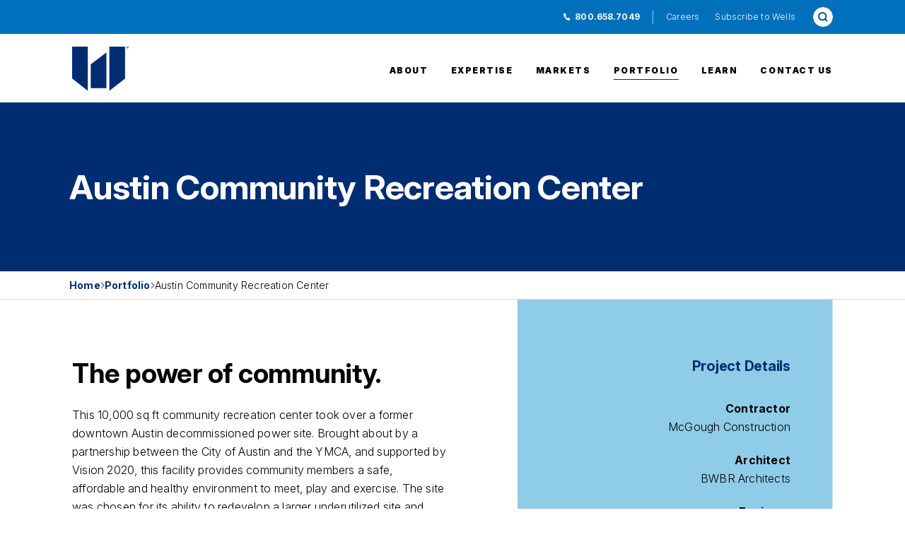

--- FILE ---
content_type: text/html; charset=utf-8
request_url: https://www.wellsconcrete.com/portfolio/austin-community-recreation-center/
body_size: 22425
content:
<!DOCTYPE html>
<html lang="en">
<head>
    
    <meta charset="UTF-8">
    <meta name="viewport" content="width=device-width, initial-scale=1.0" viewport-fit=cover>
    <meta http-equiv="X-UA-Compatible" content="IE=edge">
    <meta name="msapplication-TileColor" content="#da532c">
    <meta name="msapplication-config" content="/static/img/favicons/browserconfig.xml">
    <meta name="theme-color" content="#ffffff">

    
    
        
<title>Austin Community Recreation Center | Wells</title>
<meta name="description" content="The Austin Community Recreation Center transforms a former power site into a vibrant, multi-use facility. Built with Wells precast solutions, it features a gym, pools, event space, and more—offering a safe, accessible hub for fitness and community engagement." />
<meta itemprop="url" content="https://www.wellsconcrete.com/portfolio/austin-community-recreation-center/"/>
<meta itemprop="name" content="Austin Community Recreation Center | Wells">
<meta itemprop="description" content="The Austin Community Recreation Center transforms a former power site into a vibrant, multi-use facility. Built with Wells precast solutions, it features a gym, pools, event space, and more—offering a safe, accessible hub for fitness and community engagement." />
<meta name="twitter:card" content="summary">
<meta name="twitter:title" content="Austin Community Recreation Center | Wells">
<meta name="twitter:description" content="The Austin Community Recreation Center transforms a former power site into a vibrant, multi-use facility. Built with Wells precast solutions, it features a gym, pools, event space, and more—offering a safe, accessible hub for fitness and community engagement.">
<meta property="og:url" content="https://www.wellsconcrete.com/portfolio/austin-community-recreation-center/">
<meta property="og:title" content="Austin Community Recreation Center | Wells">
<meta property="og:description" content="The Austin Community Recreation Center transforms a former power site into a vibrant, multi-use facility. Built with Wells precast solutions, it features a gym, pools, event space, and more—offering a safe, accessible hub for fitness and community engagement.">
<meta property="og:site_name" content="Wells®">

<meta name="twitter:image" content="https://www.wellsconcrete.com/media/images/6868_AustinCommunityRecreationCenter_Finished06.original.jpg">
<meta property="og:image" content="https://www.wellsconcrete.com/media/images/6868_AustinCommunityRecreationCenter_Finished06.original.jpg" />
<meta itemprop="image" content="https://www.wellsconcrete.com/media/images/6868_AustinCommunityRecreationCenter_Finished06.original.jpg" />


    

    

    
    <link rel="author" href="https://www.corecreative.com">

    
    <link rel="canonical" href="https://www.wellsconcrete.com/portfolio/austin-community-recreation-center/">
    

    <link rel="apple-touch-icon" sizes="180x180" href="/static/img/favicons/apple-touch-icon.png">
    <link rel="icon" type="image/png" sizes="32x32" href="/static/img/favicons/favicon-32x32.png">
    <link rel="icon" type="image/png" sizes="16x16" href="/static/img/favicons/favicon-16x16.png">
    <link rel="manifest" href="/static/img/favicons/site.webmanifest">
    <link rel="mask-icon" href="/static/img/favicons/safari-pinned-tab.svg" color="#5bbad5">
    <meta name="msapplication-TileColor" content="#da532c">
    <meta name="theme-color" content="#ededed">
    <link rel="preconnect" href="https://fonts.googleapis.com">
    <link rel="preconnect" href="https://fonts.gstatic.com" crossorigin>

    
    
        <link href="/static/dist/css/main_scss-3c0aa332588674b1b6ef.css" rel="stylesheet" />


    
    

    
        
         
        
            <!-- Google Tag Manager -->
            <script>(function(w,d,s,l,i){w[l]=w[l]||[];w[l].push({'gtm.start':
            new Date().getTime(),event:'gtm.js'});var f=d.getElementsByTagName(s)[0],
            j=d.createElement(s),dl=l!='dataLayer'?'&l='+l:'';j.async=true;j.src=
            'https://www.googletagmanager.com/gtm.js?id='+i+dl;f.parentNode.insertBefore(j,f);
            })(window,document,'script','dataLayer','GTM-TSB3L9T');</script>
            <!-- End Google Tag Manager -->
        
        
    

    

    <script type="text/javascript">

var _iub = _iub || [];

_iub.csConfiguration = {"countryDetection":true,"enableGdpr":false,"enableUspr":true,"floatingPreferencesButtonDisplay":"bottom-right","lang":"en","siteId":2945372,"whitelabel":false,"cookiePolicyId":22215228, "banner":{ "closeButtonDisplay":false,"logo":"[data-uri]","position":"float-top-center" }};

</script>

</head>
<body class="project-detail">
    
        
        <!-- Google Tag Manager (noscript) -->
        <noscript><iframe src="https://www.googletagmanager.com/ns.html?id=GTM-TSB3L9T"
        height="0" width="0" style="display:none;visibility:hidden"></iframe></noscript>
        <!-- End Google Tag Manager (noscript) -->
        
    

    
    
    

    
        <nav class="container-fluid px-0 global-nav " role="navigation" aria-label="Main Navigation">
            <div class="util-nav d-none d-lg-flex light">
                <div class="container inner d-flex align-items-center justify-content-end">
                    <div class="row">
                        <div class="col d-flex justify-content-end align-items-center">
                            <a href="tel:8006587049" class="link phone-link d-block">800.658.7049</a>
                            <span class="divider">|</span>
                            <ul class="link-list d-flex justify-content-end">
                                
                                <li class="util-item d-flex flex-column justify-content-center">
                                    <a class="nav-link" href="/careers/" title="Careers" >Careers</a>
                                </li>
                                
                                <li class="util-item d-flex flex-column justify-content-center">
                                    <a class="nav-link" href="/subscribe/" title="Subscribe to Wells" >Subscribe to Wells</a>
                                </li>
                                

                                <li class="position-relative search-li d-flex">
                                    <form id="nav-search" action="/search" class="nav-search form-inline d-flex border-radius form-group mr-lg-3" role="search" >
                                    <label class="hidden-label visually-hidden" for="nav-search-input">Site search</label>
                                    <input type="search" id="nav-search-input" name="query" placeholder="Search..." class="form-control search" >
                                    <input type="submit" class="custom-submit" value="Go">
                                    </form>
                                </li>
                            </ul>

                        </div>
                    </div>

                </div>
            </div>
            <div class="container inner nav-container overflow-visible">
                
                <div class="navbar navbar-expand-lg navbar-dark  main-nav d-flex flex-row justify-content-between">
                    <a class="navbar-brand" href="/" aria-label="Home Link">
                        <div class="logo-wrap">
                            
                                <svg id="Logo" xmlns="http://www.w3.org/2000/svg" width="96" height="77" viewBox="0 0 96 77" fill="none" aria-label="Wells® Concrete Logo">
  <g clip-path="url(#clip0_2027_416)">
    <path fill-rule="evenodd" clip-rule="evenodd" d="M63.2269 76.5L89.8444 55.5011L89.8413 1.08322H63.2269V76.5Z" fill="#002D72"/>
    <path fill-rule="evenodd" clip-rule="evenodd" d="M26.6018 76.5L0 55.4917V1.08322H26.5987L26.6018 76.5Z" fill="#002D72"/>
    <path fill-rule="evenodd" clip-rule="evenodd" d="M58.2294 11.1421L31.6307 31.376V71.8374H58.2294V11.1421Z" fill="#002D72"/>
    <path d="M96 2.34372C96 3.38786 95.1786 4.20938 94.1055 4.20938C93.0324 4.20938 92.1984 3.38786 92.1984 2.34372C92.1984 1.29957 93.0449 0.5 94.1055 0.5C95.166 0.5 96 1.32152 96 2.34372ZM92.6736 2.34372C92.6736 3.16524 93.281 3.81744 94.1181 3.81744C94.9552 3.81744 95.5248 3.16524 95.5248 2.35626C95.5248 1.54728 94.9269 0.873133 94.1055 0.873133C93.2841 0.873133 92.6736 1.53787 92.6736 2.34372ZM93.8128 3.30947H93.3848V1.46576C93.5548 1.43126 93.7908 1.40932 94.0961 1.40932C94.4454 1.40932 94.6027 1.46576 94.738 1.54415C94.8388 1.62253 94.9206 1.76991 94.9206 1.94863C94.9206 2.14931 94.7601 2.30609 94.5366 2.37507V2.39702C94.7192 2.466 94.8199 2.60083 94.8765 2.84854C94.9332 3.12761 94.9646 3.24049 95.015 3.30634H94.5524C94.4957 3.24049 94.4611 3.07117 94.4045 2.85795C94.3698 2.65727 94.2566 2.56634 94.0205 2.56634H93.8191V3.30634L93.8128 3.30947ZM93.8223 2.26533H94.0237C94.2597 2.26533 94.4517 2.18694 94.4517 1.99567C94.4517 1.82635 94.3258 1.71347 94.0551 1.71347C93.9418 1.71347 93.8632 1.72601 93.8191 1.73542V2.26219L93.8223 2.26533Z" fill="#002D72"/>
  </g>
  <defs>
    <clipPath id="clip0_2027_416">
      <rect width="96" height="76" fill="white" transform="translate(0 0.5)"/>
    </clipPath>
  </defs>
</svg>
                            
                        </div>
                    </a>
                    <a class="navbar-brand mobile" href="/">
                        <div class="logo-wrap">
                            <svg id="Logo" xmlns="http://www.w3.org/2000/svg" width="96" height="77" viewBox="0 0 96 77" fill="none" aria-label="Wells® Concrete Logo">
  <g clip-path="url(#clip0_2027_416)">
    <path fill-rule="evenodd" clip-rule="evenodd" d="M63.2269 76.5L89.8444 55.5011L89.8413 1.08322H63.2269V76.5Z" fill="#002D72"/>
    <path fill-rule="evenodd" clip-rule="evenodd" d="M26.6018 76.5L0 55.4917V1.08322H26.5987L26.6018 76.5Z" fill="#002D72"/>
    <path fill-rule="evenodd" clip-rule="evenodd" d="M58.2294 11.1421L31.6307 31.376V71.8374H58.2294V11.1421Z" fill="#002D72"/>
    <path d="M96 2.34372C96 3.38786 95.1786 4.20938 94.1055 4.20938C93.0324 4.20938 92.1984 3.38786 92.1984 2.34372C92.1984 1.29957 93.0449 0.5 94.1055 0.5C95.166 0.5 96 1.32152 96 2.34372ZM92.6736 2.34372C92.6736 3.16524 93.281 3.81744 94.1181 3.81744C94.9552 3.81744 95.5248 3.16524 95.5248 2.35626C95.5248 1.54728 94.9269 0.873133 94.1055 0.873133C93.2841 0.873133 92.6736 1.53787 92.6736 2.34372ZM93.8128 3.30947H93.3848V1.46576C93.5548 1.43126 93.7908 1.40932 94.0961 1.40932C94.4454 1.40932 94.6027 1.46576 94.738 1.54415C94.8388 1.62253 94.9206 1.76991 94.9206 1.94863C94.9206 2.14931 94.7601 2.30609 94.5366 2.37507V2.39702C94.7192 2.466 94.8199 2.60083 94.8765 2.84854C94.9332 3.12761 94.9646 3.24049 95.015 3.30634H94.5524C94.4957 3.24049 94.4611 3.07117 94.4045 2.85795C94.3698 2.65727 94.2566 2.56634 94.0205 2.56634H93.8191V3.30634L93.8128 3.30947ZM93.8223 2.26533H94.0237C94.2597 2.26533 94.4517 2.18694 94.4517 1.99567C94.4517 1.82635 94.3258 1.71347 94.0551 1.71347C93.9418 1.71347 93.8632 1.72601 93.8191 1.73542V2.26219L93.8223 2.26533Z" fill="#002D72"/>
  </g>
  <defs>
    <clipPath id="clip0_2027_416">
      <rect width="96" height="76" fill="white" transform="translate(0 0.5)"/>
    </clipPath>
  </defs>
</svg>
                        </div>
                    </a>
                    <div class="nav-end-wrap flex-shrink-1 align-self-end align-items-center">
                        <div class="position-relative search-li d-flex d-lg-none ">
                            <form id="nav-search-mobile" action="/search" class="nav-search-mobile form-inline d-flex border-radius form-group mr-lg-3" role="search" aria-label="Site Search">
                            <label class="hidden-label visually-hidden" for="nav-search-mobile-input">Search</label>
                            <input type="search" id="nav-search-mobile-input" name="query" placeholder="Search..." class="form-control search" >
                            <input type="submit" class="custom-submit" value="Go">
                            </form>
                        </div>
                        <!-- Toggle button -->
                        <button
                            class="navbar-toggler"
                            type="button"
                            data-bs-toggle="collapse"
                            data-bs-target="#navbar-content"
                            aria-controls="navbar-content"
                            aria-expanded="false"
                            aria-label="Toggle navigation"
                            >
                            <span class="navbar-toggler-icon"><svg xmlns="http://www.w3.org/2000/svg" focusable="false" width="19.537" height="13.025" viewBox="0 0 19.537 13.025" class="three-lines">
  <g id="menu" transform="translate(0 -64)">
    <g id="Group_69" data-name="Group 69" transform="translate(0 64)">
      <g id="Group_68" data-name="Group 68">
        <rect id="Rectangle_53" data-name="Rectangle 53" width="14.753" height="2.171" transform="translate(4.785 10.854)" class="line"/>
        <rect id="Rectangle_54" data-name="Rectangle 54" width="19.537" height="2.171" transform="translate(0 5.427)" class="line"/>
        <rect id="Rectangle_55" data-name="Rectangle 55" width="19.537" height="2.171" class="line"/>
      </g>
    </g>
  </g>
</svg></span>
                            <span class="close-x" aria-hidden="true"><svg xmlns="http://www.w3.org/2000/svg" focusable="false" width="18" height="18" viewBox="0 0 18 18" class="close-x-svg">
    <title>Close X</title>
  <path id="Icon_material-close" data-name="Icon material-close" d="M25.5,9.313,23.687,7.5,16.5,14.687,9.313,7.5,7.5,9.313,14.687,16.5,7.5,23.687,9.313,25.5,16.5,18.313,23.687,25.5,25.5,23.687,18.313,16.5Z" transform="translate(-7.5 -7.5)"/>
</svg></span>
                        </button>
                    </div>



                    <div class="collapse navbar-collapse" id="navbar-content">

                        <ul class="navbar-nav mr-auto d-flex flex-column flex-lg-row justify-content-end flex-grow-1">
                            
                            
                            <li class="nav-item  drop-btn-li">
                                <a class="nav-link drop-btn" aria-current="page" href="/about/" title="About">About</a>
                                
                                <div class="dropdown-content">
                                    <ul class="child-page-list mb-0">
                                        <li class="child-item d-lg-none">
                                            <a href="/about/" title="About" class="child-link" title="About">About</a>
                                        </li>
                                    
                                    
                                        <li class="child-item ">
                                            <a href="/about/safety/" class="child-link" title="Safety">Safety</a>

                                            
                                            

                                        </li>
                                    
                                    
                                    
                                        <li class="child-item ">
                                            <a href="/about/community-impact/" class="child-link" title="Community Impact">Community&nbsp;Impact</a>

                                            
                                            

                                        </li>
                                    
                                    
                                    
                                        <li class="child-item ">
                                            <a href="/about/news-insights/" class="child-link" title="News &amp; Insights">News &&nbsp;Insights</a>

                                            
                                            

                                        </li>
                                    
                                    
                                    
                                        <li class="child-item ">
                                            <a href="/about/wells-sustainability/" class="child-link" title="Sustainability at Wells">Sustainability at&nbsp;Wells</a>

                                            
                                            

                                        </li>
                                    
                                    
                                    </ul>
                                </div>
                                
                            </li>
                            
                            
                            
                            <li class="nav-item  drop-btn-li">
                                <a class="nav-link drop-btn" aria-current="page" href="/expertise/" title="Expertise">Expertise</a>
                                
                                <div class="dropdown-content">
                                    <ul class="child-page-list mb-0">
                                        <li class="child-item d-lg-none">
                                            <a href="/expertise/" title="Expertise" class="child-link" title="Expertise">Expertise</a>
                                        </li>
                                    
                                    
                                        <li class="child-item grandparent">
                                            <a href="/expertise/prefabricated-building-solutions/" class="child-link" title="Building Systems">Building&nbsp;Systems</a>

                                            
                                            
                                            <div class="third-level-wrap">
                                                <ul class="third-level">
                                                    
                                                    <li>
                                                        <a href="/expertise/prefabricated-building-solutions/architectural-solutions/" class="third-level-link">Architectural Systems</a>
                                                    </li>
                                                    
                                                    <li>
                                                        <a href="/expertise/prefabricated-building-solutions/structural-systems/" class="third-level-link">Structural Systems</a>
                                                    </li>
                                                    
                                                    <li>
                                                        <a href="/expertise/prefabricated-building-solutions/gatelite/" class="third-level-link">GateLite®</a>
                                                    </li>
                                                    
                                                    
                                                    
                                                    <li>
                                                        <a href="https://dexindustries.com/" class="third-level-link">DEX®</a>
                                                    </li>
                                                    
                                                    
                                                </ul>
                                            </div>
                                            

                                        </li>
                                    
                                    
                                    
                                        <li class="child-item ">
                                            <a href="/expertise/preconstruction-and-design/" class="child-link" title="Design">Design</a>

                                            
                                            

                                        </li>
                                    
                                    
                                    
                                        <li class="child-item ">
                                            <a href="/expertise/construction-field-services/" class="child-link" title="Build">Build</a>

                                            
                                            

                                        </li>
                                    
                                    
                                    
                                        <li class="child-item ">
                                            <a href="/expertise/sealants-and-restoration/" class="child-link" title="Maintain">Maintain</a>

                                            
                                            

                                        </li>
                                    
                                    
                                    </ul>
                                </div>
                                
                            </li>
                            
                            
                            
                            <li class="nav-item  drop-btn-li">
                                <a class="nav-link drop-btn" aria-current="page" href="/markets/" title="Markets">Markets</a>
                                
                                <div class="dropdown-content">
                                    <ul class="child-page-list mb-0">
                                        <li class="child-item d-lg-none">
                                            <a href="/markets/" title="Markets" class="child-link" title="Markets">Markets</a>
                                        </li>
                                    
                                    
                                        <li class="child-item ">
                                            <a href="/markets/community/" class="child-link" title="Civic + Community">Civic +&nbsp;Community</a>

                                            
                                            

                                        </li>
                                    
                                    
                                    
                                        <li class="child-item ">
                                            <a href="/markets/data-centers/" class="child-link" title="Data Centers">Data&nbsp;Centers</a>

                                            
                                            

                                        </li>
                                    
                                    
                                    
                                        <li class="child-item ">
                                            <a href="/markets/education/" class="child-link" title="Education">Education</a>

                                            
                                            

                                        </li>
                                    
                                    
                                    
                                        <li class="child-item ">
                                            <a href="/markets/food-processing/" class="child-link" title="Food Processing">Food&nbsp;Processing</a>

                                            
                                            

                                        </li>
                                    
                                    
                                    
                                        <li class="child-item ">
                                            <a href="/markets/healthcare/" class="child-link" title="Healthcare">Healthcare</a>

                                            
                                            

                                        </li>
                                    
                                    
                                    
                                        <li class="child-item ">
                                            <a href="/markets/industrial/" class="child-link" title="Industrial + Warehouse">Industrial +&nbsp;Warehouse</a>

                                            
                                            

                                        </li>
                                    
                                    
                                    
                                        <li class="child-item ">
                                            <a href="/markets/manufacturing/" class="child-link" title="Manufacturing">Manufacturing</a>

                                            
                                            

                                        </li>
                                    
                                    
                                    
                                        <li class="child-item ">
                                            <a href="/markets/multi-family/" class="child-link" title="Multi-Family">Multi-Family</a>

                                            
                                            

                                        </li>
                                    
                                    
                                    
                                        <li class="child-item ">
                                            <a href="/markets/office/" class="child-link" title="Office">Office</a>

                                            
                                            

                                        </li>
                                    
                                    
                                    
                                        <li class="child-item ">
                                            <a href="/markets/parking/" class="child-link" title="Parking">Parking</a>

                                            
                                            

                                        </li>
                                    
                                    
                                    
                                        <li class="child-item ">
                                            <a href="/markets/entertainment/" class="child-link" title="Sports + Entertainment">Sports +&nbsp;Entertainment</a>

                                            
                                            

                                        </li>
                                    
                                    
                                    
                                        <li class="child-item ">
                                            <a href="/markets/transportation/" class="child-link" title="Transportation + Infrastructure">Transportation +&nbsp;Infrastructure</a>

                                            
                                            

                                        </li>
                                    
                                    
                                    </ul>
                                </div>
                                
                            </li>
                            
                            
                            
                            <li class="nav-item active ">
                                <a class="nav-link " aria-current="page" href="/portfolio/" title="Portfolio">Portfolio</a>
                                
                            </li>
                            
                            
                            
                            <li class="nav-item  drop-btn-li">
                                <a class="nav-link drop-btn" aria-current="page" href="/learn/" title="Learn">Learn</a>
                                
                                <div class="dropdown-content">
                                    <ul class="child-page-list mb-0">
                                        <li class="child-item d-lg-none">
                                            <a href="/learn/" title="Learn" class="child-link" title="Learn">Learn</a>
                                        </li>
                                    
                                    
                                        <li class="child-item ">
                                            <a href="/learn/webinars/" class="child-link" title="Webinars">Webinars</a>

                                            
                                            

                                        </li>
                                    
                                    
                                    
                                        <li class="child-item ">
                                            <a href="/learn/ceus-tours/" class="child-link" title="CEU Tours + Courses">CEU Tours +&nbsp;Courses</a>

                                            
                                            

                                        </li>
                                    
                                    
                                    
                                        <li class="child-item grandparent">
                                            <a href="/learn/resources/" class="child-link" title="Resources">Resources</a>

                                            
                                            
                                            <div class="third-level-wrap">
                                                <ul class="third-level">
                                                    
                                                    <li>
                                                        <a href="/learn/resources/design-handbook/" class="third-level-link">Design Handbook</a>
                                                    </li>
                                                    
                                                    <li>
                                                        <a href="/learn/resources/design-guide-series/" class="third-level-link">Design Guide Series</a>
                                                    </li>
                                                    
                                                    
                                                    
                                                    
                                                </ul>
                                            </div>
                                            

                                        </li>
                                    
                                    
                                    </ul>
                                </div>
                                
                            </li>
                            
                            
                            
                            <li class="nav-item  ">
                                <a class="nav-link " aria-current="page" href="/contact-us/" title="Contact Us">Contact Us</a>
                                
                            </li>
                            
                            
                        </ul>

                        <ul class="mobile-util-nav d-lg-none">
                            
                            <li class="util-item d-flex flex-column justify-content-center">
                                <a class="nav-link" href="/careers/" title="Careers" >Careers</a>
                            </li>
                            
                            <li class="util-item d-flex flex-column justify-content-center">
                                <a class="nav-link" href="/subscribe/" title="Subscribe to Wells" >Subscribe to Wells</a>
                            </li>
                            
                        </ul>

                        <div class="mobile-nav-footer d-flex align-items-center d-lg-none">
                            <img src="/static/img/icon/icon-phone-blue.svg" alt="Phone Icon" /> <a href="tel:8006587049" class="link phone-link d-block">800.658.7049</a>
                        </div>

                    </div>
                </div>
            </div>
            
        </nav>
    
    

<header class="masthead container-fluid px-0">
    <div class="masthead-content ">
        
        <div class="hero skinny">
            <picture class="header-img img-fluid hero d-flex">
                <source srcset="/media/original_images/6868_AustinCommunityRecreationCenter_Finished06_8QDkUvg.JPG.2048x440_q80_crop_focal_area-2592%2C1728%2C5184%2C3456_size_canvas_zoom-100.jpg" media="(min-width: 1200px)" />
                <source srcset="/media/original_images/6868_AustinCommunityRecreationCenter_Finished06_8QDkUvg.JPG.2048x440_q35_crop_focal_area-2592%2C1728%2C5184%2C3456_size_canvas_zoom-100.jpg" media="(min-width: 768px)" />
                <source srcset="/media/original_images/6868_AustinCommunityRecreationCenter_Finished06_8QDkUvg.JPG.768x270_q55_crop_focal_area-2592%2C1728%2C5184%2C3456_size_canvas_zoom-100.jpg" media="(min-width: 1px)" />
                <img alt="Image of the front of Austin Community Recreation Center with a blue sky in the background" loading="eager" class="header-parallax w-100" src="/media/original_images/6868_AustinCommunityRecreationCenter_Finished06_8QDkUvg.JPG.2048x440_q80_crop_focal_area-2592%2C1728%2C5184%2C3456_size_canvas_zoom-100.jpg" width="1440" height="239"  />
            </picture>
        </div>

        <div class="content-container container inner d-flex flex-column justify-content-center">
            <div class="row">
                <div class="copy-block col-12 py-3 px-xl-2">
                    <h1 class="headline text-white hdr-xl mb-0" id="page-headline">Austin Community Recreation Center</h1>
                </div>
            </div>
        </div>

    </div>
</header>

<!-- Breadcrumbs -->

<section class="container-fluid breadcrumb-container">
<div class="container inner">
    <div class="row">
        <div class="col-12 px-0 px-xl-2">
            
            <nav aria-label="Breadcrumb" class="article-breadcrumbs d-flex justify-content-start align-items-center">

                
                    <a href="/" class="crumb">Home</a> <span class="icon-right-arrow"></span>
                
                    <a href="/portfolio/" class="crumb">Portfolio</a> <span class="icon-right-arrow"></span>
                
                <span class="crumb" aria-current="page">Austin Community Recreation Center</span>
            </nav>
            
        </div>
    </div>
</div>
</section>

<!-- end Breadcrumbs -->

<main class="main-content" id="main">
    <div class="container inner">

        <!-- START Intro block with aside -->
        <section class="row flex-column flex-md-row margin-bottom-lg block">
            <div class="col-12 col-md-8 col-lg-7 block-padding-top intro-column">
                <h2 class="hdr-lg">The power of community.</h2>
                <p data-block-key="me7m3">This 10,000 sq ft community recreation center took over a former downtown Austin decommissioned power site. Brought about by a partnership between the City of Austin and the YMCA, and supported by Vision 2020, this facility provides community members a safe, affordable and healthy environment to meet, play and exercise. The site was chosen for its ability to redevelop a larger underutilized site and create a central, easily accessible community destination.</p><p data-block-key="6khpk">The two-story recreation facility includes a gymnastics area, community education and event space, leisure and lap lane pools, a wellness center and an indoor play area, gymnasium, track and basketball courts. The overall design allows the YMCA to operate designated areas, while City-financed spaces like the youth activity center and indoor playground are free and open to the public. The building and site were planned for future expansion possibilities.</p>
            </div>
            <aside class="col-12 col-md-4 col-lg-5 block-padding-top project-details-list position-relative">
                <div class="shape" aria-hidden="true">
                    <img src="/static/img/shapes/gray-aside-bg.svg" class="img-fluid" aria-hidden="true" alt="Angled grey shape" width="458" height="809" />
                </div>
                <div class="info-wrap d-flex flex-column position-relative ">
                    <span class="h4 hdr-sm brand-blue">Project Details</span>
                    <ul class="text-right">
                        
                        <li>
                            <strong>Contractor</strong>
                            
                            <p><a href="https://www.mcgough.com/" class="personnel-link" target="_blank" rel="noreferrer noopener">McGough Construction</a></p>
                            
                        </li>
                        
                        
                        <li>
                            <strong>Architect</strong>
                            <p>
                            
                            <a href="https://www.bwbr.com/" class="personnel-link" target="_blank" rel="noreferrer noopener">BWBR Architects</a>
                            

                            
                            
                            
                            </p>
                        </li>
                        
                        
                        <li>
                            <strong>Engineer</strong>
                            <p>
                            
                            <a href="https://www.eraeng.com/" class="personnel-link" target="_blank" rel="noreferrer noopener">Ericksen Roed and Associates, Inc.</a>
                            

                            
                            
                            
                            </p>
                        </li>
                        
                        
                        <li>
                            <strong>Owner</strong>
                            
                            <p>City of Austin</p>
                            
                        </li>
                        
                        
                        <li>
                            <strong>Location</strong>
                            <p>Austin,<br/>Minnesota</p>
                        </li>
                        
                    </ul>
                </div>
            </aside>
        </section>
    </div>
        <!-- END Intro block with aside -->

    
    
        <section class="container-fluid px-0 background-white margin-top-0 margin-bottom-lg block  valign-center ">
    

    <div class=" container inner overflow-visible">

        <div class="row two-column-row ">
            <div class="one-column copy-column col-md-6 mb-4 mb-md-0">
                

                    
                        

                        

                        
                        <picture class="img-fluid column-img w-100">

                            <source media="(min-width: 601px)"
                            srcset="/media/original_images/6868_AustinCommunityRecreationCenter_Finished05.JPG.560x0_q80_crop_focal_area-2592%2C1728%2C5184%2C3456_size_canvas_zoom-100.jpg 1x, /media/original_images/6868_AustinCommunityRecreationCenter_Finished05.JPG.1120x0_q60_crop_focal_area-2592%2C1728%2C5184%2C3456_size_canvas_zoom-100.jpg 2x">

                            <source media="(max-width: 600px)"
                            srcset="/media/original_images/6868_AustinCommunityRecreationCenter_Finished05.JPG.320x0_q40_crop_focal_area-2592%2C1728%2C5184%2C3456_size_canvas_zoom-100.jpg 1x, /media/original_images/6868_AustinCommunityRecreationCenter_Finished05.JPG.640x0_q80_crop_focal_area-2592%2C1728%2C5184%2C3456_size_canvas_zoom-100.jpg 2x">

                            <img alt="Indoor view of the Austin Community Reacreation Center, with details of the ceiling" loading="lazy" class="std-img" src="/media/original_images/6868_AustinCommunityRecreationCenter_Finished05.JPG.320x0_q40_crop_focal_area-2592%2C1728%2C5184%2C3456_size_canvas_zoom-100.jpg"  width="544" height="502" />

                        </picture>
                        
                    

                
            </div>
            <div class="two-column copy-column col-md-6 ">
                

                    
                        <div class="copy-box ">
    
    <p data-block-key="gzmiw">Wells designed, manufactured and erected the facility, using two different colored architectural mixes and three different finishes, with thin brick in a stack bond, polished white and dark charcoal acid etch to build variety into the design. The final design utilizes over 122,000 sq ft of precast solutions including architectural insulated walls, hollow core plank, structural solid walls and double tee, amongst other products, allowing for a fast project schedule with construction starting in November 2018 and completed by January&nbsp;2019.</p>

    
</div>
                    

                
            </div>
        </div>
    </div>

</section>
    
        <section class="container-fluid px-0 background-white margin-top-0 margin-bottom-lg block  valign-center ">
    

    <div class=" container inner overflow-visible">
        <div class="row three-column-row ">
            <div class="one-column copy-column col">
                

                    
                        

                        

                        
                        <picture class="img-fluid column-img w-100">

                            <source media="(min-width: 601px)"
                            srcset="/media/original_images/6868_AustinCommunityRecreationCenter_Finished06.JPG.357x0_q80_crop_focal_area-2592%2C1728%2C5184%2C3456_size_canvas_zoom-100.jpg 1x, /media/original_images/6868_AustinCommunityRecreationCenter_Finished06.JPG.714x0_q60_crop_focal_area-2592%2C1728%2C5184%2C3456_size_canvas_zoom-100.jpg 2x">

                            <source media="(max-width: 600px)"
                            srcset="/media/original_images/6868_AustinCommunityRecreationCenter_Finished06.JPG.320x0_q40_crop_focal_area-2592%2C1728%2C5184%2C3456_size_canvas_zoom-100.jpg 1x, /media/original_images/6868_AustinCommunityRecreationCenter_Finished06.JPG.640x0_q80_crop_focal_area-2592%2C1728%2C5184%2C3456_size_canvas_zoom-100.jpg 2x">

                            <img alt="Outdoor view of Austin Community Recreation Center" loading="lazy" class="std-img" src="/media/original_images/6868_AustinCommunityRecreationCenter_Finished06.JPG.320x0_q40_crop_focal_area-2592%2C1728%2C5184%2C3456_size_canvas_zoom-100.jpg"  width="544" height="502" />

                        </picture>
                        
                    

                
            </div>
            <div class="two-column copy-column col">
                

                    
                        
                        

                        
                        <picture class="img-fluid column-img w-100">

                            <source media="(min-width: 601px)"
                            srcset="/media/original_images/6868_AustinCommunityRecreationCenter_Finished01.JPG.357x0_q80_crop_focal_area-2592%2C1728%2C5184%2C3456_size_canvas_zoom-100.jpg 1x, /media/original_images/6868_AustinCommunityRecreationCenter_Finished01.JPG.714x0_q60_crop_focal_area-2592%2C1728%2C5184%2C3456_size_canvas_zoom-100.jpg 2x">

                            <source media="(max-width: 600px)"
                            srcset="/media/original_images/6868_AustinCommunityRecreationCenter_Finished01.JPG.320x0_q40_crop_focal_area-2592%2C1728%2C5184%2C3456_size_canvas_zoom-100.jpg 1x, /media/original_images/6868_AustinCommunityRecreationCenter_Finished01.JPG.640x0_q80_crop_focal_area-2592%2C1728%2C5184%2C3456_size_canvas_zoom-100.jpg 2x">

                            <img alt="Wide, full view of Austin Community Recreation Center" loading="lazy" class="std-img" src="/media/original_images/6868_AustinCommunityRecreationCenter_Finished01.JPG.320x0_q40_crop_focal_area-2592%2C1728%2C5184%2C3456_size_canvas_zoom-100.jpg"  width="544" height="502" />

                        </picture>
                        
                    

                
            </div>
            <div class="three-column copy-column col">
                

                    
                        
                        

                        
                        <picture class="img-fluid column-img w-100">

                            <source media="(min-width: 601px)"
                            srcset="/media/original_images/6868_AustinCommunityRecreationCenter_Finished03.JPG.357x0_q80_crop_focal_area-2592%2C1728%2C5184%2C3456_size_canvas_zoom-100.jpg 1x, /media/original_images/6868_AustinCommunityRecreationCenter_Finished03.JPG.714x0_q60_crop_focal_area-2592%2C1728%2C5184%2C3456_size_canvas_zoom-100.jpg 2x">

                            <source media="(max-width: 600px)"
                            srcset="/media/original_images/6868_AustinCommunityRecreationCenter_Finished03.JPG.320x0_q40_crop_focal_area-2592%2C1728%2C5184%2C3456_size_canvas_zoom-100.jpg 1x, /media/original_images/6868_AustinCommunityRecreationCenter_Finished03.JPG.640x0_q80_crop_focal_area-2592%2C1728%2C5184%2C3456_size_canvas_zoom-100.jpg 2x">

                            <img alt="Close up view of side of Austin Community Recreation Center" loading="lazy" class="std-img" src="/media/original_images/6868_AustinCommunityRecreationCenter_Finished03.JPG.320x0_q40_crop_focal_area-2592%2C1728%2C5184%2C3456_size_canvas_zoom-100.jpg"  width="544" height="502" />

                        </picture>
                        
                    

                
            </div>
        </div>
    </div>


</section>
    

     


    
    <!-- START Related Projects -->
    <section class="container-fluid related-projects-block block-padding-bottom">
        <div class="container inner">
            <div class="row title-row block-padding-top block-padding-bottom">
                <div class="col-12 d-flex justify-content-center">
                    <h3 class="hdr-med mb-0">Related Projects</h3>
                </div>
            </div>
            <div class="row related-grid">

                
                <div class="col px-0">
                    <div class="card img-zoom related-card">
                        <div class="card-img-top">
                            <div class="img-wrapper">
                                <img srcset="/media/original_images/JLG1_vrl8oIq.jpg.352x352_q75_crop_focal_area-745%2C379%2C1490%2C758_size_canvas_upscale_zoom-100.jpg 1x, /media/original_images/JLG1_vrl8oIq.jpg.704x704_q35_crop_focal_area-745%2C379%2C1490%2C758_size_canvas_upscale_zoom-100.jpg 2x"
                                src="/media/original_images/JLG1_vrl8oIq.jpg.352x352_q75_crop_focal_area-745%2C379%2C1490%2C758_size_canvas_upscale_zoom-100.jpg" class="w-100 img-fluid" loading="lazy" alt="exterior of ward county office" width="352" height="352"/>
                            </div>
                        </div>

                        <div class="card-body text-white d-flex flex-column justify-content-end">
                            <a href="/portfolio/ward-county-office-expansion/" class="h4 hdr-sm card-title text-white stretched-link">Ward County Office Expansion</a>
                            <p class="details primary mb-0">
                                Minot, ND
                            </p>

                            <div class="box-arrow-btn">
                                <svg viewBox="0 0 15.414 15.414" focusable="false" class="animated-arrow-svg" role="img" aria-label="Slider arrow">
    <title>Right Pointing Arrow</title>
  <g id="arrow-right_1_" data-name="arrow-right (1)" transform="translate(-5 -4.293)">
    <line id="Line_1" data-name="Line 1" x2="14" transform="translate(5 12)" fill="none" stroke="#000" stroke-linejoin="round" stroke-width="2" class="dynamic-stroke arrow-stem"/>
    <path id="Path_1" data-name="Path 1" d="M12,5l7,7-7,7" fill="none" stroke="#000" stroke-width="2" class="dynamic-stroke"/>
  </g>
</svg>
                            </div>
                        </div>
                    </div>
                </div>
                
                <div class="col px-0">
                    <div class="card img-zoom related-card">
                        <div class="card-img-top">
                            <div class="img-wrapper">
                                <img srcset="/media/original_images/_Oshkosh_Parks_Department_Exterior_Angled_Front_Entrance_HR.JPG.352x352_q75_crop_focal_area-2136%2C1424%2C4272%2C2848_size_canvas_upscale_zoom-100.jpg 1x, /media/original_images/_Oshkosh_Parks_Department_Exterior_Angled_Front_Entrance_HR.JPG.704x704_q35_crop_focal_area-2136%2C1424%2C4272%2C2848_size_canvas_upscale_zoom-100.jpg 2x"
                                src="/media/original_images/_Oshkosh_Parks_Department_Exterior_Angled_Front_Entrance_HR.JPG.352x352_q75_crop_focal_area-2136%2C1424%2C4272%2C2848_size_canvas_upscale_zoom-100.jpg" class="w-100 img-fluid" loading="lazy" alt="front entrance of Oshkosh Parks Department building" width="352" height="352"/>
                            </div>
                        </div>

                        <div class="card-body text-white d-flex flex-column justify-content-end">
                            <a href="/portfolio/oshkosh-parks-department/" class="h4 hdr-sm card-title text-white stretched-link">Oshkosh Parks Department</a>
                            <p class="details primary mb-0">
                                Oshkosh, WI
                            </p>

                            <div class="box-arrow-btn">
                                <svg viewBox="0 0 15.414 15.414" focusable="false" class="animated-arrow-svg" role="img" aria-label="Slider arrow">
    <title>Right Pointing Arrow</title>
  <g id="arrow-right_1_" data-name="arrow-right (1)" transform="translate(-5 -4.293)">
    <line id="Line_1" data-name="Line 1" x2="14" transform="translate(5 12)" fill="none" stroke="#000" stroke-linejoin="round" stroke-width="2" class="dynamic-stroke arrow-stem"/>
    <path id="Path_1" data-name="Path 1" d="M12,5l7,7-7,7" fill="none" stroke="#000" stroke-width="2" class="dynamic-stroke"/>
  </g>
</svg>
                            </div>
                        </div>
                    </div>
                </div>
                
                <div class="col px-0">
                    <div class="card img-zoom related-card">
                        <div class="card-img-top">
                            <div class="img-wrapper">
                                <img srcset="/media/original_images/Thornton-Police-Station_Badge-Sign-Building_MR.jpg.352x352_q75_crop_focal_area-1200%2C800%2C2400%2C1600_size_canvas_upscale_zoom-100.jpg 1x, /media/original_images/Thornton-Police-Station_Badge-Sign-Building_MR.jpg.704x704_q35_crop_focal_area-1200%2C800%2C2400%2C1600_size_canvas_upscale_zoom-100.jpg 2x"
                                src="/media/original_images/Thornton-Police-Station_Badge-Sign-Building_MR.jpg.352x352_q75_crop_focal_area-1200%2C800%2C2400%2C1600_size_canvas_upscale_zoom-100.jpg" class="w-100 img-fluid" loading="lazy" alt="exterior of thornton police shooting range with badge sign" width="352" height="352"/>
                            </div>
                        </div>

                        <div class="card-body text-white d-flex flex-column justify-content-end">
                            <a href="/portfolio/thornton-police-station-firearms-range/" class="h4 hdr-sm card-title text-white stretched-link">Thornton Police Station Firearms Range</a>
                            <p class="details primary mb-0">
                                Thornton, CO
                            </p>

                            <div class="box-arrow-btn">
                                <svg viewBox="0 0 15.414 15.414" focusable="false" class="animated-arrow-svg" role="img" aria-label="Slider arrow">
    <title>Right Pointing Arrow</title>
  <g id="arrow-right_1_" data-name="arrow-right (1)" transform="translate(-5 -4.293)">
    <line id="Line_1" data-name="Line 1" x2="14" transform="translate(5 12)" fill="none" stroke="#000" stroke-linejoin="round" stroke-width="2" class="dynamic-stroke arrow-stem"/>
    <path id="Path_1" data-name="Path 1" d="M12,5l7,7-7,7" fill="none" stroke="#000" stroke-width="2" class="dynamic-stroke"/>
  </g>
</svg>
                            </div>
                        </div>
                    </div>
                </div>
                

            </div>
        </div>
    </section>
    <!-- END Related Projects -->
    



    <!-- START Contact Callout -->
    
    <section class="container-fluid footer-cta-block block with-background background-dark-blue">
        <div class="container inner">
            <div class="row">
                <div class="col-12 d-flex flex-column align-items-center text-center page-footer-cta">
                    <h3 class="hdr-med">Transform Your Community</h3>
                    <p data-block-key="h7yzl">Let&#x27;s push the boundaries and create inspired structures that stand the test of time.</p>
                    
                    <a class="btn btn-primary white align-self-auto" href="https://www.wellsconcrete.com/contact-us/">Get Started</a>
                    
                </div>
            </div>
        </div>
    </section>
    
    <!-- END Contact Callout -->




</main>

    
    <footer id="footer" class="footer container-fluid px-0 position-relative">
            <div class="container inner main-footer">
                <div class="row align-items-center">
                    <div class="col-12 col-md-4 col-xl-6">
                        <div class="footer-logo-wrap d-flex justify-content-start mb-3 mb-md-0">
                            <a class="navbar-brand" href="/" aria-label="Home Link">
                                <div class="logo-wrap">
                                    <svg id="Logo" xmlns="http://www.w3.org/2000/svg" width="96" height="77" viewBox="0 0 96 77" fill="none" aria-label="Wells® Concrete Logo">
    <title>Wells® Concrete Logo</title>
  <g clip-path="url(#clip0_2027_416)">
    <path fill-rule="evenodd" clip-rule="evenodd" d="M63.2269 76.5L89.8444 55.5011L89.8413 1.08322H63.2269V76.5Z" fill="#ffffff"/>
    <path fill-rule="evenodd" clip-rule="evenodd" d="M26.6018 76.5L0 55.4917V1.08322H26.5987L26.6018 76.5Z" fill="#ffffff"/>
    <path fill-rule="evenodd" clip-rule="evenodd" d="M58.2294 11.1421L31.6307 31.376V71.8374H58.2294V11.1421Z" fill="#ffffff"/>
    <path d="M96 2.34372C96 3.38786 95.1786 4.20938 94.1055 4.20938C93.0324 4.20938 92.1984 3.38786 92.1984 2.34372C92.1984 1.29957 93.0449 0.5 94.1055 0.5C95.166 0.5 96 1.32152 96 2.34372ZM92.6736 2.34372C92.6736 3.16524 93.281 3.81744 94.1181 3.81744C94.9552 3.81744 95.5248 3.16524 95.5248 2.35626C95.5248 1.54728 94.9269 0.873133 94.1055 0.873133C93.2841 0.873133 92.6736 1.53787 92.6736 2.34372ZM93.8128 3.30947H93.3848V1.46576C93.5548 1.43126 93.7908 1.40932 94.0961 1.40932C94.4454 1.40932 94.6027 1.46576 94.738 1.54415C94.8388 1.62253 94.9206 1.76991 94.9206 1.94863C94.9206 2.14931 94.7601 2.30609 94.5366 2.37507V2.39702C94.7192 2.466 94.8199 2.60083 94.8765 2.84854C94.9332 3.12761 94.9646 3.24049 95.015 3.30634H94.5524C94.4957 3.24049 94.4611 3.07117 94.4045 2.85795C94.3698 2.65727 94.2566 2.56634 94.0205 2.56634H93.8191V3.30634L93.8128 3.30947ZM93.8223 2.26533H94.0237C94.2597 2.26533 94.4517 2.18694 94.4517 1.99567C94.4517 1.82635 94.3258 1.71347 94.0551 1.71347C93.9418 1.71347 93.8632 1.72601 93.8191 1.73542V2.26219L93.8223 2.26533Z" fill="#ffffff"/>
  </g>
  <defs>
    <clipPath id="clip0_2027_416">
      <rect width="96" height="76" fill="white" transform="translate(0 0.5)"/>
    </clipPath>
  </defs>
</svg>
                                </div>
                            </a>
                        </div>
                    </div>
                    <div class="col-12 col-md-8 col-xl-6 d-flex justify-content-end form-col">

                       
                        

                        

                            <div id="footer_email_form">
                                <div data-form-id='3e17f78b-644c-f011-8779-000d3a5bef84' data-form-api-url='https://public-usa.mkt.dynamics.com/api/v1.0/orgs/67740ea4-e4c2-44c5-a090-407db720ab09/landingpageforms' data-cached-form-url='https://assets-usa.mkt.dynamics.com/67740ea4-e4c2-44c5-a090-407db720ab09/digitalassets/forms/3e17f78b-644c-f011-8779-000d3a5bef84' ></div>
                                <script src = 'https://cxppusa1formui01cdnsa01-endpoint.azureedge.net/usa/FormLoader/FormLoader.bundle.js' ></script>
                                </div>


                        </form>
                    </div>
                </div>
                <div class="row m-0">
                    <div class="col-12 border-bottom">
                    </div>
                </div>
                <div class="row flex-column-reverse flex-md-row align-items-stretch">
                    <!-- Links -->
                    <div class="col-12 col-md-9">
                        <div class="row">
                            <div class="footer-links col-xs-12 col-md-4">
                                <ul class="mb-md-0">
                                    
                                        <li class="link-item">
    
    

        
<a class="nav-link" href="/about/" >About</a>


    
    
</li>
                                    
                                        <li class="link-item">
    
    

        
<a class="nav-link" href="/expertise/" >Expertise</a>


    
    
</li>
                                    
                                        <li class="link-item">
    
    

        
<a class="nav-link" href="/portfolio/" >Portfolio</a>


    
    
</li>
                                    
                                        <li class="link-item">
    
    

        
<a class="nav-link" href="/markets/" >Markets</a>


    
    
</li>
                                    
                                </ul>
                            </div>
                            <!-- <div class="footer-links col-xs-12 col-md-4">
                                <ul class="mb-md-0">
                                    
                                </ul>
                            </div> -->
                            <div class="footer-links col-xs-12 col-md-4">
                                <ul class="mb-md-0">
                                    
                                        <li class="link-item">
    
    

        
<a class="nav-link" href="/careers/" >Careers</a>


    
    
</li>
                                    
                                        <li class="link-item">
    
    

        
<a class="nav-link" href="/about/news-insights/" >News &amp; Insights</a>


    
    
</li>
                                    
                                        <li class="link-item">
    
    

        
<a class="nav-link" href="/employee-resources/" >Team Member Resources</a>


    
    
</li>
                                    
                                        <li class="link-item">
    
    

        
<a class="nav-link" href="/subscribe/" >Subscribe to Wells Newsletter</a>


    
    
</li>
                                    
                                </ul>
                                
                            </div>
                        </div>
                    </div>
                    <div class="col-12 col-md-3 d-flex flex-md-column align-items-md-start justify-content-md-between h-100">

                        <div class="company-info d-flex flex-md-column justify-content-between align-items-end flex-grow-1 flex-shrink-0">
                            <div class="logo-and-phone">
                                <a href="/contact-us/" class="link phone-link text-white d-block mb-2">Contact Us</a>
                                <a href="tel:8006587049" class="link phone-link text-white d-block">800.658.7049</a>
                                <div class="social-wrap d-none d-md-flex flex-column ">
                                    <h3 class="text-white d-block social-label mb-0 mt-3">Join Us</h3>
                                    <div class="social-nav d-flex mt-1  ">

                                        
                                            

<a href="https://www.facebook.com/wellsbuilds/" class="pe-3 social-link" target="_blank" rel="noreferrer noopener">
    <img src="/static/img/icon/icon-facebook-white.svg" alt="facebook" class="social-icon facebook"  height="20"/>
</a>


                                        
                                            

<a href="https://www.instagram.com/wellsbuilds/" class="pe-3 social-link" target="_blank" rel="noreferrer noopener">
    <img src="/static/img/icon/icon-instagram-white.svg" alt="instagram" class="social-icon instagram"  height="20"/>
</a>


                                        
                                            

<a href="https://www.linkedin.com/company/wellsbuilds/" class="pe-3 social-link" target="_blank" rel="noreferrer noopener">
    <img src="/static/img/icon/icon-linkedin-white.svg" alt="linkedin" class="social-icon linkedin"  height="20"/>
</a>


                                        
                                            

<a href="https://www.youtube.com/@wellsbuilds" class="pe-3 social-link" target="_blank" rel="noreferrer noopener">
    <img src="/static/img/icon/icon-youtube-white.svg" alt="youtube" class="social-icon youtube"  height="20"/>
</a>


                                        
                                    </div>
                                </div>


                            </div>
                        </div>
                    </div>

                </div>



                <div class="row">
                        <div class="footer-copyright mt-1">
                            <div class="container-fluid px-0">
                                <div class="row">
                                    <div class="col-md-8 text-white copyright-block">
                                        <p class="mb-0">© 2026 The Wells Companies, Inc.
                                            
                                            <span class="px-1 px-xl-2">|</span>
                                            <a href=https://www.iubenda.com/privacy-policy/22215228 class="iubenda-white no-brand iubenda-noiframe iubenda-embed iubenda-noiframe iubenda-nostyle" title="Privacy Policy ">Privacy Policy</a><script type="text/javascript">(function (w,d) {var loader = function () {var s = d.createElement("script"), tag = d.getElementsByTagName("script")[0]; s.src='https://cdn.iubenda.com/iubenda.js'; tag.parentNode.insertBefore(s,tag);}; if(w.addEventListener){w.addEventListener("load", loader, false);}else if(w.attachEvent){w.attachEvent("onload", loader);}else{w.onload = loader;}})(window, document);</script>
                                            <span class="px-1 px-xl-2">|</span>
                                            <a href=https://www.iubenda.com/privacy-policy/22215228/cookie-policy class="iubenda-white no-brand iubenda-noiframe iubenda-embed iubenda-noiframe iubenda-nostyle" title="Cookie Policy ">Cookie Policy</a><script type="text/javascript">(function (w,d) {var loader = function () {var s = d.createElement("script"), tag = d.getElementsByTagName("script")[0]; s.src='https://cdn.iubenda.com/iubenda.js'; tag.parentNode.insertBefore(s,tag);}; if(w.addEventListener){w.addEventListener("load", loader, false);}else if(w.attachEvent){w.attachEvent("onload", loader);}else{w.onload = loader;}})(window, document);</script>
                                            <span class="px-1 px-xl-2">|</span>
                                            <a href=https://www.iubenda.com/terms-and-conditions/22215228 class="iubenda-white no-brand iubenda-noiframe iubenda-embed iubenda-noiframe iubenda-nostyle" title="Terms and Conditions ">Terms and Conditions</a><script type="text/javascript">(function (w,d) {var loader = function () {var s = d.createElement("script"), tag = d.getElementsByTagName("script")[0]; s.src='https://cdn.iubenda.com/iubenda.js'; tag.parentNode.insertBefore(s,tag);}; if(w.addEventListener){w.addEventListener("load", loader, false);}else if(w.attachEvent){w.attachEvent("onload", loader);}else{w.onload = loader;}})(window, document);</script>

                                        </p>
                                    </div>

                                     <div class="col-md-4 mt-4 mt-md-0 text-white copyright-block d-flex justify-content-md-end pe-0">
                                        <strong class="future-statement">Build Without Limits</strong>
                                     </div>

                            </div>
                        </div>
                    </div>
                </div>
            </div>


    </footer>

    

    

    

    <script src="/static/dist/js/main_js-bd43e26da8fb8c8e633d.js" ></script>
    

    

    

    

</body>

--- FILE ---
content_type: text/html
request_url: https://assets-usa.mkt.dynamics.com/67740ea4-e4c2-44c5-a090-407db720ab09/digitalassets/forms/3e17f78b-644c-f011-8779-000d3a5bef84
body_size: 5262
content:
<!DOCTYPE html
    PUBLIC "-//W3C//DTD XHTML 1.0 Transitional//EN" "http://www.w3.org/TR/xhtml1/DTD/xhtml1-transitional.dtd"><html><head>
    <meta http-equiv="Content-Type" content="text/html; charset=utf-8">
    <meta name="viewport" content="width=device-width, initial-scale=1.0">
    <title>Marketing Form</title>
    <meta name="referrer" content="never">
    <meta type="xrm/designer/setting" name="type" value="marketing-designer-content-editor-document">
    <meta type="xrm/designer/setting" name="layout-editable" value="marketing-designer-layout-editable">
    <style>
        p {
            margin: 0px;
        }
        [dir="rtl"], [dir="rtl"] [align="right"] * {
            text-align: right;
        }
        [dir="rtl"] [align="left"] * {
            text-align: left;
        }
        .imageWrapper a img {
            text-decoration: none;
            border: 0px;
        }
        th.columnContainer,
        th.inner {
            font-weight: normal;
            text-align: left;
        }
        [dir="rtl"] th.columnContainer,
        [dir="rtl"] th.inner {
            font-weight: normal;
            text-align: right;
        }
        .hide-on-desktop-class {
            display: none !important;
        }
        
 
.marketingForm .editor-control-layout html {
            box-sizing: border-box;
            background-color: rgb(255, 255, 255);
        }

        .marketingForm .editor-control-layout *,
        .marketingForm .editor-control-layout ::before,
        .marketingForm .editor-control-layout ::after {
            box-sizing: inherit;
        }

        .marketingForm a,
        div[data-editorblocktype="Captcha"] td:nth-of-type(2) a {
            text-decoration: none;
            font-family: "Segoe UI", Arial, sans-serif;
            font-size: 14px;
        }

        .marketingForm .primaryButtonWrapper,
        .submitButtonWrapper {
            text-align: left;
            margin: 10px 0px;
        }

        .marketingForm .primaryButton,
        .submitButton {
            font-family: Frutiger, Arial, sans-serif;
            font-weight: 700;
            font-size: 13px;
            line-height: 22px;
            background-color: rgb(0, 45, 114);
            border: none;
            border-radius: 1px;
            color: rgb(255, 255, 255);
            padding: 10px 20px;
            cursor: pointer;
        }

        .marketingForm .secondaryButton {
            font-family: "Segoe UI", Arial, sans-serif;
            font-weight: 700;
            font-size: 16px;
            line-height: 22px;
            background-color: rgb(255, 255, 255);
            border: 1px solid rgb(0, 130, 221);
            border-radius: 4px;
            color: rgb(34, 102, 227);
            padding: 10px 20px;
            margin: 0px;
            cursor: pointer;
        }

        .marketingForm .error {
            font-family: Arial, Verdana, sans-serif;
            font-weight: bold;
            font-size: 8px;
            margin: 0px;
            padding: 0px;
            color: rgb(168, 0, 0);
        }

        .marketingForm .zero-state-container span {
            font-family: "Segoe UI", Arial, sans-serif;
            font-weight: 600;
            font-size: 20px;
            line-height: 26px;
            color: rgb(36, 36, 36);
        }

        form.marketingForm {
            color: rgb(0, 0, 0);
            font-family: "Segoe UI", Arial, sans-serif;
            font-size: 14px;
        }

        .marketingForm [data-layout="true"] {
            margin: 0px auto;
            max-width: 600px;
            background-color: rgba(255, 255, 255, 0);
        }

        .marketingForm div[data-editorblocktype="SubmitButton"] {
            padding: 20px 12%;
        }

        .marketingForm div[data-editorblocktype="Captcha"] {
            padding: 20px 12%;
        }

        .marketingForm div[data-editorblocktype="Captcha"] table,
       .marketingForm  div[data-editorblocktype="Captcha"] div>table>tbody>tr>td:nth-of-type(2) {
            width: 100% !important;
        }

        .marketingForm div[data-editorblocktype="Captcha"] div>div>table>tbody>tr:first-of-type>td:last-of-type {
            padding-bottom: 12px !important;
        }

        .marketingForm div[data-editorblocktype="Captcha"] tr[id="wlspispHIPErrorContainer"] {
            margin-top: 20px;
        }

        .marketingForm div[data-editorblocktype="Captcha"] tr[id="wlspispHIPErrorContainer"] td:nth-of-type(2) {
            width: auto !important;
        }

        .marketingForm div[data-editorblocktype="Captcha"] tr[id="wlspispHIPErrorContainer"] img {
            display: flex;
        }

        .marketingForm div[data-editorblocktype="Captcha"] td:nth-of-type(2)>div>div {
            margin-top: 4px;
        }

        .marketingForm div[data-editorblocktype="Captcha"] td:nth-of-type(2)>div>div * {
            font-weight: 400;
        }

        .marketingForm div[data-editorblocktype="Captcha"] td:nth-of-type(2)>div>div b {
            color: rgb(121, 119, 117);
        }

        .marketingForm div[data-editorblocktype="Captcha"] tr:nth-of-type(2)>td {
            height: 0px !important;
        }

        .marketingForm div[data-editorblocktype="Captcha"] td input {
            margin-top: 20px !important;
            padding: 6px 8px !important;
            width: 100% !important;
        }

        .marketingForm div[data-editorblocktype="Captcha"] div[id^="wlspaudioBtnHolder"] {
            display: flex;
            align-items: center;
            justify-content: center;
        }

        .marketingForm div[data-editorblocktype="About"],
        .marketingForm div[data-editorblocktype="Sessions"],
        .marketingForm div[data-editorblocktype="Speakers"] {
            padding: 32px 24px;
        }

        .marketingForm div[data-editorblocktype="Sessions"] h2 {
            margin-bottom: 32px;
            text-align: center;
        }

        .marketingForm .textFormFieldBlock,
        .marketingForm .dateTimeFormFieldBlock,
        .marketingForm .twoOptionFormFieldBlock,
       .marketingForm  .optionSetFormFieldBlock,
        .marketingForm .multiOptionSetFormFieldBlock,
        .marketingForm .lookupFormFieldBlock {
            display: flex;
            flex-direction: column;
        }

        .marketingForm table.multi .textFormFieldBlock,
        .marketingForm table.multi .dateTimeFormFieldBlock,
        .marketingForm table.multi .twoOptionFormFieldBlock,
        .marketingForm table.multi .optionSetFormFieldBlock,
        .marketingForm table.multi .multiOptionSetFormFieldBlock,
        .marketingForm table.multi .lookupFormFieldBlock {
        }

        .consentBlock {
            padding: 4px 30px;
        }

        .marketingForm .textFormFieldBlock label,
        .marketingForm .dateTimeFormFieldBlock label,
        .marketingForm .lookupFormFieldBlock label,
        .marketingForm .twoOptionFormFieldBlock label.block-label,
        .marketingForm .optionSetFormFieldBlock label.block-label,
        .marketingForm .multiOptionSetFormFieldBlock label.block-label,
        .marketingForm div[data-editorblocktype="Captcha"] label[id^="wlspispHipInstructionContainer"],
        .marketingForm .textFormFieldBlock label *,
        .marketingForm .dateTimeFormFieldBlock label *,
        .marketingForm .lookupFormFieldBlock label *,
        .marketingForm .twoOptionFormFieldBlock label.block-label *,
        .marketingForm .optionSetFormFieldBlock label.block-label *,
        .marketingForm .multiOptionSetFormFieldBlock label.block-label *,
        .marketingForm .consentBlock label p {
            font-family: Frutiger, Arial, sans-serif !important;
            font-size: 12px !important;
            font-weight: 600 !important;
            color: rgb(0, 0, 0);
        }

        .marketingForm .textFormFieldBlock label,
        .marketingForm .dateTimeFormFieldBlock label,
        .marketingForm .lookupFormFieldBlock label,
        .marketingForm .twoOptionFormFieldBlock label.block-label,
        .marketingForm .optionSetFormFieldBlock label.block-label,
        .marketingForm .multiOptionSetFormFieldBlock label.block-label,
        .marketingForm div[data-editorblocktype="Captcha"] label[id^="wlspispHipInstructionContainer"] {
            display: inline-block;
            margin: 4px 0px 0px;
            padding: 0px;
            flex: 1 1 0%;
            width: 100%;
            text-align: left;
        }

        .marketingForm .textFormFieldBlock label>*,
        .marketingForm .dateTimeFormFieldBlock label>*,
        .marketingForm .lookupFormFieldBlock label>*,
        .marketingForm .twoOptionFormFieldBlock label.block-label>*,
        .marketingForm .optionSetFormFieldBlock label.block-label>*,
        .marketingForm .multiOptionSetFormFieldBlock label.block-label>*,
        .marketingForm .consentBlock label>* {
            display: inline-block;
        }

       .marketingForm  .textFormFieldBlock label::after,
       .marketingForm  .twooption_checkbox label::after,
        .marketingForm .dateTimeFormFieldBlock label::after,
        .marketingForm .lookupFormFieldBlock label::after,
       .marketingForm  .twoOptionFormFieldBlock label.block-label::after,
       .marketingForm  .twoOptionFormFieldBlock div.twooption_checkbox label::after,
       .marketingForm  .optionSetFormFieldBlock label.block-label::after,
       .marketingForm  .multiOptionSetFormFieldBlock label.block-label::after,
        .marketingForm .consentBlock label p:first-of-type::after,
        .marketingForm .eventSession label::after,
       .marketingForm  div[data-editorblocktype="Sessions"] h2::after,
        .marketingForm div[data-editorblocktype="Captcha"] label[id^="wlspispHipInstructionContainer"]::after {
            width: 22px;
            display: inline-block;
            line-height: 22px;
            text-align: center;
            color: rgb(195, 52, 0);
            content: "*";
            visibility: hidden;
        }

       .marketingForm  div[data-required].textFormFieldBlock label::after,
       .marketingForm  div[data-required].dateTimeFormFieldBlock label::after,
        .marketingForm div[data-required].lookupFormFieldBlock label::after,
        .marketingForm div[data-required] div.twooption_checkbox label::after,
        .marketingForm div[data-required] label.block-label::after,
        .marketingForm div[data-required="true"].consentBlock label p:first-of-type::after,
        .marketingForm div[data-editorblocktype="Sessions"][data-required="true"i] h2::after,
        .marketingForm div[data-editorblocktype="Captcha"] label[id^="wlspispHipInstructionContainer"]::after {
            visibility: visible;
        }

        .marketingForm .eventSessions div.eventSession div input[type="checkbox"]:checked+label::after,
        .marketingForm .eventSessions div.eventSession div input[type="radio"]:checked+label::after {
            visibility: visible;
        }

        .marketingForm .optionSetFormFieldBlock select,
        .marketingForm .textFormFieldBlock input,
        .marketingForm .dateTimeFormFieldBlock input,
        .marketingForm .lookupFormFieldBlock input,
        .marketingForm textarea,
        .marketingForm div[data-editorblocktype="Captcha"] input {
            padding: 1px 8px;
            background-color: rgb(250, 249, 248);
            border: 1px solid rgb(179, 179, 179);
            border-radius: 1px;
            display: block;
            width: 100%;
            height: 100%;
            box-sizing: border-box;
            font-size: 14px;
            flex: 2 1 20%;
            text-align: left;
        }

        .marketingForm .optionSetFormFieldBlock select,
        .marketingForm .textFormFieldBlock input::placeholder,
        .marketingForm .dateTimeFormFieldBlock input,
        .marketingForm .lookupFormFieldBlock input::placeholder,
        .marketingForm textarea::placeholder,
        .marketingForm div[data-editorblocktype="Captcha"] input::placeholder {
            color: rgb(80, 80, 80);
        }

        .marketingForm .textFormFieldBlock textarea {
            resize: vertical;
            height: 120px;
        }

        .marketingForm .lookupFormFieldBlock input {
            background-image: url("[data-uri]");
            background-repeat: no-repeat;
            background-position: 98% 50%;
            background-size: 1em 1em;
        }

        .marketingForm .optionSetFormFieldBlock select {
            background-image: url("[data-uri]");
            background-repeat: no-repeat;
            background-position: 98% 50%;
            appearance: none;
        }

        .marketingForm .optionSetFormFieldBlock select option {
            background-color: rgb(250, 249, 248);
        }

        .marketingForm .twoOptionFormFieldBlock div.radiobuttons,
        .marketingForm .twoOptionFormFieldBlock div.twooption_checkbox,
        .marketingForm .optionSetFormFieldBlock div.radiobuttons,
        .marketingForm .multiOptionSetFormFieldBlock fieldset {
            font-family: "Segoe UI", Arial, sans-serif;
            font-size: 14px;
            border: none;
            display: flex;
            flex-direction: column;
            align-items: flex-start;
            padding: 0px;
            gap: 8px;
            flex: 2 1 0%;
        }

        .marketingForm .twoOptionFormFieldBlock div.radiobuttons,
        .marketingForm .optionSetFormFieldBlock div.radiobuttons,
        .marketingForm .multiOptionSetFormFieldBlock fieldset {
            margin-top: 16px;
        }

        .marketingForm .twoOptionFormFieldBlock div.radiobuttons>div,
        .marketingForm .twoOptionFormFieldBlock div.twooption_checkbox>div,
        .marketingForm .optionSetFormFieldBlock div.radiobuttons>div,
        .marketingForm .multiOptionSetFormFieldBlock fieldset>div,
        .marketingForm .consentBlock>div {
            display: flex;
            flex-direction: row;
            align-items: center;
            padding: 0px;
            gap: 8px;
        }

        .marketingForm .twoOptionFormFieldBlock div.radiobuttons div label,
        .marketingForm .optionSetFormFieldBlock div.radiobuttons div label {
            font-family: "Segoe UI", Arial, sans-serif;
            font-size: 14px;
            font-weight: 400;
            line-height: 20px;
        }

        .marketingForm .twoOptionFormFieldBlock div.twooption_checkbox div label,
        .marketingForm .twoOptionFormFieldBlock div.twooption_checkbox div label div,
        .marketingForm .consentBlock div label p {
            font-family: "Segoe UI", Arial, sans-serif;
            font-size: 14px;
            font-weight: 400;
            line-height: 20px;
        }

        .marketingForm .eventSessions div.eventSession div label,
        .marketingForm .eventSessions div.eventSession div label div {
            font-family: "Segoe UI", Arial, sans-serif;
            font-size: 14px;
            font-weight: bold;
            line-height: 20px;
        }

        .marketingForm .multiOptionSetFormFieldBlock fieldset>div>label {
            font-weight: 400;
            font-size: 14px;
            line-height: 20px;
        }

        .marketingForm .optionSetFormFieldBlock div.radiobuttons div input[type="radio"]:checked+label,
        .marketingForm .twoOptionFormFieldBlock div.radiobuttons div input[type="radio"]:checked+label {}

        .marketingForm .twoOptionFormFieldBlock div.twooption_checkbox div input[type="checkbox"]:checked+label,
        .marketingForm .twoOptionFormFieldBlock div.twooption_checkbox div input[type="checkbox"]:checked+label div,
        .marketingForm .consentBlock div input[type="checkbox"]:checked+label p {}

        .marketingForm .eventSessions div.eventSession div input[type="checkbox"]:checked+label,
        .marketingForm .eventSessions div.eventSession div input[type="checkbox"]:checked+label div,
        .marketingForm .eventSessions div.eventSession div input[type="radio"]:checked+label,
        .marketingForm .eventSessions div.eventSession div input[type="radio"]:checked+label div {
            text-decoration: none;
            font-weight: 400;
            color: rgb(0, 0, 0);
        }

        .marketingForm .twoOptionFormFieldBlock div.radiobuttons,
        .marketingForm .optionSetFormFieldBlock div.radiobuttons {
            padding: 0px;
            margin: 0px;
            border-radius: 0px;
            background-color: transparent;
        }

        .marketingForm .twoOptionFormFieldBlock div.twooption_checkbox>div,
        .marketingForm .consentBlock>div {
            width: 100%;
            border-radius: 0px;
            background-color: transparent;
        }

        .marketingForm .eventSessions div.eventSession>div {
            width: 100%;
            border-radius: 0px;
            background-color: transparent;
        }

        .marketingForm .twoOptionFormFieldBlock div.radiobuttons div,
        .marketingForm .optionSetFormFieldBlock div.radiobuttons div {
            width: 100%;
        }

        .marketingForm .twoOptionFormFieldBlock div.twooption_checkbox div,
        .marketingForm .consentBlock div {
            padding: 0px;
            margin: 0px;
        }

        .marketingForm .eventSessions div.eventSession div {
            padding: 0px;
            margin: 0px;
        }

        .marketingForm div[data-editorblocktype="Sessions"] .eventSessions div.eventSession {
            display: flex;
            align-items: center;
            justify-content: flex-start;
            gap: 16px;
        }

        .marketingForm .eventSessions div.eventSession div.eventSessionDescription>p:not(:first-child) {
            font-size: 12px;
            margin-top: 4px;
        }

        .marketingForm .eventSessions div.eventSession div.eventSessionDescription p .sessionFullMessage {
            color: rgb(191, 0, 119);
        }

        .marketingForm .eventSessions div.eventSession div.eventSessionDescription p .sessionWaitlistMessage {
            color: rgb(112, 112, 112);
        }

        .marketingForm .eventSessions div.eventSession:not(:last-child) {
            margin-bottom: 16px;
        }

        .marketingForm .eventSessions div.eventSession div.eventSessionInput {
            flex: 0 1 0%;
        }

        .marketingForm .eventSessions div.eventSession div.eventSessionDescription {
            flex: 1 1 0%;
        }

        .marketingForm .twoOptionFormFieldBlock div.radiobuttons div input,
        .marketingForm .twoOptionFormFieldBlock div.twooption_checkbox div input,
        .marketingForm .optionSetFormFieldBlock div.radiobuttons div input,
        .marketingForm .multiOptionSetFormFieldBlock fieldset>div>input[type="checkbox"],
        .marketingForm .eventSession>div>input[type="checkbox"],
        .marketingForm .eventSession>div>input[type="radio"],
        .marketingForm .consentBlock div input {
            margin: 0px;
            box-sizing: border-box;
            width: 20px;
            height: 20px;
            border: 1px solid rgb(50, 49, 48);
            border-radius: 2px;
            accent-color: rgb(0, 120, 212);
            flex-shrink: 0;
        }

        .marketingForm .eventSessions {
            font-size: 16px;
            line-height: 1.2;
            border: none;
        }

        .marketingForm .eventSession label b {
            display: inline;
        }

        .marketingForm [dir="rtl"],
        .marketingForm [dir="rtl"] * {
            text-align: right;
        }

        .marketingForm s span {
            text-decoration: line-through;
        }

        .marketingForm u span {
            text-decoration: underline;
        }

        .marketingForm .dividerWrapper p span {
            line-height: 0px;
        }

        .marketingForm ul,
        .marketingForm ol {
            margin-top: 15px;
            margin-bottom: 15px;
            line-height: 1.25;
            padding-inline-end: 0px !important;
        }

        .marketingForm p img {
            max-width: 100%;
        }

        .marketingForm u a {
            text-decoration: underline;
        }

        .marketingForm .imageWrapper a img {
            text-decoration: none;
            border: 0px;
        }

        .marketingForm th.columnContainer,
        .marketingForm th.inner {
            font-weight: normal;
            text-align: left;
        }

        .marketingForm [dir="rtl"] th.columnContainer,
        .marketingForm [dir="rtl"] th.inner {
            font-weight: normal;
            text-align: right;
        }

        @media only screen and (max-width: 768px) {
            .marketingForm a span {
                line-height: inherit !important;
            }

            .marketingForm .multi table {
                table-layout: fixed;
                height: auto !important;
            }

            .marketingForm .multi td {
                width: auto !important;
                min-height: auto !important;
            }

            .marketingForm .multi tbody,
            .marketingForm .multi tbody tr,
            .marketingForm .multi tbody tr td,
            .marketingForm .multi tbody tr th,
            .marketingForm .outer tbody,
            .marketingForm .outer tbody tr,
            .marketingForm .outer tbody tr td,
            .marketingForm .outer tbody tr th {
                display: block;
                box-sizing: border-box;
                height: auto !important;
                min-height: auto !important;
            }

            .marketingForm .wrap-section .multi tbody,
            .marketingForm .wrap-section .multi tbody tr,
            .marketingForm .wrap-section .multi tbody tr td,
            .marketingForm .wrap-section .multi tbody tr th,
            .marketingForm .wrap-section .outer tbody,
            .marketingForm .wrap-section .outer tbody tr,
            .marketingForm .wrap-section .outer tbody tr td,
            .marketingForm .wrap-section .outer tbody tr th {
                width: 100% !important;
            }

            .marketingForm .multi .inner {
                height: auto !important;
                min-height: auto !important;
            }

            .marketingForm .tbContainer .inner {
                box-sizing: border-box;
            }

            .marketingForm .outer {
                width: 100% !important;
            }

            .marketingForm .tbContainer .columnContainer table {
                table-layout: fixed !important;
            }

            .marketingForm .innerTable {
                min-height: auto !important;
            }

            .marketingForm .no-wrap-section .outer {
                display: table !important;
            }

            .marketingForm .no-wrap-section .multi table {
                height: 100% !important;
            }

            .marketingForm .no-wrap-section .multi tbody,
            .marketingForm .no-wrap-section .outer tbody {
                display: table-row-group !important;
                width: 100% !important;
            }

            .marketingForm .no-wrap-section .multi tbody tr,
            .marketingForm .no-wrap-section .outer tbody tr {
                display: table-row !important;
                width: 100% !important;
            }

            .marketingForm .no-wrap-section .multi tbody tr td,
            .marketingForm .no-wrap-section .multi tbody tr th,
            .marketingForm .no-wrap-section .outer tbody tr td,
            .marketingForm .no-wrap-section .outer tbody tr th {
                display: table-cell !important;
            }

            .marketingForm .no-wrap-section.columns-equal-class .outer tbody tr td,
            .marketingForm .no-wrap-section.columns-equal-class .outer tbody tr th {
                height: 0px !important;
            }

            .marketingForm .no-wrap-section .outer tbody tr td.inner,
            .marketingForm .no-wrap-section .outer tbody tr th.inner {
                width: 100% !important;
                height: auto !important;
            }

            .marketingForm a[x-apple-data-detectors] {
                color: inherit !important;
                text-decoration: none !important;
                font-size: inherit !important;
                font-family: inherit !important;
                font-weight: inherit !important;
                line-height: inherit !important;
            }
            .tbContainer {display: block !important;}
            a span {
                line-height: inherit !important;
            }
            .multi table {
                table-layout: fixed;
                height:auto !important;
            }
            .multi td {
                width: auto !important;
                min-height: 0px !important;
            }
            .multi tbody,
            .multi tbody tr,
            .multi tbody tr td,
            .multi tbody tr th,
            .outer tbody,
            .outer tbody tr,
            .outer tbody tr td,
            .outer tbody tr th {
                display: block !important;
                box-sizing: border-box;
                height: auto !important;
                min-height: 0px !important;
            }
            .wrap-section .multi tbody,
            .wrap-section .multi tbody tr,
            .wrap-section .multi tbody tr td,
            .wrap-section .multi tbody tr th,
            .wrap-section .outer tbody,
            .wrap-section .outer tbody tr,
            .wrap-section .outer tbody tr td,
            .wrap-section .outer tbody tr th {
                width: 100% !important;
            }

            .wrap-section .outer {
                display: table;
            }

            .wrap-section .multi tbody,
            .wrap-section .outer tbody {
                display: table-row-group;
            }

            .wrap-section .multi tbody tr,
            .wrap-section .outer tbody tr {
                display: table-row;
            }

            .wrap-section .multi tbody tr td,
            .wrap-section .multi tbody tr th,
            .wrap-section .outer tbody tr td,
            .wrap-section .outer tbody tr th {
                display: table-cell;
            }

            .wrap-section .multi tbody tr td .columnContainer,
            .wrap-section .multi tbody tr th .columnContainer,
            .wrap-section .outer tbody tr td .columnContainer,
            .wrap-section .outer tbody tr th .columnContainer {
                display: inline;
            }

            .wrap-section .multi tbody tr td .inner,
            .wrap-section .multi tbody tr th .inner,
            .wrap-section .outer tbody tr td .inner,
            .wrap-section .outer tbody tr th .inner {
                display: table-cell;
            }

            .multi .inner {
                height: auto !important;
                min-height: 0px !important;
            }
            .tbContainer .inner {box-sizing: border-box}
            .outer {
                width: 100% !important;
            }
            .tbContainer .columnContainer table {
                table-layout: fixed !important;
            }
            .tbContainer .columnContainer > table {
                height: auto !important;
            }
            .innerTable {
                min-height: 0px !important;
            }
            .no-wrap-section .outer {
                display: table !important;
                border-collapse: separate !important;
            }
            .no-wrap-section .multi table {
                height: 100% !important;
            }
            .no-wrap-section .multi tbody,
            .no-wrap-section .outer tbody  {
                display: table-row-group !important;
                width: 100% !important;
            }
            .no-wrap-section .multi tbody tr,
            .no-wrap-section .outer tbody tr {
                display: table-row !important;
                width: 100% !important;
            }
            .no-wrap-section .multi tbody tr td,
            .no-wrap-section .multi tbody tr th,
            .no-wrap-section .outer tbody tr td,
            .no-wrap-section .outer tbody tr th {
                display: table-cell !important;
            }
            .no-wrap-section.columns-equal-class .outer tbody tr td,
            .no-wrap-section.columns-equal-class .outer tbody tr th {
                height: 0px !important;
            }
            .no-wrap-section .outer tbody tr td.inner,
            .no-wrap-section .outer tbody tr th.inner {
                width: 100% !important;
                height: auto !important;
            }
            a[x-apple-data-detectors] {
                color: inherit !important;
                text-decoration: none !important;
                font-size: inherit !important;
                font-family: inherit !important;
                font-weight: inherit !important;
                line-height: inherit !important;
            }
            .hide-on-mobile-class {
                display: none !important;
            }
            .hide-on-desktop-class {
                display: block !important;
            }
            .hide-on-desktop-class.hide-on-mobile-class{
                display: none !important;
            }} 
.marketingForm .notification-container {
            margin: 10px;
        }

        .marketingForm .notification-message {
            display: flex;
            justify-content: center;
            align-items: center;
            min-height: 38px;
            border: 1.44737px solid rgb(204, 204, 204);
            border-radius: 10px;
            margin-bottom: 10px;
            margin-top: 10px;
        }

        .marketingForm .notification-message-hide {
            display: none;
        }

        .marketingForm .phoneFormFieldBlock {
            display: flex;
            flex-direction: column;
        }

        .marketingForm table.multi .phoneFormFieldBlock {
        }

        .marketingForm .phoneFormFieldBlock label,
        .marketingForm .phoneFormFieldBlock label * {
            font-family: Frutiger, Arial, sans-serif;
            font-size: 12px;
            font-weight: 600;
            color: rgb(0, 0, 0);
        }

        .marketingForm .phoneFormFieldBlock label {
            display: inline-block;
            margin: 4px 0px 0px;
            padding: 0px;
            flex: 1 1 0%;
            width: 100%;
            text-align: left;
                font-family: Frutiger, Arial, sans-serif !important;
    font-size: 12px !important;
    font-weight: 600 !important;
    color: rgb(0, 0, 0);
        }

        .marketingForm .phoneFormFieldBlock label>* {
            display: inline-block;
        }

        .marketingForm .phoneFormFieldBlock label::after {
            width: 22px;
            display: inline-block;
            line-height: 22px;
            text-align: center;
            color: rgb(255, 0, 0);
            content: "*";
            visibility: hidden;
        }

        .marketingForm div[data-required].phoneFormFieldBlock label::after {
            visibility: visible;
        }

        .marketingForm .phoneFormFieldBlock input::placeholder {
            color: rgb(80, 80, 80);
        }

        .marketingForm .phoneFormFieldBlock .phoneCountryCode {
            display: flex;
            flex: 2 1 20%;
            align-items: center;
            flex-direction: row;
            box-sizing: border-box;
            border: 1px solid rgb(179, 179, 179);
            border-radius: 1px;
            justify-content: center;
            background-color: transparent;
            overflow: hidden;
            width: 100%;
            height: 100%;
        }

        .marketingForm .phoneFormFieldBlock .phoneCountryCodeLabel {
            overflow: hidden;
            margin: 0px;
            cursor: pointer;
            padding-left: 5px;
            padding-right: 5px;
            opacity: 1;
            text-align: center;
            color: rgb(96, 94, 92);
            background-color: rgb(243, 242, 241);
            align-items: center;
            align-self: stretch;
            display: flex;
            font-family: "Segoe UI", Arial, sans-serif;
            font-size: 14px;
        }

        .marketingForm .phoneFormFieldBlock span[hidden] {
            display: none;
        }

        .marketingForm .phoneFormFieldBlock input {
            font-family: "Segoe UI", Arial, sans-serif;
            padding: 1px 8px;
            background-color: rgb(250, 249, 248);
            display: block;
            width: 100%;
            height: 100%;
            box-sizing: border-box;
            font-size: 14px;
            flex: 2 1 0%;
            border: none;
            text-align: left;
        }

        .marketingForm h1 {
            color: rgb(0, 0, 0);
            margin: 0px;
            padding: 0px;
            width: 100%;
            font-family: Frutiger, Arial, sans-serif;
            line-height: 1.25;
            font-size: 48px;
            text-align: left;
            font-weight: bold;
            font-style: normal;
            text-decoration: none;
        }

        .marketingForm h2 {
            color: rgb(0, 0, 0);
            margin: 0px;
            padding: 0px;
            width: 100%;
            line-height: 1.25;
            font-family: Frutiger, Arial, sans-serif;
            font-size: 38px;
            text-align: left;
            font-weight: bold;
            font-style: normal;
            text-decoration: none;
        }

        .marketingForm h3 {
            color: rgb(0, 0, 0);
            margin: 0px;
            padding: 0px;
            width: 100%;
            line-height: 1.25;
            font-family: Frutiger, Arial, sans-serif;
            font-size: 29px;
            text-align: center;
            font-weight: bold;
            font-style: normal;
            text-decoration: none;
        }

        .marketingForm p {
            margin: 0px;
            padding: 0px;
            width: 100%;
            font-family: Frutiger, Arial, sans-serif;
            font-size: 16px;
            text-align: left;
        }

        .marketingForm .textFormFieldBlock label::after,
        .marketingForm .twooption_checkbox label::after,
        .marketingForm .dateTimeFormFieldBlock label::after,
        .marketingForm .lookupFormFieldBlock label::after,
        .marketingForm .twoOptionFormFieldBlock label.block-label::after,
        .marketingForm .twoOptionFormFieldBlock div.twooption_checkbox label::after,
        .marketingForm .optionSetFormFieldBlock label.block-label::after,
        .marketingForm .multiOptionSetFormFieldBlock label.block-label::after,
        .marketingForm .consentBlock label p:first-of-type::after,
        .marketingForm .eventSession label::after,
        .marketingForm div[data-editorblocktype="Captcha"] label[id^="wlspispHipInstructionContainer"]::after {
            color: rgb(255, 0, 0);
        }

        .marketingForm .multiOptionSetFormFieldBlock fieldset>div>label {
            font-weight: 400;
            font-size: 14px;
            line-height: 20px;
        }

        .eventSessions div.eventSession div input[type="checkbox"]:checked+label,
        .eventSessions div.eventSession div input[type="checkbox"]:checked+label div {}

        .marketingForm .twoOptionFormFieldBlock div.twooption_checkbox>div,
        .marketingForm .consentBlock>div {
            width: 100%;
            border-radius: 0px;
        }

        .marketingForm .multiOptionSetFormFieldBlock fieldset {
            font-family: "Segoe UI", Arial, sans-serif;
            font-size: 14px;
            border: none;
            display: flex;
            flex-direction: column;
            align-items: flex-start;
            padding: 0px;
            gap: 8px;
            flex: 2 1 0%;
        }

        .marketingForm .twoOptionFormFieldBlock div.radiobuttons>div,
        .marketingForm .twoOptionFormFieldBlock div.twooption_checkbox>div,
        .marketingForm .optionSetFormFieldBlock div.radiobuttons>div,
        .marketingForm .multiOptionSetFormFieldBlock fieldset>div,
        .marketingForm .consentBlock>div {
            display: flex;
            flex-direction: row;
            align-items: center;
            padding: 0px;
            gap: 8px;
        }

        
        .marketingForm table.outer {
            width: 100% !important;
        }

        .marketingForm .columnContainer.inner {
    padding: 5px !important;
}

.marketingForm tbody {
    display: table;
    width: 100%;
}

.marketingForm tr {
    display: table;
    width: 100%;
}

.marketingForm .submitButtonWrapper {
    margin: 10px 0px;
    display: table;
    width: 100%;
}
.marketingForm.newsletterForm label, .marketingForm.newsletterForm label::after{
    display:none !important;
}




    </style>
</head>

<body dir="ltr">
    <form class="marketingForm newsletterForm" data-successmessage="Thank you for submitting the form." data-errormessage="There was an error, please try again.">
        <div data-layout="true" data-layout-version="v2" style="max-width: 600px; margin: auto;">
            <div class="notification-container">
                <div class="notification-message notification-message-hide" data-notification-name="eventNotStarted">
                    <div>This event has not started.</div>
                </div>
                <div class="notification-message notification-message-hide" data-notification-name="eventAtCapacity">
                    <div>This event is fully booked</div>
                </div>
                <div class="notification-message notification-message-hide" data-notification-name="eventEnded">
                    <div>This event has ended.</div>
                </div>
                <div class="notification-message notification-message-hide" data-notification-name="sessionsFullyBookedEventHasCapacity">
                    <div>All sessions are fully booked but you can still register for the event.</div>
                </div>
                <div class="notification-message notification-message-hide" data-notification-name="eventWaitlisted">
                    <div>This event is full, but you can still sign up for the waitlist.</div>
                </div>
            </div>
            <div data-section="true" class="emptyContainer columns-equal-class wrap-section" style="margin: 0px; border-radius: 0px;">
                <table class="outer" align="center" cellpadding="0" cellspacing="0" style="width: 600px; display: block;">
                    <tbody>
                        <tr>
                            <th style="padding: 0px; border-color: rgb(0, 0, 0); border-width: 0px; border-style: none; border-radius: 0px;">
                                <table style="width: 100%;
                border-collapse: collapse;" class="containerWrapper tbContainer multi" cellpadding="0" cellspacing="0">
                                    <tbody>
                                        <tr>
                                            <th data-container="true" class="columnContainer" data-container-width="67.00" style="vertical-align: top; min-width: 5px; width: 402px; padding: 0px; height: 0px;">
                                                <table width="100%" cellpadding="0" cellspacing="0" style="height: 100%;">
                                                    <tbody>
                                                        <tr>
                                                            <th class="columnContainer inner" style="min-width: 5px; padding: 10px; vertical-align: bottom; word-wrap: break-word; word-break: break-word; word-wrap: break-word; word-break: break-word; background-color: rgba(0, 0, 0, 0); border-color: rgb(0, 0, 0); border-width: 0px; border-style: none; border-radius: 0px; font-weight: normal;">
                                                                <div class="textFormFieldBlock" data-editorblocktype="TextFormField" data-targetaudience="lead&amp;contact" data-targetproperty="emailaddress1" data-required="required" data-prefill="false" data-placeholder="">
                                                                    <label title="Email" for="emailaddress1-1750265560517"><br></label><input id="emailaddress1-1750265560517" type="email" name="emailaddress1" placeholder="Enter email to get the latest in Wells news..." title="Email" pattern="[^@\s\\&quot;&lt;&gt;\)\(\[\]:;,.]+(([.]{1}[^@\s\\&quot;&lt;&gt;\)\(\[\]:;,.]+)+?|)@([^@\s\\&quot;&lt;&gt;\)\(\[\]\+:;,\.\-]+(((\.|\+|-|--)[^@\s\\&quot;&lt;&gt;\)\(\[\]+:;,.\-]+)+?|)([.][^0-9@\s\\&quot;&lt;&gt;\)\(\[\]+:;,.\-]+)+?)" required="required">
                                                                </div>
                                                            </th>
                                                        </tr>
                                                    </tbody>
                                                </table>
                                            </th>

                                            <th data-container="true" class="columnContainer" data-container-width="33.00" style="vertical-align: top; min-width: 5px; width: 198px; height: 0px; padding: 0px;">
                                                <table width="100%" cellpadding="0" cellspacing="0" style="height: 100%;">
                                                    <tbody>
                                                        <tr>
                                                            <th class="columnContainer inner" style="padding: 10px; min-width: 5px; vertical-align: top; word-wrap: break-word; word-break: break-word; word-wrap: break-word; word-break: break-word; background-color: rgba(0, 0, 0, 0); border-color: rgb(0, 0, 0); border-width: 0px; border-style: none; border-radius: 0px; font-weight: normal;">
                                                                <div data-editorblocktype="SubmitButton" class="submitButtonWrapper" align="left" style="margin: 0px; display: table; width: 100%;">
                                                                    <button class="submitButton" type="submit" style="margin-left: 0px; margin-right: auto; width: auto; box-sizing: border-box; display: table-cell; text-align: center; padding: 10px 20px; height: auto;">
        <span style="font-family: Arial, Verdana, sans-serif;">SUBSCRIBE</span></button></div>
                                                            </th>
                                                        </tr>
                                                    </tbody>
                                                </table>
                                            </th>
                                        </tr>
                                    </tbody>
                                </table>
                            </th>
                        </tr>
                    </tbody>
                </table>
            </div>
            
        </div>
    </form>


</body></html>

--- FILE ---
content_type: text/css
request_url: https://www.wellsconcrete.com/static/dist/css/main_scss-3c0aa332588674b1b6ef.css
body_size: 81248
content:
@import url(https://fonts.googleapis.com/css2?family=Inter:ital,opsz,wght@0,14..32,100..900;1,14..32,100..900&display=swap);
/*!
 * Bootstrap  v5.3.3 (https://getbootstrap.com/)
 * Copyright 2011-2024 The Bootstrap Authors
 * Licensed under MIT (https://github.com/twbs/bootstrap/blob/main/LICENSE)
 */:root,[data-bs-theme=light]{--bs-blue: #0d6efd;--bs-indigo: #6610f2;--bs-purple: #6f42c1;--bs-pink: #d63384;--bs-red: #dc3545;--bs-orange: #fd7e14;--bs-yellow: #ffc107;--bs-green: #198754;--bs-teal: #20c997;--bs-cyan: #0dcaf0;--bs-black: #000;--bs-white: #fff;--bs-gray: #6c757d;--bs-gray-dark: #343a40;--bs-gray-100: #f8f9fa;--bs-gray-200: #e9ecef;--bs-gray-300: #dee2e6;--bs-gray-400: #ced4da;--bs-gray-500: #adb5bd;--bs-gray-600: #6c757d;--bs-gray-700: #495057;--bs-gray-800: #343a40;--bs-gray-900: #212529;--bs-primary: #002D72;--bs-secondary: #8f5325;--bs-success: #3e8d63;--bs-info: #7854e4;--bs-warning: #b8c924;--bs-danger: #d62518;--bs-light: #f8f9fa;--bs-dark: #212529;--bs-primary-rgb: 0, 45, 114;--bs-secondary-rgb: 143, 83, 37;--bs-success-rgb: 62, 141, 99;--bs-info-rgb: 120, 84, 228;--bs-warning-rgb: 184, 201, 36;--bs-danger-rgb: 214, 37, 24;--bs-light-rgb: 248, 249, 250;--bs-dark-rgb: 33, 37, 41;--bs-primary-text-emphasis: #00122e;--bs-secondary-text-emphasis: #39210f;--bs-success-text-emphasis: #193828;--bs-info-text-emphasis: #30225b;--bs-warning-text-emphasis: #4a500e;--bs-danger-text-emphasis: #560f0a;--bs-light-text-emphasis: #495057;--bs-dark-text-emphasis: #495057;--bs-primary-bg-subtle: #ccd5e3;--bs-secondary-bg-subtle: #e9ddd3;--bs-success-bg-subtle: #d8e8e0;--bs-info-bg-subtle: #e4ddfa;--bs-warning-bg-subtle: #f1f4d3;--bs-danger-bg-subtle: #f7d3d1;--bs-light-bg-subtle: #fcfcfd;--bs-dark-bg-subtle: #ced4da;--bs-primary-border-subtle: #99abc7;--bs-secondary-border-subtle: #d2baa8;--bs-success-border-subtle: #b2d1c1;--bs-info-border-subtle: #c9bbf4;--bs-warning-border-subtle: #e3e9a7;--bs-danger-border-subtle: #efa8a3;--bs-light-border-subtle: #e9ecef;--bs-dark-border-subtle: #adb5bd;--bs-white-rgb: 255, 255, 255;--bs-black-rgb: 0, 0, 0;--bs-font-sans-serif: system-ui, -apple-system, "Segoe UI", Roboto, "Helvetica Neue", "Noto Sans", "Liberation Sans", Arial, sans-serif, "Apple Color Emoji", "Segoe UI Emoji", "Segoe UI Symbol", "Noto Color Emoji";--bs-font-monospace: SFMono-Regular, Menlo, Monaco, Consolas, "Liberation Mono", "Courier New", monospace;--bs-gradient: linear-gradient(180deg, rgba(255, 255, 255, 0.15), rgba(255, 255, 255, 0));--bs-body-font-family: var(--bs-font-sans-serif);--bs-body-font-size:1rem;--bs-body-font-weight: 400;--bs-body-line-height: 1.5;--bs-body-color: #212529;--bs-body-color-rgb: 33, 37, 41;--bs-body-bg: #fff;--bs-body-bg-rgb: 255, 255, 255;--bs-emphasis-color: #000;--bs-emphasis-color-rgb: 0, 0, 0;--bs-secondary-color: rgba(33, 37, 41, 0.75);--bs-secondary-color-rgb: 33, 37, 41;--bs-secondary-bg: #e9ecef;--bs-secondary-bg-rgb: 233, 236, 239;--bs-tertiary-color: rgba(33, 37, 41, 0.5);--bs-tertiary-color-rgb: 33, 37, 41;--bs-tertiary-bg: #f8f9fa;--bs-tertiary-bg-rgb: 248, 249, 250;--bs-heading-color: inherit;--bs-link-color: #002D72;--bs-link-color-rgb: 0, 45, 114;--bs-link-decoration: underline;--bs-link-hover-color: #00245b;--bs-link-hover-color-rgb: 0, 36, 91;--bs-code-color: #d63384;--bs-highlight-color: #212529;--bs-highlight-bg: #fff3cd;--bs-border-width: 1px;--bs-border-style: solid;--bs-border-color: #dee2e6;--bs-border-color-translucent: rgba(0, 0, 0, 0.175);--bs-border-radius: 0.375rem;--bs-border-radius-sm: 0.25rem;--bs-border-radius-lg: 0.5rem;--bs-border-radius-xl: 1rem;--bs-border-radius-xxl: 2rem;--bs-border-radius-2xl: var(--bs-border-radius-xxl);--bs-border-radius-pill: 50rem;--bs-box-shadow: 0 0.5rem 1rem rgba(0, 0, 0, 0.15);--bs-box-shadow-sm: 0 0.125rem 0.25rem rgba(0, 0, 0, 0.075);--bs-box-shadow-lg: 0 1rem 3rem rgba(0, 0, 0, 0.175);--bs-box-shadow-inset: inset 0 1px 2px rgba(0, 0, 0, 0.075);--bs-focus-ring-width: 0.25rem;--bs-focus-ring-opacity: 0.25;--bs-focus-ring-color: rgba(0, 45, 114, 0.25);--bs-form-valid-color: #3e8d63;--bs-form-valid-border-color: #3e8d63;--bs-form-invalid-color: #d62518;--bs-form-invalid-border-color: #d62518}[data-bs-theme=dark]{color-scheme:dark;--bs-body-color: #dee2e6;--bs-body-color-rgb: 222, 226, 230;--bs-body-bg: #212529;--bs-body-bg-rgb: 33, 37, 41;--bs-emphasis-color: #fff;--bs-emphasis-color-rgb: 255, 255, 255;--bs-secondary-color: rgba(222, 226, 230, 0.75);--bs-secondary-color-rgb: 222, 226, 230;--bs-secondary-bg: #343a40;--bs-secondary-bg-rgb: 52, 58, 64;--bs-tertiary-color: rgba(222, 226, 230, 0.5);--bs-tertiary-color-rgb: 222, 226, 230;--bs-tertiary-bg: #2b3035;--bs-tertiary-bg-rgb: 43, 48, 53;--bs-primary-text-emphasis: #6681aa;--bs-secondary-text-emphasis: #bc987c;--bs-success-text-emphasis: #8bbba1;--bs-info-text-emphasis: #ae98ef;--bs-warning-text-emphasis: #d4df7c;--bs-danger-text-emphasis: #e67c74;--bs-light-text-emphasis: #f8f9fa;--bs-dark-text-emphasis: #dee2e6;--bs-primary-bg-subtle: #000917;--bs-secondary-bg-subtle: #1d1107;--bs-success-bg-subtle: #0c1c14;--bs-info-bg-subtle: #18112e;--bs-warning-bg-subtle: #252807;--bs-danger-bg-subtle: #2b0705;--bs-light-bg-subtle: #343a40;--bs-dark-bg-subtle: #1a1d20;--bs-primary-border-subtle: #001b44;--bs-secondary-border-subtle: #563216;--bs-success-border-subtle: #25553b;--bs-info-border-subtle: #483289;--bs-warning-border-subtle: #6e7916;--bs-danger-border-subtle: #80160e;--bs-light-border-subtle: #495057;--bs-dark-border-subtle: #343a40;--bs-heading-color: inherit;--bs-link-color: #6681aa;--bs-link-hover-color: #859abb;--bs-link-color-rgb: 102, 129, 170;--bs-link-hover-color-rgb: 133, 154, 187;--bs-code-color: #e685b5;--bs-highlight-color: #dee2e6;--bs-highlight-bg: #664d03;--bs-border-color: #495057;--bs-border-color-translucent: rgba(255, 255, 255, 0.15);--bs-form-valid-color: #75b798;--bs-form-valid-border-color: #75b798;--bs-form-invalid-color: #ea868f;--bs-form-invalid-border-color: #ea868f}*,*::before,*::after{box-sizing:border-box}@media(prefers-reduced-motion: no-preference){:root{scroll-behavior:smooth}}body{margin:0;font-family:var(--bs-body-font-family);font-size:var(--bs-body-font-size);font-weight:var(--bs-body-font-weight);line-height:var(--bs-body-line-height);color:var(--bs-body-color);text-align:var(--bs-body-text-align);background-color:var(--bs-body-bg);-webkit-text-size-adjust:100%;-webkit-tap-highlight-color:rgba(0,0,0,0)}hr{margin:1rem 0;color:inherit;border:0;border-top:var(--bs-border-width) solid;opacity:.25}h6,.h6,h5,.h5,h4,.h4,h3,.h3,h2,.h2,h1,.h1{margin-top:0;margin-bottom:.5rem;font-weight:500;line-height:1.2;color:var(--bs-heading-color)}h1,.h1{font-size:calc(1.375rem + 1.5vw)}@media(min-width: 1200px){h1,.h1{font-size:2.5rem}}h2,.h2{font-size:calc(1.325rem + 0.9vw)}@media(min-width: 1200px){h2,.h2{font-size:2rem}}h3,.h3{font-size:calc(1.3rem + 0.6vw)}@media(min-width: 1200px){h3,.h3{font-size:1.75rem}}h4,.h4{font-size:calc(1.275rem + 0.3vw)}@media(min-width: 1200px){h4,.h4{font-size:1.5rem}}h5,.h5{font-size:1.25rem}h6,.h6{font-size:1rem}p{margin-top:0;margin-bottom:1rem}abbr[title]{text-decoration:underline dotted;cursor:help;text-decoration-skip-ink:none}address{margin-bottom:1rem;font-style:normal;line-height:inherit}ol,ul{padding-left:2rem}ol,ul,dl{margin-top:0;margin-bottom:1rem}ol ol,ul ul,ol ul,ul ol{margin-bottom:0}dt{font-weight:700}dd{margin-bottom:.5rem;margin-left:0}blockquote{margin:0 0 1rem}b,strong{font-weight:bolder}small,.small{font-size:0.875em}mark,.mark{padding:.1875em;color:var(--bs-highlight-color);background-color:var(--bs-highlight-bg)}sub,sup{position:relative;font-size:0.75em;line-height:0;vertical-align:baseline}sub{bottom:-0.25em}sup{top:-0.5em}a{color:rgba(var(--bs-link-color-rgb), var(--bs-link-opacity, 1));text-decoration:underline}a:hover{--bs-link-color-rgb: var(--bs-link-hover-color-rgb)}a:not([href]):not([class]),a:not([href]):not([class]):hover{color:inherit;text-decoration:none}pre,code,kbd,samp{font-family:var(--bs-font-monospace);font-size:1em}pre{display:block;margin-top:0;margin-bottom:1rem;overflow:auto;font-size:0.875em}pre code{font-size:inherit;color:inherit;word-break:normal}code{font-size:0.875em;color:var(--bs-code-color);word-wrap:break-word}a>code{color:inherit}kbd{padding:.1875rem .375rem;font-size:0.875em;color:var(--bs-body-bg);background-color:var(--bs-body-color);border-radius:.25rem}kbd kbd{padding:0;font-size:1em}figure{margin:0 0 1rem}img,svg{vertical-align:middle}table{caption-side:bottom;border-collapse:collapse}caption{padding-top:.5rem;padding-bottom:.5rem;color:var(--bs-secondary-color);text-align:left}th{text-align:inherit;text-align:-webkit-match-parent}thead,tbody,tfoot,tr,td,th{border-color:inherit;border-style:solid;border-width:0}label{display:inline-block}button{border-radius:0}button:focus:not(:focus-visible){outline:0}input,button,select,optgroup,textarea{margin:0;font-family:inherit;font-size:inherit;line-height:inherit}button,select{text-transform:none}[role=button]{cursor:pointer}select{word-wrap:normal}select:disabled{opacity:1}[list]:not([type=date]):not([type=datetime-local]):not([type=month]):not([type=week]):not([type=time])::-webkit-calendar-picker-indicator{display:none !important}button,[type=button],[type=reset],[type=submit]{-webkit-appearance:button}button:not(:disabled),[type=button]:not(:disabled),[type=reset]:not(:disabled),[type=submit]:not(:disabled){cursor:pointer}::-moz-focus-inner{padding:0;border-style:none}textarea{resize:vertical}fieldset{min-width:0;padding:0;margin:0;border:0}legend{float:left;width:100%;padding:0;margin-bottom:.5rem;font-size:calc(1.275rem + 0.3vw);line-height:inherit}@media(min-width: 1200px){legend{font-size:1.5rem}}legend+*{clear:left}::-webkit-datetime-edit-fields-wrapper,::-webkit-datetime-edit-text,::-webkit-datetime-edit-minute,::-webkit-datetime-edit-hour-field,::-webkit-datetime-edit-day-field,::-webkit-datetime-edit-month-field,::-webkit-datetime-edit-year-field{padding:0}::-webkit-inner-spin-button{height:auto}[type=search]{-webkit-appearance:textfield;outline-offset:-2px}::-webkit-search-decoration{-webkit-appearance:none}::-webkit-color-swatch-wrapper{padding:0}::file-selector-button{font:inherit;-webkit-appearance:button}output{display:inline-block}iframe{border:0}summary{display:list-item;cursor:pointer}progress{vertical-align:baseline}[hidden]{display:none !important}.lead{font-size:1.25rem;font-weight:300}.display-1{font-size:calc(1.625rem + 4.5vw);font-weight:300;line-height:1.2}@media(min-width: 1200px){.display-1{font-size:5rem}}.display-2{font-size:calc(1.575rem + 3.9vw);font-weight:300;line-height:1.2}@media(min-width: 1200px){.display-2{font-size:4.5rem}}.display-3{font-size:calc(1.525rem + 3.3vw);font-weight:300;line-height:1.2}@media(min-width: 1200px){.display-3{font-size:4rem}}.display-4{font-size:calc(1.475rem + 2.7vw);font-weight:300;line-height:1.2}@media(min-width: 1200px){.display-4{font-size:3.5rem}}.display-5{font-size:calc(1.425rem + 2.1vw);font-weight:300;line-height:1.2}@media(min-width: 1200px){.display-5{font-size:3rem}}.display-6{font-size:calc(1.375rem + 1.5vw);font-weight:300;line-height:1.2}@media(min-width: 1200px){.display-6{font-size:2.5rem}}.list-unstyled{padding-left:0;list-style:none}.list-inline{padding-left:0;list-style:none}.list-inline-item{display:inline-block}.list-inline-item:not(:last-child){margin-right:.5rem}.initialism{font-size:0.875em;text-transform:uppercase}.blockquote{margin-bottom:1rem;font-size:1.25rem}.blockquote>:last-child{margin-bottom:0}.blockquote-footer{margin-top:-1rem;margin-bottom:1rem;font-size:0.875em;color:#6c757d}.blockquote-footer::before{content:"— "}.img-fluid{max-width:100%;height:auto}.img-thumbnail{padding:.25rem;background-color:var(--bs-body-bg);border:var(--bs-border-width) solid var(--bs-border-color);border-radius:var(--bs-border-radius);max-width:100%;height:auto}.figure{display:inline-block}.figure-img{margin-bottom:.5rem;line-height:1}.figure-caption{font-size:0.875em;color:var(--bs-secondary-color)}.container,.container-fluid,.container-xxl,.container-xl,.container-lg,.container-md,.container-sm{--bs-gutter-x: 1.5rem;--bs-gutter-y: 0;width:100%;padding-right:calc(var(--bs-gutter-x)*.5);padding-left:calc(var(--bs-gutter-x)*.5);margin-right:auto;margin-left:auto}@media(min-width: 576px){.container-sm,.container{max-width:540px}}@media(min-width: 768px){.container-md,.container-sm,.container{max-width:720px}}@media(min-width: 992px){.container-lg,.container-md,.container-sm,.container{max-width:960px}}@media(min-width: 1200px){.container-xl,.container-lg,.container-md,.container-sm,.container{max-width:1140px}}@media(min-width: 1400px){.container-xxl,.container-xl,.container-lg,.container-md,.container-sm,.container{max-width:1320px}}:root{--bs-breakpoint-xs: 0;--bs-breakpoint-sm: 576px;--bs-breakpoint-md: 768px;--bs-breakpoint-lg: 992px;--bs-breakpoint-xl: 1200px;--bs-breakpoint-xxl: 1400px}.row{--bs-gutter-x: 1.5rem;--bs-gutter-y: 0;display:flex;flex-wrap:wrap;margin-top:calc(-1*var(--bs-gutter-y));margin-right:calc(-0.5*var(--bs-gutter-x));margin-left:calc(-0.5*var(--bs-gutter-x))}.row>*{flex-shrink:0;width:100%;max-width:100%;padding-right:calc(var(--bs-gutter-x)*.5);padding-left:calc(var(--bs-gutter-x)*.5);margin-top:var(--bs-gutter-y)}.col{flex:1 0 0%}.row-cols-auto>*{flex:0 0 auto;width:auto}.row-cols-1>*{flex:0 0 auto;width:100%}.row-cols-2>*{flex:0 0 auto;width:50%}.row-cols-3>*{flex:0 0 auto;width:33.33333333%}.row-cols-4>*{flex:0 0 auto;width:25%}.row-cols-5>*{flex:0 0 auto;width:20%}.row-cols-6>*{flex:0 0 auto;width:16.66666667%}.col-auto{flex:0 0 auto;width:auto}.col-1{flex:0 0 auto;width:8.33333333%}.col-2{flex:0 0 auto;width:16.66666667%}.col-3{flex:0 0 auto;width:25%}.col-4{flex:0 0 auto;width:33.33333333%}.col-5{flex:0 0 auto;width:41.66666667%}.col-6{flex:0 0 auto;width:50%}.col-7{flex:0 0 auto;width:58.33333333%}.col-8{flex:0 0 auto;width:66.66666667%}.col-9{flex:0 0 auto;width:75%}.col-10{flex:0 0 auto;width:83.33333333%}.col-11{flex:0 0 auto;width:91.66666667%}.col-12{flex:0 0 auto;width:100%}.offset-1{margin-left:8.33333333%}.offset-2{margin-left:16.66666667%}.offset-3{margin-left:25%}.offset-4{margin-left:33.33333333%}.offset-5{margin-left:41.66666667%}.offset-6{margin-left:50%}.offset-7{margin-left:58.33333333%}.offset-8{margin-left:66.66666667%}.offset-9{margin-left:75%}.offset-10{margin-left:83.33333333%}.offset-11{margin-left:91.66666667%}.g-0,.gx-0{--bs-gutter-x: 0}.g-0,.gy-0{--bs-gutter-y: 0}.g-1,.gx-1{--bs-gutter-x: 0.25rem}.g-1,.gy-1{--bs-gutter-y: 0.25rem}.g-2,.gx-2{--bs-gutter-x: 0.5rem}.g-2,.gy-2{--bs-gutter-y: 0.5rem}.g-3,.gx-3{--bs-gutter-x: 1rem}.g-3,.gy-3{--bs-gutter-y: 1rem}.g-4,.gx-4{--bs-gutter-x: 1.5rem}.g-4,.gy-4{--bs-gutter-y: 1.5rem}.g-5,.gx-5{--bs-gutter-x: 3rem}.g-5,.gy-5{--bs-gutter-y: 3rem}@media(min-width: 576px){.col-sm{flex:1 0 0%}.row-cols-sm-auto>*{flex:0 0 auto;width:auto}.row-cols-sm-1>*{flex:0 0 auto;width:100%}.row-cols-sm-2>*{flex:0 0 auto;width:50%}.row-cols-sm-3>*{flex:0 0 auto;width:33.33333333%}.row-cols-sm-4>*{flex:0 0 auto;width:25%}.row-cols-sm-5>*{flex:0 0 auto;width:20%}.row-cols-sm-6>*{flex:0 0 auto;width:16.66666667%}.col-sm-auto{flex:0 0 auto;width:auto}.col-sm-1{flex:0 0 auto;width:8.33333333%}.col-sm-2{flex:0 0 auto;width:16.66666667%}.col-sm-3{flex:0 0 auto;width:25%}.col-sm-4{flex:0 0 auto;width:33.33333333%}.col-sm-5{flex:0 0 auto;width:41.66666667%}.col-sm-6{flex:0 0 auto;width:50%}.col-sm-7{flex:0 0 auto;width:58.33333333%}.col-sm-8{flex:0 0 auto;width:66.66666667%}.col-sm-9{flex:0 0 auto;width:75%}.col-sm-10{flex:0 0 auto;width:83.33333333%}.col-sm-11{flex:0 0 auto;width:91.66666667%}.col-sm-12{flex:0 0 auto;width:100%}.offset-sm-0{margin-left:0}.offset-sm-1{margin-left:8.33333333%}.offset-sm-2{margin-left:16.66666667%}.offset-sm-3{margin-left:25%}.offset-sm-4{margin-left:33.33333333%}.offset-sm-5{margin-left:41.66666667%}.offset-sm-6{margin-left:50%}.offset-sm-7{margin-left:58.33333333%}.offset-sm-8{margin-left:66.66666667%}.offset-sm-9{margin-left:75%}.offset-sm-10{margin-left:83.33333333%}.offset-sm-11{margin-left:91.66666667%}.g-sm-0,.gx-sm-0{--bs-gutter-x: 0}.g-sm-0,.gy-sm-0{--bs-gutter-y: 0}.g-sm-1,.gx-sm-1{--bs-gutter-x: 0.25rem}.g-sm-1,.gy-sm-1{--bs-gutter-y: 0.25rem}.g-sm-2,.gx-sm-2{--bs-gutter-x: 0.5rem}.g-sm-2,.gy-sm-2{--bs-gutter-y: 0.5rem}.g-sm-3,.gx-sm-3{--bs-gutter-x: 1rem}.g-sm-3,.gy-sm-3{--bs-gutter-y: 1rem}.g-sm-4,.gx-sm-4{--bs-gutter-x: 1.5rem}.g-sm-4,.gy-sm-4{--bs-gutter-y: 1.5rem}.g-sm-5,.gx-sm-5{--bs-gutter-x: 3rem}.g-sm-5,.gy-sm-5{--bs-gutter-y: 3rem}}@media(min-width: 768px){.col-md{flex:1 0 0%}.row-cols-md-auto>*{flex:0 0 auto;width:auto}.row-cols-md-1>*{flex:0 0 auto;width:100%}.row-cols-md-2>*{flex:0 0 auto;width:50%}.row-cols-md-3>*{flex:0 0 auto;width:33.33333333%}.row-cols-md-4>*{flex:0 0 auto;width:25%}.row-cols-md-5>*{flex:0 0 auto;width:20%}.row-cols-md-6>*{flex:0 0 auto;width:16.66666667%}.col-md-auto{flex:0 0 auto;width:auto}.col-md-1{flex:0 0 auto;width:8.33333333%}.col-md-2{flex:0 0 auto;width:16.66666667%}.col-md-3{flex:0 0 auto;width:25%}.col-md-4{flex:0 0 auto;width:33.33333333%}.col-md-5{flex:0 0 auto;width:41.66666667%}.col-md-6{flex:0 0 auto;width:50%}.col-md-7{flex:0 0 auto;width:58.33333333%}.col-md-8{flex:0 0 auto;width:66.66666667%}.col-md-9{flex:0 0 auto;width:75%}.col-md-10{flex:0 0 auto;width:83.33333333%}.col-md-11{flex:0 0 auto;width:91.66666667%}.col-md-12{flex:0 0 auto;width:100%}.offset-md-0{margin-left:0}.offset-md-1{margin-left:8.33333333%}.offset-md-2{margin-left:16.66666667%}.offset-md-3{margin-left:25%}.offset-md-4{margin-left:33.33333333%}.offset-md-5{margin-left:41.66666667%}.offset-md-6{margin-left:50%}.offset-md-7{margin-left:58.33333333%}.offset-md-8{margin-left:66.66666667%}.offset-md-9{margin-left:75%}.offset-md-10{margin-left:83.33333333%}.offset-md-11{margin-left:91.66666667%}.g-md-0,.gx-md-0{--bs-gutter-x: 0}.g-md-0,.gy-md-0{--bs-gutter-y: 0}.g-md-1,.gx-md-1{--bs-gutter-x: 0.25rem}.g-md-1,.gy-md-1{--bs-gutter-y: 0.25rem}.g-md-2,.gx-md-2{--bs-gutter-x: 0.5rem}.g-md-2,.gy-md-2{--bs-gutter-y: 0.5rem}.g-md-3,.gx-md-3{--bs-gutter-x: 1rem}.g-md-3,.gy-md-3{--bs-gutter-y: 1rem}.g-md-4,.gx-md-4{--bs-gutter-x: 1.5rem}.g-md-4,.gy-md-4{--bs-gutter-y: 1.5rem}.g-md-5,.gx-md-5{--bs-gutter-x: 3rem}.g-md-5,.gy-md-5{--bs-gutter-y: 3rem}}@media(min-width: 992px){.col-lg{flex:1 0 0%}.row-cols-lg-auto>*{flex:0 0 auto;width:auto}.row-cols-lg-1>*{flex:0 0 auto;width:100%}.row-cols-lg-2>*{flex:0 0 auto;width:50%}.row-cols-lg-3>*{flex:0 0 auto;width:33.33333333%}.row-cols-lg-4>*{flex:0 0 auto;width:25%}.row-cols-lg-5>*{flex:0 0 auto;width:20%}.row-cols-lg-6>*{flex:0 0 auto;width:16.66666667%}.col-lg-auto{flex:0 0 auto;width:auto}.col-lg-1{flex:0 0 auto;width:8.33333333%}.col-lg-2{flex:0 0 auto;width:16.66666667%}.col-lg-3{flex:0 0 auto;width:25%}.col-lg-4{flex:0 0 auto;width:33.33333333%}.col-lg-5{flex:0 0 auto;width:41.66666667%}.col-lg-6{flex:0 0 auto;width:50%}.col-lg-7{flex:0 0 auto;width:58.33333333%}.col-lg-8{flex:0 0 auto;width:66.66666667%}.col-lg-9{flex:0 0 auto;width:75%}.col-lg-10{flex:0 0 auto;width:83.33333333%}.col-lg-11{flex:0 0 auto;width:91.66666667%}.col-lg-12{flex:0 0 auto;width:100%}.offset-lg-0{margin-left:0}.offset-lg-1{margin-left:8.33333333%}.offset-lg-2{margin-left:16.66666667%}.offset-lg-3{margin-left:25%}.offset-lg-4{margin-left:33.33333333%}.offset-lg-5{margin-left:41.66666667%}.offset-lg-6{margin-left:50%}.offset-lg-7{margin-left:58.33333333%}.offset-lg-8{margin-left:66.66666667%}.offset-lg-9{margin-left:75%}.offset-lg-10{margin-left:83.33333333%}.offset-lg-11{margin-left:91.66666667%}.g-lg-0,.gx-lg-0{--bs-gutter-x: 0}.g-lg-0,.gy-lg-0{--bs-gutter-y: 0}.g-lg-1,.gx-lg-1{--bs-gutter-x: 0.25rem}.g-lg-1,.gy-lg-1{--bs-gutter-y: 0.25rem}.g-lg-2,.gx-lg-2{--bs-gutter-x: 0.5rem}.g-lg-2,.gy-lg-2{--bs-gutter-y: 0.5rem}.g-lg-3,.gx-lg-3{--bs-gutter-x: 1rem}.g-lg-3,.gy-lg-3{--bs-gutter-y: 1rem}.g-lg-4,.gx-lg-4{--bs-gutter-x: 1.5rem}.g-lg-4,.gy-lg-4{--bs-gutter-y: 1.5rem}.g-lg-5,.gx-lg-5{--bs-gutter-x: 3rem}.g-lg-5,.gy-lg-5{--bs-gutter-y: 3rem}}@media(min-width: 1200px){.col-xl{flex:1 0 0%}.row-cols-xl-auto>*{flex:0 0 auto;width:auto}.row-cols-xl-1>*{flex:0 0 auto;width:100%}.row-cols-xl-2>*{flex:0 0 auto;width:50%}.row-cols-xl-3>*{flex:0 0 auto;width:33.33333333%}.row-cols-xl-4>*{flex:0 0 auto;width:25%}.row-cols-xl-5>*{flex:0 0 auto;width:20%}.row-cols-xl-6>*{flex:0 0 auto;width:16.66666667%}.col-xl-auto{flex:0 0 auto;width:auto}.col-xl-1{flex:0 0 auto;width:8.33333333%}.col-xl-2{flex:0 0 auto;width:16.66666667%}.col-xl-3{flex:0 0 auto;width:25%}.col-xl-4{flex:0 0 auto;width:33.33333333%}.col-xl-5{flex:0 0 auto;width:41.66666667%}.col-xl-6{flex:0 0 auto;width:50%}.col-xl-7{flex:0 0 auto;width:58.33333333%}.col-xl-8{flex:0 0 auto;width:66.66666667%}.col-xl-9{flex:0 0 auto;width:75%}.col-xl-10{flex:0 0 auto;width:83.33333333%}.col-xl-11{flex:0 0 auto;width:91.66666667%}.col-xl-12{flex:0 0 auto;width:100%}.offset-xl-0{margin-left:0}.offset-xl-1{margin-left:8.33333333%}.offset-xl-2{margin-left:16.66666667%}.offset-xl-3{margin-left:25%}.offset-xl-4{margin-left:33.33333333%}.offset-xl-5{margin-left:41.66666667%}.offset-xl-6{margin-left:50%}.offset-xl-7{margin-left:58.33333333%}.offset-xl-8{margin-left:66.66666667%}.offset-xl-9{margin-left:75%}.offset-xl-10{margin-left:83.33333333%}.offset-xl-11{margin-left:91.66666667%}.g-xl-0,.gx-xl-0{--bs-gutter-x: 0}.g-xl-0,.gy-xl-0{--bs-gutter-y: 0}.g-xl-1,.gx-xl-1{--bs-gutter-x: 0.25rem}.g-xl-1,.gy-xl-1{--bs-gutter-y: 0.25rem}.g-xl-2,.gx-xl-2{--bs-gutter-x: 0.5rem}.g-xl-2,.gy-xl-2{--bs-gutter-y: 0.5rem}.g-xl-3,.gx-xl-3{--bs-gutter-x: 1rem}.g-xl-3,.gy-xl-3{--bs-gutter-y: 1rem}.g-xl-4,.gx-xl-4{--bs-gutter-x: 1.5rem}.g-xl-4,.gy-xl-4{--bs-gutter-y: 1.5rem}.g-xl-5,.gx-xl-5{--bs-gutter-x: 3rem}.g-xl-5,.gy-xl-5{--bs-gutter-y: 3rem}}@media(min-width: 1400px){.col-xxl{flex:1 0 0%}.row-cols-xxl-auto>*{flex:0 0 auto;width:auto}.row-cols-xxl-1>*{flex:0 0 auto;width:100%}.row-cols-xxl-2>*{flex:0 0 auto;width:50%}.row-cols-xxl-3>*{flex:0 0 auto;width:33.33333333%}.row-cols-xxl-4>*{flex:0 0 auto;width:25%}.row-cols-xxl-5>*{flex:0 0 auto;width:20%}.row-cols-xxl-6>*{flex:0 0 auto;width:16.66666667%}.col-xxl-auto{flex:0 0 auto;width:auto}.col-xxl-1{flex:0 0 auto;width:8.33333333%}.col-xxl-2{flex:0 0 auto;width:16.66666667%}.col-xxl-3{flex:0 0 auto;width:25%}.col-xxl-4{flex:0 0 auto;width:33.33333333%}.col-xxl-5{flex:0 0 auto;width:41.66666667%}.col-xxl-6{flex:0 0 auto;width:50%}.col-xxl-7{flex:0 0 auto;width:58.33333333%}.col-xxl-8{flex:0 0 auto;width:66.66666667%}.col-xxl-9{flex:0 0 auto;width:75%}.col-xxl-10{flex:0 0 auto;width:83.33333333%}.col-xxl-11{flex:0 0 auto;width:91.66666667%}.col-xxl-12{flex:0 0 auto;width:100%}.offset-xxl-0{margin-left:0}.offset-xxl-1{margin-left:8.33333333%}.offset-xxl-2{margin-left:16.66666667%}.offset-xxl-3{margin-left:25%}.offset-xxl-4{margin-left:33.33333333%}.offset-xxl-5{margin-left:41.66666667%}.offset-xxl-6{margin-left:50%}.offset-xxl-7{margin-left:58.33333333%}.offset-xxl-8{margin-left:66.66666667%}.offset-xxl-9{margin-left:75%}.offset-xxl-10{margin-left:83.33333333%}.offset-xxl-11{margin-left:91.66666667%}.g-xxl-0,.gx-xxl-0{--bs-gutter-x: 0}.g-xxl-0,.gy-xxl-0{--bs-gutter-y: 0}.g-xxl-1,.gx-xxl-1{--bs-gutter-x: 0.25rem}.g-xxl-1,.gy-xxl-1{--bs-gutter-y: 0.25rem}.g-xxl-2,.gx-xxl-2{--bs-gutter-x: 0.5rem}.g-xxl-2,.gy-xxl-2{--bs-gutter-y: 0.5rem}.g-xxl-3,.gx-xxl-3{--bs-gutter-x: 1rem}.g-xxl-3,.gy-xxl-3{--bs-gutter-y: 1rem}.g-xxl-4,.gx-xxl-4{--bs-gutter-x: 1.5rem}.g-xxl-4,.gy-xxl-4{--bs-gutter-y: 1.5rem}.g-xxl-5,.gx-xxl-5{--bs-gutter-x: 3rem}.g-xxl-5,.gy-xxl-5{--bs-gutter-y: 3rem}}.table{--bs-table-color-type: initial;--bs-table-bg-type: initial;--bs-table-color-state: initial;--bs-table-bg-state: initial;--bs-table-color: var(--bs-emphasis-color);--bs-table-bg: var(--bs-body-bg);--bs-table-border-color: var(--bs-border-color);--bs-table-accent-bg: transparent;--bs-table-striped-color: var(--bs-emphasis-color);--bs-table-striped-bg: rgba(var(--bs-emphasis-color-rgb), 0.05);--bs-table-active-color: var(--bs-emphasis-color);--bs-table-active-bg: rgba(var(--bs-emphasis-color-rgb), 0.1);--bs-table-hover-color: var(--bs-emphasis-color);--bs-table-hover-bg: rgba(var(--bs-emphasis-color-rgb), 0.075);width:100%;margin-bottom:1rem;vertical-align:top;border-color:var(--bs-table-border-color)}.table>:not(caption)>*>*{padding:.5rem .5rem;color:var(--bs-table-color-state, var(--bs-table-color-type, var(--bs-table-color)));background-color:var(--bs-table-bg);border-bottom-width:var(--bs-border-width);box-shadow:inset 0 0 0 9999px var(--bs-table-bg-state, var(--bs-table-bg-type, var(--bs-table-accent-bg)))}.table>tbody{vertical-align:inherit}.table>thead{vertical-align:bottom}.table-group-divider{border-top:calc(var(--bs-border-width)*2) solid currentcolor}.caption-top{caption-side:top}.table-sm>:not(caption)>*>*{padding:.25rem .25rem}.table-bordered>:not(caption)>*{border-width:var(--bs-border-width) 0}.table-bordered>:not(caption)>*>*{border-width:0 var(--bs-border-width)}.table-borderless>:not(caption)>*>*{border-bottom-width:0}.table-borderless>:not(:first-child){border-top-width:0}.table-striped>tbody>tr:nth-of-type(odd)>*{--bs-table-color-type: var(--bs-table-striped-color);--bs-table-bg-type: var(--bs-table-striped-bg)}.table-striped-columns>:not(caption)>tr>:nth-child(even){--bs-table-color-type: var(--bs-table-striped-color);--bs-table-bg-type: var(--bs-table-striped-bg)}.table-active{--bs-table-color-state: var(--bs-table-active-color);--bs-table-bg-state: var(--bs-table-active-bg)}.table-hover>tbody>tr:hover>*{--bs-table-color-state: var(--bs-table-hover-color);--bs-table-bg-state: var(--bs-table-hover-bg)}.table-primary{--bs-table-color: #000;--bs-table-bg: #ccd5e3;--bs-table-border-color: #a3aab6;--bs-table-striped-bg: #c2cad8;--bs-table-striped-color: #000;--bs-table-active-bg: #b8c0cc;--bs-table-active-color: #000;--bs-table-hover-bg: #bdc5d2;--bs-table-hover-color: #000;color:var(--bs-table-color);border-color:var(--bs-table-border-color)}.table-secondary{--bs-table-color: #000;--bs-table-bg: #e9ddd3;--bs-table-border-color: #bab1a9;--bs-table-striped-bg: #ddd2c8;--bs-table-striped-color: #000;--bs-table-active-bg: #d2c7be;--bs-table-active-color: #000;--bs-table-hover-bg: #d8ccc3;--bs-table-hover-color: #000;color:var(--bs-table-color);border-color:var(--bs-table-border-color)}.table-success{--bs-table-color: #000;--bs-table-bg: #d8e8e0;--bs-table-border-color: #adbab3;--bs-table-striped-bg: #cddcd5;--bs-table-striped-color: #000;--bs-table-active-bg: #c2d1ca;--bs-table-active-color: #000;--bs-table-hover-bg: #c8d7cf;--bs-table-hover-color: #000;color:var(--bs-table-color);border-color:var(--bs-table-border-color)}.table-info{--bs-table-color: #000;--bs-table-bg: #e4ddfa;--bs-table-border-color: #b6b1c8;--bs-table-striped-bg: #d9d2ee;--bs-table-striped-color: #000;--bs-table-active-bg: #cdc7e1;--bs-table-active-color: #000;--bs-table-hover-bg: #d3cce7;--bs-table-hover-color: #000;color:var(--bs-table-color);border-color:var(--bs-table-border-color)}.table-warning{--bs-table-color: #000;--bs-table-bg: #f1f4d3;--bs-table-border-color: #c1c3a9;--bs-table-striped-bg: #e5e8c8;--bs-table-striped-color: #000;--bs-table-active-bg: #d9dcbe;--bs-table-active-color: #000;--bs-table-hover-bg: #dfe2c3;--bs-table-hover-color: #000;color:var(--bs-table-color);border-color:var(--bs-table-border-color)}.table-danger{--bs-table-color: #000;--bs-table-bg: #f7d3d1;--bs-table-border-color: #c6a9a7;--bs-table-striped-bg: #ebc8c7;--bs-table-striped-color: #000;--bs-table-active-bg: #debebc;--bs-table-active-color: #000;--bs-table-hover-bg: #e4c3c1;--bs-table-hover-color: #000;color:var(--bs-table-color);border-color:var(--bs-table-border-color)}.table-light{--bs-table-color: #000;--bs-table-bg: #f8f9fa;--bs-table-border-color: #c6c7c8;--bs-table-striped-bg: #ecedee;--bs-table-striped-color: #000;--bs-table-active-bg: #dfe0e1;--bs-table-active-color: #000;--bs-table-hover-bg: #e5e6e7;--bs-table-hover-color: #000;color:var(--bs-table-color);border-color:var(--bs-table-border-color)}.table-dark{--bs-table-color: #fff;--bs-table-bg: #212529;--bs-table-border-color: #4d5154;--bs-table-striped-bg: #2c3034;--bs-table-striped-color: #fff;--bs-table-active-bg: #373b3e;--bs-table-active-color: #fff;--bs-table-hover-bg: #323539;--bs-table-hover-color: #fff;color:var(--bs-table-color);border-color:var(--bs-table-border-color)}.table-responsive{overflow-x:auto;-webkit-overflow-scrolling:touch}@media(max-width: 575.98px){.table-responsive-sm{overflow-x:auto;-webkit-overflow-scrolling:touch}}@media(max-width: 767.98px){.table-responsive-md{overflow-x:auto;-webkit-overflow-scrolling:touch}}@media(max-width: 991.98px){.table-responsive-lg{overflow-x:auto;-webkit-overflow-scrolling:touch}}@media(max-width: 1199.98px){.table-responsive-xl{overflow-x:auto;-webkit-overflow-scrolling:touch}}@media(max-width: 1399.98px){.table-responsive-xxl{overflow-x:auto;-webkit-overflow-scrolling:touch}}.form-label{margin-bottom:.5rem}.col-form-label{padding-top:calc(0.375rem + var(--bs-border-width));padding-bottom:calc(0.375rem + var(--bs-border-width));margin-bottom:0;font-size:inherit;line-height:1.5}.col-form-label-lg{padding-top:calc(0.5rem + var(--bs-border-width));padding-bottom:calc(0.5rem + var(--bs-border-width));font-size:1.25rem}.col-form-label-sm{padding-top:calc(0.25rem + var(--bs-border-width));padding-bottom:calc(0.25rem + var(--bs-border-width));font-size:0.875rem}.form-text{margin-top:.25rem;font-size:0.875em;color:var(--bs-secondary-color)}.form-control{display:block;width:100%;padding:.375rem .75rem;font-size:1rem;font-weight:400;line-height:1.5;color:var(--bs-body-color);appearance:none;background-color:var(--bs-body-bg);background-clip:padding-box;border:var(--bs-border-width) solid var(--bs-border-color);border-radius:var(--bs-border-radius);transition:border-color .15s ease-in-out,box-shadow .15s ease-in-out}@media(prefers-reduced-motion: reduce){.form-control{transition:none}}.form-control[type=file]{overflow:hidden}.form-control[type=file]:not(:disabled):not([readonly]){cursor:pointer}.form-control:focus{color:var(--bs-body-color);background-color:var(--bs-body-bg);border-color:#8096b9;outline:0;box-shadow:0 0 0 .25rem rgba(0,45,114,.25)}.form-control::-webkit-date-and-time-value{min-width:85px;height:1.5em;margin:0}.form-control::-webkit-datetime-edit{display:block;padding:0}.form-control::placeholder{color:var(--bs-secondary-color);opacity:1}.form-control:disabled{background-color:var(--bs-secondary-bg);opacity:1}.form-control::file-selector-button{padding:.375rem .75rem;margin:-0.375rem -0.75rem;margin-inline-end:.75rem;color:var(--bs-body-color);background-color:var(--bs-tertiary-bg);pointer-events:none;border-color:inherit;border-style:solid;border-width:0;border-inline-end-width:var(--bs-border-width);border-radius:0;transition:color .15s ease-in-out,background-color .15s ease-in-out,border-color .15s ease-in-out,box-shadow .15s ease-in-out}@media(prefers-reduced-motion: reduce){.form-control::file-selector-button{transition:none}}.form-control:hover:not(:disabled):not([readonly])::file-selector-button{background-color:var(--bs-secondary-bg)}.form-control-plaintext{display:block;width:100%;padding:.375rem 0;margin-bottom:0;line-height:1.5;color:var(--bs-body-color);background-color:rgba(0,0,0,0);border:solid rgba(0,0,0,0);border-width:var(--bs-border-width) 0}.form-control-plaintext:focus{outline:0}.form-control-plaintext.form-control-sm,.form-control-plaintext.form-control-lg{padding-right:0;padding-left:0}.form-control-sm{min-height:calc(1.5em + 0.5rem + calc(var(--bs-border-width) * 2));padding:.25rem .5rem;font-size:0.875rem;border-radius:var(--bs-border-radius-sm)}.form-control-sm::file-selector-button{padding:.25rem .5rem;margin:-0.25rem -0.5rem;margin-inline-end:.5rem}.form-control-lg{min-height:calc(1.5em + 1rem + calc(var(--bs-border-width) * 2));padding:.5rem 1rem;font-size:1.25rem;border-radius:var(--bs-border-radius-lg)}.form-control-lg::file-selector-button{padding:.5rem 1rem;margin:-0.5rem -1rem;margin-inline-end:1rem}textarea.form-control{min-height:calc(1.5em + 0.75rem + calc(var(--bs-border-width) * 2))}textarea.form-control-sm{min-height:calc(1.5em + 0.5rem + calc(var(--bs-border-width) * 2))}textarea.form-control-lg{min-height:calc(1.5em + 1rem + calc(var(--bs-border-width) * 2))}.form-control-color{width:3rem;height:calc(1.5em + 0.75rem + calc(var(--bs-border-width) * 2));padding:.375rem}.form-control-color:not(:disabled):not([readonly]){cursor:pointer}.form-control-color::-moz-color-swatch{border:0 !important;border-radius:var(--bs-border-radius)}.form-control-color::-webkit-color-swatch{border:0 !important;border-radius:var(--bs-border-radius)}.form-control-color.form-control-sm{height:calc(1.5em + 0.5rem + calc(var(--bs-border-width) * 2))}.form-control-color.form-control-lg{height:calc(1.5em + 1rem + calc(var(--bs-border-width) * 2))}.form-select{--bs-form-select-bg-img: url("data:image/svg+xml,%3csvg xmlns=%27http://www.w3.org/2000/svg%27 viewBox=%270 0 16 16%27%3e%3cpath fill=%27none%27 stroke=%27%23343a40%27 stroke-linecap=%27round%27 stroke-linejoin=%27round%27 stroke-width=%272%27 d=%27m2 5 6 6 6-6%27/%3e%3c/svg%3e");display:block;width:100%;padding:.375rem 2.25rem .375rem .75rem;font-size:1rem;font-weight:400;line-height:1.5;color:var(--bs-body-color);appearance:none;background-color:var(--bs-body-bg);background-image:var(--bs-form-select-bg-img),var(--bs-form-select-bg-icon, none);background-repeat:no-repeat;background-position:right .75rem center;background-size:16px 12px;border:var(--bs-border-width) solid var(--bs-border-color);border-radius:var(--bs-border-radius);transition:border-color .15s ease-in-out,box-shadow .15s ease-in-out}@media(prefers-reduced-motion: reduce){.form-select{transition:none}}.form-select:focus{border-color:#8096b9;outline:0;box-shadow:0 0 0 .25rem rgba(0,45,114,.25)}.form-select[multiple],.form-select[size]:not([size="1"]){padding-right:.75rem;background-image:none}.form-select:disabled{background-color:var(--bs-secondary-bg)}.form-select:-moz-focusring{color:rgba(0,0,0,0);text-shadow:0 0 0 var(--bs-body-color)}.form-select-sm{padding-top:.25rem;padding-bottom:.25rem;padding-left:.5rem;font-size:0.875rem;border-radius:var(--bs-border-radius-sm)}.form-select-lg{padding-top:.5rem;padding-bottom:.5rem;padding-left:1rem;font-size:1.25rem;border-radius:var(--bs-border-radius-lg)}[data-bs-theme=dark] .form-select{--bs-form-select-bg-img: url("data:image/svg+xml,%3csvg xmlns=%27http://www.w3.org/2000/svg%27 viewBox=%270 0 16 16%27%3e%3cpath fill=%27none%27 stroke=%27%23dee2e6%27 stroke-linecap=%27round%27 stroke-linejoin=%27round%27 stroke-width=%272%27 d=%27m2 5 6 6 6-6%27/%3e%3c/svg%3e")}.form-check{display:block;min-height:1.5rem;padding-left:1.5em;margin-bottom:.125rem}.form-check .form-check-input{float:left;margin-left:-1.5em}.form-check-reverse{padding-right:1.5em;padding-left:0;text-align:right}.form-check-reverse .form-check-input{float:right;margin-right:-1.5em;margin-left:0}.form-check-input{--bs-form-check-bg: var(--bs-body-bg);flex-shrink:0;width:1em;height:1em;margin-top:.25em;vertical-align:top;appearance:none;background-color:var(--bs-form-check-bg);background-image:var(--bs-form-check-bg-image);background-repeat:no-repeat;background-position:center;background-size:contain;border:var(--bs-border-width) solid var(--bs-border-color);print-color-adjust:exact}.form-check-input[type=checkbox]{border-radius:.25em}.form-check-input[type=radio]{border-radius:50%}.form-check-input:active{filter:brightness(90%)}.form-check-input:focus{border-color:#8096b9;outline:0;box-shadow:0 0 0 .25rem rgba(0,45,114,.25)}.form-check-input:checked{background-color:#002d72;border-color:#002d72}.form-check-input:checked[type=checkbox]{--bs-form-check-bg-image: url("data:image/svg+xml,%3csvg xmlns=%27http://www.w3.org/2000/svg%27 viewBox=%270 0 20 20%27%3e%3cpath fill=%27none%27 stroke=%27%23fff%27 stroke-linecap=%27round%27 stroke-linejoin=%27round%27 stroke-width=%273%27 d=%27m6 10 3 3 6-6%27/%3e%3c/svg%3e")}.form-check-input:checked[type=radio]{--bs-form-check-bg-image: url("data:image/svg+xml,%3csvg xmlns=%27http://www.w3.org/2000/svg%27 viewBox=%27-4 -4 8 8%27%3e%3ccircle r=%272%27 fill=%27%23fff%27/%3e%3c/svg%3e")}.form-check-input[type=checkbox]:indeterminate{background-color:#002d72;border-color:#002d72;--bs-form-check-bg-image: url("data:image/svg+xml,%3csvg xmlns=%27http://www.w3.org/2000/svg%27 viewBox=%270 0 20 20%27%3e%3cpath fill=%27none%27 stroke=%27%23fff%27 stroke-linecap=%27round%27 stroke-linejoin=%27round%27 stroke-width=%273%27 d=%27M6 10h8%27/%3e%3c/svg%3e")}.form-check-input:disabled{pointer-events:none;filter:none;opacity:.5}.form-check-input[disabled]~.form-check-label,.form-check-input:disabled~.form-check-label{cursor:default;opacity:.5}.form-switch{padding-left:2.5em}.form-switch .form-check-input{--bs-form-switch-bg: url("data:image/svg+xml,%3csvg xmlns=%27http://www.w3.org/2000/svg%27 viewBox=%27-4 -4 8 8%27%3e%3ccircle r=%273%27 fill=%27rgba%280, 0, 0, 0.25%29%27/%3e%3c/svg%3e");width:2em;margin-left:-2.5em;background-image:var(--bs-form-switch-bg);background-position:left center;border-radius:2em;transition:background-position .15s ease-in-out}@media(prefers-reduced-motion: reduce){.form-switch .form-check-input{transition:none}}.form-switch .form-check-input:focus{--bs-form-switch-bg: url("data:image/svg+xml,%3csvg xmlns=%27http://www.w3.org/2000/svg%27 viewBox=%27-4 -4 8 8%27%3e%3ccircle r=%273%27 fill=%27%238096b9%27/%3e%3c/svg%3e")}.form-switch .form-check-input:checked{background-position:right center;--bs-form-switch-bg: url("data:image/svg+xml,%3csvg xmlns=%27http://www.w3.org/2000/svg%27 viewBox=%27-4 -4 8 8%27%3e%3ccircle r=%273%27 fill=%27%23fff%27/%3e%3c/svg%3e")}.form-switch.form-check-reverse{padding-right:2.5em;padding-left:0}.form-switch.form-check-reverse .form-check-input{margin-right:-2.5em;margin-left:0}.form-check-inline{display:inline-block;margin-right:1rem}.btn-check{position:absolute;clip:rect(0, 0, 0, 0);pointer-events:none}.btn-check[disabled]+.btn,.btn-check:disabled+.btn{pointer-events:none;filter:none;opacity:.65}[data-bs-theme=dark] .form-switch .form-check-input:not(:checked):not(:focus){--bs-form-switch-bg: url("data:image/svg+xml,%3csvg xmlns=%27http://www.w3.org/2000/svg%27 viewBox=%27-4 -4 8 8%27%3e%3ccircle r=%273%27 fill=%27rgba%28255, 255, 255, 0.25%29%27/%3e%3c/svg%3e")}.form-range{width:100%;height:1.5rem;padding:0;appearance:none;background-color:rgba(0,0,0,0)}.form-range:focus{outline:0}.form-range:focus::-webkit-slider-thumb{box-shadow:0 0 0 1px #fff,0 0 0 .25rem rgba(0,45,114,.25)}.form-range:focus::-moz-range-thumb{box-shadow:0 0 0 1px #fff,0 0 0 .25rem rgba(0,45,114,.25)}.form-range::-moz-focus-outer{border:0}.form-range::-webkit-slider-thumb{width:1rem;height:1rem;margin-top:-0.25rem;appearance:none;background-color:#002d72;border:0;border-radius:1rem;transition:background-color .15s ease-in-out,border-color .15s ease-in-out,box-shadow .15s ease-in-out}@media(prefers-reduced-motion: reduce){.form-range::-webkit-slider-thumb{transition:none}}.form-range::-webkit-slider-thumb:active{background-color:#b3c0d5}.form-range::-webkit-slider-runnable-track{width:100%;height:.5rem;color:rgba(0,0,0,0);cursor:pointer;background-color:var(--bs-secondary-bg);border-color:rgba(0,0,0,0);border-radius:1rem}.form-range::-moz-range-thumb{width:1rem;height:1rem;appearance:none;background-color:#002d72;border:0;border-radius:1rem;transition:background-color .15s ease-in-out,border-color .15s ease-in-out,box-shadow .15s ease-in-out}@media(prefers-reduced-motion: reduce){.form-range::-moz-range-thumb{transition:none}}.form-range::-moz-range-thumb:active{background-color:#b3c0d5}.form-range::-moz-range-track{width:100%;height:.5rem;color:rgba(0,0,0,0);cursor:pointer;background-color:var(--bs-secondary-bg);border-color:rgba(0,0,0,0);border-radius:1rem}.form-range:disabled{pointer-events:none}.form-range:disabled::-webkit-slider-thumb{background-color:var(--bs-secondary-color)}.form-range:disabled::-moz-range-thumb{background-color:var(--bs-secondary-color)}.form-floating{position:relative}.form-floating>.form-control,.form-floating>.form-control-plaintext,.form-floating>.form-select{height:calc(3.5rem + calc(var(--bs-border-width) * 2));min-height:calc(3.5rem + calc(var(--bs-border-width) * 2));line-height:1.25}.form-floating>label{position:absolute;top:0;left:0;z-index:2;height:100%;padding:1rem .75rem;overflow:hidden;text-align:start;text-overflow:ellipsis;white-space:nowrap;pointer-events:none;border:var(--bs-border-width) solid rgba(0,0,0,0);transform-origin:0 0;transition:opacity .1s ease-in-out,transform .1s ease-in-out}@media(prefers-reduced-motion: reduce){.form-floating>label{transition:none}}.form-floating>.form-control,.form-floating>.form-control-plaintext{padding:1rem .75rem}.form-floating>.form-control::placeholder,.form-floating>.form-control-plaintext::placeholder{color:rgba(0,0,0,0)}.form-floating>.form-control:focus,.form-floating>.form-control:not(:placeholder-shown),.form-floating>.form-control-plaintext:focus,.form-floating>.form-control-plaintext:not(:placeholder-shown){padding-top:1.625rem;padding-bottom:.625rem}.form-floating>.form-control:-webkit-autofill,.form-floating>.form-control-plaintext:-webkit-autofill{padding-top:1.625rem;padding-bottom:.625rem}.form-floating>.form-select{padding-top:1.625rem;padding-bottom:.625rem}.form-floating>.form-control:focus~label,.form-floating>.form-control:not(:placeholder-shown)~label,.form-floating>.form-control-plaintext~label,.form-floating>.form-select~label{color:rgba(var(--bs-body-color-rgb), 0.65);transform:scale(0.85) translateY(-0.5rem) translateX(0.15rem)}.form-floating>.form-control:focus~label::after,.form-floating>.form-control:not(:placeholder-shown)~label::after,.form-floating>.form-control-plaintext~label::after,.form-floating>.form-select~label::after{position:absolute;inset:1rem .375rem;z-index:-1;height:1.5em;content:"";background-color:var(--bs-body-bg);border-radius:var(--bs-border-radius)}.form-floating>.form-control:-webkit-autofill~label{color:rgba(var(--bs-body-color-rgb), 0.65);transform:scale(0.85) translateY(-0.5rem) translateX(0.15rem)}.form-floating>.form-control-plaintext~label{border-width:var(--bs-border-width) 0}.form-floating>:disabled~label,.form-floating>.form-control:disabled~label{color:#6c757d}.form-floating>:disabled~label::after,.form-floating>.form-control:disabled~label::after{background-color:var(--bs-secondary-bg)}.input-group{position:relative;display:flex;flex-wrap:wrap;align-items:stretch;width:100%}.input-group>.form-control,.input-group>.form-select,.input-group>.form-floating{position:relative;flex:1 1 auto;width:1%;min-width:0}.input-group>.form-control:focus,.input-group>.form-select:focus,.input-group>.form-floating:focus-within{z-index:5}.input-group .btn{position:relative;z-index:2}.input-group .btn:focus{z-index:5}.input-group-text{display:flex;align-items:center;padding:.375rem .75rem;font-size:1rem;font-weight:400;line-height:1.5;color:var(--bs-body-color);text-align:center;white-space:nowrap;background-color:var(--bs-tertiary-bg);border:var(--bs-border-width) solid var(--bs-border-color);border-radius:var(--bs-border-radius)}.input-group-lg>.form-control,.input-group-lg>.form-select,.input-group-lg>.input-group-text,.input-group-lg>.btn{padding:.5rem 1rem;font-size:1.25rem;border-radius:var(--bs-border-radius-lg)}.input-group-sm>.form-control,.input-group-sm>.form-select,.input-group-sm>.input-group-text,.input-group-sm>.btn{padding:.25rem .5rem;font-size:0.875rem;border-radius:var(--bs-border-radius-sm)}.input-group-lg>.form-select,.input-group-sm>.form-select{padding-right:3rem}.input-group:not(.has-validation)>:not(:last-child):not(.dropdown-toggle):not(.dropdown-menu):not(.form-floating),.input-group:not(.has-validation)>.dropdown-toggle:nth-last-child(n+3),.input-group:not(.has-validation)>.form-floating:not(:last-child)>.form-control,.input-group:not(.has-validation)>.form-floating:not(:last-child)>.form-select{border-top-right-radius:0;border-bottom-right-radius:0}.input-group.has-validation>:nth-last-child(n+3):not(.dropdown-toggle):not(.dropdown-menu):not(.form-floating),.input-group.has-validation>.dropdown-toggle:nth-last-child(n+4),.input-group.has-validation>.form-floating:nth-last-child(n+3)>.form-control,.input-group.has-validation>.form-floating:nth-last-child(n+3)>.form-select{border-top-right-radius:0;border-bottom-right-radius:0}.input-group>:not(:first-child):not(.dropdown-menu):not(.valid-tooltip):not(.valid-feedback):not(.invalid-tooltip):not(.invalid-feedback){margin-left:calc(var(--bs-border-width)*-1);border-top-left-radius:0;border-bottom-left-radius:0}.input-group>.form-floating:not(:first-child)>.form-control,.input-group>.form-floating:not(:first-child)>.form-select{border-top-left-radius:0;border-bottom-left-radius:0}.valid-feedback{display:none;width:100%;margin-top:.25rem;font-size:0.875em;color:var(--bs-form-valid-color)}.valid-tooltip{position:absolute;top:100%;z-index:5;display:none;max-width:100%;padding:.25rem .5rem;margin-top:.1rem;font-size:0.875rem;color:#fff;background-color:var(--bs-success);border-radius:var(--bs-border-radius)}.was-validated :valid~.valid-feedback,.was-validated :valid~.valid-tooltip,.is-valid~.valid-feedback,.is-valid~.valid-tooltip{display:block}.was-validated .form-control:valid,.form-control.is-valid{border-color:var(--bs-form-valid-border-color);padding-right:calc(1.5em + 0.75rem);background-image:url("data:image/svg+xml,%3csvg xmlns=%27http://www.w3.org/2000/svg%27 viewBox=%270 0 8 8%27%3e%3cpath fill=%27%233e8d63%27 d=%27M2.3 6.73.6 4.53c-.4-1.04.46-1.4 1.1-.8l1.1 1.4 3.4-3.8c.6-.63 1.6-.27 1.2.7l-4 4.6c-.43.5-.8.4-1.1.1z%27/%3e%3c/svg%3e");background-repeat:no-repeat;background-position:right calc(0.375em + 0.1875rem) center;background-size:calc(0.75em + 0.375rem) calc(0.75em + 0.375rem)}.was-validated .form-control:valid:focus,.form-control.is-valid:focus{border-color:var(--bs-form-valid-border-color);box-shadow:0 0 0 .25rem rgba(var(--bs-success-rgb), 0.25)}.was-validated textarea.form-control:valid,textarea.form-control.is-valid{padding-right:calc(1.5em + 0.75rem);background-position:top calc(0.375em + 0.1875rem) right calc(0.375em + 0.1875rem)}.was-validated .form-select:valid,.form-select.is-valid{border-color:var(--bs-form-valid-border-color)}.was-validated .form-select:valid:not([multiple]):not([size]),.was-validated .form-select:valid:not([multiple])[size="1"],.form-select.is-valid:not([multiple]):not([size]),.form-select.is-valid:not([multiple])[size="1"]{--bs-form-select-bg-icon: url("data:image/svg+xml,%3csvg xmlns=%27http://www.w3.org/2000/svg%27 viewBox=%270 0 8 8%27%3e%3cpath fill=%27%233e8d63%27 d=%27M2.3 6.73.6 4.53c-.4-1.04.46-1.4 1.1-.8l1.1 1.4 3.4-3.8c.6-.63 1.6-.27 1.2.7l-4 4.6c-.43.5-.8.4-1.1.1z%27/%3e%3c/svg%3e");padding-right:4.125rem;background-position:right .75rem center,center right 2.25rem;background-size:16px 12px,calc(0.75em + 0.375rem) calc(0.75em + 0.375rem)}.was-validated .form-select:valid:focus,.form-select.is-valid:focus{border-color:var(--bs-form-valid-border-color);box-shadow:0 0 0 .25rem rgba(var(--bs-success-rgb), 0.25)}.was-validated .form-control-color:valid,.form-control-color.is-valid{width:calc(3rem + calc(1.5em + 0.75rem))}.was-validated .form-check-input:valid,.form-check-input.is-valid{border-color:var(--bs-form-valid-border-color)}.was-validated .form-check-input:valid:checked,.form-check-input.is-valid:checked{background-color:var(--bs-form-valid-color)}.was-validated .form-check-input:valid:focus,.form-check-input.is-valid:focus{box-shadow:0 0 0 .25rem rgba(var(--bs-success-rgb), 0.25)}.was-validated .form-check-input:valid~.form-check-label,.form-check-input.is-valid~.form-check-label{color:var(--bs-form-valid-color)}.form-check-inline .form-check-input~.valid-feedback{margin-left:.5em}.was-validated .input-group>.form-control:not(:focus):valid,.input-group>.form-control:not(:focus).is-valid,.was-validated .input-group>.form-select:not(:focus):valid,.input-group>.form-select:not(:focus).is-valid,.was-validated .input-group>.form-floating:not(:focus-within):valid,.input-group>.form-floating:not(:focus-within).is-valid{z-index:3}.invalid-feedback{display:none;width:100%;margin-top:.25rem;font-size:0.875em;color:var(--bs-form-invalid-color)}.invalid-tooltip{position:absolute;top:100%;z-index:5;display:none;max-width:100%;padding:.25rem .5rem;margin-top:.1rem;font-size:0.875rem;color:#fff;background-color:var(--bs-danger);border-radius:var(--bs-border-radius)}.was-validated :invalid~.invalid-feedback,.was-validated :invalid~.invalid-tooltip,.is-invalid~.invalid-feedback,.is-invalid~.invalid-tooltip{display:block}.was-validated .form-control:invalid,.form-control.is-invalid{border-color:var(--bs-form-invalid-border-color);padding-right:calc(1.5em + 0.75rem);background-image:url("data:image/svg+xml,%3csvg xmlns=%27http://www.w3.org/2000/svg%27 viewBox=%270 0 12 12%27 width=%2712%27 height=%2712%27 fill=%27none%27 stroke=%27%23d62518%27%3e%3ccircle cx=%276%27 cy=%276%27 r=%274.5%27/%3e%3cpath stroke-linejoin=%27round%27 d=%27M5.8 3.6h.4L6 6.5z%27/%3e%3ccircle cx=%276%27 cy=%278.2%27 r=%27.6%27 fill=%27%23d62518%27 stroke=%27none%27/%3e%3c/svg%3e");background-repeat:no-repeat;background-position:right calc(0.375em + 0.1875rem) center;background-size:calc(0.75em + 0.375rem) calc(0.75em + 0.375rem)}.was-validated .form-control:invalid:focus,.form-control.is-invalid:focus{border-color:var(--bs-form-invalid-border-color);box-shadow:0 0 0 .25rem rgba(var(--bs-danger-rgb), 0.25)}.was-validated textarea.form-control:invalid,textarea.form-control.is-invalid{padding-right:calc(1.5em + 0.75rem);background-position:top calc(0.375em + 0.1875rem) right calc(0.375em + 0.1875rem)}.was-validated .form-select:invalid,.form-select.is-invalid{border-color:var(--bs-form-invalid-border-color)}.was-validated .form-select:invalid:not([multiple]):not([size]),.was-validated .form-select:invalid:not([multiple])[size="1"],.form-select.is-invalid:not([multiple]):not([size]),.form-select.is-invalid:not([multiple])[size="1"]{--bs-form-select-bg-icon: url("data:image/svg+xml,%3csvg xmlns=%27http://www.w3.org/2000/svg%27 viewBox=%270 0 12 12%27 width=%2712%27 height=%2712%27 fill=%27none%27 stroke=%27%23d62518%27%3e%3ccircle cx=%276%27 cy=%276%27 r=%274.5%27/%3e%3cpath stroke-linejoin=%27round%27 d=%27M5.8 3.6h.4L6 6.5z%27/%3e%3ccircle cx=%276%27 cy=%278.2%27 r=%27.6%27 fill=%27%23d62518%27 stroke=%27none%27/%3e%3c/svg%3e");padding-right:4.125rem;background-position:right .75rem center,center right 2.25rem;background-size:16px 12px,calc(0.75em + 0.375rem) calc(0.75em + 0.375rem)}.was-validated .form-select:invalid:focus,.form-select.is-invalid:focus{border-color:var(--bs-form-invalid-border-color);box-shadow:0 0 0 .25rem rgba(var(--bs-danger-rgb), 0.25)}.was-validated .form-control-color:invalid,.form-control-color.is-invalid{width:calc(3rem + calc(1.5em + 0.75rem))}.was-validated .form-check-input:invalid,.form-check-input.is-invalid{border-color:var(--bs-form-invalid-border-color)}.was-validated .form-check-input:invalid:checked,.form-check-input.is-invalid:checked{background-color:var(--bs-form-invalid-color)}.was-validated .form-check-input:invalid:focus,.form-check-input.is-invalid:focus{box-shadow:0 0 0 .25rem rgba(var(--bs-danger-rgb), 0.25)}.was-validated .form-check-input:invalid~.form-check-label,.form-check-input.is-invalid~.form-check-label{color:var(--bs-form-invalid-color)}.form-check-inline .form-check-input~.invalid-feedback{margin-left:.5em}.was-validated .input-group>.form-control:not(:focus):invalid,.input-group>.form-control:not(:focus).is-invalid,.was-validated .input-group>.form-select:not(:focus):invalid,.input-group>.form-select:not(:focus).is-invalid,.was-validated .input-group>.form-floating:not(:focus-within):invalid,.input-group>.form-floating:not(:focus-within).is-invalid{z-index:4}.btn{--bs-btn-padding-x: 0.75rem;--bs-btn-padding-y: 0.375rem;--bs-btn-font-family: ;--bs-btn-font-size:1rem;--bs-btn-font-weight: 400;--bs-btn-line-height: 1.5;--bs-btn-color: var(--bs-body-color);--bs-btn-bg: transparent;--bs-btn-border-width: var(--bs-border-width);--bs-btn-border-color: transparent;--bs-btn-border-radius: var(--bs-border-radius);--bs-btn-hover-border-color: transparent;--bs-btn-box-shadow: inset 0 1px 0 rgba(255, 255, 255, 0.15), 0 1px 1px rgba(0, 0, 0, 0.075);--bs-btn-disabled-opacity: 0.65;--bs-btn-focus-box-shadow: 0 0 0 0.25rem rgba(var(--bs-btn-focus-shadow-rgb), .5);display:inline-block;padding:var(--bs-btn-padding-y) var(--bs-btn-padding-x);font-family:var(--bs-btn-font-family);font-size:var(--bs-btn-font-size);font-weight:var(--bs-btn-font-weight);line-height:var(--bs-btn-line-height);color:var(--bs-btn-color);text-align:center;text-decoration:none;vertical-align:middle;cursor:pointer;user-select:none;border:var(--bs-btn-border-width) solid var(--bs-btn-border-color);border-radius:var(--bs-btn-border-radius);background-color:var(--bs-btn-bg);transition:color .15s ease-in-out,background-color .15s ease-in-out,border-color .15s ease-in-out,box-shadow .15s ease-in-out}@media(prefers-reduced-motion: reduce){.btn{transition:none}}.btn:hover{color:var(--bs-btn-hover-color);background-color:var(--bs-btn-hover-bg);border-color:var(--bs-btn-hover-border-color)}.btn-check+.btn:hover{color:var(--bs-btn-color);background-color:var(--bs-btn-bg);border-color:var(--bs-btn-border-color)}.btn:focus-visible{color:var(--bs-btn-hover-color);background-color:var(--bs-btn-hover-bg);border-color:var(--bs-btn-hover-border-color);outline:0;box-shadow:var(--bs-btn-focus-box-shadow)}.btn-check:focus-visible+.btn{border-color:var(--bs-btn-hover-border-color);outline:0;box-shadow:var(--bs-btn-focus-box-shadow)}.btn-check:checked+.btn,:not(.btn-check)+.btn:active,.btn:first-child:active,.btn.active,.btn.show{color:var(--bs-btn-active-color);background-color:var(--bs-btn-active-bg);border-color:var(--bs-btn-active-border-color)}.btn-check:checked+.btn:focus-visible,:not(.btn-check)+.btn:active:focus-visible,.btn:first-child:active:focus-visible,.btn.active:focus-visible,.btn.show:focus-visible{box-shadow:var(--bs-btn-focus-box-shadow)}.btn-check:checked:focus-visible+.btn{box-shadow:var(--bs-btn-focus-box-shadow)}.btn:disabled,.btn.disabled,fieldset:disabled .btn{color:var(--bs-btn-disabled-color);pointer-events:none;background-color:var(--bs-btn-disabled-bg);border-color:var(--bs-btn-disabled-border-color);opacity:var(--bs-btn-disabled-opacity)}.btn-primary{--bs-btn-color: #fff;--bs-btn-bg: #002D72;--bs-btn-border-color: #002D72;--bs-btn-hover-color: #fff;--bs-btn-hover-bg: #002661;--bs-btn-hover-border-color: #00245b;--bs-btn-focus-shadow-rgb: 38, 77, 135;--bs-btn-active-color: #fff;--bs-btn-active-bg: #00245b;--bs-btn-active-border-color: #002256;--bs-btn-active-shadow: inset 0 3px 5px rgba(0, 0, 0, 0.125);--bs-btn-disabled-color: #fff;--bs-btn-disabled-bg: #002D72;--bs-btn-disabled-border-color: #002D72}.btn-secondary{--bs-btn-color: #fff;--bs-btn-bg: #8f5325;--bs-btn-border-color: #8f5325;--bs-btn-hover-color: #fff;--bs-btn-hover-bg: #7a471f;--bs-btn-hover-border-color: #72421e;--bs-btn-focus-shadow-rgb: 160, 109, 70;--bs-btn-active-color: #fff;--bs-btn-active-bg: #72421e;--bs-btn-active-border-color: #6b3e1c;--bs-btn-active-shadow: inset 0 3px 5px rgba(0, 0, 0, 0.125);--bs-btn-disabled-color: #fff;--bs-btn-disabled-bg: #8f5325;--bs-btn-disabled-border-color: #8f5325}.btn-success{--bs-btn-color: #000;--bs-btn-bg: #3e8d63;--bs-btn-border-color: #3e8d63;--bs-btn-hover-color: #000;--bs-btn-hover-bg: #5b9e7a;--bs-btn-hover-border-color: #519873;--bs-btn-focus-shadow-rgb: 53, 120, 84;--bs-btn-active-color: #000;--bs-btn-active-bg: #65a482;--bs-btn-active-border-color: #519873;--bs-btn-active-shadow: inset 0 3px 5px rgba(0, 0, 0, 0.125);--bs-btn-disabled-color: #000;--bs-btn-disabled-bg: #3e8d63;--bs-btn-disabled-border-color: #3e8d63}.btn-info{--bs-btn-color: #fff;--bs-btn-bg: #7854e4;--bs-btn-border-color: #7854e4;--bs-btn-hover-color: #fff;--bs-btn-hover-bg: #6647c2;--bs-btn-hover-border-color: #6043b6;--bs-btn-focus-shadow-rgb: 140, 110, 232;--bs-btn-active-color: #fff;--bs-btn-active-bg: #6043b6;--bs-btn-active-border-color: #5a3fab;--bs-btn-active-shadow: inset 0 3px 5px rgba(0, 0, 0, 0.125);--bs-btn-disabled-color: #fff;--bs-btn-disabled-bg: #7854e4;--bs-btn-disabled-border-color: #7854e4}.btn-warning{--bs-btn-color: #000;--bs-btn-bg: #b8c924;--bs-btn-border-color: #b8c924;--bs-btn-hover-color: #000;--bs-btn-hover-bg: #c3d145;--bs-btn-hover-border-color: #bfce3a;--bs-btn-focus-shadow-rgb: 156, 171, 31;--bs-btn-active-color: #000;--bs-btn-active-bg: #c6d450;--bs-btn-active-border-color: #bfce3a;--bs-btn-active-shadow: inset 0 3px 5px rgba(0, 0, 0, 0.125);--bs-btn-disabled-color: #000;--bs-btn-disabled-bg: #b8c924;--bs-btn-disabled-border-color: #b8c924}.btn-danger{--bs-btn-color: #fff;--bs-btn-bg: #d62518;--bs-btn-border-color: #d62518;--bs-btn-hover-color: #fff;--bs-btn-hover-bg: #b61f14;--bs-btn-hover-border-color: #ab1e13;--bs-btn-focus-shadow-rgb: 220, 70, 59;--bs-btn-active-color: #fff;--bs-btn-active-bg: #ab1e13;--bs-btn-active-border-color: #a11c12;--bs-btn-active-shadow: inset 0 3px 5px rgba(0, 0, 0, 0.125);--bs-btn-disabled-color: #fff;--bs-btn-disabled-bg: #d62518;--bs-btn-disabled-border-color: #d62518}.btn-light{--bs-btn-color: #000;--bs-btn-bg: #f8f9fa;--bs-btn-border-color: #f8f9fa;--bs-btn-hover-color: #000;--bs-btn-hover-bg: #d3d4d5;--bs-btn-hover-border-color: #c6c7c8;--bs-btn-focus-shadow-rgb: 211, 212, 213;--bs-btn-active-color: #000;--bs-btn-active-bg: #c6c7c8;--bs-btn-active-border-color: #babbbc;--bs-btn-active-shadow: inset 0 3px 5px rgba(0, 0, 0, 0.125);--bs-btn-disabled-color: #000;--bs-btn-disabled-bg: #f8f9fa;--bs-btn-disabled-border-color: #f8f9fa}.btn-dark{--bs-btn-color: #fff;--bs-btn-bg: #212529;--bs-btn-border-color: #212529;--bs-btn-hover-color: #fff;--bs-btn-hover-bg: #424649;--bs-btn-hover-border-color: #373b3e;--bs-btn-focus-shadow-rgb: 66, 70, 73;--bs-btn-active-color: #fff;--bs-btn-active-bg: #4d5154;--bs-btn-active-border-color: #373b3e;--bs-btn-active-shadow: inset 0 3px 5px rgba(0, 0, 0, 0.125);--bs-btn-disabled-color: #fff;--bs-btn-disabled-bg: #212529;--bs-btn-disabled-border-color: #212529}.btn-outline-primary{--bs-btn-color: #002D72;--bs-btn-border-color: #002D72;--bs-btn-hover-color: #fff;--bs-btn-hover-bg: #002D72;--bs-btn-hover-border-color: #002D72;--bs-btn-focus-shadow-rgb: 0, 45, 114;--bs-btn-active-color: #fff;--bs-btn-active-bg: #002D72;--bs-btn-active-border-color: #002D72;--bs-btn-active-shadow: inset 0 3px 5px rgba(0, 0, 0, 0.125);--bs-btn-disabled-color: #002D72;--bs-btn-disabled-bg: transparent;--bs-btn-disabled-border-color: #002D72;--bs-gradient: none}.btn-outline-secondary{--bs-btn-color: #8f5325;--bs-btn-border-color: #8f5325;--bs-btn-hover-color: #fff;--bs-btn-hover-bg: #8f5325;--bs-btn-hover-border-color: #8f5325;--bs-btn-focus-shadow-rgb: 143, 83, 37;--bs-btn-active-color: #fff;--bs-btn-active-bg: #8f5325;--bs-btn-active-border-color: #8f5325;--bs-btn-active-shadow: inset 0 3px 5px rgba(0, 0, 0, 0.125);--bs-btn-disabled-color: #8f5325;--bs-btn-disabled-bg: transparent;--bs-btn-disabled-border-color: #8f5325;--bs-gradient: none}.btn-outline-success{--bs-btn-color: #3e8d63;--bs-btn-border-color: #3e8d63;--bs-btn-hover-color: #000;--bs-btn-hover-bg: #3e8d63;--bs-btn-hover-border-color: #3e8d63;--bs-btn-focus-shadow-rgb: 62, 141, 99;--bs-btn-active-color: #000;--bs-btn-active-bg: #3e8d63;--bs-btn-active-border-color: #3e8d63;--bs-btn-active-shadow: inset 0 3px 5px rgba(0, 0, 0, 0.125);--bs-btn-disabled-color: #3e8d63;--bs-btn-disabled-bg: transparent;--bs-btn-disabled-border-color: #3e8d63;--bs-gradient: none}.btn-outline-info{--bs-btn-color: #7854e4;--bs-btn-border-color: #7854e4;--bs-btn-hover-color: #fff;--bs-btn-hover-bg: #7854e4;--bs-btn-hover-border-color: #7854e4;--bs-btn-focus-shadow-rgb: 120, 84, 228;--bs-btn-active-color: #fff;--bs-btn-active-bg: #7854e4;--bs-btn-active-border-color: #7854e4;--bs-btn-active-shadow: inset 0 3px 5px rgba(0, 0, 0, 0.125);--bs-btn-disabled-color: #7854e4;--bs-btn-disabled-bg: transparent;--bs-btn-disabled-border-color: #7854e4;--bs-gradient: none}.btn-outline-warning{--bs-btn-color: #b8c924;--bs-btn-border-color: #b8c924;--bs-btn-hover-color: #000;--bs-btn-hover-bg: #b8c924;--bs-btn-hover-border-color: #b8c924;--bs-btn-focus-shadow-rgb: 184, 201, 36;--bs-btn-active-color: #000;--bs-btn-active-bg: #b8c924;--bs-btn-active-border-color: #b8c924;--bs-btn-active-shadow: inset 0 3px 5px rgba(0, 0, 0, 0.125);--bs-btn-disabled-color: #b8c924;--bs-btn-disabled-bg: transparent;--bs-btn-disabled-border-color: #b8c924;--bs-gradient: none}.btn-outline-danger{--bs-btn-color: #d62518;--bs-btn-border-color: #d62518;--bs-btn-hover-color: #fff;--bs-btn-hover-bg: #d62518;--bs-btn-hover-border-color: #d62518;--bs-btn-focus-shadow-rgb: 214, 37, 24;--bs-btn-active-color: #fff;--bs-btn-active-bg: #d62518;--bs-btn-active-border-color: #d62518;--bs-btn-active-shadow: inset 0 3px 5px rgba(0, 0, 0, 0.125);--bs-btn-disabled-color: #d62518;--bs-btn-disabled-bg: transparent;--bs-btn-disabled-border-color: #d62518;--bs-gradient: none}.btn-outline-light{--bs-btn-color: #f8f9fa;--bs-btn-border-color: #f8f9fa;--bs-btn-hover-color: #000;--bs-btn-hover-bg: #f8f9fa;--bs-btn-hover-border-color: #f8f9fa;--bs-btn-focus-shadow-rgb: 248, 249, 250;--bs-btn-active-color: #000;--bs-btn-active-bg: #f8f9fa;--bs-btn-active-border-color: #f8f9fa;--bs-btn-active-shadow: inset 0 3px 5px rgba(0, 0, 0, 0.125);--bs-btn-disabled-color: #f8f9fa;--bs-btn-disabled-bg: transparent;--bs-btn-disabled-border-color: #f8f9fa;--bs-gradient: none}.btn-outline-dark{--bs-btn-color: #212529;--bs-btn-border-color: #212529;--bs-btn-hover-color: #fff;--bs-btn-hover-bg: #212529;--bs-btn-hover-border-color: #212529;--bs-btn-focus-shadow-rgb: 33, 37, 41;--bs-btn-active-color: #fff;--bs-btn-active-bg: #212529;--bs-btn-active-border-color: #212529;--bs-btn-active-shadow: inset 0 3px 5px rgba(0, 0, 0, 0.125);--bs-btn-disabled-color: #212529;--bs-btn-disabled-bg: transparent;--bs-btn-disabled-border-color: #212529;--bs-gradient: none}.btn-link{--bs-btn-font-weight: 400;--bs-btn-color: var(--bs-link-color);--bs-btn-bg: transparent;--bs-btn-border-color: transparent;--bs-btn-hover-color: var(--bs-link-hover-color);--bs-btn-hover-border-color: transparent;--bs-btn-active-color: var(--bs-link-hover-color);--bs-btn-active-border-color: transparent;--bs-btn-disabled-color: #6c757d;--bs-btn-disabled-border-color: transparent;--bs-btn-box-shadow: 0 0 0 #000;--bs-btn-focus-shadow-rgb: 38, 77, 135;text-decoration:underline}.btn-link:focus-visible{color:var(--bs-btn-color)}.btn-link:hover{color:var(--bs-btn-hover-color)}.btn-lg,.btn-group-lg>.btn{--bs-btn-padding-y: 0.5rem;--bs-btn-padding-x: 1rem;--bs-btn-font-size:1.25rem;--bs-btn-border-radius: var(--bs-border-radius-lg)}.btn-sm,.btn-group-sm>.btn{--bs-btn-padding-y: 0.25rem;--bs-btn-padding-x: 0.5rem;--bs-btn-font-size:0.875rem;--bs-btn-border-radius: var(--bs-border-radius-sm)}.fade{transition:opacity .15s linear}@media(prefers-reduced-motion: reduce){.fade{transition:none}}.fade:not(.show){opacity:0}.collapse:not(.show){display:none}.collapsing{height:0;overflow:hidden;transition:height .35s ease}@media(prefers-reduced-motion: reduce){.collapsing{transition:none}}.collapsing.collapse-horizontal{width:0;height:auto;transition:width .35s ease}@media(prefers-reduced-motion: reduce){.collapsing.collapse-horizontal{transition:none}}.dropup,.dropend,.dropdown,.dropstart,.dropup-center,.dropdown-center{position:relative}.dropdown-toggle{white-space:nowrap}.dropdown-toggle::after{display:inline-block;margin-left:.255em;vertical-align:.255em;content:"";border-top:.3em solid;border-right:.3em solid rgba(0,0,0,0);border-bottom:0;border-left:.3em solid rgba(0,0,0,0)}.dropdown-toggle:empty::after{margin-left:0}.dropdown-menu{--bs-dropdown-zindex: 1000;--bs-dropdown-min-width: 10rem;--bs-dropdown-padding-x: 0;--bs-dropdown-padding-y: 0.5rem;--bs-dropdown-spacer: 0.125rem;--bs-dropdown-font-size:1rem;--bs-dropdown-color: var(--bs-body-color);--bs-dropdown-bg: var(--bs-body-bg);--bs-dropdown-border-color: var(--bs-border-color-translucent);--bs-dropdown-border-radius: var(--bs-border-radius);--bs-dropdown-border-width: var(--bs-border-width);--bs-dropdown-inner-border-radius: calc(var(--bs-border-radius) - var(--bs-border-width));--bs-dropdown-divider-bg: var(--bs-border-color-translucent);--bs-dropdown-divider-margin-y: 0.5rem;--bs-dropdown-box-shadow: var(--bs-box-shadow);--bs-dropdown-link-color: var(--bs-body-color);--bs-dropdown-link-hover-color: var(--bs-body-color);--bs-dropdown-link-hover-bg: var(--bs-tertiary-bg);--bs-dropdown-link-active-color: #fff;--bs-dropdown-link-active-bg: #002D72;--bs-dropdown-link-disabled-color: var(--bs-tertiary-color);--bs-dropdown-item-padding-x: 1rem;--bs-dropdown-item-padding-y: 0.25rem;--bs-dropdown-header-color: #6c757d;--bs-dropdown-header-padding-x: 1rem;--bs-dropdown-header-padding-y: 0.5rem;position:absolute;z-index:var(--bs-dropdown-zindex);display:none;min-width:var(--bs-dropdown-min-width);padding:var(--bs-dropdown-padding-y) var(--bs-dropdown-padding-x);margin:0;font-size:var(--bs-dropdown-font-size);color:var(--bs-dropdown-color);text-align:left;list-style:none;background-color:var(--bs-dropdown-bg);background-clip:padding-box;border:var(--bs-dropdown-border-width) solid var(--bs-dropdown-border-color);border-radius:var(--bs-dropdown-border-radius)}.dropdown-menu[data-bs-popper]{top:100%;left:0;margin-top:var(--bs-dropdown-spacer)}.dropdown-menu-start{--bs-position: start}.dropdown-menu-start[data-bs-popper]{right:auto;left:0}.dropdown-menu-end{--bs-position: end}.dropdown-menu-end[data-bs-popper]{right:0;left:auto}@media(min-width: 576px){.dropdown-menu-sm-start{--bs-position: start}.dropdown-menu-sm-start[data-bs-popper]{right:auto;left:0}.dropdown-menu-sm-end{--bs-position: end}.dropdown-menu-sm-end[data-bs-popper]{right:0;left:auto}}@media(min-width: 768px){.dropdown-menu-md-start{--bs-position: start}.dropdown-menu-md-start[data-bs-popper]{right:auto;left:0}.dropdown-menu-md-end{--bs-position: end}.dropdown-menu-md-end[data-bs-popper]{right:0;left:auto}}@media(min-width: 992px){.dropdown-menu-lg-start{--bs-position: start}.dropdown-menu-lg-start[data-bs-popper]{right:auto;left:0}.dropdown-menu-lg-end{--bs-position: end}.dropdown-menu-lg-end[data-bs-popper]{right:0;left:auto}}@media(min-width: 1200px){.dropdown-menu-xl-start{--bs-position: start}.dropdown-menu-xl-start[data-bs-popper]{right:auto;left:0}.dropdown-menu-xl-end{--bs-position: end}.dropdown-menu-xl-end[data-bs-popper]{right:0;left:auto}}@media(min-width: 1400px){.dropdown-menu-xxl-start{--bs-position: start}.dropdown-menu-xxl-start[data-bs-popper]{right:auto;left:0}.dropdown-menu-xxl-end{--bs-position: end}.dropdown-menu-xxl-end[data-bs-popper]{right:0;left:auto}}.dropup .dropdown-menu[data-bs-popper]{top:auto;bottom:100%;margin-top:0;margin-bottom:var(--bs-dropdown-spacer)}.dropup .dropdown-toggle::after{display:inline-block;margin-left:.255em;vertical-align:.255em;content:"";border-top:0;border-right:.3em solid rgba(0,0,0,0);border-bottom:.3em solid;border-left:.3em solid rgba(0,0,0,0)}.dropup .dropdown-toggle:empty::after{margin-left:0}.dropend .dropdown-menu[data-bs-popper]{top:0;right:auto;left:100%;margin-top:0;margin-left:var(--bs-dropdown-spacer)}.dropend .dropdown-toggle::after{display:inline-block;margin-left:.255em;vertical-align:.255em;content:"";border-top:.3em solid rgba(0,0,0,0);border-right:0;border-bottom:.3em solid rgba(0,0,0,0);border-left:.3em solid}.dropend .dropdown-toggle:empty::after{margin-left:0}.dropend .dropdown-toggle::after{vertical-align:0}.dropstart .dropdown-menu[data-bs-popper]{top:0;right:100%;left:auto;margin-top:0;margin-right:var(--bs-dropdown-spacer)}.dropstart .dropdown-toggle::after{display:inline-block;margin-left:.255em;vertical-align:.255em;content:""}.dropstart .dropdown-toggle::after{display:none}.dropstart .dropdown-toggle::before{display:inline-block;margin-right:.255em;vertical-align:.255em;content:"";border-top:.3em solid rgba(0,0,0,0);border-right:.3em solid;border-bottom:.3em solid rgba(0,0,0,0)}.dropstart .dropdown-toggle:empty::after{margin-left:0}.dropstart .dropdown-toggle::before{vertical-align:0}.dropdown-divider{height:0;margin:var(--bs-dropdown-divider-margin-y) 0;overflow:hidden;border-top:1px solid var(--bs-dropdown-divider-bg);opacity:1}.dropdown-item{display:block;width:100%;padding:var(--bs-dropdown-item-padding-y) var(--bs-dropdown-item-padding-x);clear:both;font-weight:400;color:var(--bs-dropdown-link-color);text-align:inherit;text-decoration:none;white-space:nowrap;background-color:rgba(0,0,0,0);border:0;border-radius:var(--bs-dropdown-item-border-radius, 0)}.dropdown-item:hover,.dropdown-item:focus{color:var(--bs-dropdown-link-hover-color);background-color:var(--bs-dropdown-link-hover-bg)}.dropdown-item.active,.dropdown-item:active{color:var(--bs-dropdown-link-active-color);text-decoration:none;background-color:var(--bs-dropdown-link-active-bg)}.dropdown-item.disabled,.dropdown-item:disabled{color:var(--bs-dropdown-link-disabled-color);pointer-events:none;background-color:rgba(0,0,0,0)}.dropdown-menu.show{display:block}.dropdown-header{display:block;padding:var(--bs-dropdown-header-padding-y) var(--bs-dropdown-header-padding-x);margin-bottom:0;font-size:0.875rem;color:var(--bs-dropdown-header-color);white-space:nowrap}.dropdown-item-text{display:block;padding:var(--bs-dropdown-item-padding-y) var(--bs-dropdown-item-padding-x);color:var(--bs-dropdown-link-color)}.dropdown-menu-dark{--bs-dropdown-color: #dee2e6;--bs-dropdown-bg: #343a40;--bs-dropdown-border-color: var(--bs-border-color-translucent);--bs-dropdown-box-shadow: ;--bs-dropdown-link-color: #dee2e6;--bs-dropdown-link-hover-color: #fff;--bs-dropdown-divider-bg: var(--bs-border-color-translucent);--bs-dropdown-link-hover-bg: rgba(255, 255, 255, 0.15);--bs-dropdown-link-active-color: #fff;--bs-dropdown-link-active-bg: #002D72;--bs-dropdown-link-disabled-color: #adb5bd;--bs-dropdown-header-color: #adb5bd}.btn-group,.btn-group-vertical{position:relative;display:inline-flex;vertical-align:middle}.btn-group>.btn,.btn-group-vertical>.btn{position:relative;flex:1 1 auto}.btn-group>.btn-check:checked+.btn,.btn-group>.btn-check:focus+.btn,.btn-group>.btn:hover,.btn-group>.btn:focus,.btn-group>.btn:active,.btn-group>.btn.active,.btn-group-vertical>.btn-check:checked+.btn,.btn-group-vertical>.btn-check:focus+.btn,.btn-group-vertical>.btn:hover,.btn-group-vertical>.btn:focus,.btn-group-vertical>.btn:active,.btn-group-vertical>.btn.active{z-index:1}.btn-toolbar{display:flex;flex-wrap:wrap;justify-content:flex-start}.btn-toolbar .input-group{width:auto}.btn-group{border-radius:var(--bs-border-radius)}.btn-group>:not(.btn-check:first-child)+.btn,.btn-group>.btn-group:not(:first-child){margin-left:calc(var(--bs-border-width)*-1)}.btn-group>.btn:not(:last-child):not(.dropdown-toggle),.btn-group>.btn.dropdown-toggle-split:first-child,.btn-group>.btn-group:not(:last-child)>.btn{border-top-right-radius:0;border-bottom-right-radius:0}.btn-group>.btn:nth-child(n+3),.btn-group>:not(.btn-check)+.btn,.btn-group>.btn-group:not(:first-child)>.btn{border-top-left-radius:0;border-bottom-left-radius:0}.dropdown-toggle-split{padding-right:.5625rem;padding-left:.5625rem}.dropdown-toggle-split::after,.dropup .dropdown-toggle-split::after,.dropend .dropdown-toggle-split::after{margin-left:0}.dropstart .dropdown-toggle-split::before{margin-right:0}.btn-sm+.dropdown-toggle-split,.btn-group-sm>.btn+.dropdown-toggle-split{padding-right:.375rem;padding-left:.375rem}.btn-lg+.dropdown-toggle-split,.btn-group-lg>.btn+.dropdown-toggle-split{padding-right:.75rem;padding-left:.75rem}.btn-group-vertical{flex-direction:column;align-items:flex-start;justify-content:center}.btn-group-vertical>.btn,.btn-group-vertical>.btn-group{width:100%}.btn-group-vertical>.btn:not(:first-child),.btn-group-vertical>.btn-group:not(:first-child){margin-top:calc(var(--bs-border-width)*-1)}.btn-group-vertical>.btn:not(:last-child):not(.dropdown-toggle),.btn-group-vertical>.btn-group:not(:last-child)>.btn{border-bottom-right-radius:0;border-bottom-left-radius:0}.btn-group-vertical>.btn~.btn,.btn-group-vertical>.btn-group:not(:first-child)>.btn{border-top-left-radius:0;border-top-right-radius:0}.nav{--bs-nav-link-padding-x: 1rem;--bs-nav-link-padding-y: 0.5rem;--bs-nav-link-font-weight: ;--bs-nav-link-color: var(--bs-link-color);--bs-nav-link-hover-color: var(--bs-link-hover-color);--bs-nav-link-disabled-color: var(--bs-secondary-color);display:flex;flex-wrap:wrap;padding-left:0;margin-bottom:0;list-style:none}.nav-link{display:block;padding:var(--bs-nav-link-padding-y) var(--bs-nav-link-padding-x);font-size:var(--bs-nav-link-font-size);font-weight:var(--bs-nav-link-font-weight);color:var(--bs-nav-link-color);text-decoration:none;background:none;border:0;transition:color .15s ease-in-out,background-color .15s ease-in-out,border-color .15s ease-in-out}@media(prefers-reduced-motion: reduce){.nav-link{transition:none}}.nav-link:hover,.nav-link:focus{color:var(--bs-nav-link-hover-color)}.nav-link:focus-visible{outline:0;box-shadow:0 0 0 .25rem rgba(0,45,114,.25)}.nav-link.disabled,.nav-link:disabled{color:var(--bs-nav-link-disabled-color);pointer-events:none;cursor:default}.nav-tabs{--bs-nav-tabs-border-width: var(--bs-border-width);--bs-nav-tabs-border-color: var(--bs-border-color);--bs-nav-tabs-border-radius: var(--bs-border-radius);--bs-nav-tabs-link-hover-border-color: var(--bs-secondary-bg) var(--bs-secondary-bg) var(--bs-border-color);--bs-nav-tabs-link-active-color: var(--bs-emphasis-color);--bs-nav-tabs-link-active-bg: var(--bs-body-bg);--bs-nav-tabs-link-active-border-color: var(--bs-border-color) var(--bs-border-color) var(--bs-body-bg);border-bottom:var(--bs-nav-tabs-border-width) solid var(--bs-nav-tabs-border-color)}.nav-tabs .nav-link{margin-bottom:calc(-1*var(--bs-nav-tabs-border-width));border:var(--bs-nav-tabs-border-width) solid rgba(0,0,0,0);border-top-left-radius:var(--bs-nav-tabs-border-radius);border-top-right-radius:var(--bs-nav-tabs-border-radius)}.nav-tabs .nav-link:hover,.nav-tabs .nav-link:focus{isolation:isolate;border-color:var(--bs-nav-tabs-link-hover-border-color)}.nav-tabs .nav-link.active,.nav-tabs .nav-item.show .nav-link{color:var(--bs-nav-tabs-link-active-color);background-color:var(--bs-nav-tabs-link-active-bg);border-color:var(--bs-nav-tabs-link-active-border-color)}.nav-tabs .dropdown-menu{margin-top:calc(-1*var(--bs-nav-tabs-border-width));border-top-left-radius:0;border-top-right-radius:0}.nav-pills{--bs-nav-pills-border-radius: var(--bs-border-radius);--bs-nav-pills-link-active-color: #fff;--bs-nav-pills-link-active-bg: #002D72}.nav-pills .nav-link{border-radius:var(--bs-nav-pills-border-radius)}.nav-pills .nav-link.active,.nav-pills .show>.nav-link{color:var(--bs-nav-pills-link-active-color);background-color:var(--bs-nav-pills-link-active-bg)}.nav-underline{--bs-nav-underline-gap: 1rem;--bs-nav-underline-border-width: 0.125rem;--bs-nav-underline-link-active-color: var(--bs-emphasis-color);gap:var(--bs-nav-underline-gap)}.nav-underline .nav-link{padding-right:0;padding-left:0;border-bottom:var(--bs-nav-underline-border-width) solid rgba(0,0,0,0)}.nav-underline .nav-link:hover,.nav-underline .nav-link:focus{border-bottom-color:currentcolor}.nav-underline .nav-link.active,.nav-underline .show>.nav-link{font-weight:700;color:var(--bs-nav-underline-link-active-color);border-bottom-color:currentcolor}.nav-fill>.nav-link,.nav-fill .nav-item{flex:1 1 auto;text-align:center}.nav-justified>.nav-link,.nav-justified .nav-item{flex-basis:0;flex-grow:1;text-align:center}.nav-fill .nav-item .nav-link,.nav-justified .nav-item .nav-link{width:100%}.tab-content>.tab-pane{display:none}.tab-content>.active{display:block}.navbar{--bs-navbar-padding-x: 0;--bs-navbar-padding-y: 0.5rem;--bs-navbar-color: rgba(var(--bs-emphasis-color-rgb), 0.65);--bs-navbar-hover-color: rgba(var(--bs-emphasis-color-rgb), 0.8);--bs-navbar-disabled-color: rgba(var(--bs-emphasis-color-rgb), 0.3);--bs-navbar-active-color: rgba(var(--bs-emphasis-color-rgb), 1);--bs-navbar-brand-padding-y: 0.3125rem;--bs-navbar-brand-margin-end: 1rem;--bs-navbar-brand-font-size: 1.25rem;--bs-navbar-brand-color: rgba(var(--bs-emphasis-color-rgb), 1);--bs-navbar-brand-hover-color: rgba(var(--bs-emphasis-color-rgb), 1);--bs-navbar-nav-link-padding-x: 0.5rem;--bs-navbar-toggler-padding-y: 0.25rem;--bs-navbar-toggler-padding-x: 0.75rem;--bs-navbar-toggler-font-size: 1.25rem;--bs-navbar-toggler-icon-bg: url("data:image/svg+xml,%3csvg xmlns=%27http://www.w3.org/2000/svg%27 viewBox=%270 0 30 30%27%3e%3cpath stroke=%27rgba%2833, 37, 41, 0.75%29%27 stroke-linecap=%27round%27 stroke-miterlimit=%2710%27 stroke-width=%272%27 d=%27M4 7h22M4 15h22M4 23h22%27/%3e%3c/svg%3e");--bs-navbar-toggler-border-color: rgba(var(--bs-emphasis-color-rgb), 0.15);--bs-navbar-toggler-border-radius: var(--bs-border-radius);--bs-navbar-toggler-focus-width: 0.25rem;--bs-navbar-toggler-transition: box-shadow 0.15s ease-in-out;position:relative;display:flex;flex-wrap:wrap;align-items:center;justify-content:space-between;padding:var(--bs-navbar-padding-y) var(--bs-navbar-padding-x)}.navbar>.container,.navbar>.container-fluid,.navbar>.container-sm,.navbar>.container-md,.navbar>.container-lg,.navbar>.container-xl,.navbar>.container-xxl{display:flex;flex-wrap:inherit;align-items:center;justify-content:space-between}.navbar-brand{padding-top:var(--bs-navbar-brand-padding-y);padding-bottom:var(--bs-navbar-brand-padding-y);margin-right:var(--bs-navbar-brand-margin-end);font-size:var(--bs-navbar-brand-font-size);color:var(--bs-navbar-brand-color);text-decoration:none;white-space:nowrap}.navbar-brand:hover,.navbar-brand:focus{color:var(--bs-navbar-brand-hover-color)}.navbar-nav{--bs-nav-link-padding-x: 0;--bs-nav-link-padding-y: 0.5rem;--bs-nav-link-font-weight: ;--bs-nav-link-color: var(--bs-navbar-color);--bs-nav-link-hover-color: var(--bs-navbar-hover-color);--bs-nav-link-disabled-color: var(--bs-navbar-disabled-color);display:flex;flex-direction:column;padding-left:0;margin-bottom:0;list-style:none}.navbar-nav .nav-link.active,.navbar-nav .nav-link.show{color:var(--bs-navbar-active-color)}.navbar-nav .dropdown-menu{position:static}.navbar-text{padding-top:.5rem;padding-bottom:.5rem;color:var(--bs-navbar-color)}.navbar-text a,.navbar-text a:hover,.navbar-text a:focus{color:var(--bs-navbar-active-color)}.navbar-collapse{flex-basis:100%;flex-grow:1;align-items:center}.navbar-toggler{padding:var(--bs-navbar-toggler-padding-y) var(--bs-navbar-toggler-padding-x);font-size:var(--bs-navbar-toggler-font-size);line-height:1;color:var(--bs-navbar-color);background-color:rgba(0,0,0,0);border:var(--bs-border-width) solid var(--bs-navbar-toggler-border-color);border-radius:var(--bs-navbar-toggler-border-radius);transition:var(--bs-navbar-toggler-transition)}@media(prefers-reduced-motion: reduce){.navbar-toggler{transition:none}}.navbar-toggler:hover{text-decoration:none}.navbar-toggler:focus{text-decoration:none;outline:0;box-shadow:0 0 0 var(--bs-navbar-toggler-focus-width)}.navbar-toggler-icon{display:inline-block;width:1.5em;height:1.5em;vertical-align:middle;background-image:var(--bs-navbar-toggler-icon-bg);background-repeat:no-repeat;background-position:center;background-size:100%}.navbar-nav-scroll{max-height:var(--bs-scroll-height, 75vh);overflow-y:auto}@media(min-width: 576px){.navbar-expand-sm{flex-wrap:nowrap;justify-content:flex-start}.navbar-expand-sm .navbar-nav{flex-direction:row}.navbar-expand-sm .navbar-nav .dropdown-menu{position:absolute}.navbar-expand-sm .navbar-nav .nav-link{padding-right:var(--bs-navbar-nav-link-padding-x);padding-left:var(--bs-navbar-nav-link-padding-x)}.navbar-expand-sm .navbar-nav-scroll{overflow:visible}.navbar-expand-sm .navbar-collapse{display:flex !important;flex-basis:auto}.navbar-expand-sm .navbar-toggler{display:none}.navbar-expand-sm .offcanvas{position:static;z-index:auto;flex-grow:1;width:auto !important;height:auto !important;visibility:visible !important;background-color:rgba(0,0,0,0) !important;border:0 !important;transform:none !important;transition:none}.navbar-expand-sm .offcanvas .offcanvas-header{display:none}.navbar-expand-sm .offcanvas .offcanvas-body{display:flex;flex-grow:0;padding:0;overflow-y:visible}}@media(min-width: 768px){.navbar-expand-md{flex-wrap:nowrap;justify-content:flex-start}.navbar-expand-md .navbar-nav{flex-direction:row}.navbar-expand-md .navbar-nav .dropdown-menu{position:absolute}.navbar-expand-md .navbar-nav .nav-link{padding-right:var(--bs-navbar-nav-link-padding-x);padding-left:var(--bs-navbar-nav-link-padding-x)}.navbar-expand-md .navbar-nav-scroll{overflow:visible}.navbar-expand-md .navbar-collapse{display:flex !important;flex-basis:auto}.navbar-expand-md .navbar-toggler{display:none}.navbar-expand-md .offcanvas{position:static;z-index:auto;flex-grow:1;width:auto !important;height:auto !important;visibility:visible !important;background-color:rgba(0,0,0,0) !important;border:0 !important;transform:none !important;transition:none}.navbar-expand-md .offcanvas .offcanvas-header{display:none}.navbar-expand-md .offcanvas .offcanvas-body{display:flex;flex-grow:0;padding:0;overflow-y:visible}}@media(min-width: 992px){.navbar-expand-lg{flex-wrap:nowrap;justify-content:flex-start}.navbar-expand-lg .navbar-nav{flex-direction:row}.navbar-expand-lg .navbar-nav .dropdown-menu{position:absolute}.navbar-expand-lg .navbar-nav .nav-link{padding-right:var(--bs-navbar-nav-link-padding-x);padding-left:var(--bs-navbar-nav-link-padding-x)}.navbar-expand-lg .navbar-nav-scroll{overflow:visible}.navbar-expand-lg .navbar-collapse{display:flex !important;flex-basis:auto}.navbar-expand-lg .navbar-toggler{display:none}.navbar-expand-lg .offcanvas{position:static;z-index:auto;flex-grow:1;width:auto !important;height:auto !important;visibility:visible !important;background-color:rgba(0,0,0,0) !important;border:0 !important;transform:none !important;transition:none}.navbar-expand-lg .offcanvas .offcanvas-header{display:none}.navbar-expand-lg .offcanvas .offcanvas-body{display:flex;flex-grow:0;padding:0;overflow-y:visible}}@media(min-width: 1200px){.navbar-expand-xl{flex-wrap:nowrap;justify-content:flex-start}.navbar-expand-xl .navbar-nav{flex-direction:row}.navbar-expand-xl .navbar-nav .dropdown-menu{position:absolute}.navbar-expand-xl .navbar-nav .nav-link{padding-right:var(--bs-navbar-nav-link-padding-x);padding-left:var(--bs-navbar-nav-link-padding-x)}.navbar-expand-xl .navbar-nav-scroll{overflow:visible}.navbar-expand-xl .navbar-collapse{display:flex !important;flex-basis:auto}.navbar-expand-xl .navbar-toggler{display:none}.navbar-expand-xl .offcanvas{position:static;z-index:auto;flex-grow:1;width:auto !important;height:auto !important;visibility:visible !important;background-color:rgba(0,0,0,0) !important;border:0 !important;transform:none !important;transition:none}.navbar-expand-xl .offcanvas .offcanvas-header{display:none}.navbar-expand-xl .offcanvas .offcanvas-body{display:flex;flex-grow:0;padding:0;overflow-y:visible}}@media(min-width: 1400px){.navbar-expand-xxl{flex-wrap:nowrap;justify-content:flex-start}.navbar-expand-xxl .navbar-nav{flex-direction:row}.navbar-expand-xxl .navbar-nav .dropdown-menu{position:absolute}.navbar-expand-xxl .navbar-nav .nav-link{padding-right:var(--bs-navbar-nav-link-padding-x);padding-left:var(--bs-navbar-nav-link-padding-x)}.navbar-expand-xxl .navbar-nav-scroll{overflow:visible}.navbar-expand-xxl .navbar-collapse{display:flex !important;flex-basis:auto}.navbar-expand-xxl .navbar-toggler{display:none}.navbar-expand-xxl .offcanvas{position:static;z-index:auto;flex-grow:1;width:auto !important;height:auto !important;visibility:visible !important;background-color:rgba(0,0,0,0) !important;border:0 !important;transform:none !important;transition:none}.navbar-expand-xxl .offcanvas .offcanvas-header{display:none}.navbar-expand-xxl .offcanvas .offcanvas-body{display:flex;flex-grow:0;padding:0;overflow-y:visible}}.navbar-expand{flex-wrap:nowrap;justify-content:flex-start}.navbar-expand .navbar-nav{flex-direction:row}.navbar-expand .navbar-nav .dropdown-menu{position:absolute}.navbar-expand .navbar-nav .nav-link{padding-right:var(--bs-navbar-nav-link-padding-x);padding-left:var(--bs-navbar-nav-link-padding-x)}.navbar-expand .navbar-nav-scroll{overflow:visible}.navbar-expand .navbar-collapse{display:flex !important;flex-basis:auto}.navbar-expand .navbar-toggler{display:none}.navbar-expand .offcanvas{position:static;z-index:auto;flex-grow:1;width:auto !important;height:auto !important;visibility:visible !important;background-color:rgba(0,0,0,0) !important;border:0 !important;transform:none !important;transition:none}.navbar-expand .offcanvas .offcanvas-header{display:none}.navbar-expand .offcanvas .offcanvas-body{display:flex;flex-grow:0;padding:0;overflow-y:visible}.navbar-dark,.navbar[data-bs-theme=dark]{--bs-navbar-color: rgba(255, 255, 255, 0.55);--bs-navbar-hover-color: rgba(255, 255, 255, 0.75);--bs-navbar-disabled-color: rgba(255, 255, 255, 0.25);--bs-navbar-active-color: #fff;--bs-navbar-brand-color: #fff;--bs-navbar-brand-hover-color: #fff;--bs-navbar-toggler-border-color: rgba(255, 255, 255, 0.1);--bs-navbar-toggler-icon-bg: url("data:image/svg+xml,%3csvg xmlns=%27http://www.w3.org/2000/svg%27 viewBox=%270 0 30 30%27%3e%3cpath stroke=%27rgba%28255, 255, 255, 0.55%29%27 stroke-linecap=%27round%27 stroke-miterlimit=%2710%27 stroke-width=%272%27 d=%27M4 7h22M4 15h22M4 23h22%27/%3e%3c/svg%3e")}[data-bs-theme=dark] .navbar-toggler-icon{--bs-navbar-toggler-icon-bg: url("data:image/svg+xml,%3csvg xmlns=%27http://www.w3.org/2000/svg%27 viewBox=%270 0 30 30%27%3e%3cpath stroke=%27rgba%28255, 255, 255, 0.55%29%27 stroke-linecap=%27round%27 stroke-miterlimit=%2710%27 stroke-width=%272%27 d=%27M4 7h22M4 15h22M4 23h22%27/%3e%3c/svg%3e")}.card{--bs-card-spacer-y: 1rem;--bs-card-spacer-x: 1rem;--bs-card-title-spacer-y: 0.5rem;--bs-card-title-color: ;--bs-card-subtitle-color: ;--bs-card-border-width: var(--bs-border-width);--bs-card-border-color: var(--bs-border-color-translucent);--bs-card-border-radius: var(--bs-border-radius);--bs-card-box-shadow: ;--bs-card-inner-border-radius: calc(var(--bs-border-radius) - (var(--bs-border-width)));--bs-card-cap-padding-y: 0.5rem;--bs-card-cap-padding-x: 1rem;--bs-card-cap-bg: rgba(var(--bs-body-color-rgb), 0.03);--bs-card-cap-color: ;--bs-card-height: ;--bs-card-color: ;--bs-card-bg: var(--bs-body-bg);--bs-card-img-overlay-padding: 1rem;--bs-card-group-margin: 0.75rem;position:relative;display:flex;flex-direction:column;min-width:0;height:var(--bs-card-height);color:var(--bs-body-color);word-wrap:break-word;background-color:var(--bs-card-bg);background-clip:border-box;border:var(--bs-card-border-width) solid var(--bs-card-border-color);border-radius:var(--bs-card-border-radius)}.card>hr{margin-right:0;margin-left:0}.card>.list-group{border-top:inherit;border-bottom:inherit}.card>.list-group:first-child{border-top-width:0;border-top-left-radius:var(--bs-card-inner-border-radius);border-top-right-radius:var(--bs-card-inner-border-radius)}.card>.list-group:last-child{border-bottom-width:0;border-bottom-right-radius:var(--bs-card-inner-border-radius);border-bottom-left-radius:var(--bs-card-inner-border-radius)}.card>.card-header+.list-group,.card>.list-group+.card-footer{border-top:0}.card-body{flex:1 1 auto;padding:var(--bs-card-spacer-y) var(--bs-card-spacer-x);color:var(--bs-card-color)}.card-title{margin-bottom:var(--bs-card-title-spacer-y);color:var(--bs-card-title-color)}.card-subtitle{margin-top:calc(-0.5*var(--bs-card-title-spacer-y));margin-bottom:0;color:var(--bs-card-subtitle-color)}.card-text:last-child{margin-bottom:0}.card-link+.card-link{margin-left:var(--bs-card-spacer-x)}.card-header{padding:var(--bs-card-cap-padding-y) var(--bs-card-cap-padding-x);margin-bottom:0;color:var(--bs-card-cap-color);background-color:var(--bs-card-cap-bg);border-bottom:var(--bs-card-border-width) solid var(--bs-card-border-color)}.card-header:first-child{border-radius:var(--bs-card-inner-border-radius) var(--bs-card-inner-border-radius) 0 0}.card-footer{padding:var(--bs-card-cap-padding-y) var(--bs-card-cap-padding-x);color:var(--bs-card-cap-color);background-color:var(--bs-card-cap-bg);border-top:var(--bs-card-border-width) solid var(--bs-card-border-color)}.card-footer:last-child{border-radius:0 0 var(--bs-card-inner-border-radius) var(--bs-card-inner-border-radius)}.card-header-tabs{margin-right:calc(-0.5*var(--bs-card-cap-padding-x));margin-bottom:calc(-1*var(--bs-card-cap-padding-y));margin-left:calc(-0.5*var(--bs-card-cap-padding-x));border-bottom:0}.card-header-tabs .nav-link.active{background-color:var(--bs-card-bg);border-bottom-color:var(--bs-card-bg)}.card-header-pills{margin-right:calc(-0.5*var(--bs-card-cap-padding-x));margin-left:calc(-0.5*var(--bs-card-cap-padding-x))}.card-img-overlay{position:absolute;top:0;right:0;bottom:0;left:0;padding:var(--bs-card-img-overlay-padding);border-radius:var(--bs-card-inner-border-radius)}.card-img,.card-img-top,.card-img-bottom{width:100%}.card-img,.card-img-top{border-top-left-radius:var(--bs-card-inner-border-radius);border-top-right-radius:var(--bs-card-inner-border-radius)}.card-img,.card-img-bottom{border-bottom-right-radius:var(--bs-card-inner-border-radius);border-bottom-left-radius:var(--bs-card-inner-border-radius)}.card-group>.card{margin-bottom:var(--bs-card-group-margin)}@media(min-width: 576px){.card-group{display:flex;flex-flow:row wrap}.card-group>.card{flex:1 0 0%;margin-bottom:0}.card-group>.card+.card{margin-left:0;border-left:0}.card-group>.card:not(:last-child){border-top-right-radius:0;border-bottom-right-radius:0}.card-group>.card:not(:last-child) .card-img-top,.card-group>.card:not(:last-child) .card-header{border-top-right-radius:0}.card-group>.card:not(:last-child) .card-img-bottom,.card-group>.card:not(:last-child) .card-footer{border-bottom-right-radius:0}.card-group>.card:not(:first-child){border-top-left-radius:0;border-bottom-left-radius:0}.card-group>.card:not(:first-child) .card-img-top,.card-group>.card:not(:first-child) .card-header{border-top-left-radius:0}.card-group>.card:not(:first-child) .card-img-bottom,.card-group>.card:not(:first-child) .card-footer{border-bottom-left-radius:0}}.accordion{--bs-accordion-color: var(--bs-body-color);--bs-accordion-bg: var(--bs-body-bg);--bs-accordion-transition: color 0.15s ease-in-out, background-color 0.15s ease-in-out, border-color 0.15s ease-in-out, box-shadow 0.15s ease-in-out, border-radius 0.15s ease;--bs-accordion-border-color: var(--bs-border-color);--bs-accordion-border-width: var(--bs-border-width);--bs-accordion-border-radius: var(--bs-border-radius);--bs-accordion-inner-border-radius: calc(var(--bs-border-radius) - (var(--bs-border-width)));--bs-accordion-btn-padding-x: 1.25rem;--bs-accordion-btn-padding-y: 1rem;--bs-accordion-btn-color: var(--bs-body-color);--bs-accordion-btn-bg: var(--bs-accordion-bg);--bs-accordion-btn-icon: url("data:image/svg+xml,%3csvg xmlns=%27http://www.w3.org/2000/svg%27 viewBox=%270 0 16 16%27 fill=%27none%27 stroke=%27%23212529%27 stroke-linecap=%27round%27 stroke-linejoin=%27round%27%3e%3cpath d=%27M2 5L8 11L14 5%27/%3e%3c/svg%3e");--bs-accordion-btn-icon-width: 1.25rem;--bs-accordion-btn-icon-transform: rotate(-180deg);--bs-accordion-btn-icon-transition: transform 0.2s ease-in-out;--bs-accordion-btn-active-icon: url("data:image/svg+xml,%3csvg xmlns=%27http://www.w3.org/2000/svg%27 viewBox=%270 0 16 16%27 fill=%27none%27 stroke=%27%2300122e%27 stroke-linecap=%27round%27 stroke-linejoin=%27round%27%3e%3cpath d=%27M2 5L8 11L14 5%27/%3e%3c/svg%3e");--bs-accordion-btn-focus-box-shadow: 0 0 0 0.25rem rgba(0, 45, 114, 0.25);--bs-accordion-body-padding-x: 1.25rem;--bs-accordion-body-padding-y: 1rem;--bs-accordion-active-color: var(--bs-primary-text-emphasis);--bs-accordion-active-bg: var(--bs-primary-bg-subtle)}.accordion-button{position:relative;display:flex;align-items:center;width:100%;padding:var(--bs-accordion-btn-padding-y) var(--bs-accordion-btn-padding-x);font-size:1rem;color:var(--bs-accordion-btn-color);text-align:left;background-color:var(--bs-accordion-btn-bg);border:0;border-radius:0;overflow-anchor:none;transition:var(--bs-accordion-transition)}@media(prefers-reduced-motion: reduce){.accordion-button{transition:none}}.accordion-button:not(.collapsed){color:var(--bs-accordion-active-color);background-color:var(--bs-accordion-active-bg);box-shadow:inset 0 calc(-1*var(--bs-accordion-border-width)) 0 var(--bs-accordion-border-color)}.accordion-button:not(.collapsed)::after{background-image:var(--bs-accordion-btn-active-icon);transform:var(--bs-accordion-btn-icon-transform)}.accordion-button::after{flex-shrink:0;width:var(--bs-accordion-btn-icon-width);height:var(--bs-accordion-btn-icon-width);margin-left:auto;content:"";background-image:var(--bs-accordion-btn-icon);background-repeat:no-repeat;background-size:var(--bs-accordion-btn-icon-width);transition:var(--bs-accordion-btn-icon-transition)}@media(prefers-reduced-motion: reduce){.accordion-button::after{transition:none}}.accordion-button:hover{z-index:2}.accordion-button:focus{z-index:3;outline:0;box-shadow:var(--bs-accordion-btn-focus-box-shadow)}.accordion-header{margin-bottom:0}.accordion-item{color:var(--bs-accordion-color);background-color:var(--bs-accordion-bg);border:var(--bs-accordion-border-width) solid var(--bs-accordion-border-color)}.accordion-item:first-of-type{border-top-left-radius:var(--bs-accordion-border-radius);border-top-right-radius:var(--bs-accordion-border-radius)}.accordion-item:first-of-type>.accordion-header .accordion-button{border-top-left-radius:var(--bs-accordion-inner-border-radius);border-top-right-radius:var(--bs-accordion-inner-border-radius)}.accordion-item:not(:first-of-type){border-top:0}.accordion-item:last-of-type{border-bottom-right-radius:var(--bs-accordion-border-radius);border-bottom-left-radius:var(--bs-accordion-border-radius)}.accordion-item:last-of-type>.accordion-header .accordion-button.collapsed{border-bottom-right-radius:var(--bs-accordion-inner-border-radius);border-bottom-left-radius:var(--bs-accordion-inner-border-radius)}.accordion-item:last-of-type>.accordion-collapse{border-bottom-right-radius:var(--bs-accordion-border-radius);border-bottom-left-radius:var(--bs-accordion-border-radius)}.accordion-body{padding:var(--bs-accordion-body-padding-y) var(--bs-accordion-body-padding-x)}.accordion-flush>.accordion-item{border-right:0;border-left:0;border-radius:0}.accordion-flush>.accordion-item:first-child{border-top:0}.accordion-flush>.accordion-item:last-child{border-bottom:0}.accordion-flush>.accordion-item>.accordion-header .accordion-button,.accordion-flush>.accordion-item>.accordion-header .accordion-button.collapsed{border-radius:0}.accordion-flush>.accordion-item>.accordion-collapse{border-radius:0}[data-bs-theme=dark] .accordion-button::after{--bs-accordion-btn-icon: url("data:image/svg+xml,%3csvg xmlns=%27http://www.w3.org/2000/svg%27 viewBox=%270 0 16 16%27 fill=%27%236681aa%27%3e%3cpath fill-rule=%27evenodd%27 d=%27M1.646 4.646a.5.5 0 0 1 .708 0L8 10.293l5.646-5.647a.5.5 0 0 1 .708.708l-6 6a.5.5 0 0 1-.708 0l-6-6a.5.5 0 0 1 0-.708z%27/%3e%3c/svg%3e");--bs-accordion-btn-active-icon: url("data:image/svg+xml,%3csvg xmlns=%27http://www.w3.org/2000/svg%27 viewBox=%270 0 16 16%27 fill=%27%236681aa%27%3e%3cpath fill-rule=%27evenodd%27 d=%27M1.646 4.646a.5.5 0 0 1 .708 0L8 10.293l5.646-5.647a.5.5 0 0 1 .708.708l-6 6a.5.5 0 0 1-.708 0l-6-6a.5.5 0 0 1 0-.708z%27/%3e%3c/svg%3e")}.breadcrumb{--bs-breadcrumb-padding-x: 0;--bs-breadcrumb-padding-y: 0;--bs-breadcrumb-margin-bottom: 1rem;--bs-breadcrumb-bg: ;--bs-breadcrumb-border-radius: ;--bs-breadcrumb-divider-color: var(--bs-secondary-color);--bs-breadcrumb-item-padding-x: 0.5rem;--bs-breadcrumb-item-active-color: var(--bs-secondary-color);display:flex;flex-wrap:wrap;padding:var(--bs-breadcrumb-padding-y) var(--bs-breadcrumb-padding-x);margin-bottom:var(--bs-breadcrumb-margin-bottom);font-size:var(--bs-breadcrumb-font-size);list-style:none;background-color:var(--bs-breadcrumb-bg);border-radius:var(--bs-breadcrumb-border-radius)}.breadcrumb-item+.breadcrumb-item{padding-left:var(--bs-breadcrumb-item-padding-x)}.breadcrumb-item+.breadcrumb-item::before{float:left;padding-right:var(--bs-breadcrumb-item-padding-x);color:var(--bs-breadcrumb-divider-color);content:var(--bs-breadcrumb-divider, "/") /* rtl: var(--bs-breadcrumb-divider, "/") */}.breadcrumb-item.active{color:var(--bs-breadcrumb-item-active-color)}.pagination{--bs-pagination-padding-x: 0.75rem;--bs-pagination-padding-y: 0.375rem;--bs-pagination-font-size:1rem;--bs-pagination-color: var(--bs-link-color);--bs-pagination-bg: var(--bs-body-bg);--bs-pagination-border-width: var(--bs-border-width);--bs-pagination-border-color: var(--bs-border-color);--bs-pagination-border-radius: var(--bs-border-radius);--bs-pagination-hover-color: var(--bs-link-hover-color);--bs-pagination-hover-bg: var(--bs-tertiary-bg);--bs-pagination-hover-border-color: var(--bs-border-color);--bs-pagination-focus-color: var(--bs-link-hover-color);--bs-pagination-focus-bg: var(--bs-secondary-bg);--bs-pagination-focus-box-shadow: 0 0 0 0.25rem rgba(0, 45, 114, 0.25);--bs-pagination-active-color: #fff;--bs-pagination-active-bg: #002D72;--bs-pagination-active-border-color: #002D72;--bs-pagination-disabled-color: var(--bs-secondary-color);--bs-pagination-disabled-bg: var(--bs-secondary-bg);--bs-pagination-disabled-border-color: var(--bs-border-color);display:flex;padding-left:0;list-style:none}.page-link{position:relative;display:block;padding:var(--bs-pagination-padding-y) var(--bs-pagination-padding-x);font-size:var(--bs-pagination-font-size);color:var(--bs-pagination-color);text-decoration:none;background-color:var(--bs-pagination-bg);border:var(--bs-pagination-border-width) solid var(--bs-pagination-border-color);transition:color .15s ease-in-out,background-color .15s ease-in-out,border-color .15s ease-in-out,box-shadow .15s ease-in-out}@media(prefers-reduced-motion: reduce){.page-link{transition:none}}.page-link:hover{z-index:2;color:var(--bs-pagination-hover-color);background-color:var(--bs-pagination-hover-bg);border-color:var(--bs-pagination-hover-border-color)}.page-link:focus{z-index:3;color:var(--bs-pagination-focus-color);background-color:var(--bs-pagination-focus-bg);outline:0;box-shadow:var(--bs-pagination-focus-box-shadow)}.page-link.active,.active>.page-link{z-index:3;color:var(--bs-pagination-active-color);background-color:var(--bs-pagination-active-bg);border-color:var(--bs-pagination-active-border-color)}.page-link.disabled,.disabled>.page-link{color:var(--bs-pagination-disabled-color);pointer-events:none;background-color:var(--bs-pagination-disabled-bg);border-color:var(--bs-pagination-disabled-border-color)}.page-item:not(:first-child) .page-link{margin-left:calc(var(--bs-border-width)*-1)}.page-item:first-child .page-link{border-top-left-radius:var(--bs-pagination-border-radius);border-bottom-left-radius:var(--bs-pagination-border-radius)}.page-item:last-child .page-link{border-top-right-radius:var(--bs-pagination-border-radius);border-bottom-right-radius:var(--bs-pagination-border-radius)}.pagination-lg{--bs-pagination-padding-x: 1.5rem;--bs-pagination-padding-y: 0.75rem;--bs-pagination-font-size:1.25rem;--bs-pagination-border-radius: var(--bs-border-radius-lg)}.pagination-sm{--bs-pagination-padding-x: 0.5rem;--bs-pagination-padding-y: 0.25rem;--bs-pagination-font-size:0.875rem;--bs-pagination-border-radius: var(--bs-border-radius-sm)}.badge{--bs-badge-padding-x: 0.65em;--bs-badge-padding-y: 0.35em;--bs-badge-font-size:0.75em;--bs-badge-font-weight: 700;--bs-badge-color: #fff;--bs-badge-border-radius: var(--bs-border-radius);display:inline-block;padding:var(--bs-badge-padding-y) var(--bs-badge-padding-x);font-size:var(--bs-badge-font-size);font-weight:var(--bs-badge-font-weight);line-height:1;color:var(--bs-badge-color);text-align:center;white-space:nowrap;vertical-align:baseline;border-radius:var(--bs-badge-border-radius)}.badge:empty{display:none}.btn .badge{position:relative;top:-1px}.alert{--bs-alert-bg: transparent;--bs-alert-padding-x: 1rem;--bs-alert-padding-y: 1rem;--bs-alert-margin-bottom: 1rem;--bs-alert-color: inherit;--bs-alert-border-color: transparent;--bs-alert-border: var(--bs-border-width) solid var(--bs-alert-border-color);--bs-alert-border-radius: var(--bs-border-radius);--bs-alert-link-color: inherit;position:relative;padding:var(--bs-alert-padding-y) var(--bs-alert-padding-x);margin-bottom:var(--bs-alert-margin-bottom);color:var(--bs-alert-color);background-color:var(--bs-alert-bg);border:var(--bs-alert-border);border-radius:var(--bs-alert-border-radius)}.alert-heading{color:inherit}.alert-link{font-weight:700;color:var(--bs-alert-link-color)}.alert-dismissible{padding-right:3rem}.alert-dismissible .btn-close{position:absolute;top:0;right:0;z-index:2;padding:1.25rem 1rem}.alert-primary{--bs-alert-color: var(--bs-primary-text-emphasis);--bs-alert-bg: var(--bs-primary-bg-subtle);--bs-alert-border-color: var(--bs-primary-border-subtle);--bs-alert-link-color: var(--bs-primary-text-emphasis)}.alert-secondary{--bs-alert-color: var(--bs-secondary-text-emphasis);--bs-alert-bg: var(--bs-secondary-bg-subtle);--bs-alert-border-color: var(--bs-secondary-border-subtle);--bs-alert-link-color: var(--bs-secondary-text-emphasis)}.alert-success{--bs-alert-color: var(--bs-success-text-emphasis);--bs-alert-bg: var(--bs-success-bg-subtle);--bs-alert-border-color: var(--bs-success-border-subtle);--bs-alert-link-color: var(--bs-success-text-emphasis)}.alert-info{--bs-alert-color: var(--bs-info-text-emphasis);--bs-alert-bg: var(--bs-info-bg-subtle);--bs-alert-border-color: var(--bs-info-border-subtle);--bs-alert-link-color: var(--bs-info-text-emphasis)}.alert-warning{--bs-alert-color: var(--bs-warning-text-emphasis);--bs-alert-bg: var(--bs-warning-bg-subtle);--bs-alert-border-color: var(--bs-warning-border-subtle);--bs-alert-link-color: var(--bs-warning-text-emphasis)}.alert-danger{--bs-alert-color: var(--bs-danger-text-emphasis);--bs-alert-bg: var(--bs-danger-bg-subtle);--bs-alert-border-color: var(--bs-danger-border-subtle);--bs-alert-link-color: var(--bs-danger-text-emphasis)}.alert-light{--bs-alert-color: var(--bs-light-text-emphasis);--bs-alert-bg: var(--bs-light-bg-subtle);--bs-alert-border-color: var(--bs-light-border-subtle);--bs-alert-link-color: var(--bs-light-text-emphasis)}.alert-dark{--bs-alert-color: var(--bs-dark-text-emphasis);--bs-alert-bg: var(--bs-dark-bg-subtle);--bs-alert-border-color: var(--bs-dark-border-subtle);--bs-alert-link-color: var(--bs-dark-text-emphasis)}@keyframes progress-bar-stripes{0%{background-position-x:1rem}}.progress,.progress-stacked{--bs-progress-height: 1rem;--bs-progress-font-size:0.75rem;--bs-progress-bg: var(--bs-secondary-bg);--bs-progress-border-radius: var(--bs-border-radius);--bs-progress-box-shadow: var(--bs-box-shadow-inset);--bs-progress-bar-color: #fff;--bs-progress-bar-bg: #002D72;--bs-progress-bar-transition: width 0.6s ease;display:flex;height:var(--bs-progress-height);overflow:hidden;font-size:var(--bs-progress-font-size);background-color:var(--bs-progress-bg);border-radius:var(--bs-progress-border-radius)}.progress-bar{display:flex;flex-direction:column;justify-content:center;overflow:hidden;color:var(--bs-progress-bar-color);text-align:center;white-space:nowrap;background-color:var(--bs-progress-bar-bg);transition:var(--bs-progress-bar-transition)}@media(prefers-reduced-motion: reduce){.progress-bar{transition:none}}.progress-bar-striped{background-image:linear-gradient(45deg, rgba(255, 255, 255, 0.15) 25%, transparent 25%, transparent 50%, rgba(255, 255, 255, 0.15) 50%, rgba(255, 255, 255, 0.15) 75%, transparent 75%, transparent);background-size:var(--bs-progress-height) var(--bs-progress-height)}.progress-stacked>.progress{overflow:visible}.progress-stacked>.progress>.progress-bar{width:100%}.progress-bar-animated{animation:1s linear infinite progress-bar-stripes}@media(prefers-reduced-motion: reduce){.progress-bar-animated{animation:none}}.list-group{--bs-list-group-color: var(--bs-body-color);--bs-list-group-bg: var(--bs-body-bg);--bs-list-group-border-color: var(--bs-border-color);--bs-list-group-border-width: var(--bs-border-width);--bs-list-group-border-radius: var(--bs-border-radius);--bs-list-group-item-padding-x: 1rem;--bs-list-group-item-padding-y: 0.5rem;--bs-list-group-action-color: var(--bs-secondary-color);--bs-list-group-action-hover-color: var(--bs-emphasis-color);--bs-list-group-action-hover-bg: var(--bs-tertiary-bg);--bs-list-group-action-active-color: var(--bs-body-color);--bs-list-group-action-active-bg: var(--bs-secondary-bg);--bs-list-group-disabled-color: var(--bs-secondary-color);--bs-list-group-disabled-bg: var(--bs-body-bg);--bs-list-group-active-color: #fff;--bs-list-group-active-bg: #002D72;--bs-list-group-active-border-color: #002D72;display:flex;flex-direction:column;padding-left:0;margin-bottom:0;border-radius:var(--bs-list-group-border-radius)}.list-group-numbered{list-style-type:none;counter-reset:section}.list-group-numbered>.list-group-item::before{content:counters(section, ".") ". ";counter-increment:section}.list-group-item-action{width:100%;color:var(--bs-list-group-action-color);text-align:inherit}.list-group-item-action:hover,.list-group-item-action:focus{z-index:1;color:var(--bs-list-group-action-hover-color);text-decoration:none;background-color:var(--bs-list-group-action-hover-bg)}.list-group-item-action:active{color:var(--bs-list-group-action-active-color);background-color:var(--bs-list-group-action-active-bg)}.list-group-item{position:relative;display:block;padding:var(--bs-list-group-item-padding-y) var(--bs-list-group-item-padding-x);color:var(--bs-list-group-color);text-decoration:none;background-color:var(--bs-list-group-bg);border:var(--bs-list-group-border-width) solid var(--bs-list-group-border-color)}.list-group-item:first-child{border-top-left-radius:inherit;border-top-right-radius:inherit}.list-group-item:last-child{border-bottom-right-radius:inherit;border-bottom-left-radius:inherit}.list-group-item.disabled,.list-group-item:disabled{color:var(--bs-list-group-disabled-color);pointer-events:none;background-color:var(--bs-list-group-disabled-bg)}.list-group-item.active{z-index:2;color:var(--bs-list-group-active-color);background-color:var(--bs-list-group-active-bg);border-color:var(--bs-list-group-active-border-color)}.list-group-item+.list-group-item{border-top-width:0}.list-group-item+.list-group-item.active{margin-top:calc(-1*var(--bs-list-group-border-width));border-top-width:var(--bs-list-group-border-width)}.list-group-horizontal{flex-direction:row}.list-group-horizontal>.list-group-item:first-child:not(:last-child){border-bottom-left-radius:var(--bs-list-group-border-radius);border-top-right-radius:0}.list-group-horizontal>.list-group-item:last-child:not(:first-child){border-top-right-radius:var(--bs-list-group-border-radius);border-bottom-left-radius:0}.list-group-horizontal>.list-group-item.active{margin-top:0}.list-group-horizontal>.list-group-item+.list-group-item{border-top-width:var(--bs-list-group-border-width);border-left-width:0}.list-group-horizontal>.list-group-item+.list-group-item.active{margin-left:calc(-1*var(--bs-list-group-border-width));border-left-width:var(--bs-list-group-border-width)}@media(min-width: 576px){.list-group-horizontal-sm{flex-direction:row}.list-group-horizontal-sm>.list-group-item:first-child:not(:last-child){border-bottom-left-radius:var(--bs-list-group-border-radius);border-top-right-radius:0}.list-group-horizontal-sm>.list-group-item:last-child:not(:first-child){border-top-right-radius:var(--bs-list-group-border-radius);border-bottom-left-radius:0}.list-group-horizontal-sm>.list-group-item.active{margin-top:0}.list-group-horizontal-sm>.list-group-item+.list-group-item{border-top-width:var(--bs-list-group-border-width);border-left-width:0}.list-group-horizontal-sm>.list-group-item+.list-group-item.active{margin-left:calc(-1*var(--bs-list-group-border-width));border-left-width:var(--bs-list-group-border-width)}}@media(min-width: 768px){.list-group-horizontal-md{flex-direction:row}.list-group-horizontal-md>.list-group-item:first-child:not(:last-child){border-bottom-left-radius:var(--bs-list-group-border-radius);border-top-right-radius:0}.list-group-horizontal-md>.list-group-item:last-child:not(:first-child){border-top-right-radius:var(--bs-list-group-border-radius);border-bottom-left-radius:0}.list-group-horizontal-md>.list-group-item.active{margin-top:0}.list-group-horizontal-md>.list-group-item+.list-group-item{border-top-width:var(--bs-list-group-border-width);border-left-width:0}.list-group-horizontal-md>.list-group-item+.list-group-item.active{margin-left:calc(-1*var(--bs-list-group-border-width));border-left-width:var(--bs-list-group-border-width)}}@media(min-width: 992px){.list-group-horizontal-lg{flex-direction:row}.list-group-horizontal-lg>.list-group-item:first-child:not(:last-child){border-bottom-left-radius:var(--bs-list-group-border-radius);border-top-right-radius:0}.list-group-horizontal-lg>.list-group-item:last-child:not(:first-child){border-top-right-radius:var(--bs-list-group-border-radius);border-bottom-left-radius:0}.list-group-horizontal-lg>.list-group-item.active{margin-top:0}.list-group-horizontal-lg>.list-group-item+.list-group-item{border-top-width:var(--bs-list-group-border-width);border-left-width:0}.list-group-horizontal-lg>.list-group-item+.list-group-item.active{margin-left:calc(-1*var(--bs-list-group-border-width));border-left-width:var(--bs-list-group-border-width)}}@media(min-width: 1200px){.list-group-horizontal-xl{flex-direction:row}.list-group-horizontal-xl>.list-group-item:first-child:not(:last-child){border-bottom-left-radius:var(--bs-list-group-border-radius);border-top-right-radius:0}.list-group-horizontal-xl>.list-group-item:last-child:not(:first-child){border-top-right-radius:var(--bs-list-group-border-radius);border-bottom-left-radius:0}.list-group-horizontal-xl>.list-group-item.active{margin-top:0}.list-group-horizontal-xl>.list-group-item+.list-group-item{border-top-width:var(--bs-list-group-border-width);border-left-width:0}.list-group-horizontal-xl>.list-group-item+.list-group-item.active{margin-left:calc(-1*var(--bs-list-group-border-width));border-left-width:var(--bs-list-group-border-width)}}@media(min-width: 1400px){.list-group-horizontal-xxl{flex-direction:row}.list-group-horizontal-xxl>.list-group-item:first-child:not(:last-child){border-bottom-left-radius:var(--bs-list-group-border-radius);border-top-right-radius:0}.list-group-horizontal-xxl>.list-group-item:last-child:not(:first-child){border-top-right-radius:var(--bs-list-group-border-radius);border-bottom-left-radius:0}.list-group-horizontal-xxl>.list-group-item.active{margin-top:0}.list-group-horizontal-xxl>.list-group-item+.list-group-item{border-top-width:var(--bs-list-group-border-width);border-left-width:0}.list-group-horizontal-xxl>.list-group-item+.list-group-item.active{margin-left:calc(-1*var(--bs-list-group-border-width));border-left-width:var(--bs-list-group-border-width)}}.list-group-flush{border-radius:0}.list-group-flush>.list-group-item{border-width:0 0 var(--bs-list-group-border-width)}.list-group-flush>.list-group-item:last-child{border-bottom-width:0}.list-group-item-primary{--bs-list-group-color: var(--bs-primary-text-emphasis);--bs-list-group-bg: var(--bs-primary-bg-subtle);--bs-list-group-border-color: var(--bs-primary-border-subtle);--bs-list-group-action-hover-color: var(--bs-emphasis-color);--bs-list-group-action-hover-bg: var(--bs-primary-border-subtle);--bs-list-group-action-active-color: var(--bs-emphasis-color);--bs-list-group-action-active-bg: var(--bs-primary-border-subtle);--bs-list-group-active-color: var(--bs-primary-bg-subtle);--bs-list-group-active-bg: var(--bs-primary-text-emphasis);--bs-list-group-active-border-color: var(--bs-primary-text-emphasis)}.list-group-item-secondary{--bs-list-group-color: var(--bs-secondary-text-emphasis);--bs-list-group-bg: var(--bs-secondary-bg-subtle);--bs-list-group-border-color: var(--bs-secondary-border-subtle);--bs-list-group-action-hover-color: var(--bs-emphasis-color);--bs-list-group-action-hover-bg: var(--bs-secondary-border-subtle);--bs-list-group-action-active-color: var(--bs-emphasis-color);--bs-list-group-action-active-bg: var(--bs-secondary-border-subtle);--bs-list-group-active-color: var(--bs-secondary-bg-subtle);--bs-list-group-active-bg: var(--bs-secondary-text-emphasis);--bs-list-group-active-border-color: var(--bs-secondary-text-emphasis)}.list-group-item-success{--bs-list-group-color: var(--bs-success-text-emphasis);--bs-list-group-bg: var(--bs-success-bg-subtle);--bs-list-group-border-color: var(--bs-success-border-subtle);--bs-list-group-action-hover-color: var(--bs-emphasis-color);--bs-list-group-action-hover-bg: var(--bs-success-border-subtle);--bs-list-group-action-active-color: var(--bs-emphasis-color);--bs-list-group-action-active-bg: var(--bs-success-border-subtle);--bs-list-group-active-color: var(--bs-success-bg-subtle);--bs-list-group-active-bg: var(--bs-success-text-emphasis);--bs-list-group-active-border-color: var(--bs-success-text-emphasis)}.list-group-item-info{--bs-list-group-color: var(--bs-info-text-emphasis);--bs-list-group-bg: var(--bs-info-bg-subtle);--bs-list-group-border-color: var(--bs-info-border-subtle);--bs-list-group-action-hover-color: var(--bs-emphasis-color);--bs-list-group-action-hover-bg: var(--bs-info-border-subtle);--bs-list-group-action-active-color: var(--bs-emphasis-color);--bs-list-group-action-active-bg: var(--bs-info-border-subtle);--bs-list-group-active-color: var(--bs-info-bg-subtle);--bs-list-group-active-bg: var(--bs-info-text-emphasis);--bs-list-group-active-border-color: var(--bs-info-text-emphasis)}.list-group-item-warning{--bs-list-group-color: var(--bs-warning-text-emphasis);--bs-list-group-bg: var(--bs-warning-bg-subtle);--bs-list-group-border-color: var(--bs-warning-border-subtle);--bs-list-group-action-hover-color: var(--bs-emphasis-color);--bs-list-group-action-hover-bg: var(--bs-warning-border-subtle);--bs-list-group-action-active-color: var(--bs-emphasis-color);--bs-list-group-action-active-bg: var(--bs-warning-border-subtle);--bs-list-group-active-color: var(--bs-warning-bg-subtle);--bs-list-group-active-bg: var(--bs-warning-text-emphasis);--bs-list-group-active-border-color: var(--bs-warning-text-emphasis)}.list-group-item-danger{--bs-list-group-color: var(--bs-danger-text-emphasis);--bs-list-group-bg: var(--bs-danger-bg-subtle);--bs-list-group-border-color: var(--bs-danger-border-subtle);--bs-list-group-action-hover-color: var(--bs-emphasis-color);--bs-list-group-action-hover-bg: var(--bs-danger-border-subtle);--bs-list-group-action-active-color: var(--bs-emphasis-color);--bs-list-group-action-active-bg: var(--bs-danger-border-subtle);--bs-list-group-active-color: var(--bs-danger-bg-subtle);--bs-list-group-active-bg: var(--bs-danger-text-emphasis);--bs-list-group-active-border-color: var(--bs-danger-text-emphasis)}.list-group-item-light{--bs-list-group-color: var(--bs-light-text-emphasis);--bs-list-group-bg: var(--bs-light-bg-subtle);--bs-list-group-border-color: var(--bs-light-border-subtle);--bs-list-group-action-hover-color: var(--bs-emphasis-color);--bs-list-group-action-hover-bg: var(--bs-light-border-subtle);--bs-list-group-action-active-color: var(--bs-emphasis-color);--bs-list-group-action-active-bg: var(--bs-light-border-subtle);--bs-list-group-active-color: var(--bs-light-bg-subtle);--bs-list-group-active-bg: var(--bs-light-text-emphasis);--bs-list-group-active-border-color: var(--bs-light-text-emphasis)}.list-group-item-dark{--bs-list-group-color: var(--bs-dark-text-emphasis);--bs-list-group-bg: var(--bs-dark-bg-subtle);--bs-list-group-border-color: var(--bs-dark-border-subtle);--bs-list-group-action-hover-color: var(--bs-emphasis-color);--bs-list-group-action-hover-bg: var(--bs-dark-border-subtle);--bs-list-group-action-active-color: var(--bs-emphasis-color);--bs-list-group-action-active-bg: var(--bs-dark-border-subtle);--bs-list-group-active-color: var(--bs-dark-bg-subtle);--bs-list-group-active-bg: var(--bs-dark-text-emphasis);--bs-list-group-active-border-color: var(--bs-dark-text-emphasis)}.btn-close{--bs-btn-close-color: #000;--bs-btn-close-bg: url("data:image/svg+xml,%3csvg xmlns=%27http://www.w3.org/2000/svg%27 viewBox=%270 0 16 16%27 fill=%27%23000%27%3e%3cpath d=%27M.293.293a1 1 0 0 1 1.414 0L8 6.586 14.293.293a1 1 0 1 1 1.414 1.414L9.414 8l6.293 6.293a1 1 0 0 1-1.414 1.414L8 9.414l-6.293 6.293a1 1 0 0 1-1.414-1.414L6.586 8 .293 1.707a1 1 0 0 1 0-1.414z%27/%3e%3c/svg%3e");--bs-btn-close-opacity: 0.5;--bs-btn-close-hover-opacity: 0.75;--bs-btn-close-focus-shadow: 0 0 0 0.25rem rgba(0, 45, 114, 0.25);--bs-btn-close-focus-opacity: 1;--bs-btn-close-disabled-opacity: 0.25;--bs-btn-close-white-filter: invert(1) grayscale(100%) brightness(200%);box-sizing:content-box;width:1em;height:1em;padding:.25em .25em;color:var(--bs-btn-close-color);background:rgba(0,0,0,0) var(--bs-btn-close-bg) center/1em auto no-repeat;border:0;border-radius:.375rem;opacity:var(--bs-btn-close-opacity)}.btn-close:hover{color:var(--bs-btn-close-color);text-decoration:none;opacity:var(--bs-btn-close-hover-opacity)}.btn-close:focus{outline:0;box-shadow:var(--bs-btn-close-focus-shadow);opacity:var(--bs-btn-close-focus-opacity)}.btn-close:disabled,.btn-close.disabled{pointer-events:none;user-select:none;opacity:var(--bs-btn-close-disabled-opacity)}.btn-close-white{filter:var(--bs-btn-close-white-filter)}[data-bs-theme=dark] .btn-close{filter:var(--bs-btn-close-white-filter)}.toast{--bs-toast-zindex: 1090;--bs-toast-padding-x: 0.75rem;--bs-toast-padding-y: 0.5rem;--bs-toast-spacing: 1.5rem;--bs-toast-max-width: 350px;--bs-toast-font-size:0.875rem;--bs-toast-color: ;--bs-toast-bg: rgba(var(--bs-body-bg-rgb), 0.85);--bs-toast-border-width: var(--bs-border-width);--bs-toast-border-color: var(--bs-border-color-translucent);--bs-toast-border-radius: var(--bs-border-radius);--bs-toast-box-shadow: var(--bs-box-shadow);--bs-toast-header-color: var(--bs-secondary-color);--bs-toast-header-bg: rgba(var(--bs-body-bg-rgb), 0.85);--bs-toast-header-border-color: var(--bs-border-color-translucent);width:var(--bs-toast-max-width);max-width:100%;font-size:var(--bs-toast-font-size);color:var(--bs-toast-color);pointer-events:auto;background-color:var(--bs-toast-bg);background-clip:padding-box;border:var(--bs-toast-border-width) solid var(--bs-toast-border-color);box-shadow:var(--bs-toast-box-shadow);border-radius:var(--bs-toast-border-radius)}.toast.showing{opacity:0}.toast:not(.show){display:none}.toast-container{--bs-toast-zindex: 1090;position:absolute;z-index:var(--bs-toast-zindex);width:max-content;max-width:100%;pointer-events:none}.toast-container>:not(:last-child){margin-bottom:var(--bs-toast-spacing)}.toast-header{display:flex;align-items:center;padding:var(--bs-toast-padding-y) var(--bs-toast-padding-x);color:var(--bs-toast-header-color);background-color:var(--bs-toast-header-bg);background-clip:padding-box;border-bottom:var(--bs-toast-border-width) solid var(--bs-toast-header-border-color);border-top-left-radius:calc(var(--bs-toast-border-radius) - var(--bs-toast-border-width));border-top-right-radius:calc(var(--bs-toast-border-radius) - var(--bs-toast-border-width))}.toast-header .btn-close{margin-right:calc(-0.5*var(--bs-toast-padding-x));margin-left:var(--bs-toast-padding-x)}.toast-body{padding:var(--bs-toast-padding-x);word-wrap:break-word}.modal{--bs-modal-zindex: 1055;--bs-modal-width: 500px;--bs-modal-padding: 1rem;--bs-modal-margin: 0.5rem;--bs-modal-color: ;--bs-modal-bg: var(--bs-body-bg);--bs-modal-border-color: var(--bs-border-color-translucent);--bs-modal-border-width: var(--bs-border-width);--bs-modal-border-radius: var(--bs-border-radius-lg);--bs-modal-box-shadow: var(--bs-box-shadow-sm);--bs-modal-inner-border-radius: calc(var(--bs-border-radius-lg) - (var(--bs-border-width)));--bs-modal-header-padding-x: 1rem;--bs-modal-header-padding-y: 1rem;--bs-modal-header-padding: 1rem 1rem;--bs-modal-header-border-color: var(--bs-border-color);--bs-modal-header-border-width: var(--bs-border-width);--bs-modal-title-line-height: 1.5;--bs-modal-footer-gap: 0.5rem;--bs-modal-footer-bg: ;--bs-modal-footer-border-color: var(--bs-border-color);--bs-modal-footer-border-width: var(--bs-border-width);position:fixed;top:0;left:0;z-index:var(--bs-modal-zindex);display:none;width:100%;height:100%;overflow-x:hidden;overflow-y:auto;outline:0}.modal-dialog{position:relative;width:auto;margin:var(--bs-modal-margin);pointer-events:none}.modal.fade .modal-dialog{transition:transform .3s ease-out;transform:translate(0, -50px)}@media(prefers-reduced-motion: reduce){.modal.fade .modal-dialog{transition:none}}.modal.show .modal-dialog{transform:none}.modal.modal-static .modal-dialog{transform:scale(1.02)}.modal-dialog-scrollable{height:calc(100% - var(--bs-modal-margin)*2)}.modal-dialog-scrollable .modal-content{max-height:100%;overflow:hidden}.modal-dialog-scrollable .modal-body{overflow-y:auto}.modal-dialog-centered{display:flex;align-items:center;min-height:calc(100% - var(--bs-modal-margin)*2)}.modal-content{position:relative;display:flex;flex-direction:column;width:100%;color:var(--bs-modal-color);pointer-events:auto;background-color:var(--bs-modal-bg);background-clip:padding-box;border:var(--bs-modal-border-width) solid var(--bs-modal-border-color);border-radius:var(--bs-modal-border-radius);outline:0}.modal-backdrop{--bs-backdrop-zindex: 1050;--bs-backdrop-bg: #000;--bs-backdrop-opacity: 0.5;position:fixed;top:0;left:0;z-index:var(--bs-backdrop-zindex);width:100vw;height:100vh;background-color:var(--bs-backdrop-bg)}.modal-backdrop.fade{opacity:0}.modal-backdrop.show{opacity:var(--bs-backdrop-opacity)}.modal-header{display:flex;flex-shrink:0;align-items:center;padding:var(--bs-modal-header-padding);border-bottom:var(--bs-modal-header-border-width) solid var(--bs-modal-header-border-color);border-top-left-radius:var(--bs-modal-inner-border-radius);border-top-right-radius:var(--bs-modal-inner-border-radius)}.modal-header .btn-close{padding:calc(var(--bs-modal-header-padding-y)*.5) calc(var(--bs-modal-header-padding-x)*.5);margin:calc(-0.5*var(--bs-modal-header-padding-y)) calc(-0.5*var(--bs-modal-header-padding-x)) calc(-0.5*var(--bs-modal-header-padding-y)) auto}.modal-title{margin-bottom:0;line-height:var(--bs-modal-title-line-height)}.modal-body{position:relative;flex:1 1 auto;padding:var(--bs-modal-padding)}.modal-footer{display:flex;flex-shrink:0;flex-wrap:wrap;align-items:center;justify-content:flex-end;padding:calc(var(--bs-modal-padding) - var(--bs-modal-footer-gap)*.5);background-color:var(--bs-modal-footer-bg);border-top:var(--bs-modal-footer-border-width) solid var(--bs-modal-footer-border-color);border-bottom-right-radius:var(--bs-modal-inner-border-radius);border-bottom-left-radius:var(--bs-modal-inner-border-radius)}.modal-footer>*{margin:calc(var(--bs-modal-footer-gap)*.5)}@media(min-width: 576px){.modal{--bs-modal-margin: 1.75rem;--bs-modal-box-shadow: var(--bs-box-shadow)}.modal-dialog{max-width:var(--bs-modal-width);margin-right:auto;margin-left:auto}.modal-sm{--bs-modal-width: 300px}}@media(min-width: 992px){.modal-lg,.modal-xl{--bs-modal-width: 800px}}@media(min-width: 1200px){.modal-xl{--bs-modal-width: 1140px}}.modal-fullscreen{width:100vw;max-width:none;height:100%;margin:0}.modal-fullscreen .modal-content{height:100%;border:0;border-radius:0}.modal-fullscreen .modal-header,.modal-fullscreen .modal-footer{border-radius:0}.modal-fullscreen .modal-body{overflow-y:auto}@media(max-width: 575.98px){.modal-fullscreen-sm-down{width:100vw;max-width:none;height:100%;margin:0}.modal-fullscreen-sm-down .modal-content{height:100%;border:0;border-radius:0}.modal-fullscreen-sm-down .modal-header,.modal-fullscreen-sm-down .modal-footer{border-radius:0}.modal-fullscreen-sm-down .modal-body{overflow-y:auto}}@media(max-width: 767.98px){.modal-fullscreen-md-down{width:100vw;max-width:none;height:100%;margin:0}.modal-fullscreen-md-down .modal-content{height:100%;border:0;border-radius:0}.modal-fullscreen-md-down .modal-header,.modal-fullscreen-md-down .modal-footer{border-radius:0}.modal-fullscreen-md-down .modal-body{overflow-y:auto}}@media(max-width: 991.98px){.modal-fullscreen-lg-down{width:100vw;max-width:none;height:100%;margin:0}.modal-fullscreen-lg-down .modal-content{height:100%;border:0;border-radius:0}.modal-fullscreen-lg-down .modal-header,.modal-fullscreen-lg-down .modal-footer{border-radius:0}.modal-fullscreen-lg-down .modal-body{overflow-y:auto}}@media(max-width: 1199.98px){.modal-fullscreen-xl-down{width:100vw;max-width:none;height:100%;margin:0}.modal-fullscreen-xl-down .modal-content{height:100%;border:0;border-radius:0}.modal-fullscreen-xl-down .modal-header,.modal-fullscreen-xl-down .modal-footer{border-radius:0}.modal-fullscreen-xl-down .modal-body{overflow-y:auto}}@media(max-width: 1399.98px){.modal-fullscreen-xxl-down{width:100vw;max-width:none;height:100%;margin:0}.modal-fullscreen-xxl-down .modal-content{height:100%;border:0;border-radius:0}.modal-fullscreen-xxl-down .modal-header,.modal-fullscreen-xxl-down .modal-footer{border-radius:0}.modal-fullscreen-xxl-down .modal-body{overflow-y:auto}}.tooltip{--bs-tooltip-zindex: 1080;--bs-tooltip-max-width: 200px;--bs-tooltip-padding-x: 0.5rem;--bs-tooltip-padding-y: 0.25rem;--bs-tooltip-margin: ;--bs-tooltip-font-size:0.875rem;--bs-tooltip-color: var(--bs-body-bg);--bs-tooltip-bg: var(--bs-emphasis-color);--bs-tooltip-border-radius: var(--bs-border-radius);--bs-tooltip-opacity: 0.9;--bs-tooltip-arrow-width: 0.8rem;--bs-tooltip-arrow-height: 0.4rem;z-index:var(--bs-tooltip-zindex);display:block;margin:var(--bs-tooltip-margin);font-family:var(--bs-font-sans-serif);font-style:normal;font-weight:400;line-height:1.5;text-align:left;text-align:start;text-decoration:none;text-shadow:none;text-transform:none;letter-spacing:normal;word-break:normal;white-space:normal;word-spacing:normal;line-break:auto;font-size:var(--bs-tooltip-font-size);word-wrap:break-word;opacity:0}.tooltip.show{opacity:var(--bs-tooltip-opacity)}.tooltip .tooltip-arrow{display:block;width:var(--bs-tooltip-arrow-width);height:var(--bs-tooltip-arrow-height)}.tooltip .tooltip-arrow::before{position:absolute;content:"";border-color:rgba(0,0,0,0);border-style:solid}.bs-tooltip-top .tooltip-arrow,.bs-tooltip-auto[data-popper-placement^=top] .tooltip-arrow{bottom:calc(-1*var(--bs-tooltip-arrow-height))}.bs-tooltip-top .tooltip-arrow::before,.bs-tooltip-auto[data-popper-placement^=top] .tooltip-arrow::before{top:-1px;border-width:var(--bs-tooltip-arrow-height) calc(var(--bs-tooltip-arrow-width)*.5) 0;border-top-color:var(--bs-tooltip-bg)}.bs-tooltip-end .tooltip-arrow,.bs-tooltip-auto[data-popper-placement^=right] .tooltip-arrow{left:calc(-1*var(--bs-tooltip-arrow-height));width:var(--bs-tooltip-arrow-height);height:var(--bs-tooltip-arrow-width)}.bs-tooltip-end .tooltip-arrow::before,.bs-tooltip-auto[data-popper-placement^=right] .tooltip-arrow::before{right:-1px;border-width:calc(var(--bs-tooltip-arrow-width)*.5) var(--bs-tooltip-arrow-height) calc(var(--bs-tooltip-arrow-width)*.5) 0;border-right-color:var(--bs-tooltip-bg)}.bs-tooltip-bottom .tooltip-arrow,.bs-tooltip-auto[data-popper-placement^=bottom] .tooltip-arrow{top:calc(-1*var(--bs-tooltip-arrow-height))}.bs-tooltip-bottom .tooltip-arrow::before,.bs-tooltip-auto[data-popper-placement^=bottom] .tooltip-arrow::before{bottom:-1px;border-width:0 calc(var(--bs-tooltip-arrow-width)*.5) var(--bs-tooltip-arrow-height);border-bottom-color:var(--bs-tooltip-bg)}.bs-tooltip-start .tooltip-arrow,.bs-tooltip-auto[data-popper-placement^=left] .tooltip-arrow{right:calc(-1*var(--bs-tooltip-arrow-height));width:var(--bs-tooltip-arrow-height);height:var(--bs-tooltip-arrow-width)}.bs-tooltip-start .tooltip-arrow::before,.bs-tooltip-auto[data-popper-placement^=left] .tooltip-arrow::before{left:-1px;border-width:calc(var(--bs-tooltip-arrow-width)*.5) 0 calc(var(--bs-tooltip-arrow-width)*.5) var(--bs-tooltip-arrow-height);border-left-color:var(--bs-tooltip-bg)}.tooltip-inner{max-width:var(--bs-tooltip-max-width);padding:var(--bs-tooltip-padding-y) var(--bs-tooltip-padding-x);color:var(--bs-tooltip-color);text-align:center;background-color:var(--bs-tooltip-bg);border-radius:var(--bs-tooltip-border-radius)}.popover{--bs-popover-zindex: 1070;--bs-popover-max-width: 276px;--bs-popover-font-size:0.875rem;--bs-popover-bg: var(--bs-body-bg);--bs-popover-border-width: var(--bs-border-width);--bs-popover-border-color: var(--bs-border-color-translucent);--bs-popover-border-radius: var(--bs-border-radius-lg);--bs-popover-inner-border-radius: calc(var(--bs-border-radius-lg) - var(--bs-border-width));--bs-popover-box-shadow: var(--bs-box-shadow);--bs-popover-header-padding-x: 1rem;--bs-popover-header-padding-y: 0.5rem;--bs-popover-header-font-size:1rem;--bs-popover-header-color: inherit;--bs-popover-header-bg: var(--bs-secondary-bg);--bs-popover-body-padding-x: 1rem;--bs-popover-body-padding-y: 1rem;--bs-popover-body-color: var(--bs-body-color);--bs-popover-arrow-width: 1rem;--bs-popover-arrow-height: 0.5rem;--bs-popover-arrow-border: var(--bs-popover-border-color);z-index:var(--bs-popover-zindex);display:block;max-width:var(--bs-popover-max-width);font-family:var(--bs-font-sans-serif);font-style:normal;font-weight:400;line-height:1.5;text-align:left;text-align:start;text-decoration:none;text-shadow:none;text-transform:none;letter-spacing:normal;word-break:normal;white-space:normal;word-spacing:normal;line-break:auto;font-size:var(--bs-popover-font-size);word-wrap:break-word;background-color:var(--bs-popover-bg);background-clip:padding-box;border:var(--bs-popover-border-width) solid var(--bs-popover-border-color);border-radius:var(--bs-popover-border-radius)}.popover .popover-arrow{display:block;width:var(--bs-popover-arrow-width);height:var(--bs-popover-arrow-height)}.popover .popover-arrow::before,.popover .popover-arrow::after{position:absolute;display:block;content:"";border-color:rgba(0,0,0,0);border-style:solid;border-width:0}.bs-popover-top>.popover-arrow,.bs-popover-auto[data-popper-placement^=top]>.popover-arrow{bottom:calc(-1*(var(--bs-popover-arrow-height)) - var(--bs-popover-border-width))}.bs-popover-top>.popover-arrow::before,.bs-popover-auto[data-popper-placement^=top]>.popover-arrow::before,.bs-popover-top>.popover-arrow::after,.bs-popover-auto[data-popper-placement^=top]>.popover-arrow::after{border-width:var(--bs-popover-arrow-height) calc(var(--bs-popover-arrow-width)*.5) 0}.bs-popover-top>.popover-arrow::before,.bs-popover-auto[data-popper-placement^=top]>.popover-arrow::before{bottom:0;border-top-color:var(--bs-popover-arrow-border)}.bs-popover-top>.popover-arrow::after,.bs-popover-auto[data-popper-placement^=top]>.popover-arrow::after{bottom:var(--bs-popover-border-width);border-top-color:var(--bs-popover-bg)}.bs-popover-end>.popover-arrow,.bs-popover-auto[data-popper-placement^=right]>.popover-arrow{left:calc(-1*(var(--bs-popover-arrow-height)) - var(--bs-popover-border-width));width:var(--bs-popover-arrow-height);height:var(--bs-popover-arrow-width)}.bs-popover-end>.popover-arrow::before,.bs-popover-auto[data-popper-placement^=right]>.popover-arrow::before,.bs-popover-end>.popover-arrow::after,.bs-popover-auto[data-popper-placement^=right]>.popover-arrow::after{border-width:calc(var(--bs-popover-arrow-width)*.5) var(--bs-popover-arrow-height) calc(var(--bs-popover-arrow-width)*.5) 0}.bs-popover-end>.popover-arrow::before,.bs-popover-auto[data-popper-placement^=right]>.popover-arrow::before{left:0;border-right-color:var(--bs-popover-arrow-border)}.bs-popover-end>.popover-arrow::after,.bs-popover-auto[data-popper-placement^=right]>.popover-arrow::after{left:var(--bs-popover-border-width);border-right-color:var(--bs-popover-bg)}.bs-popover-bottom>.popover-arrow,.bs-popover-auto[data-popper-placement^=bottom]>.popover-arrow{top:calc(-1*(var(--bs-popover-arrow-height)) - var(--bs-popover-border-width))}.bs-popover-bottom>.popover-arrow::before,.bs-popover-auto[data-popper-placement^=bottom]>.popover-arrow::before,.bs-popover-bottom>.popover-arrow::after,.bs-popover-auto[data-popper-placement^=bottom]>.popover-arrow::after{border-width:0 calc(var(--bs-popover-arrow-width)*.5) var(--bs-popover-arrow-height)}.bs-popover-bottom>.popover-arrow::before,.bs-popover-auto[data-popper-placement^=bottom]>.popover-arrow::before{top:0;border-bottom-color:var(--bs-popover-arrow-border)}.bs-popover-bottom>.popover-arrow::after,.bs-popover-auto[data-popper-placement^=bottom]>.popover-arrow::after{top:var(--bs-popover-border-width);border-bottom-color:var(--bs-popover-bg)}.bs-popover-bottom .popover-header::before,.bs-popover-auto[data-popper-placement^=bottom] .popover-header::before{position:absolute;top:0;left:50%;display:block;width:var(--bs-popover-arrow-width);margin-left:calc(-0.5*var(--bs-popover-arrow-width));content:"";border-bottom:var(--bs-popover-border-width) solid var(--bs-popover-header-bg)}.bs-popover-start>.popover-arrow,.bs-popover-auto[data-popper-placement^=left]>.popover-arrow{right:calc(-1*(var(--bs-popover-arrow-height)) - var(--bs-popover-border-width));width:var(--bs-popover-arrow-height);height:var(--bs-popover-arrow-width)}.bs-popover-start>.popover-arrow::before,.bs-popover-auto[data-popper-placement^=left]>.popover-arrow::before,.bs-popover-start>.popover-arrow::after,.bs-popover-auto[data-popper-placement^=left]>.popover-arrow::after{border-width:calc(var(--bs-popover-arrow-width)*.5) 0 calc(var(--bs-popover-arrow-width)*.5) var(--bs-popover-arrow-height)}.bs-popover-start>.popover-arrow::before,.bs-popover-auto[data-popper-placement^=left]>.popover-arrow::before{right:0;border-left-color:var(--bs-popover-arrow-border)}.bs-popover-start>.popover-arrow::after,.bs-popover-auto[data-popper-placement^=left]>.popover-arrow::after{right:var(--bs-popover-border-width);border-left-color:var(--bs-popover-bg)}.popover-header{padding:var(--bs-popover-header-padding-y) var(--bs-popover-header-padding-x);margin-bottom:0;font-size:var(--bs-popover-header-font-size);color:var(--bs-popover-header-color);background-color:var(--bs-popover-header-bg);border-bottom:var(--bs-popover-border-width) solid var(--bs-popover-border-color);border-top-left-radius:var(--bs-popover-inner-border-radius);border-top-right-radius:var(--bs-popover-inner-border-radius)}.popover-header:empty{display:none}.popover-body{padding:var(--bs-popover-body-padding-y) var(--bs-popover-body-padding-x);color:var(--bs-popover-body-color)}.carousel{position:relative}.carousel.pointer-event{touch-action:pan-y}.carousel-inner{position:relative;width:100%;overflow:hidden}.carousel-inner::after{display:block;clear:both;content:""}.carousel-item{position:relative;display:none;float:left;width:100%;margin-right:-100%;backface-visibility:hidden;transition:transform .6s ease-in-out}@media(prefers-reduced-motion: reduce){.carousel-item{transition:none}}.carousel-item.active,.carousel-item-next,.carousel-item-prev{display:block}.carousel-item-next:not(.carousel-item-start),.active.carousel-item-end{transform:translateX(100%)}.carousel-item-prev:not(.carousel-item-end),.active.carousel-item-start{transform:translateX(-100%)}.carousel-fade .carousel-item{opacity:0;transition-property:opacity;transform:none}.carousel-fade .carousel-item.active,.carousel-fade .carousel-item-next.carousel-item-start,.carousel-fade .carousel-item-prev.carousel-item-end{z-index:1;opacity:1}.carousel-fade .active.carousel-item-start,.carousel-fade .active.carousel-item-end{z-index:0;opacity:0;transition:opacity 0s .6s}@media(prefers-reduced-motion: reduce){.carousel-fade .active.carousel-item-start,.carousel-fade .active.carousel-item-end{transition:none}}.carousel-control-prev,.carousel-control-next{position:absolute;top:0;bottom:0;z-index:1;display:flex;align-items:center;justify-content:center;width:15%;padding:0;color:#fff;text-align:center;background:none;border:0;opacity:.5;transition:opacity .15s ease}@media(prefers-reduced-motion: reduce){.carousel-control-prev,.carousel-control-next{transition:none}}.carousel-control-prev:hover,.carousel-control-prev:focus,.carousel-control-next:hover,.carousel-control-next:focus{color:#fff;text-decoration:none;outline:0;opacity:.9}.carousel-control-prev{left:0}.carousel-control-next{right:0}.carousel-control-prev-icon,.carousel-control-next-icon{display:inline-block;width:2rem;height:2rem;background-repeat:no-repeat;background-position:50%;background-size:100% 100%}.carousel-control-prev-icon{background-image:url("data:image/svg+xml,%3csvg xmlns=%27http://www.w3.org/2000/svg%27 viewBox=%270 0 16 16%27 fill=%27%23fff%27%3e%3cpath d=%27M11.354 1.646a.5.5 0 0 1 0 .708L5.707 8l5.647 5.646a.5.5 0 0 1-.708.708l-6-6a.5.5 0 0 1 0-.708l6-6a.5.5 0 0 1 .708 0z%27/%3e%3c/svg%3e") /*rtl:url("data:image/svg+xml,%3csvg xmlns='http://www.w3.org/2000/svg' viewBox='0 0 16 16' fill='%23fff'%3e%3cpath d='M4.646 1.646a.5.5 0 0 1 .708 0l6 6a.5.5 0 0 1 0 .708l-6 6a.5.5 0 0 1-.708-.708L10.293 8 4.646 2.354a.5.5 0 0 1 0-.708z'/%3e%3c/svg%3e")*/}.carousel-control-next-icon{background-image:url("data:image/svg+xml,%3csvg xmlns=%27http://www.w3.org/2000/svg%27 viewBox=%270 0 16 16%27 fill=%27%23fff%27%3e%3cpath d=%27M4.646 1.646a.5.5 0 0 1 .708 0l6 6a.5.5 0 0 1 0 .708l-6 6a.5.5 0 0 1-.708-.708L10.293 8 4.646 2.354a.5.5 0 0 1 0-.708z%27/%3e%3c/svg%3e") /*rtl:url("data:image/svg+xml,%3csvg xmlns='http://www.w3.org/2000/svg' viewBox='0 0 16 16' fill='%23fff'%3e%3cpath d='M11.354 1.646a.5.5 0 0 1 0 .708L5.707 8l5.647 5.646a.5.5 0 0 1-.708.708l-6-6a.5.5 0 0 1 0-.708l6-6a.5.5 0 0 1 .708 0z'/%3e%3c/svg%3e")*/}.carousel-indicators{position:absolute;right:0;bottom:0;left:0;z-index:2;display:flex;justify-content:center;padding:0;margin-right:15%;margin-bottom:1rem;margin-left:15%}.carousel-indicators [data-bs-target]{box-sizing:content-box;flex:0 1 auto;width:30px;height:3px;padding:0;margin-right:3px;margin-left:3px;text-indent:-999px;cursor:pointer;background-color:#fff;background-clip:padding-box;border:0;border-top:10px solid rgba(0,0,0,0);border-bottom:10px solid rgba(0,0,0,0);opacity:.5;transition:opacity .6s ease}@media(prefers-reduced-motion: reduce){.carousel-indicators [data-bs-target]{transition:none}}.carousel-indicators .active{opacity:1}.carousel-caption{position:absolute;right:15%;bottom:1.25rem;left:15%;padding-top:1.25rem;padding-bottom:1.25rem;color:#fff;text-align:center}.carousel-dark .carousel-control-prev-icon,.carousel-dark .carousel-control-next-icon{filter:invert(1) grayscale(100)}.carousel-dark .carousel-indicators [data-bs-target]{background-color:#000}.carousel-dark .carousel-caption{color:#000}[data-bs-theme=dark] .carousel .carousel-control-prev-icon,[data-bs-theme=dark] .carousel .carousel-control-next-icon,[data-bs-theme=dark].carousel .carousel-control-prev-icon,[data-bs-theme=dark].carousel .carousel-control-next-icon{filter:invert(1) grayscale(100)}[data-bs-theme=dark] .carousel .carousel-indicators [data-bs-target],[data-bs-theme=dark].carousel .carousel-indicators [data-bs-target]{background-color:#000}[data-bs-theme=dark] .carousel .carousel-caption,[data-bs-theme=dark].carousel .carousel-caption{color:#000}.spinner-grow,.spinner-border{display:inline-block;width:var(--bs-spinner-width);height:var(--bs-spinner-height);vertical-align:var(--bs-spinner-vertical-align);border-radius:50%;animation:var(--bs-spinner-animation-speed) linear infinite var(--bs-spinner-animation-name)}@keyframes spinner-border{to{transform:rotate(360deg) /* rtl:ignore */}}.spinner-border{--bs-spinner-width: 2rem;--bs-spinner-height: 2rem;--bs-spinner-vertical-align: -0.125em;--bs-spinner-border-width: 0.25em;--bs-spinner-animation-speed: 0.75s;--bs-spinner-animation-name: spinner-border;border:var(--bs-spinner-border-width) solid currentcolor;border-right-color:rgba(0,0,0,0)}.spinner-border-sm{--bs-spinner-width: 1rem;--bs-spinner-height: 1rem;--bs-spinner-border-width: 0.2em}@keyframes spinner-grow{0%{transform:scale(0)}50%{opacity:1;transform:none}}.spinner-grow{--bs-spinner-width: 2rem;--bs-spinner-height: 2rem;--bs-spinner-vertical-align: -0.125em;--bs-spinner-animation-speed: 0.75s;--bs-spinner-animation-name: spinner-grow;background-color:currentcolor;opacity:0}.spinner-grow-sm{--bs-spinner-width: 1rem;--bs-spinner-height: 1rem}@media(prefers-reduced-motion: reduce){.spinner-border,.spinner-grow{--bs-spinner-animation-speed: 1.5s}}.offcanvas,.offcanvas-xxl,.offcanvas-xl,.offcanvas-lg,.offcanvas-md,.offcanvas-sm{--bs-offcanvas-zindex: 1045;--bs-offcanvas-width: 400px;--bs-offcanvas-height: 30vh;--bs-offcanvas-padding-x: 1rem;--bs-offcanvas-padding-y: 1rem;--bs-offcanvas-color: var(--bs-body-color);--bs-offcanvas-bg: var(--bs-body-bg);--bs-offcanvas-border-width: var(--bs-border-width);--bs-offcanvas-border-color: var(--bs-border-color-translucent);--bs-offcanvas-box-shadow: var(--bs-box-shadow-sm);--bs-offcanvas-transition: transform 0.3s ease-in-out;--bs-offcanvas-title-line-height: 1.5}@media(max-width: 575.98px){.offcanvas-sm{position:fixed;bottom:0;z-index:var(--bs-offcanvas-zindex);display:flex;flex-direction:column;max-width:100%;color:var(--bs-offcanvas-color);visibility:hidden;background-color:var(--bs-offcanvas-bg);background-clip:padding-box;outline:0;transition:var(--bs-offcanvas-transition)}}@media(max-width: 575.98px)and (prefers-reduced-motion: reduce){.offcanvas-sm{transition:none}}@media(max-width: 575.98px){.offcanvas-sm.offcanvas-start{top:0;left:0;width:var(--bs-offcanvas-width);border-right:var(--bs-offcanvas-border-width) solid var(--bs-offcanvas-border-color);transform:translateX(-100%)}.offcanvas-sm.offcanvas-end{top:0;right:0;width:var(--bs-offcanvas-width);border-left:var(--bs-offcanvas-border-width) solid var(--bs-offcanvas-border-color);transform:translateX(100%)}.offcanvas-sm.offcanvas-top{top:0;right:0;left:0;height:var(--bs-offcanvas-height);max-height:100%;border-bottom:var(--bs-offcanvas-border-width) solid var(--bs-offcanvas-border-color);transform:translateY(-100%)}.offcanvas-sm.offcanvas-bottom{right:0;left:0;height:var(--bs-offcanvas-height);max-height:100%;border-top:var(--bs-offcanvas-border-width) solid var(--bs-offcanvas-border-color);transform:translateY(100%)}.offcanvas-sm.showing,.offcanvas-sm.show:not(.hiding){transform:none}.offcanvas-sm.showing,.offcanvas-sm.hiding,.offcanvas-sm.show{visibility:visible}}@media(min-width: 576px){.offcanvas-sm{--bs-offcanvas-height: auto;--bs-offcanvas-border-width: 0;background-color:rgba(0,0,0,0) !important}.offcanvas-sm .offcanvas-header{display:none}.offcanvas-sm .offcanvas-body{display:flex;flex-grow:0;padding:0;overflow-y:visible;background-color:rgba(0,0,0,0) !important}}@media(max-width: 767.98px){.offcanvas-md{position:fixed;bottom:0;z-index:var(--bs-offcanvas-zindex);display:flex;flex-direction:column;max-width:100%;color:var(--bs-offcanvas-color);visibility:hidden;background-color:var(--bs-offcanvas-bg);background-clip:padding-box;outline:0;transition:var(--bs-offcanvas-transition)}}@media(max-width: 767.98px)and (prefers-reduced-motion: reduce){.offcanvas-md{transition:none}}@media(max-width: 767.98px){.offcanvas-md.offcanvas-start{top:0;left:0;width:var(--bs-offcanvas-width);border-right:var(--bs-offcanvas-border-width) solid var(--bs-offcanvas-border-color);transform:translateX(-100%)}.offcanvas-md.offcanvas-end{top:0;right:0;width:var(--bs-offcanvas-width);border-left:var(--bs-offcanvas-border-width) solid var(--bs-offcanvas-border-color);transform:translateX(100%)}.offcanvas-md.offcanvas-top{top:0;right:0;left:0;height:var(--bs-offcanvas-height);max-height:100%;border-bottom:var(--bs-offcanvas-border-width) solid var(--bs-offcanvas-border-color);transform:translateY(-100%)}.offcanvas-md.offcanvas-bottom{right:0;left:0;height:var(--bs-offcanvas-height);max-height:100%;border-top:var(--bs-offcanvas-border-width) solid var(--bs-offcanvas-border-color);transform:translateY(100%)}.offcanvas-md.showing,.offcanvas-md.show:not(.hiding){transform:none}.offcanvas-md.showing,.offcanvas-md.hiding,.offcanvas-md.show{visibility:visible}}@media(min-width: 768px){.offcanvas-md{--bs-offcanvas-height: auto;--bs-offcanvas-border-width: 0;background-color:rgba(0,0,0,0) !important}.offcanvas-md .offcanvas-header{display:none}.offcanvas-md .offcanvas-body{display:flex;flex-grow:0;padding:0;overflow-y:visible;background-color:rgba(0,0,0,0) !important}}@media(max-width: 991.98px){.offcanvas-lg{position:fixed;bottom:0;z-index:var(--bs-offcanvas-zindex);display:flex;flex-direction:column;max-width:100%;color:var(--bs-offcanvas-color);visibility:hidden;background-color:var(--bs-offcanvas-bg);background-clip:padding-box;outline:0;transition:var(--bs-offcanvas-transition)}}@media(max-width: 991.98px)and (prefers-reduced-motion: reduce){.offcanvas-lg{transition:none}}@media(max-width: 991.98px){.offcanvas-lg.offcanvas-start{top:0;left:0;width:var(--bs-offcanvas-width);border-right:var(--bs-offcanvas-border-width) solid var(--bs-offcanvas-border-color);transform:translateX(-100%)}.offcanvas-lg.offcanvas-end{top:0;right:0;width:var(--bs-offcanvas-width);border-left:var(--bs-offcanvas-border-width) solid var(--bs-offcanvas-border-color);transform:translateX(100%)}.offcanvas-lg.offcanvas-top{top:0;right:0;left:0;height:var(--bs-offcanvas-height);max-height:100%;border-bottom:var(--bs-offcanvas-border-width) solid var(--bs-offcanvas-border-color);transform:translateY(-100%)}.offcanvas-lg.offcanvas-bottom{right:0;left:0;height:var(--bs-offcanvas-height);max-height:100%;border-top:var(--bs-offcanvas-border-width) solid var(--bs-offcanvas-border-color);transform:translateY(100%)}.offcanvas-lg.showing,.offcanvas-lg.show:not(.hiding){transform:none}.offcanvas-lg.showing,.offcanvas-lg.hiding,.offcanvas-lg.show{visibility:visible}}@media(min-width: 992px){.offcanvas-lg{--bs-offcanvas-height: auto;--bs-offcanvas-border-width: 0;background-color:rgba(0,0,0,0) !important}.offcanvas-lg .offcanvas-header{display:none}.offcanvas-lg .offcanvas-body{display:flex;flex-grow:0;padding:0;overflow-y:visible;background-color:rgba(0,0,0,0) !important}}@media(max-width: 1199.98px){.offcanvas-xl{position:fixed;bottom:0;z-index:var(--bs-offcanvas-zindex);display:flex;flex-direction:column;max-width:100%;color:var(--bs-offcanvas-color);visibility:hidden;background-color:var(--bs-offcanvas-bg);background-clip:padding-box;outline:0;transition:var(--bs-offcanvas-transition)}}@media(max-width: 1199.98px)and (prefers-reduced-motion: reduce){.offcanvas-xl{transition:none}}@media(max-width: 1199.98px){.offcanvas-xl.offcanvas-start{top:0;left:0;width:var(--bs-offcanvas-width);border-right:var(--bs-offcanvas-border-width) solid var(--bs-offcanvas-border-color);transform:translateX(-100%)}.offcanvas-xl.offcanvas-end{top:0;right:0;width:var(--bs-offcanvas-width);border-left:var(--bs-offcanvas-border-width) solid var(--bs-offcanvas-border-color);transform:translateX(100%)}.offcanvas-xl.offcanvas-top{top:0;right:0;left:0;height:var(--bs-offcanvas-height);max-height:100%;border-bottom:var(--bs-offcanvas-border-width) solid var(--bs-offcanvas-border-color);transform:translateY(-100%)}.offcanvas-xl.offcanvas-bottom{right:0;left:0;height:var(--bs-offcanvas-height);max-height:100%;border-top:var(--bs-offcanvas-border-width) solid var(--bs-offcanvas-border-color);transform:translateY(100%)}.offcanvas-xl.showing,.offcanvas-xl.show:not(.hiding){transform:none}.offcanvas-xl.showing,.offcanvas-xl.hiding,.offcanvas-xl.show{visibility:visible}}@media(min-width: 1200px){.offcanvas-xl{--bs-offcanvas-height: auto;--bs-offcanvas-border-width: 0;background-color:rgba(0,0,0,0) !important}.offcanvas-xl .offcanvas-header{display:none}.offcanvas-xl .offcanvas-body{display:flex;flex-grow:0;padding:0;overflow-y:visible;background-color:rgba(0,0,0,0) !important}}@media(max-width: 1399.98px){.offcanvas-xxl{position:fixed;bottom:0;z-index:var(--bs-offcanvas-zindex);display:flex;flex-direction:column;max-width:100%;color:var(--bs-offcanvas-color);visibility:hidden;background-color:var(--bs-offcanvas-bg);background-clip:padding-box;outline:0;transition:var(--bs-offcanvas-transition)}}@media(max-width: 1399.98px)and (prefers-reduced-motion: reduce){.offcanvas-xxl{transition:none}}@media(max-width: 1399.98px){.offcanvas-xxl.offcanvas-start{top:0;left:0;width:var(--bs-offcanvas-width);border-right:var(--bs-offcanvas-border-width) solid var(--bs-offcanvas-border-color);transform:translateX(-100%)}.offcanvas-xxl.offcanvas-end{top:0;right:0;width:var(--bs-offcanvas-width);border-left:var(--bs-offcanvas-border-width) solid var(--bs-offcanvas-border-color);transform:translateX(100%)}.offcanvas-xxl.offcanvas-top{top:0;right:0;left:0;height:var(--bs-offcanvas-height);max-height:100%;border-bottom:var(--bs-offcanvas-border-width) solid var(--bs-offcanvas-border-color);transform:translateY(-100%)}.offcanvas-xxl.offcanvas-bottom{right:0;left:0;height:var(--bs-offcanvas-height);max-height:100%;border-top:var(--bs-offcanvas-border-width) solid var(--bs-offcanvas-border-color);transform:translateY(100%)}.offcanvas-xxl.showing,.offcanvas-xxl.show:not(.hiding){transform:none}.offcanvas-xxl.showing,.offcanvas-xxl.hiding,.offcanvas-xxl.show{visibility:visible}}@media(min-width: 1400px){.offcanvas-xxl{--bs-offcanvas-height: auto;--bs-offcanvas-border-width: 0;background-color:rgba(0,0,0,0) !important}.offcanvas-xxl .offcanvas-header{display:none}.offcanvas-xxl .offcanvas-body{display:flex;flex-grow:0;padding:0;overflow-y:visible;background-color:rgba(0,0,0,0) !important}}.offcanvas{position:fixed;bottom:0;z-index:var(--bs-offcanvas-zindex);display:flex;flex-direction:column;max-width:100%;color:var(--bs-offcanvas-color);visibility:hidden;background-color:var(--bs-offcanvas-bg);background-clip:padding-box;outline:0;transition:var(--bs-offcanvas-transition)}@media(prefers-reduced-motion: reduce){.offcanvas{transition:none}}.offcanvas.offcanvas-start{top:0;left:0;width:var(--bs-offcanvas-width);border-right:var(--bs-offcanvas-border-width) solid var(--bs-offcanvas-border-color);transform:translateX(-100%)}.offcanvas.offcanvas-end{top:0;right:0;width:var(--bs-offcanvas-width);border-left:var(--bs-offcanvas-border-width) solid var(--bs-offcanvas-border-color);transform:translateX(100%)}.offcanvas.offcanvas-top{top:0;right:0;left:0;height:var(--bs-offcanvas-height);max-height:100%;border-bottom:var(--bs-offcanvas-border-width) solid var(--bs-offcanvas-border-color);transform:translateY(-100%)}.offcanvas.offcanvas-bottom{right:0;left:0;height:var(--bs-offcanvas-height);max-height:100%;border-top:var(--bs-offcanvas-border-width) solid var(--bs-offcanvas-border-color);transform:translateY(100%)}.offcanvas.showing,.offcanvas.show:not(.hiding){transform:none}.offcanvas.showing,.offcanvas.hiding,.offcanvas.show{visibility:visible}.offcanvas-backdrop{position:fixed;top:0;left:0;z-index:1040;width:100vw;height:100vh;background-color:#000}.offcanvas-backdrop.fade{opacity:0}.offcanvas-backdrop.show{opacity:.5}.offcanvas-header{display:flex;align-items:center;padding:var(--bs-offcanvas-padding-y) var(--bs-offcanvas-padding-x)}.offcanvas-header .btn-close{padding:calc(var(--bs-offcanvas-padding-y)*.5) calc(var(--bs-offcanvas-padding-x)*.5);margin:calc(-0.5*var(--bs-offcanvas-padding-y)) calc(-0.5*var(--bs-offcanvas-padding-x)) calc(-0.5*var(--bs-offcanvas-padding-y)) auto}.offcanvas-title{margin-bottom:0;line-height:var(--bs-offcanvas-title-line-height)}.offcanvas-body{flex-grow:1;padding:var(--bs-offcanvas-padding-y) var(--bs-offcanvas-padding-x);overflow-y:auto}.placeholder{display:inline-block;min-height:1em;vertical-align:middle;cursor:wait;background-color:currentcolor;opacity:.5}.placeholder.btn::before{display:inline-block;content:""}.placeholder-xs{min-height:.6em}.placeholder-sm{min-height:.8em}.placeholder-lg{min-height:1.2em}.placeholder-glow .placeholder{animation:placeholder-glow 2s ease-in-out infinite}@keyframes placeholder-glow{50%{opacity:.2}}.placeholder-wave{mask-image:linear-gradient(130deg, #000 55%, rgba(0, 0, 0, 0.8) 75%, #000 95%);mask-size:200% 100%;animation:placeholder-wave 2s linear infinite}@keyframes placeholder-wave{100%{mask-position:-200% 0%}}.clearfix::after{display:block;clear:both;content:""}.text-bg-primary{color:#fff !important;background-color:RGBA(var(--bs-primary-rgb), var(--bs-bg-opacity, 1)) !important}.text-bg-secondary{color:#fff !important;background-color:RGBA(var(--bs-secondary-rgb), var(--bs-bg-opacity, 1)) !important}.text-bg-success{color:#000 !important;background-color:RGBA(var(--bs-success-rgb), var(--bs-bg-opacity, 1)) !important}.text-bg-info{color:#fff !important;background-color:RGBA(var(--bs-info-rgb), var(--bs-bg-opacity, 1)) !important}.text-bg-warning{color:#000 !important;background-color:RGBA(var(--bs-warning-rgb), var(--bs-bg-opacity, 1)) !important}.text-bg-danger{color:#fff !important;background-color:RGBA(var(--bs-danger-rgb), var(--bs-bg-opacity, 1)) !important}.text-bg-light{color:#000 !important;background-color:RGBA(var(--bs-light-rgb), var(--bs-bg-opacity, 1)) !important}.text-bg-dark{color:#fff !important;background-color:RGBA(var(--bs-dark-rgb), var(--bs-bg-opacity, 1)) !important}.link-primary{color:RGBA(var(--bs-primary-rgb), var(--bs-link-opacity, 1)) !important;text-decoration-color:RGBA(var(--bs-primary-rgb), var(--bs-link-underline-opacity, 1)) !important}.link-primary:hover,.link-primary:focus{color:RGBA(0, 36, 91, var(--bs-link-opacity, 1)) !important;text-decoration-color:RGBA(0, 36, 91, var(--bs-link-underline-opacity, 1)) !important}.link-secondary{color:RGBA(var(--bs-secondary-rgb), var(--bs-link-opacity, 1)) !important;text-decoration-color:RGBA(var(--bs-secondary-rgb), var(--bs-link-underline-opacity, 1)) !important}.link-secondary:hover,.link-secondary:focus{color:RGBA(114, 66, 30, var(--bs-link-opacity, 1)) !important;text-decoration-color:RGBA(114, 66, 30, var(--bs-link-underline-opacity, 1)) !important}.link-success{color:RGBA(var(--bs-success-rgb), var(--bs-link-opacity, 1)) !important;text-decoration-color:RGBA(var(--bs-success-rgb), var(--bs-link-underline-opacity, 1)) !important}.link-success:hover,.link-success:focus{color:RGBA(101, 164, 130, var(--bs-link-opacity, 1)) !important;text-decoration-color:RGBA(101, 164, 130, var(--bs-link-underline-opacity, 1)) !important}.link-info{color:RGBA(var(--bs-info-rgb), var(--bs-link-opacity, 1)) !important;text-decoration-color:RGBA(var(--bs-info-rgb), var(--bs-link-underline-opacity, 1)) !important}.link-info:hover,.link-info:focus{color:RGBA(96, 67, 182, var(--bs-link-opacity, 1)) !important;text-decoration-color:RGBA(96, 67, 182, var(--bs-link-underline-opacity, 1)) !important}.link-warning{color:RGBA(var(--bs-warning-rgb), var(--bs-link-opacity, 1)) !important;text-decoration-color:RGBA(var(--bs-warning-rgb), var(--bs-link-underline-opacity, 1)) !important}.link-warning:hover,.link-warning:focus{color:RGBA(198, 212, 80, var(--bs-link-opacity, 1)) !important;text-decoration-color:RGBA(198, 212, 80, var(--bs-link-underline-opacity, 1)) !important}.link-danger{color:RGBA(var(--bs-danger-rgb), var(--bs-link-opacity, 1)) !important;text-decoration-color:RGBA(var(--bs-danger-rgb), var(--bs-link-underline-opacity, 1)) !important}.link-danger:hover,.link-danger:focus{color:RGBA(171, 30, 19, var(--bs-link-opacity, 1)) !important;text-decoration-color:RGBA(171, 30, 19, var(--bs-link-underline-opacity, 1)) !important}.link-light{color:RGBA(var(--bs-light-rgb), var(--bs-link-opacity, 1)) !important;text-decoration-color:RGBA(var(--bs-light-rgb), var(--bs-link-underline-opacity, 1)) !important}.link-light:hover,.link-light:focus{color:RGBA(249, 250, 251, var(--bs-link-opacity, 1)) !important;text-decoration-color:RGBA(249, 250, 251, var(--bs-link-underline-opacity, 1)) !important}.link-dark{color:RGBA(var(--bs-dark-rgb), var(--bs-link-opacity, 1)) !important;text-decoration-color:RGBA(var(--bs-dark-rgb), var(--bs-link-underline-opacity, 1)) !important}.link-dark:hover,.link-dark:focus{color:RGBA(26, 30, 33, var(--bs-link-opacity, 1)) !important;text-decoration-color:RGBA(26, 30, 33, var(--bs-link-underline-opacity, 1)) !important}.link-body-emphasis{color:RGBA(var(--bs-emphasis-color-rgb), var(--bs-link-opacity, 1)) !important;text-decoration-color:RGBA(var(--bs-emphasis-color-rgb), var(--bs-link-underline-opacity, 1)) !important}.link-body-emphasis:hover,.link-body-emphasis:focus{color:RGBA(var(--bs-emphasis-color-rgb), var(--bs-link-opacity, 0.75)) !important;text-decoration-color:RGBA(var(--bs-emphasis-color-rgb), var(--bs-link-underline-opacity, 0.75)) !important}.focus-ring:focus{outline:0;box-shadow:var(--bs-focus-ring-x, 0) var(--bs-focus-ring-y, 0) var(--bs-focus-ring-blur, 0) var(--bs-focus-ring-width) var(--bs-focus-ring-color)}.icon-link{display:inline-flex;gap:.375rem;align-items:center;text-decoration-color:rgba(var(--bs-link-color-rgb), var(--bs-link-opacity, 0.5));text-underline-offset:.25em;backface-visibility:hidden}.icon-link>.bi{flex-shrink:0;width:1em;height:1em;fill:currentcolor;transition:.2s ease-in-out transform}@media(prefers-reduced-motion: reduce){.icon-link>.bi{transition:none}}.icon-link-hover:hover>.bi,.icon-link-hover:focus-visible>.bi{transform:var(--bs-icon-link-transform, translate3d(0.25em, 0, 0))}.ratio{position:relative;width:100%}.ratio::before{display:block;padding-top:var(--bs-aspect-ratio);content:""}.ratio>*{position:absolute;top:0;left:0;width:100%;height:100%}.ratio-1x1{--bs-aspect-ratio: 100%}.ratio-4x3{--bs-aspect-ratio: 75%}.ratio-16x9{--bs-aspect-ratio: 56.25%}.ratio-21x9{--bs-aspect-ratio: 42.8571428571%}.fixed-top{position:fixed;top:0;right:0;left:0;z-index:1030}.fixed-bottom{position:fixed;right:0;bottom:0;left:0;z-index:1030}.sticky-top{position:sticky;top:0;z-index:1020}.sticky-bottom{position:sticky;bottom:0;z-index:1020}@media(min-width: 576px){.sticky-sm-top{position:sticky;top:0;z-index:1020}.sticky-sm-bottom{position:sticky;bottom:0;z-index:1020}}@media(min-width: 768px){.sticky-md-top{position:sticky;top:0;z-index:1020}.sticky-md-bottom{position:sticky;bottom:0;z-index:1020}}@media(min-width: 992px){.sticky-lg-top{position:sticky;top:0;z-index:1020}.sticky-lg-bottom{position:sticky;bottom:0;z-index:1020}}@media(min-width: 1200px){.sticky-xl-top{position:sticky;top:0;z-index:1020}.sticky-xl-bottom{position:sticky;bottom:0;z-index:1020}}@media(min-width: 1400px){.sticky-xxl-top{position:sticky;top:0;z-index:1020}.sticky-xxl-bottom{position:sticky;bottom:0;z-index:1020}}.hstack{display:flex;flex-direction:row;align-items:center;align-self:stretch}.vstack{display:flex;flex:1 1 auto;flex-direction:column;align-self:stretch}.visually-hidden,.visually-hidden-focusable:not(:focus):not(:focus-within){width:1px !important;height:1px !important;padding:0 !important;margin:-1px !important;overflow:hidden !important;clip:rect(0, 0, 0, 0) !important;white-space:nowrap !important;border:0 !important}.visually-hidden:not(caption),.visually-hidden-focusable:not(:focus):not(:focus-within):not(caption){position:absolute !important}.stretched-link::after{position:absolute;top:0;right:0;bottom:0;left:0;z-index:1;content:""}.text-truncate{overflow:hidden;text-overflow:ellipsis;white-space:nowrap}.vr{display:inline-block;align-self:stretch;width:var(--bs-border-width);min-height:1em;background-color:currentcolor;opacity:.25}.align-baseline{vertical-align:baseline !important}.align-top{vertical-align:top !important}.align-middle{vertical-align:middle !important}.align-bottom{vertical-align:bottom !important}.align-text-bottom{vertical-align:text-bottom !important}.align-text-top{vertical-align:text-top !important}.float-start{float:left !important}.float-end{float:right !important}.float-none{float:none !important}.object-fit-contain{object-fit:contain !important}.object-fit-cover{object-fit:cover !important}.object-fit-fill{object-fit:fill !important}.object-fit-scale{object-fit:scale-down !important}.object-fit-none{object-fit:none !important}.opacity-0{opacity:0 !important}.opacity-25{opacity:.25 !important}.opacity-50{opacity:.5 !important}.opacity-75{opacity:.75 !important}.opacity-100{opacity:1 !important}.overflow-auto{overflow:auto !important}.overflow-hidden{overflow:hidden !important}.overflow-visible{overflow:visible !important}.overflow-scroll{overflow:scroll !important}.overflow-x-auto{overflow-x:auto !important}.overflow-x-hidden{overflow-x:hidden !important}.overflow-x-visible{overflow-x:visible !important}.overflow-x-scroll{overflow-x:scroll !important}.overflow-y-auto{overflow-y:auto !important}.overflow-y-hidden{overflow-y:hidden !important}.overflow-y-visible{overflow-y:visible !important}.overflow-y-scroll{overflow-y:scroll !important}.d-inline{display:inline !important}.d-inline-block{display:inline-block !important}.d-block{display:block !important}.d-grid{display:grid !important}.d-inline-grid{display:inline-grid !important}.d-table{display:table !important}.d-table-row{display:table-row !important}.d-table-cell{display:table-cell !important}.d-flex{display:flex !important}.d-inline-flex{display:inline-flex !important}.d-none{display:none !important}.shadow{box-shadow:var(--bs-box-shadow) !important}.shadow-sm{box-shadow:var(--bs-box-shadow-sm) !important}.shadow-lg{box-shadow:var(--bs-box-shadow-lg) !important}.shadow-none{box-shadow:none !important}.focus-ring-primary{--bs-focus-ring-color: rgba(var(--bs-primary-rgb), var(--bs-focus-ring-opacity))}.focus-ring-secondary{--bs-focus-ring-color: rgba(var(--bs-secondary-rgb), var(--bs-focus-ring-opacity))}.focus-ring-success{--bs-focus-ring-color: rgba(var(--bs-success-rgb), var(--bs-focus-ring-opacity))}.focus-ring-info{--bs-focus-ring-color: rgba(var(--bs-info-rgb), var(--bs-focus-ring-opacity))}.focus-ring-warning{--bs-focus-ring-color: rgba(var(--bs-warning-rgb), var(--bs-focus-ring-opacity))}.focus-ring-danger{--bs-focus-ring-color: rgba(var(--bs-danger-rgb), var(--bs-focus-ring-opacity))}.focus-ring-light{--bs-focus-ring-color: rgba(var(--bs-light-rgb), var(--bs-focus-ring-opacity))}.focus-ring-dark{--bs-focus-ring-color: rgba(var(--bs-dark-rgb), var(--bs-focus-ring-opacity))}.position-static{position:static !important}.position-relative{position:relative !important}.position-absolute{position:absolute !important}.position-fixed{position:fixed !important}.position-sticky{position:sticky !important}.top-0{top:0 !important}.top-50{top:50% !important}.top-100{top:100% !important}.bottom-0{bottom:0 !important}.bottom-50{bottom:50% !important}.bottom-100{bottom:100% !important}.start-0{left:0 !important}.start-50{left:50% !important}.start-100{left:100% !important}.end-0{right:0 !important}.end-50{right:50% !important}.end-100{right:100% !important}.translate-middle{transform:translate(-50%, -50%) !important}.translate-middle-x{transform:translateX(-50%) !important}.translate-middle-y{transform:translateY(-50%) !important}.border{border:var(--bs-border-width) var(--bs-border-style) var(--bs-border-color) !important}.border-0{border:0 !important}.border-top{border-top:var(--bs-border-width) var(--bs-border-style) var(--bs-border-color) !important}.border-top-0{border-top:0 !important}.border-end{border-right:var(--bs-border-width) var(--bs-border-style) var(--bs-border-color) !important}.border-end-0{border-right:0 !important}.border-bottom{border-bottom:var(--bs-border-width) var(--bs-border-style) var(--bs-border-color) !important}.border-bottom-0{border-bottom:0 !important}.border-start{border-left:var(--bs-border-width) var(--bs-border-style) var(--bs-border-color) !important}.border-start-0{border-left:0 !important}.border-primary{--bs-border-opacity: 1;border-color:rgba(var(--bs-primary-rgb), var(--bs-border-opacity)) !important}.border-secondary{--bs-border-opacity: 1;border-color:rgba(var(--bs-secondary-rgb), var(--bs-border-opacity)) !important}.border-success{--bs-border-opacity: 1;border-color:rgba(var(--bs-success-rgb), var(--bs-border-opacity)) !important}.border-info{--bs-border-opacity: 1;border-color:rgba(var(--bs-info-rgb), var(--bs-border-opacity)) !important}.border-warning{--bs-border-opacity: 1;border-color:rgba(var(--bs-warning-rgb), var(--bs-border-opacity)) !important}.border-danger{--bs-border-opacity: 1;border-color:rgba(var(--bs-danger-rgb), var(--bs-border-opacity)) !important}.border-light{--bs-border-opacity: 1;border-color:rgba(var(--bs-light-rgb), var(--bs-border-opacity)) !important}.border-dark{--bs-border-opacity: 1;border-color:rgba(var(--bs-dark-rgb), var(--bs-border-opacity)) !important}.border-black{--bs-border-opacity: 1;border-color:rgba(var(--bs-black-rgb), var(--bs-border-opacity)) !important}.border-white{--bs-border-opacity: 1;border-color:rgba(var(--bs-white-rgb), var(--bs-border-opacity)) !important}.border-primary-subtle{border-color:var(--bs-primary-border-subtle) !important}.border-secondary-subtle{border-color:var(--bs-secondary-border-subtle) !important}.border-success-subtle{border-color:var(--bs-success-border-subtle) !important}.border-info-subtle{border-color:var(--bs-info-border-subtle) !important}.border-warning-subtle{border-color:var(--bs-warning-border-subtle) !important}.border-danger-subtle{border-color:var(--bs-danger-border-subtle) !important}.border-light-subtle{border-color:var(--bs-light-border-subtle) !important}.border-dark-subtle{border-color:var(--bs-dark-border-subtle) !important}.border-1{border-width:1px !important}.border-2{border-width:2px !important}.border-3{border-width:3px !important}.border-4{border-width:4px !important}.border-5{border-width:5px !important}.border-opacity-10{--bs-border-opacity: 0.1}.border-opacity-25{--bs-border-opacity: 0.25}.border-opacity-50{--bs-border-opacity: 0.5}.border-opacity-75{--bs-border-opacity: 0.75}.border-opacity-100{--bs-border-opacity: 1}.w-25{width:25% !important}.w-50{width:50% !important}.w-75{width:75% !important}.w-100{width:100% !important}.w-auto{width:auto !important}.mw-100{max-width:100% !important}.vw-100{width:100vw !important}.min-vw-100{min-width:100vw !important}.h-25{height:25% !important}.h-50{height:50% !important}.h-75{height:75% !important}.h-100{height:100% !important}.h-auto{height:auto !important}.mh-100{max-height:100% !important}.vh-100{height:100vh !important}.min-vh-100{min-height:100vh !important}.flex-fill{flex:1 1 auto !important}.flex-row{flex-direction:row !important}.flex-column{flex-direction:column !important}.flex-row-reverse{flex-direction:row-reverse !important}.flex-column-reverse{flex-direction:column-reverse !important}.flex-grow-0{flex-grow:0 !important}.flex-grow-1{flex-grow:1 !important}.flex-shrink-0{flex-shrink:0 !important}.flex-shrink-1{flex-shrink:1 !important}.flex-wrap{flex-wrap:wrap !important}.flex-nowrap{flex-wrap:nowrap !important}.flex-wrap-reverse{flex-wrap:wrap-reverse !important}.justify-content-start{justify-content:flex-start !important}.justify-content-end{justify-content:flex-end !important}.justify-content-center{justify-content:center !important}.justify-content-between{justify-content:space-between !important}.justify-content-around{justify-content:space-around !important}.justify-content-evenly{justify-content:space-evenly !important}.align-items-start{align-items:flex-start !important}.align-items-end{align-items:flex-end !important}.align-items-center{align-items:center !important}.align-items-baseline{align-items:baseline !important}.align-items-stretch{align-items:stretch !important}.align-content-start{align-content:flex-start !important}.align-content-end{align-content:flex-end !important}.align-content-center{align-content:center !important}.align-content-between{align-content:space-between !important}.align-content-around{align-content:space-around !important}.align-content-stretch{align-content:stretch !important}.align-self-auto{align-self:auto !important}.align-self-start{align-self:flex-start !important}.align-self-end{align-self:flex-end !important}.align-self-center{align-self:center !important}.align-self-baseline{align-self:baseline !important}.align-self-stretch{align-self:stretch !important}.order-first{order:-1 !important}.order-0{order:0 !important}.order-1{order:1 !important}.order-2{order:2 !important}.order-3{order:3 !important}.order-4{order:4 !important}.order-5{order:5 !important}.order-last{order:6 !important}.m-0{margin:0 !important}.m-1{margin:.25rem !important}.m-2{margin:.5rem !important}.m-3{margin:1rem !important}.m-4{margin:1.5rem !important}.m-5{margin:3rem !important}.m-auto{margin:auto !important}.mx-0{margin-right:0 !important;margin-left:0 !important}.mx-1{margin-right:.25rem !important;margin-left:.25rem !important}.mx-2{margin-right:.5rem !important;margin-left:.5rem !important}.mx-3{margin-right:1rem !important;margin-left:1rem !important}.mx-4{margin-right:1.5rem !important;margin-left:1.5rem !important}.mx-5{margin-right:3rem !important;margin-left:3rem !important}.mx-auto{margin-right:auto !important;margin-left:auto !important}.my-0{margin-top:0 !important;margin-bottom:0 !important}.my-1{margin-top:.25rem !important;margin-bottom:.25rem !important}.my-2{margin-top:.5rem !important;margin-bottom:.5rem !important}.my-3{margin-top:1rem !important;margin-bottom:1rem !important}.my-4{margin-top:1.5rem !important;margin-bottom:1.5rem !important}.my-5{margin-top:3rem !important;margin-bottom:3rem !important}.my-auto{margin-top:auto !important;margin-bottom:auto !important}.mt-0{margin-top:0 !important}.mt-1{margin-top:.25rem !important}.mt-2{margin-top:.5rem !important}.mt-3{margin-top:1rem !important}.mt-4{margin-top:1.5rem !important}.mt-5{margin-top:3rem !important}.mt-auto{margin-top:auto !important}.me-0{margin-right:0 !important}.me-1{margin-right:.25rem !important}.me-2{margin-right:.5rem !important}.me-3{margin-right:1rem !important}.me-4{margin-right:1.5rem !important}.me-5{margin-right:3rem !important}.me-auto{margin-right:auto !important}.mb-0{margin-bottom:0 !important}.mb-1{margin-bottom:.25rem !important}.mb-2{margin-bottom:.5rem !important}.mb-3{margin-bottom:1rem !important}.mb-4{margin-bottom:1.5rem !important}.mb-5{margin-bottom:3rem !important}.mb-auto{margin-bottom:auto !important}.ms-0{margin-left:0 !important}.ms-1{margin-left:.25rem !important}.ms-2{margin-left:.5rem !important}.ms-3{margin-left:1rem !important}.ms-4{margin-left:1.5rem !important}.ms-5{margin-left:3rem !important}.ms-auto{margin-left:auto !important}.p-0{padding:0 !important}.p-1{padding:.25rem !important}.p-2{padding:.5rem !important}.p-3{padding:1rem !important}.p-4{padding:1.5rem !important}.p-5{padding:3rem !important}.px-0{padding-right:0 !important;padding-left:0 !important}.px-1{padding-right:.25rem !important;padding-left:.25rem !important}.px-2{padding-right:.5rem !important;padding-left:.5rem !important}.px-3{padding-right:1rem !important;padding-left:1rem !important}.px-4{padding-right:1.5rem !important;padding-left:1.5rem !important}.px-5{padding-right:3rem !important;padding-left:3rem !important}.py-0{padding-top:0 !important;padding-bottom:0 !important}.py-1{padding-top:.25rem !important;padding-bottom:.25rem !important}.py-2{padding-top:.5rem !important;padding-bottom:.5rem !important}.py-3{padding-top:1rem !important;padding-bottom:1rem !important}.py-4{padding-top:1.5rem !important;padding-bottom:1.5rem !important}.py-5{padding-top:3rem !important;padding-bottom:3rem !important}.pt-0{padding-top:0 !important}.pt-1{padding-top:.25rem !important}.pt-2{padding-top:.5rem !important}.pt-3{padding-top:1rem !important}.pt-4{padding-top:1.5rem !important}.pt-5{padding-top:3rem !important}.pe-0{padding-right:0 !important}.pe-1{padding-right:.25rem !important}.pe-2{padding-right:.5rem !important}.pe-3{padding-right:1rem !important}.pe-4{padding-right:1.5rem !important}.pe-5{padding-right:3rem !important}.pb-0{padding-bottom:0 !important}.pb-1{padding-bottom:.25rem !important}.pb-2{padding-bottom:.5rem !important}.pb-3{padding-bottom:1rem !important}.pb-4{padding-bottom:1.5rem !important}.pb-5{padding-bottom:3rem !important}.ps-0{padding-left:0 !important}.ps-1{padding-left:.25rem !important}.ps-2{padding-left:.5rem !important}.ps-3{padding-left:1rem !important}.ps-4{padding-left:1.5rem !important}.ps-5{padding-left:3rem !important}.gap-0{gap:0 !important}.gap-1{gap:.25rem !important}.gap-2{gap:.5rem !important}.gap-3{gap:1rem !important}.gap-4{gap:1.5rem !important}.gap-5{gap:3rem !important}.row-gap-0{row-gap:0 !important}.row-gap-1{row-gap:.25rem !important}.row-gap-2{row-gap:.5rem !important}.row-gap-3{row-gap:1rem !important}.row-gap-4{row-gap:1.5rem !important}.row-gap-5{row-gap:3rem !important}.column-gap-0{column-gap:0 !important}.column-gap-1{column-gap:.25rem !important}.column-gap-2{column-gap:.5rem !important}.column-gap-3{column-gap:1rem !important}.column-gap-4{column-gap:1.5rem !important}.column-gap-5{column-gap:3rem !important}.font-monospace{font-family:var(--bs-font-monospace) !important}.fs-1{font-size:calc(1.375rem + 1.5vw) !important}.fs-2{font-size:calc(1.325rem + 0.9vw) !important}.fs-3{font-size:calc(1.3rem + 0.6vw) !important}.fs-4{font-size:calc(1.275rem + 0.3vw) !important}.fs-5{font-size:1.25rem !important}.fs-6{font-size:1rem !important}.fst-italic{font-style:italic !important}.fst-normal{font-style:normal !important}.fw-lighter{font-weight:lighter !important}.fw-light{font-weight:300 !important}.fw-normal{font-weight:400 !important}.fw-medium{font-weight:500 !important}.fw-semibold{font-weight:600 !important}.fw-bold{font-weight:700 !important}.fw-bolder{font-weight:bolder !important}.lh-1{line-height:1 !important}.lh-sm{line-height:1.25 !important}.lh-base{line-height:1.5 !important}.lh-lg{line-height:2 !important}.text-start{text-align:left !important}.text-end{text-align:right !important}.text-center{text-align:center !important}.text-decoration-none{text-decoration:none !important}.text-decoration-underline{text-decoration:underline !important}.text-decoration-line-through{text-decoration:line-through !important}.text-lowercase{text-transform:lowercase !important}.text-uppercase{text-transform:uppercase !important}.text-capitalize{text-transform:capitalize !important}.text-wrap{white-space:normal !important}.text-nowrap{white-space:nowrap !important}.text-break{word-wrap:break-word !important;word-break:break-word !important}.text-primary{--bs-text-opacity: 1;color:rgba(var(--bs-primary-rgb), var(--bs-text-opacity)) !important}.text-secondary{--bs-text-opacity: 1;color:rgba(var(--bs-secondary-rgb), var(--bs-text-opacity)) !important}.text-success{--bs-text-opacity: 1;color:rgba(var(--bs-success-rgb), var(--bs-text-opacity)) !important}.text-info{--bs-text-opacity: 1;color:rgba(var(--bs-info-rgb), var(--bs-text-opacity)) !important}.text-warning{--bs-text-opacity: 1;color:rgba(var(--bs-warning-rgb), var(--bs-text-opacity)) !important}.text-danger{--bs-text-opacity: 1;color:rgba(var(--bs-danger-rgb), var(--bs-text-opacity)) !important}.text-light{--bs-text-opacity: 1;color:rgba(var(--bs-light-rgb), var(--bs-text-opacity)) !important}.text-dark{--bs-text-opacity: 1;color:rgba(var(--bs-dark-rgb), var(--bs-text-opacity)) !important}.text-black{--bs-text-opacity: 1;color:rgba(var(--bs-black-rgb), var(--bs-text-opacity)) !important}.text-white{--bs-text-opacity: 1;color:rgba(var(--bs-white-rgb), var(--bs-text-opacity)) !important}.text-body{--bs-text-opacity: 1;color:rgba(var(--bs-body-color-rgb), var(--bs-text-opacity)) !important}.text-muted{--bs-text-opacity: 1;color:var(--bs-secondary-color) !important}.text-black-50{--bs-text-opacity: 1;color:rgba(0,0,0,.5) !important}.text-white-50{--bs-text-opacity: 1;color:rgba(255,255,255,.5) !important}.text-body-secondary{--bs-text-opacity: 1;color:var(--bs-secondary-color) !important}.text-body-tertiary{--bs-text-opacity: 1;color:var(--bs-tertiary-color) !important}.text-body-emphasis{--bs-text-opacity: 1;color:var(--bs-emphasis-color) !important}.text-reset{--bs-text-opacity: 1;color:inherit !important}.text-opacity-25{--bs-text-opacity: 0.25}.text-opacity-50{--bs-text-opacity: 0.5}.text-opacity-75{--bs-text-opacity: 0.75}.text-opacity-100{--bs-text-opacity: 1}.text-primary-emphasis{color:var(--bs-primary-text-emphasis) !important}.text-secondary-emphasis{color:var(--bs-secondary-text-emphasis) !important}.text-success-emphasis{color:var(--bs-success-text-emphasis) !important}.text-info-emphasis{color:var(--bs-info-text-emphasis) !important}.text-warning-emphasis{color:var(--bs-warning-text-emphasis) !important}.text-danger-emphasis{color:var(--bs-danger-text-emphasis) !important}.text-light-emphasis{color:var(--bs-light-text-emphasis) !important}.text-dark-emphasis{color:var(--bs-dark-text-emphasis) !important}.link-opacity-10{--bs-link-opacity: 0.1}.link-opacity-10-hover:hover{--bs-link-opacity: 0.1}.link-opacity-25{--bs-link-opacity: 0.25}.link-opacity-25-hover:hover{--bs-link-opacity: 0.25}.link-opacity-50{--bs-link-opacity: 0.5}.link-opacity-50-hover:hover{--bs-link-opacity: 0.5}.link-opacity-75{--bs-link-opacity: 0.75}.link-opacity-75-hover:hover{--bs-link-opacity: 0.75}.link-opacity-100{--bs-link-opacity: 1}.link-opacity-100-hover:hover{--bs-link-opacity: 1}.link-offset-1{text-underline-offset:.125em !important}.link-offset-1-hover:hover{text-underline-offset:.125em !important}.link-offset-2{text-underline-offset:.25em !important}.link-offset-2-hover:hover{text-underline-offset:.25em !important}.link-offset-3{text-underline-offset:.375em !important}.link-offset-3-hover:hover{text-underline-offset:.375em !important}.link-underline-primary{--bs-link-underline-opacity: 1;text-decoration-color:rgba(var(--bs-primary-rgb), var(--bs-link-underline-opacity)) !important}.link-underline-secondary{--bs-link-underline-opacity: 1;text-decoration-color:rgba(var(--bs-secondary-rgb), var(--bs-link-underline-opacity)) !important}.link-underline-success{--bs-link-underline-opacity: 1;text-decoration-color:rgba(var(--bs-success-rgb), var(--bs-link-underline-opacity)) !important}.link-underline-info{--bs-link-underline-opacity: 1;text-decoration-color:rgba(var(--bs-info-rgb), var(--bs-link-underline-opacity)) !important}.link-underline-warning{--bs-link-underline-opacity: 1;text-decoration-color:rgba(var(--bs-warning-rgb), var(--bs-link-underline-opacity)) !important}.link-underline-danger{--bs-link-underline-opacity: 1;text-decoration-color:rgba(var(--bs-danger-rgb), var(--bs-link-underline-opacity)) !important}.link-underline-light{--bs-link-underline-opacity: 1;text-decoration-color:rgba(var(--bs-light-rgb), var(--bs-link-underline-opacity)) !important}.link-underline-dark{--bs-link-underline-opacity: 1;text-decoration-color:rgba(var(--bs-dark-rgb), var(--bs-link-underline-opacity)) !important}.link-underline{--bs-link-underline-opacity: 1;text-decoration-color:rgba(var(--bs-link-color-rgb), var(--bs-link-underline-opacity, 1)) !important}.link-underline-opacity-0{--bs-link-underline-opacity: 0}.link-underline-opacity-0-hover:hover{--bs-link-underline-opacity: 0}.link-underline-opacity-10{--bs-link-underline-opacity: 0.1}.link-underline-opacity-10-hover:hover{--bs-link-underline-opacity: 0.1}.link-underline-opacity-25{--bs-link-underline-opacity: 0.25}.link-underline-opacity-25-hover:hover{--bs-link-underline-opacity: 0.25}.link-underline-opacity-50{--bs-link-underline-opacity: 0.5}.link-underline-opacity-50-hover:hover{--bs-link-underline-opacity: 0.5}.link-underline-opacity-75{--bs-link-underline-opacity: 0.75}.link-underline-opacity-75-hover:hover{--bs-link-underline-opacity: 0.75}.link-underline-opacity-100{--bs-link-underline-opacity: 1}.link-underline-opacity-100-hover:hover{--bs-link-underline-opacity: 1}.bg-primary{--bs-bg-opacity: 1;background-color:rgba(var(--bs-primary-rgb), var(--bs-bg-opacity)) !important}.bg-secondary{--bs-bg-opacity: 1;background-color:rgba(var(--bs-secondary-rgb), var(--bs-bg-opacity)) !important}.bg-success{--bs-bg-opacity: 1;background-color:rgba(var(--bs-success-rgb), var(--bs-bg-opacity)) !important}.bg-info{--bs-bg-opacity: 1;background-color:rgba(var(--bs-info-rgb), var(--bs-bg-opacity)) !important}.bg-warning{--bs-bg-opacity: 1;background-color:rgba(var(--bs-warning-rgb), var(--bs-bg-opacity)) !important}.bg-danger{--bs-bg-opacity: 1;background-color:rgba(var(--bs-danger-rgb), var(--bs-bg-opacity)) !important}.bg-light{--bs-bg-opacity: 1;background-color:rgba(var(--bs-light-rgb), var(--bs-bg-opacity)) !important}.bg-dark{--bs-bg-opacity: 1;background-color:rgba(var(--bs-dark-rgb), var(--bs-bg-opacity)) !important}.bg-black{--bs-bg-opacity: 1;background-color:rgba(var(--bs-black-rgb), var(--bs-bg-opacity)) !important}.bg-white{--bs-bg-opacity: 1;background-color:rgba(var(--bs-white-rgb), var(--bs-bg-opacity)) !important}.bg-body{--bs-bg-opacity: 1;background-color:rgba(var(--bs-body-bg-rgb), var(--bs-bg-opacity)) !important}.bg-transparent{--bs-bg-opacity: 1;background-color:rgba(0,0,0,0) !important}.bg-body-secondary{--bs-bg-opacity: 1;background-color:rgba(var(--bs-secondary-bg-rgb), var(--bs-bg-opacity)) !important}.bg-body-tertiary{--bs-bg-opacity: 1;background-color:rgba(var(--bs-tertiary-bg-rgb), var(--bs-bg-opacity)) !important}.bg-opacity-10{--bs-bg-opacity: 0.1}.bg-opacity-25{--bs-bg-opacity: 0.25}.bg-opacity-50{--bs-bg-opacity: 0.5}.bg-opacity-75{--bs-bg-opacity: 0.75}.bg-opacity-100{--bs-bg-opacity: 1}.bg-primary-subtle{background-color:var(--bs-primary-bg-subtle) !important}.bg-secondary-subtle{background-color:var(--bs-secondary-bg-subtle) !important}.bg-success-subtle{background-color:var(--bs-success-bg-subtle) !important}.bg-info-subtle{background-color:var(--bs-info-bg-subtle) !important}.bg-warning-subtle{background-color:var(--bs-warning-bg-subtle) !important}.bg-danger-subtle{background-color:var(--bs-danger-bg-subtle) !important}.bg-light-subtle{background-color:var(--bs-light-bg-subtle) !important}.bg-dark-subtle{background-color:var(--bs-dark-bg-subtle) !important}.bg-gradient{background-image:var(--bs-gradient) !important}.user-select-all{user-select:all !important}.user-select-auto{user-select:auto !important}.user-select-none{user-select:none !important}.pe-none{pointer-events:none !important}.pe-auto{pointer-events:auto !important}.rounded{border-radius:var(--bs-border-radius) !important}.rounded-0{border-radius:0 !important}.rounded-1{border-radius:var(--bs-border-radius-sm) !important}.rounded-2{border-radius:var(--bs-border-radius) !important}.rounded-3{border-radius:var(--bs-border-radius-lg) !important}.rounded-4{border-radius:var(--bs-border-radius-xl) !important}.rounded-5{border-radius:var(--bs-border-radius-xxl) !important}.rounded-circle{border-radius:50% !important}.rounded-pill{border-radius:var(--bs-border-radius-pill) !important}.rounded-top{border-top-left-radius:var(--bs-border-radius) !important;border-top-right-radius:var(--bs-border-radius) !important}.rounded-top-0{border-top-left-radius:0 !important;border-top-right-radius:0 !important}.rounded-top-1{border-top-left-radius:var(--bs-border-radius-sm) !important;border-top-right-radius:var(--bs-border-radius-sm) !important}.rounded-top-2{border-top-left-radius:var(--bs-border-radius) !important;border-top-right-radius:var(--bs-border-radius) !important}.rounded-top-3{border-top-left-radius:var(--bs-border-radius-lg) !important;border-top-right-radius:var(--bs-border-radius-lg) !important}.rounded-top-4{border-top-left-radius:var(--bs-border-radius-xl) !important;border-top-right-radius:var(--bs-border-radius-xl) !important}.rounded-top-5{border-top-left-radius:var(--bs-border-radius-xxl) !important;border-top-right-radius:var(--bs-border-radius-xxl) !important}.rounded-top-circle{border-top-left-radius:50% !important;border-top-right-radius:50% !important}.rounded-top-pill{border-top-left-radius:var(--bs-border-radius-pill) !important;border-top-right-radius:var(--bs-border-radius-pill) !important}.rounded-end{border-top-right-radius:var(--bs-border-radius) !important;border-bottom-right-radius:var(--bs-border-radius) !important}.rounded-end-0{border-top-right-radius:0 !important;border-bottom-right-radius:0 !important}.rounded-end-1{border-top-right-radius:var(--bs-border-radius-sm) !important;border-bottom-right-radius:var(--bs-border-radius-sm) !important}.rounded-end-2{border-top-right-radius:var(--bs-border-radius) !important;border-bottom-right-radius:var(--bs-border-radius) !important}.rounded-end-3{border-top-right-radius:var(--bs-border-radius-lg) !important;border-bottom-right-radius:var(--bs-border-radius-lg) !important}.rounded-end-4{border-top-right-radius:var(--bs-border-radius-xl) !important;border-bottom-right-radius:var(--bs-border-radius-xl) !important}.rounded-end-5{border-top-right-radius:var(--bs-border-radius-xxl) !important;border-bottom-right-radius:var(--bs-border-radius-xxl) !important}.rounded-end-circle{border-top-right-radius:50% !important;border-bottom-right-radius:50% !important}.rounded-end-pill{border-top-right-radius:var(--bs-border-radius-pill) !important;border-bottom-right-radius:var(--bs-border-radius-pill) !important}.rounded-bottom{border-bottom-right-radius:var(--bs-border-radius) !important;border-bottom-left-radius:var(--bs-border-radius) !important}.rounded-bottom-0{border-bottom-right-radius:0 !important;border-bottom-left-radius:0 !important}.rounded-bottom-1{border-bottom-right-radius:var(--bs-border-radius-sm) !important;border-bottom-left-radius:var(--bs-border-radius-sm) !important}.rounded-bottom-2{border-bottom-right-radius:var(--bs-border-radius) !important;border-bottom-left-radius:var(--bs-border-radius) !important}.rounded-bottom-3{border-bottom-right-radius:var(--bs-border-radius-lg) !important;border-bottom-left-radius:var(--bs-border-radius-lg) !important}.rounded-bottom-4{border-bottom-right-radius:var(--bs-border-radius-xl) !important;border-bottom-left-radius:var(--bs-border-radius-xl) !important}.rounded-bottom-5{border-bottom-right-radius:var(--bs-border-radius-xxl) !important;border-bottom-left-radius:var(--bs-border-radius-xxl) !important}.rounded-bottom-circle{border-bottom-right-radius:50% !important;border-bottom-left-radius:50% !important}.rounded-bottom-pill{border-bottom-right-radius:var(--bs-border-radius-pill) !important;border-bottom-left-radius:var(--bs-border-radius-pill) !important}.rounded-start{border-bottom-left-radius:var(--bs-border-radius) !important;border-top-left-radius:var(--bs-border-radius) !important}.rounded-start-0{border-bottom-left-radius:0 !important;border-top-left-radius:0 !important}.rounded-start-1{border-bottom-left-radius:var(--bs-border-radius-sm) !important;border-top-left-radius:var(--bs-border-radius-sm) !important}.rounded-start-2{border-bottom-left-radius:var(--bs-border-radius) !important;border-top-left-radius:var(--bs-border-radius) !important}.rounded-start-3{border-bottom-left-radius:var(--bs-border-radius-lg) !important;border-top-left-radius:var(--bs-border-radius-lg) !important}.rounded-start-4{border-bottom-left-radius:var(--bs-border-radius-xl) !important;border-top-left-radius:var(--bs-border-radius-xl) !important}.rounded-start-5{border-bottom-left-radius:var(--bs-border-radius-xxl) !important;border-top-left-radius:var(--bs-border-radius-xxl) !important}.rounded-start-circle{border-bottom-left-radius:50% !important;border-top-left-radius:50% !important}.rounded-start-pill{border-bottom-left-radius:var(--bs-border-radius-pill) !important;border-top-left-radius:var(--bs-border-radius-pill) !important}.visible{visibility:visible !important}.invisible{visibility:hidden !important}.z-n1{z-index:-1 !important}.z-0{z-index:0 !important}.z-1{z-index:1 !important}.z-2{z-index:2 !important}.z-3{z-index:3 !important}@media(min-width: 576px){.float-sm-start{float:left !important}.float-sm-end{float:right !important}.float-sm-none{float:none !important}.object-fit-sm-contain{object-fit:contain !important}.object-fit-sm-cover{object-fit:cover !important}.object-fit-sm-fill{object-fit:fill !important}.object-fit-sm-scale{object-fit:scale-down !important}.object-fit-sm-none{object-fit:none !important}.d-sm-inline{display:inline !important}.d-sm-inline-block{display:inline-block !important}.d-sm-block{display:block !important}.d-sm-grid{display:grid !important}.d-sm-inline-grid{display:inline-grid !important}.d-sm-table{display:table !important}.d-sm-table-row{display:table-row !important}.d-sm-table-cell{display:table-cell !important}.d-sm-flex{display:flex !important}.d-sm-inline-flex{display:inline-flex !important}.d-sm-none{display:none !important}.flex-sm-fill{flex:1 1 auto !important}.flex-sm-row{flex-direction:row !important}.flex-sm-column{flex-direction:column !important}.flex-sm-row-reverse{flex-direction:row-reverse !important}.flex-sm-column-reverse{flex-direction:column-reverse !important}.flex-sm-grow-0{flex-grow:0 !important}.flex-sm-grow-1{flex-grow:1 !important}.flex-sm-shrink-0{flex-shrink:0 !important}.flex-sm-shrink-1{flex-shrink:1 !important}.flex-sm-wrap{flex-wrap:wrap !important}.flex-sm-nowrap{flex-wrap:nowrap !important}.flex-sm-wrap-reverse{flex-wrap:wrap-reverse !important}.justify-content-sm-start{justify-content:flex-start !important}.justify-content-sm-end{justify-content:flex-end !important}.justify-content-sm-center{justify-content:center !important}.justify-content-sm-between{justify-content:space-between !important}.justify-content-sm-around{justify-content:space-around !important}.justify-content-sm-evenly{justify-content:space-evenly !important}.align-items-sm-start{align-items:flex-start !important}.align-items-sm-end{align-items:flex-end !important}.align-items-sm-center{align-items:center !important}.align-items-sm-baseline{align-items:baseline !important}.align-items-sm-stretch{align-items:stretch !important}.align-content-sm-start{align-content:flex-start !important}.align-content-sm-end{align-content:flex-end !important}.align-content-sm-center{align-content:center !important}.align-content-sm-between{align-content:space-between !important}.align-content-sm-around{align-content:space-around !important}.align-content-sm-stretch{align-content:stretch !important}.align-self-sm-auto{align-self:auto !important}.align-self-sm-start{align-self:flex-start !important}.align-self-sm-end{align-self:flex-end !important}.align-self-sm-center{align-self:center !important}.align-self-sm-baseline{align-self:baseline !important}.align-self-sm-stretch{align-self:stretch !important}.order-sm-first{order:-1 !important}.order-sm-0{order:0 !important}.order-sm-1{order:1 !important}.order-sm-2{order:2 !important}.order-sm-3{order:3 !important}.order-sm-4{order:4 !important}.order-sm-5{order:5 !important}.order-sm-last{order:6 !important}.m-sm-0{margin:0 !important}.m-sm-1{margin:.25rem !important}.m-sm-2{margin:.5rem !important}.m-sm-3{margin:1rem !important}.m-sm-4{margin:1.5rem !important}.m-sm-5{margin:3rem !important}.m-sm-auto{margin:auto !important}.mx-sm-0{margin-right:0 !important;margin-left:0 !important}.mx-sm-1{margin-right:.25rem !important;margin-left:.25rem !important}.mx-sm-2{margin-right:.5rem !important;margin-left:.5rem !important}.mx-sm-3{margin-right:1rem !important;margin-left:1rem !important}.mx-sm-4{margin-right:1.5rem !important;margin-left:1.5rem !important}.mx-sm-5{margin-right:3rem !important;margin-left:3rem !important}.mx-sm-auto{margin-right:auto !important;margin-left:auto !important}.my-sm-0{margin-top:0 !important;margin-bottom:0 !important}.my-sm-1{margin-top:.25rem !important;margin-bottom:.25rem !important}.my-sm-2{margin-top:.5rem !important;margin-bottom:.5rem !important}.my-sm-3{margin-top:1rem !important;margin-bottom:1rem !important}.my-sm-4{margin-top:1.5rem !important;margin-bottom:1.5rem !important}.my-sm-5{margin-top:3rem !important;margin-bottom:3rem !important}.my-sm-auto{margin-top:auto !important;margin-bottom:auto !important}.mt-sm-0{margin-top:0 !important}.mt-sm-1{margin-top:.25rem !important}.mt-sm-2{margin-top:.5rem !important}.mt-sm-3{margin-top:1rem !important}.mt-sm-4{margin-top:1.5rem !important}.mt-sm-5{margin-top:3rem !important}.mt-sm-auto{margin-top:auto !important}.me-sm-0{margin-right:0 !important}.me-sm-1{margin-right:.25rem !important}.me-sm-2{margin-right:.5rem !important}.me-sm-3{margin-right:1rem !important}.me-sm-4{margin-right:1.5rem !important}.me-sm-5{margin-right:3rem !important}.me-sm-auto{margin-right:auto !important}.mb-sm-0{margin-bottom:0 !important}.mb-sm-1{margin-bottom:.25rem !important}.mb-sm-2{margin-bottom:.5rem !important}.mb-sm-3{margin-bottom:1rem !important}.mb-sm-4{margin-bottom:1.5rem !important}.mb-sm-5{margin-bottom:3rem !important}.mb-sm-auto{margin-bottom:auto !important}.ms-sm-0{margin-left:0 !important}.ms-sm-1{margin-left:.25rem !important}.ms-sm-2{margin-left:.5rem !important}.ms-sm-3{margin-left:1rem !important}.ms-sm-4{margin-left:1.5rem !important}.ms-sm-5{margin-left:3rem !important}.ms-sm-auto{margin-left:auto !important}.p-sm-0{padding:0 !important}.p-sm-1{padding:.25rem !important}.p-sm-2{padding:.5rem !important}.p-sm-3{padding:1rem !important}.p-sm-4{padding:1.5rem !important}.p-sm-5{padding:3rem !important}.px-sm-0{padding-right:0 !important;padding-left:0 !important}.px-sm-1{padding-right:.25rem !important;padding-left:.25rem !important}.px-sm-2{padding-right:.5rem !important;padding-left:.5rem !important}.px-sm-3{padding-right:1rem !important;padding-left:1rem !important}.px-sm-4{padding-right:1.5rem !important;padding-left:1.5rem !important}.px-sm-5{padding-right:3rem !important;padding-left:3rem !important}.py-sm-0{padding-top:0 !important;padding-bottom:0 !important}.py-sm-1{padding-top:.25rem !important;padding-bottom:.25rem !important}.py-sm-2{padding-top:.5rem !important;padding-bottom:.5rem !important}.py-sm-3{padding-top:1rem !important;padding-bottom:1rem !important}.py-sm-4{padding-top:1.5rem !important;padding-bottom:1.5rem !important}.py-sm-5{padding-top:3rem !important;padding-bottom:3rem !important}.pt-sm-0{padding-top:0 !important}.pt-sm-1{padding-top:.25rem !important}.pt-sm-2{padding-top:.5rem !important}.pt-sm-3{padding-top:1rem !important}.pt-sm-4{padding-top:1.5rem !important}.pt-sm-5{padding-top:3rem !important}.pe-sm-0{padding-right:0 !important}.pe-sm-1{padding-right:.25rem !important}.pe-sm-2{padding-right:.5rem !important}.pe-sm-3{padding-right:1rem !important}.pe-sm-4{padding-right:1.5rem !important}.pe-sm-5{padding-right:3rem !important}.pb-sm-0{padding-bottom:0 !important}.pb-sm-1{padding-bottom:.25rem !important}.pb-sm-2{padding-bottom:.5rem !important}.pb-sm-3{padding-bottom:1rem !important}.pb-sm-4{padding-bottom:1.5rem !important}.pb-sm-5{padding-bottom:3rem !important}.ps-sm-0{padding-left:0 !important}.ps-sm-1{padding-left:.25rem !important}.ps-sm-2{padding-left:.5rem !important}.ps-sm-3{padding-left:1rem !important}.ps-sm-4{padding-left:1.5rem !important}.ps-sm-5{padding-left:3rem !important}.gap-sm-0{gap:0 !important}.gap-sm-1{gap:.25rem !important}.gap-sm-2{gap:.5rem !important}.gap-sm-3{gap:1rem !important}.gap-sm-4{gap:1.5rem !important}.gap-sm-5{gap:3rem !important}.row-gap-sm-0{row-gap:0 !important}.row-gap-sm-1{row-gap:.25rem !important}.row-gap-sm-2{row-gap:.5rem !important}.row-gap-sm-3{row-gap:1rem !important}.row-gap-sm-4{row-gap:1.5rem !important}.row-gap-sm-5{row-gap:3rem !important}.column-gap-sm-0{column-gap:0 !important}.column-gap-sm-1{column-gap:.25rem !important}.column-gap-sm-2{column-gap:.5rem !important}.column-gap-sm-3{column-gap:1rem !important}.column-gap-sm-4{column-gap:1.5rem !important}.column-gap-sm-5{column-gap:3rem !important}.text-sm-start{text-align:left !important}.text-sm-end{text-align:right !important}.text-sm-center{text-align:center !important}}@media(min-width: 768px){.float-md-start{float:left !important}.float-md-end{float:right !important}.float-md-none{float:none !important}.object-fit-md-contain{object-fit:contain !important}.object-fit-md-cover{object-fit:cover !important}.object-fit-md-fill{object-fit:fill !important}.object-fit-md-scale{object-fit:scale-down !important}.object-fit-md-none{object-fit:none !important}.d-md-inline{display:inline !important}.d-md-inline-block{display:inline-block !important}.d-md-block{display:block !important}.d-md-grid{display:grid !important}.d-md-inline-grid{display:inline-grid !important}.d-md-table{display:table !important}.d-md-table-row{display:table-row !important}.d-md-table-cell{display:table-cell !important}.d-md-flex{display:flex !important}.d-md-inline-flex{display:inline-flex !important}.d-md-none{display:none !important}.flex-md-fill{flex:1 1 auto !important}.flex-md-row{flex-direction:row !important}.flex-md-column{flex-direction:column !important}.flex-md-row-reverse{flex-direction:row-reverse !important}.flex-md-column-reverse{flex-direction:column-reverse !important}.flex-md-grow-0{flex-grow:0 !important}.flex-md-grow-1{flex-grow:1 !important}.flex-md-shrink-0{flex-shrink:0 !important}.flex-md-shrink-1{flex-shrink:1 !important}.flex-md-wrap{flex-wrap:wrap !important}.flex-md-nowrap{flex-wrap:nowrap !important}.flex-md-wrap-reverse{flex-wrap:wrap-reverse !important}.justify-content-md-start{justify-content:flex-start !important}.justify-content-md-end{justify-content:flex-end !important}.justify-content-md-center{justify-content:center !important}.justify-content-md-between{justify-content:space-between !important}.justify-content-md-around{justify-content:space-around !important}.justify-content-md-evenly{justify-content:space-evenly !important}.align-items-md-start{align-items:flex-start !important}.align-items-md-end{align-items:flex-end !important}.align-items-md-center{align-items:center !important}.align-items-md-baseline{align-items:baseline !important}.align-items-md-stretch{align-items:stretch !important}.align-content-md-start{align-content:flex-start !important}.align-content-md-end{align-content:flex-end !important}.align-content-md-center{align-content:center !important}.align-content-md-between{align-content:space-between !important}.align-content-md-around{align-content:space-around !important}.align-content-md-stretch{align-content:stretch !important}.align-self-md-auto{align-self:auto !important}.align-self-md-start{align-self:flex-start !important}.align-self-md-end{align-self:flex-end !important}.align-self-md-center{align-self:center !important}.align-self-md-baseline{align-self:baseline !important}.align-self-md-stretch{align-self:stretch !important}.order-md-first{order:-1 !important}.order-md-0{order:0 !important}.order-md-1{order:1 !important}.order-md-2{order:2 !important}.order-md-3{order:3 !important}.order-md-4{order:4 !important}.order-md-5{order:5 !important}.order-md-last{order:6 !important}.m-md-0{margin:0 !important}.m-md-1{margin:.25rem !important}.m-md-2{margin:.5rem !important}.m-md-3{margin:1rem !important}.m-md-4{margin:1.5rem !important}.m-md-5{margin:3rem !important}.m-md-auto{margin:auto !important}.mx-md-0{margin-right:0 !important;margin-left:0 !important}.mx-md-1{margin-right:.25rem !important;margin-left:.25rem !important}.mx-md-2{margin-right:.5rem !important;margin-left:.5rem !important}.mx-md-3{margin-right:1rem !important;margin-left:1rem !important}.mx-md-4{margin-right:1.5rem !important;margin-left:1.5rem !important}.mx-md-5{margin-right:3rem !important;margin-left:3rem !important}.mx-md-auto{margin-right:auto !important;margin-left:auto !important}.my-md-0{margin-top:0 !important;margin-bottom:0 !important}.my-md-1{margin-top:.25rem !important;margin-bottom:.25rem !important}.my-md-2{margin-top:.5rem !important;margin-bottom:.5rem !important}.my-md-3{margin-top:1rem !important;margin-bottom:1rem !important}.my-md-4{margin-top:1.5rem !important;margin-bottom:1.5rem !important}.my-md-5{margin-top:3rem !important;margin-bottom:3rem !important}.my-md-auto{margin-top:auto !important;margin-bottom:auto !important}.mt-md-0{margin-top:0 !important}.mt-md-1{margin-top:.25rem !important}.mt-md-2{margin-top:.5rem !important}.mt-md-3{margin-top:1rem !important}.mt-md-4{margin-top:1.5rem !important}.mt-md-5{margin-top:3rem !important}.mt-md-auto{margin-top:auto !important}.me-md-0{margin-right:0 !important}.me-md-1{margin-right:.25rem !important}.me-md-2{margin-right:.5rem !important}.me-md-3{margin-right:1rem !important}.me-md-4{margin-right:1.5rem !important}.me-md-5{margin-right:3rem !important}.me-md-auto{margin-right:auto !important}.mb-md-0{margin-bottom:0 !important}.mb-md-1{margin-bottom:.25rem !important}.mb-md-2{margin-bottom:.5rem !important}.mb-md-3{margin-bottom:1rem !important}.mb-md-4{margin-bottom:1.5rem !important}.mb-md-5{margin-bottom:3rem !important}.mb-md-auto{margin-bottom:auto !important}.ms-md-0{margin-left:0 !important}.ms-md-1{margin-left:.25rem !important}.ms-md-2{margin-left:.5rem !important}.ms-md-3{margin-left:1rem !important}.ms-md-4{margin-left:1.5rem !important}.ms-md-5{margin-left:3rem !important}.ms-md-auto{margin-left:auto !important}.p-md-0{padding:0 !important}.p-md-1{padding:.25rem !important}.p-md-2{padding:.5rem !important}.p-md-3{padding:1rem !important}.p-md-4{padding:1.5rem !important}.p-md-5{padding:3rem !important}.px-md-0{padding-right:0 !important;padding-left:0 !important}.px-md-1{padding-right:.25rem !important;padding-left:.25rem !important}.px-md-2{padding-right:.5rem !important;padding-left:.5rem !important}.px-md-3{padding-right:1rem !important;padding-left:1rem !important}.px-md-4{padding-right:1.5rem !important;padding-left:1.5rem !important}.px-md-5{padding-right:3rem !important;padding-left:3rem !important}.py-md-0{padding-top:0 !important;padding-bottom:0 !important}.py-md-1{padding-top:.25rem !important;padding-bottom:.25rem !important}.py-md-2{padding-top:.5rem !important;padding-bottom:.5rem !important}.py-md-3{padding-top:1rem !important;padding-bottom:1rem !important}.py-md-4{padding-top:1.5rem !important;padding-bottom:1.5rem !important}.py-md-5{padding-top:3rem !important;padding-bottom:3rem !important}.pt-md-0{padding-top:0 !important}.pt-md-1{padding-top:.25rem !important}.pt-md-2{padding-top:.5rem !important}.pt-md-3{padding-top:1rem !important}.pt-md-4{padding-top:1.5rem !important}.pt-md-5{padding-top:3rem !important}.pe-md-0{padding-right:0 !important}.pe-md-1{padding-right:.25rem !important}.pe-md-2{padding-right:.5rem !important}.pe-md-3{padding-right:1rem !important}.pe-md-4{padding-right:1.5rem !important}.pe-md-5{padding-right:3rem !important}.pb-md-0{padding-bottom:0 !important}.pb-md-1{padding-bottom:.25rem !important}.pb-md-2{padding-bottom:.5rem !important}.pb-md-3{padding-bottom:1rem !important}.pb-md-4{padding-bottom:1.5rem !important}.pb-md-5{padding-bottom:3rem !important}.ps-md-0{padding-left:0 !important}.ps-md-1{padding-left:.25rem !important}.ps-md-2{padding-left:.5rem !important}.ps-md-3{padding-left:1rem !important}.ps-md-4{padding-left:1.5rem !important}.ps-md-5{padding-left:3rem !important}.gap-md-0{gap:0 !important}.gap-md-1{gap:.25rem !important}.gap-md-2{gap:.5rem !important}.gap-md-3{gap:1rem !important}.gap-md-4{gap:1.5rem !important}.gap-md-5{gap:3rem !important}.row-gap-md-0{row-gap:0 !important}.row-gap-md-1{row-gap:.25rem !important}.row-gap-md-2{row-gap:.5rem !important}.row-gap-md-3{row-gap:1rem !important}.row-gap-md-4{row-gap:1.5rem !important}.row-gap-md-5{row-gap:3rem !important}.column-gap-md-0{column-gap:0 !important}.column-gap-md-1{column-gap:.25rem !important}.column-gap-md-2{column-gap:.5rem !important}.column-gap-md-3{column-gap:1rem !important}.column-gap-md-4{column-gap:1.5rem !important}.column-gap-md-5{column-gap:3rem !important}.text-md-start{text-align:left !important}.text-md-end{text-align:right !important}.text-md-center{text-align:center !important}}@media(min-width: 992px){.float-lg-start{float:left !important}.float-lg-end{float:right !important}.float-lg-none{float:none !important}.object-fit-lg-contain{object-fit:contain !important}.object-fit-lg-cover{object-fit:cover !important}.object-fit-lg-fill{object-fit:fill !important}.object-fit-lg-scale{object-fit:scale-down !important}.object-fit-lg-none{object-fit:none !important}.d-lg-inline{display:inline !important}.d-lg-inline-block{display:inline-block !important}.d-lg-block{display:block !important}.d-lg-grid{display:grid !important}.d-lg-inline-grid{display:inline-grid !important}.d-lg-table{display:table !important}.d-lg-table-row{display:table-row !important}.d-lg-table-cell{display:table-cell !important}.d-lg-flex{display:flex !important}.d-lg-inline-flex{display:inline-flex !important}.d-lg-none{display:none !important}.flex-lg-fill{flex:1 1 auto !important}.flex-lg-row{flex-direction:row !important}.flex-lg-column{flex-direction:column !important}.flex-lg-row-reverse{flex-direction:row-reverse !important}.flex-lg-column-reverse{flex-direction:column-reverse !important}.flex-lg-grow-0{flex-grow:0 !important}.flex-lg-grow-1{flex-grow:1 !important}.flex-lg-shrink-0{flex-shrink:0 !important}.flex-lg-shrink-1{flex-shrink:1 !important}.flex-lg-wrap{flex-wrap:wrap !important}.flex-lg-nowrap{flex-wrap:nowrap !important}.flex-lg-wrap-reverse{flex-wrap:wrap-reverse !important}.justify-content-lg-start{justify-content:flex-start !important}.justify-content-lg-end{justify-content:flex-end !important}.justify-content-lg-center{justify-content:center !important}.justify-content-lg-between{justify-content:space-between !important}.justify-content-lg-around{justify-content:space-around !important}.justify-content-lg-evenly{justify-content:space-evenly !important}.align-items-lg-start{align-items:flex-start !important}.align-items-lg-end{align-items:flex-end !important}.align-items-lg-center{align-items:center !important}.align-items-lg-baseline{align-items:baseline !important}.align-items-lg-stretch{align-items:stretch !important}.align-content-lg-start{align-content:flex-start !important}.align-content-lg-end{align-content:flex-end !important}.align-content-lg-center{align-content:center !important}.align-content-lg-between{align-content:space-between !important}.align-content-lg-around{align-content:space-around !important}.align-content-lg-stretch{align-content:stretch !important}.align-self-lg-auto{align-self:auto !important}.align-self-lg-start{align-self:flex-start !important}.align-self-lg-end{align-self:flex-end !important}.align-self-lg-center{align-self:center !important}.align-self-lg-baseline{align-self:baseline !important}.align-self-lg-stretch{align-self:stretch !important}.order-lg-first{order:-1 !important}.order-lg-0{order:0 !important}.order-lg-1{order:1 !important}.order-lg-2{order:2 !important}.order-lg-3{order:3 !important}.order-lg-4{order:4 !important}.order-lg-5{order:5 !important}.order-lg-last{order:6 !important}.m-lg-0{margin:0 !important}.m-lg-1{margin:.25rem !important}.m-lg-2{margin:.5rem !important}.m-lg-3{margin:1rem !important}.m-lg-4{margin:1.5rem !important}.m-lg-5{margin:3rem !important}.m-lg-auto{margin:auto !important}.mx-lg-0{margin-right:0 !important;margin-left:0 !important}.mx-lg-1{margin-right:.25rem !important;margin-left:.25rem !important}.mx-lg-2{margin-right:.5rem !important;margin-left:.5rem !important}.mx-lg-3{margin-right:1rem !important;margin-left:1rem !important}.mx-lg-4{margin-right:1.5rem !important;margin-left:1.5rem !important}.mx-lg-5{margin-right:3rem !important;margin-left:3rem !important}.mx-lg-auto{margin-right:auto !important;margin-left:auto !important}.my-lg-0{margin-top:0 !important;margin-bottom:0 !important}.my-lg-1{margin-top:.25rem !important;margin-bottom:.25rem !important}.my-lg-2{margin-top:.5rem !important;margin-bottom:.5rem !important}.my-lg-3{margin-top:1rem !important;margin-bottom:1rem !important}.my-lg-4{margin-top:1.5rem !important;margin-bottom:1.5rem !important}.my-lg-5{margin-top:3rem !important;margin-bottom:3rem !important}.my-lg-auto{margin-top:auto !important;margin-bottom:auto !important}.mt-lg-0{margin-top:0 !important}.mt-lg-1{margin-top:.25rem !important}.mt-lg-2{margin-top:.5rem !important}.mt-lg-3{margin-top:1rem !important}.mt-lg-4{margin-top:1.5rem !important}.mt-lg-5{margin-top:3rem !important}.mt-lg-auto{margin-top:auto !important}.me-lg-0{margin-right:0 !important}.me-lg-1{margin-right:.25rem !important}.me-lg-2{margin-right:.5rem !important}.me-lg-3{margin-right:1rem !important}.me-lg-4{margin-right:1.5rem !important}.me-lg-5{margin-right:3rem !important}.me-lg-auto{margin-right:auto !important}.mb-lg-0{margin-bottom:0 !important}.mb-lg-1{margin-bottom:.25rem !important}.mb-lg-2{margin-bottom:.5rem !important}.mb-lg-3{margin-bottom:1rem !important}.mb-lg-4{margin-bottom:1.5rem !important}.mb-lg-5{margin-bottom:3rem !important}.mb-lg-auto{margin-bottom:auto !important}.ms-lg-0{margin-left:0 !important}.ms-lg-1{margin-left:.25rem !important}.ms-lg-2{margin-left:.5rem !important}.ms-lg-3{margin-left:1rem !important}.ms-lg-4{margin-left:1.5rem !important}.ms-lg-5{margin-left:3rem !important}.ms-lg-auto{margin-left:auto !important}.p-lg-0{padding:0 !important}.p-lg-1{padding:.25rem !important}.p-lg-2{padding:.5rem !important}.p-lg-3{padding:1rem !important}.p-lg-4{padding:1.5rem !important}.p-lg-5{padding:3rem !important}.px-lg-0{padding-right:0 !important;padding-left:0 !important}.px-lg-1{padding-right:.25rem !important;padding-left:.25rem !important}.px-lg-2{padding-right:.5rem !important;padding-left:.5rem !important}.px-lg-3{padding-right:1rem !important;padding-left:1rem !important}.px-lg-4{padding-right:1.5rem !important;padding-left:1.5rem !important}.px-lg-5{padding-right:3rem !important;padding-left:3rem !important}.py-lg-0{padding-top:0 !important;padding-bottom:0 !important}.py-lg-1{padding-top:.25rem !important;padding-bottom:.25rem !important}.py-lg-2{padding-top:.5rem !important;padding-bottom:.5rem !important}.py-lg-3{padding-top:1rem !important;padding-bottom:1rem !important}.py-lg-4{padding-top:1.5rem !important;padding-bottom:1.5rem !important}.py-lg-5{padding-top:3rem !important;padding-bottom:3rem !important}.pt-lg-0{padding-top:0 !important}.pt-lg-1{padding-top:.25rem !important}.pt-lg-2{padding-top:.5rem !important}.pt-lg-3{padding-top:1rem !important}.pt-lg-4{padding-top:1.5rem !important}.pt-lg-5{padding-top:3rem !important}.pe-lg-0{padding-right:0 !important}.pe-lg-1{padding-right:.25rem !important}.pe-lg-2{padding-right:.5rem !important}.pe-lg-3{padding-right:1rem !important}.pe-lg-4{padding-right:1.5rem !important}.pe-lg-5{padding-right:3rem !important}.pb-lg-0{padding-bottom:0 !important}.pb-lg-1{padding-bottom:.25rem !important}.pb-lg-2{padding-bottom:.5rem !important}.pb-lg-3{padding-bottom:1rem !important}.pb-lg-4{padding-bottom:1.5rem !important}.pb-lg-5{padding-bottom:3rem !important}.ps-lg-0{padding-left:0 !important}.ps-lg-1{padding-left:.25rem !important}.ps-lg-2{padding-left:.5rem !important}.ps-lg-3{padding-left:1rem !important}.ps-lg-4{padding-left:1.5rem !important}.ps-lg-5{padding-left:3rem !important}.gap-lg-0{gap:0 !important}.gap-lg-1{gap:.25rem !important}.gap-lg-2{gap:.5rem !important}.gap-lg-3{gap:1rem !important}.gap-lg-4{gap:1.5rem !important}.gap-lg-5{gap:3rem !important}.row-gap-lg-0{row-gap:0 !important}.row-gap-lg-1{row-gap:.25rem !important}.row-gap-lg-2{row-gap:.5rem !important}.row-gap-lg-3{row-gap:1rem !important}.row-gap-lg-4{row-gap:1.5rem !important}.row-gap-lg-5{row-gap:3rem !important}.column-gap-lg-0{column-gap:0 !important}.column-gap-lg-1{column-gap:.25rem !important}.column-gap-lg-2{column-gap:.5rem !important}.column-gap-lg-3{column-gap:1rem !important}.column-gap-lg-4{column-gap:1.5rem !important}.column-gap-lg-5{column-gap:3rem !important}.text-lg-start{text-align:left !important}.text-lg-end{text-align:right !important}.text-lg-center{text-align:center !important}}@media(min-width: 1200px){.float-xl-start{float:left !important}.float-xl-end{float:right !important}.float-xl-none{float:none !important}.object-fit-xl-contain{object-fit:contain !important}.object-fit-xl-cover{object-fit:cover !important}.object-fit-xl-fill{object-fit:fill !important}.object-fit-xl-scale{object-fit:scale-down !important}.object-fit-xl-none{object-fit:none !important}.d-xl-inline{display:inline !important}.d-xl-inline-block{display:inline-block !important}.d-xl-block{display:block !important}.d-xl-grid{display:grid !important}.d-xl-inline-grid{display:inline-grid !important}.d-xl-table{display:table !important}.d-xl-table-row{display:table-row !important}.d-xl-table-cell{display:table-cell !important}.d-xl-flex{display:flex !important}.d-xl-inline-flex{display:inline-flex !important}.d-xl-none{display:none !important}.flex-xl-fill{flex:1 1 auto !important}.flex-xl-row{flex-direction:row !important}.flex-xl-column{flex-direction:column !important}.flex-xl-row-reverse{flex-direction:row-reverse !important}.flex-xl-column-reverse{flex-direction:column-reverse !important}.flex-xl-grow-0{flex-grow:0 !important}.flex-xl-grow-1{flex-grow:1 !important}.flex-xl-shrink-0{flex-shrink:0 !important}.flex-xl-shrink-1{flex-shrink:1 !important}.flex-xl-wrap{flex-wrap:wrap !important}.flex-xl-nowrap{flex-wrap:nowrap !important}.flex-xl-wrap-reverse{flex-wrap:wrap-reverse !important}.justify-content-xl-start{justify-content:flex-start !important}.justify-content-xl-end{justify-content:flex-end !important}.justify-content-xl-center{justify-content:center !important}.justify-content-xl-between{justify-content:space-between !important}.justify-content-xl-around{justify-content:space-around !important}.justify-content-xl-evenly{justify-content:space-evenly !important}.align-items-xl-start{align-items:flex-start !important}.align-items-xl-end{align-items:flex-end !important}.align-items-xl-center{align-items:center !important}.align-items-xl-baseline{align-items:baseline !important}.align-items-xl-stretch{align-items:stretch !important}.align-content-xl-start{align-content:flex-start !important}.align-content-xl-end{align-content:flex-end !important}.align-content-xl-center{align-content:center !important}.align-content-xl-between{align-content:space-between !important}.align-content-xl-around{align-content:space-around !important}.align-content-xl-stretch{align-content:stretch !important}.align-self-xl-auto{align-self:auto !important}.align-self-xl-start{align-self:flex-start !important}.align-self-xl-end{align-self:flex-end !important}.align-self-xl-center{align-self:center !important}.align-self-xl-baseline{align-self:baseline !important}.align-self-xl-stretch{align-self:stretch !important}.order-xl-first{order:-1 !important}.order-xl-0{order:0 !important}.order-xl-1{order:1 !important}.order-xl-2{order:2 !important}.order-xl-3{order:3 !important}.order-xl-4{order:4 !important}.order-xl-5{order:5 !important}.order-xl-last{order:6 !important}.m-xl-0{margin:0 !important}.m-xl-1{margin:.25rem !important}.m-xl-2{margin:.5rem !important}.m-xl-3{margin:1rem !important}.m-xl-4{margin:1.5rem !important}.m-xl-5{margin:3rem !important}.m-xl-auto{margin:auto !important}.mx-xl-0{margin-right:0 !important;margin-left:0 !important}.mx-xl-1{margin-right:.25rem !important;margin-left:.25rem !important}.mx-xl-2{margin-right:.5rem !important;margin-left:.5rem !important}.mx-xl-3{margin-right:1rem !important;margin-left:1rem !important}.mx-xl-4{margin-right:1.5rem !important;margin-left:1.5rem !important}.mx-xl-5{margin-right:3rem !important;margin-left:3rem !important}.mx-xl-auto{margin-right:auto !important;margin-left:auto !important}.my-xl-0{margin-top:0 !important;margin-bottom:0 !important}.my-xl-1{margin-top:.25rem !important;margin-bottom:.25rem !important}.my-xl-2{margin-top:.5rem !important;margin-bottom:.5rem !important}.my-xl-3{margin-top:1rem !important;margin-bottom:1rem !important}.my-xl-4{margin-top:1.5rem !important;margin-bottom:1.5rem !important}.my-xl-5{margin-top:3rem !important;margin-bottom:3rem !important}.my-xl-auto{margin-top:auto !important;margin-bottom:auto !important}.mt-xl-0{margin-top:0 !important}.mt-xl-1{margin-top:.25rem !important}.mt-xl-2{margin-top:.5rem !important}.mt-xl-3{margin-top:1rem !important}.mt-xl-4{margin-top:1.5rem !important}.mt-xl-5{margin-top:3rem !important}.mt-xl-auto{margin-top:auto !important}.me-xl-0{margin-right:0 !important}.me-xl-1{margin-right:.25rem !important}.me-xl-2{margin-right:.5rem !important}.me-xl-3{margin-right:1rem !important}.me-xl-4{margin-right:1.5rem !important}.me-xl-5{margin-right:3rem !important}.me-xl-auto{margin-right:auto !important}.mb-xl-0{margin-bottom:0 !important}.mb-xl-1{margin-bottom:.25rem !important}.mb-xl-2{margin-bottom:.5rem !important}.mb-xl-3{margin-bottom:1rem !important}.mb-xl-4{margin-bottom:1.5rem !important}.mb-xl-5{margin-bottom:3rem !important}.mb-xl-auto{margin-bottom:auto !important}.ms-xl-0{margin-left:0 !important}.ms-xl-1{margin-left:.25rem !important}.ms-xl-2{margin-left:.5rem !important}.ms-xl-3{margin-left:1rem !important}.ms-xl-4{margin-left:1.5rem !important}.ms-xl-5{margin-left:3rem !important}.ms-xl-auto{margin-left:auto !important}.p-xl-0{padding:0 !important}.p-xl-1{padding:.25rem !important}.p-xl-2{padding:.5rem !important}.p-xl-3{padding:1rem !important}.p-xl-4{padding:1.5rem !important}.p-xl-5{padding:3rem !important}.px-xl-0{padding-right:0 !important;padding-left:0 !important}.px-xl-1{padding-right:.25rem !important;padding-left:.25rem !important}.px-xl-2{padding-right:.5rem !important;padding-left:.5rem !important}.px-xl-3{padding-right:1rem !important;padding-left:1rem !important}.px-xl-4{padding-right:1.5rem !important;padding-left:1.5rem !important}.px-xl-5{padding-right:3rem !important;padding-left:3rem !important}.py-xl-0{padding-top:0 !important;padding-bottom:0 !important}.py-xl-1{padding-top:.25rem !important;padding-bottom:.25rem !important}.py-xl-2{padding-top:.5rem !important;padding-bottom:.5rem !important}.py-xl-3{padding-top:1rem !important;padding-bottom:1rem !important}.py-xl-4{padding-top:1.5rem !important;padding-bottom:1.5rem !important}.py-xl-5{padding-top:3rem !important;padding-bottom:3rem !important}.pt-xl-0{padding-top:0 !important}.pt-xl-1{padding-top:.25rem !important}.pt-xl-2{padding-top:.5rem !important}.pt-xl-3{padding-top:1rem !important}.pt-xl-4{padding-top:1.5rem !important}.pt-xl-5{padding-top:3rem !important}.pe-xl-0{padding-right:0 !important}.pe-xl-1{padding-right:.25rem !important}.pe-xl-2{padding-right:.5rem !important}.pe-xl-3{padding-right:1rem !important}.pe-xl-4{padding-right:1.5rem !important}.pe-xl-5{padding-right:3rem !important}.pb-xl-0{padding-bottom:0 !important}.pb-xl-1{padding-bottom:.25rem !important}.pb-xl-2{padding-bottom:.5rem !important}.pb-xl-3{padding-bottom:1rem !important}.pb-xl-4{padding-bottom:1.5rem !important}.pb-xl-5{padding-bottom:3rem !important}.ps-xl-0{padding-left:0 !important}.ps-xl-1{padding-left:.25rem !important}.ps-xl-2{padding-left:.5rem !important}.ps-xl-3{padding-left:1rem !important}.ps-xl-4{padding-left:1.5rem !important}.ps-xl-5{padding-left:3rem !important}.gap-xl-0{gap:0 !important}.gap-xl-1{gap:.25rem !important}.gap-xl-2{gap:.5rem !important}.gap-xl-3{gap:1rem !important}.gap-xl-4{gap:1.5rem !important}.gap-xl-5{gap:3rem !important}.row-gap-xl-0{row-gap:0 !important}.row-gap-xl-1{row-gap:.25rem !important}.row-gap-xl-2{row-gap:.5rem !important}.row-gap-xl-3{row-gap:1rem !important}.row-gap-xl-4{row-gap:1.5rem !important}.row-gap-xl-5{row-gap:3rem !important}.column-gap-xl-0{column-gap:0 !important}.column-gap-xl-1{column-gap:.25rem !important}.column-gap-xl-2{column-gap:.5rem !important}.column-gap-xl-3{column-gap:1rem !important}.column-gap-xl-4{column-gap:1.5rem !important}.column-gap-xl-5{column-gap:3rem !important}.text-xl-start{text-align:left !important}.text-xl-end{text-align:right !important}.text-xl-center{text-align:center !important}}@media(min-width: 1400px){.float-xxl-start{float:left !important}.float-xxl-end{float:right !important}.float-xxl-none{float:none !important}.object-fit-xxl-contain{object-fit:contain !important}.object-fit-xxl-cover{object-fit:cover !important}.object-fit-xxl-fill{object-fit:fill !important}.object-fit-xxl-scale{object-fit:scale-down !important}.object-fit-xxl-none{object-fit:none !important}.d-xxl-inline{display:inline !important}.d-xxl-inline-block{display:inline-block !important}.d-xxl-block{display:block !important}.d-xxl-grid{display:grid !important}.d-xxl-inline-grid{display:inline-grid !important}.d-xxl-table{display:table !important}.d-xxl-table-row{display:table-row !important}.d-xxl-table-cell{display:table-cell !important}.d-xxl-flex{display:flex !important}.d-xxl-inline-flex{display:inline-flex !important}.d-xxl-none{display:none !important}.flex-xxl-fill{flex:1 1 auto !important}.flex-xxl-row{flex-direction:row !important}.flex-xxl-column{flex-direction:column !important}.flex-xxl-row-reverse{flex-direction:row-reverse !important}.flex-xxl-column-reverse{flex-direction:column-reverse !important}.flex-xxl-grow-0{flex-grow:0 !important}.flex-xxl-grow-1{flex-grow:1 !important}.flex-xxl-shrink-0{flex-shrink:0 !important}.flex-xxl-shrink-1{flex-shrink:1 !important}.flex-xxl-wrap{flex-wrap:wrap !important}.flex-xxl-nowrap{flex-wrap:nowrap !important}.flex-xxl-wrap-reverse{flex-wrap:wrap-reverse !important}.justify-content-xxl-start{justify-content:flex-start !important}.justify-content-xxl-end{justify-content:flex-end !important}.justify-content-xxl-center{justify-content:center !important}.justify-content-xxl-between{justify-content:space-between !important}.justify-content-xxl-around{justify-content:space-around !important}.justify-content-xxl-evenly{justify-content:space-evenly !important}.align-items-xxl-start{align-items:flex-start !important}.align-items-xxl-end{align-items:flex-end !important}.align-items-xxl-center{align-items:center !important}.align-items-xxl-baseline{align-items:baseline !important}.align-items-xxl-stretch{align-items:stretch !important}.align-content-xxl-start{align-content:flex-start !important}.align-content-xxl-end{align-content:flex-end !important}.align-content-xxl-center{align-content:center !important}.align-content-xxl-between{align-content:space-between !important}.align-content-xxl-around{align-content:space-around !important}.align-content-xxl-stretch{align-content:stretch !important}.align-self-xxl-auto{align-self:auto !important}.align-self-xxl-start{align-self:flex-start !important}.align-self-xxl-end{align-self:flex-end !important}.align-self-xxl-center{align-self:center !important}.align-self-xxl-baseline{align-self:baseline !important}.align-self-xxl-stretch{align-self:stretch !important}.order-xxl-first{order:-1 !important}.order-xxl-0{order:0 !important}.order-xxl-1{order:1 !important}.order-xxl-2{order:2 !important}.order-xxl-3{order:3 !important}.order-xxl-4{order:4 !important}.order-xxl-5{order:5 !important}.order-xxl-last{order:6 !important}.m-xxl-0{margin:0 !important}.m-xxl-1{margin:.25rem !important}.m-xxl-2{margin:.5rem !important}.m-xxl-3{margin:1rem !important}.m-xxl-4{margin:1.5rem !important}.m-xxl-5{margin:3rem !important}.m-xxl-auto{margin:auto !important}.mx-xxl-0{margin-right:0 !important;margin-left:0 !important}.mx-xxl-1{margin-right:.25rem !important;margin-left:.25rem !important}.mx-xxl-2{margin-right:.5rem !important;margin-left:.5rem !important}.mx-xxl-3{margin-right:1rem !important;margin-left:1rem !important}.mx-xxl-4{margin-right:1.5rem !important;margin-left:1.5rem !important}.mx-xxl-5{margin-right:3rem !important;margin-left:3rem !important}.mx-xxl-auto{margin-right:auto !important;margin-left:auto !important}.my-xxl-0{margin-top:0 !important;margin-bottom:0 !important}.my-xxl-1{margin-top:.25rem !important;margin-bottom:.25rem !important}.my-xxl-2{margin-top:.5rem !important;margin-bottom:.5rem !important}.my-xxl-3{margin-top:1rem !important;margin-bottom:1rem !important}.my-xxl-4{margin-top:1.5rem !important;margin-bottom:1.5rem !important}.my-xxl-5{margin-top:3rem !important;margin-bottom:3rem !important}.my-xxl-auto{margin-top:auto !important;margin-bottom:auto !important}.mt-xxl-0{margin-top:0 !important}.mt-xxl-1{margin-top:.25rem !important}.mt-xxl-2{margin-top:.5rem !important}.mt-xxl-3{margin-top:1rem !important}.mt-xxl-4{margin-top:1.5rem !important}.mt-xxl-5{margin-top:3rem !important}.mt-xxl-auto{margin-top:auto !important}.me-xxl-0{margin-right:0 !important}.me-xxl-1{margin-right:.25rem !important}.me-xxl-2{margin-right:.5rem !important}.me-xxl-3{margin-right:1rem !important}.me-xxl-4{margin-right:1.5rem !important}.me-xxl-5{margin-right:3rem !important}.me-xxl-auto{margin-right:auto !important}.mb-xxl-0{margin-bottom:0 !important}.mb-xxl-1{margin-bottom:.25rem !important}.mb-xxl-2{margin-bottom:.5rem !important}.mb-xxl-3{margin-bottom:1rem !important}.mb-xxl-4{margin-bottom:1.5rem !important}.mb-xxl-5{margin-bottom:3rem !important}.mb-xxl-auto{margin-bottom:auto !important}.ms-xxl-0{margin-left:0 !important}.ms-xxl-1{margin-left:.25rem !important}.ms-xxl-2{margin-left:.5rem !important}.ms-xxl-3{margin-left:1rem !important}.ms-xxl-4{margin-left:1.5rem !important}.ms-xxl-5{margin-left:3rem !important}.ms-xxl-auto{margin-left:auto !important}.p-xxl-0{padding:0 !important}.p-xxl-1{padding:.25rem !important}.p-xxl-2{padding:.5rem !important}.p-xxl-3{padding:1rem !important}.p-xxl-4{padding:1.5rem !important}.p-xxl-5{padding:3rem !important}.px-xxl-0{padding-right:0 !important;padding-left:0 !important}.px-xxl-1{padding-right:.25rem !important;padding-left:.25rem !important}.px-xxl-2{padding-right:.5rem !important;padding-left:.5rem !important}.px-xxl-3{padding-right:1rem !important;padding-left:1rem !important}.px-xxl-4{padding-right:1.5rem !important;padding-left:1.5rem !important}.px-xxl-5{padding-right:3rem !important;padding-left:3rem !important}.py-xxl-0{padding-top:0 !important;padding-bottom:0 !important}.py-xxl-1{padding-top:.25rem !important;padding-bottom:.25rem !important}.py-xxl-2{padding-top:.5rem !important;padding-bottom:.5rem !important}.py-xxl-3{padding-top:1rem !important;padding-bottom:1rem !important}.py-xxl-4{padding-top:1.5rem !important;padding-bottom:1.5rem !important}.py-xxl-5{padding-top:3rem !important;padding-bottom:3rem !important}.pt-xxl-0{padding-top:0 !important}.pt-xxl-1{padding-top:.25rem !important}.pt-xxl-2{padding-top:.5rem !important}.pt-xxl-3{padding-top:1rem !important}.pt-xxl-4{padding-top:1.5rem !important}.pt-xxl-5{padding-top:3rem !important}.pe-xxl-0{padding-right:0 !important}.pe-xxl-1{padding-right:.25rem !important}.pe-xxl-2{padding-right:.5rem !important}.pe-xxl-3{padding-right:1rem !important}.pe-xxl-4{padding-right:1.5rem !important}.pe-xxl-5{padding-right:3rem !important}.pb-xxl-0{padding-bottom:0 !important}.pb-xxl-1{padding-bottom:.25rem !important}.pb-xxl-2{padding-bottom:.5rem !important}.pb-xxl-3{padding-bottom:1rem !important}.pb-xxl-4{padding-bottom:1.5rem !important}.pb-xxl-5{padding-bottom:3rem !important}.ps-xxl-0{padding-left:0 !important}.ps-xxl-1{padding-left:.25rem !important}.ps-xxl-2{padding-left:.5rem !important}.ps-xxl-3{padding-left:1rem !important}.ps-xxl-4{padding-left:1.5rem !important}.ps-xxl-5{padding-left:3rem !important}.gap-xxl-0{gap:0 !important}.gap-xxl-1{gap:.25rem !important}.gap-xxl-2{gap:.5rem !important}.gap-xxl-3{gap:1rem !important}.gap-xxl-4{gap:1.5rem !important}.gap-xxl-5{gap:3rem !important}.row-gap-xxl-0{row-gap:0 !important}.row-gap-xxl-1{row-gap:.25rem !important}.row-gap-xxl-2{row-gap:.5rem !important}.row-gap-xxl-3{row-gap:1rem !important}.row-gap-xxl-4{row-gap:1.5rem !important}.row-gap-xxl-5{row-gap:3rem !important}.column-gap-xxl-0{column-gap:0 !important}.column-gap-xxl-1{column-gap:.25rem !important}.column-gap-xxl-2{column-gap:.5rem !important}.column-gap-xxl-3{column-gap:1rem !important}.column-gap-xxl-4{column-gap:1.5rem !important}.column-gap-xxl-5{column-gap:3rem !important}.text-xxl-start{text-align:left !important}.text-xxl-end{text-align:right !important}.text-xxl-center{text-align:center !important}}@media(min-width: 1200px){.fs-1{font-size:2.5rem !important}.fs-2{font-size:2rem !important}.fs-3{font-size:1.75rem !important}.fs-4{font-size:1.5rem !important}}@media print{.d-print-inline{display:inline !important}.d-print-inline-block{display:inline-block !important}.d-print-block{display:block !important}.d-print-grid{display:grid !important}.d-print-inline-grid{display:inline-grid !important}.d-print-table{display:table !important}.d-print-table-row{display:table-row !important}.d-print-table-cell{display:table-cell !important}.d-print-flex{display:flex !important}.d-print-inline-flex{display:inline-flex !important}.d-print-none{display:none !important}}.multiselect-container{display:inline-block;min-width:200px;position:relative;border:1px solid #ff0}.multiselect-container.disable{pointer-events:none;cursor:not-allowed;background:#d3d3d3}.multiselect-container .header{display:block;padding:8px;border:1px solid #ccc;cursor:pointer;border-radius:2px}.multiselect-container .header .selected-text{position:relative;color:#666}.multiselect-container .header .selected-text:after{content:" ";height:0;position:absolute;top:50%;right:5px;width:0;border:6px solid rgba(0,0,0,0);border-top-color:#999;margin-top:-3px}.multiselect-container .dropdown{display:none;position:absolute;border:1px solid #ccc;left:0px;top:calc(100% + 10px);width:100%;border-radius:2px;max-height:200px;overflow:auto}.multiselect-container.show .dropdown{display:block}.multiselect-container.show .dropdown .search{width:100%}.multiselect-container.show .dropdown .search-input{width:100%;box-sizing:border-box;height:40px;font-size:14px;padding-left:10px;border-top:0px;border-left:0px;border-right:0px}.multiselect-container.show .dropdown .search-input:focus{outline:0px}.multiselect-container .dropdown .item{padding:10px;border-bottom:1px solid #ccc;cursor:pointer}.multiselect-container .dropdown .item:hover{background-color:#efefef}@font-face{font-family:"Rajdhani";font-style:normal;font-weight:700;src:local(""),url(../f9533e3bf198f5eefe14.woff2) format("woff2"),url(../1c9ad431dc13fec1f38c.woff) format("woff")}@font-face{font-family:"Roboto-Light";font-style:normal;font-weight:100;src:local(""),url(../333da16a3f3cc391d087.ttf) format("truetype")}@font-face{font-family:"Roboto-Regular";font-style:normal;font-weight:300;src:local(""),url(../fc2b5060f7accec5cf74.ttf) format("truetype")}@font-face{font-family:"Roboto-Bold";font-style:normal;font-weight:700;src:local(""),url(../f80816a5455d171f948d.ttf) format("truetype")}@font-face{font-family:"Roboto-Medium";font-style:normal;font-weight:500;src:local(""),url(../7c8d04cd831df3033c8a.ttf) format("truetype")}@font-face{font-family:"Poppins-Black";font-style:normal;font-weight:900;src:local(""),url(../d8b850b920a5ef49d752.ttf) format("truetype")}@font-face{font-family:"Poppins-Black-Italic";font-style:italic;font-weight:900;src:local(""),url(../563eda3d3407af0fb581.ttf) format("truetype")}@font-face{font-family:"Poppins-Bold";font-style:normal;font-weight:700;src:local(""),url(../cdb29a5d7ccf57ff05a3.ttf) format("truetype")}@font-face{font-family:"Poppins-Bold-Italic";font-style:italic;font-weight:700;src:local(""),url(../cfb635a5111b545f5598.ttf) format("truetype")}@font-face{font-family:"Poppins-Extra-Bold";font-style:normal;font-weight:800;src:local(""),url(../01849ee091e1762a5dd5.ttf) format("truetype")}@font-face{font-family:"Poppins-Extra-Bold-Italic";font-style:italic;font-weight:800;src:local(""),url(../73d4495be63ad83b25cc.ttf) format("truetype")}@font-face{font-family:"Poppins-Extra-Light";font-style:normal;font-weight:200;src:local(""),url(../333cb30c20e31999802a.ttf) format("truetype")}@font-face{font-family:"Poppins-Extra-Light-Italic";font-style:italic;font-weight:200;src:local(""),url(../dbdfd398abcbbafc022b.ttf) format("truetype")}@font-face{font-family:"Poppins-Light";font-style:normal;font-weight:300;src:local(""),url(../7641a0f76ca9ef6c252c.ttf) format("truetype")}@font-face{font-family:"Poppins-Light-Italic";font-style:italic;font-weight:300;src:local(""),url(../4a7d59f898225cc2f2e7.ttf) format("truetype")}@font-face{font-family:"Poppins-Medium";font-style:normal;font-weight:500;src:local(""),url(../673ed42382ab264e0bf5.ttf) format("truetype")}@font-face{font-family:"Poppins-Medium-Italic";font-style:italic;font-weight:500;src:local(""),url(../89e040c6a64d18f620dc.ttf) format("truetype")}@font-face{font-family:"Poppins-Regular";font-style:normal;font-weight:400;src:local(""),url(../35d26b781dc5fda684cc.ttf) format("truetype")}@font-face{font-family:"Poppins-Semi-Bold";font-style:normal;font-weight:600;src:local(""),url(../ac8d04b620e54be9b0f0.ttf) format("truetype")}@font-face{font-family:"Poppins-Semi-Bold-Italic";font-style:italic;font-weight:600;src:local(""),url(../3524ffc3226f4578e5c5.ttf) format("truetype")}@font-face{font-family:"Poppins-Thin";font-style:normal;font-weight:100;src:local(""),url(../59ff6a729e30c99b478e.ttf) format("truetype")}@font-face{font-family:"Poppins-Thin-Italic";font-style:italic;font-weight:100;src:local(""),url(../9d5e661e645ce9a32fe6.ttf) format("truetype")}.inter-thin,.poppins-thin{font-family:"Inter",sans-serif;font-weight:100;font-style:normal}.inter-extralight,.poppins-extralight{font-family:"Inter",sans-serif;font-weight:200;font-style:normal}.inter-light,.poppins-light{font-family:"Inter",sans-serif;font-weight:300;font-style:normal}.inter-regular,.poppins-regular{font-family:"Inter",sans-serif;font-weight:400;font-style:normal}.inter-medium,.poppins-medium{font-family:"Inter",sans-serif;font-weight:500;font-style:normal}.inter-semibold,.poppins-semibold{font-family:"Inter",sans-serif;font-weight:600;font-style:normal}.inter-bold,.poppins-bold{font-family:"Inter",sans-serif;font-weight:700;font-style:normal}.inter-extrabold,.poppins-extrabold{font-family:"Inter",sans-serif;font-weight:800;font-style:normal}.inter-black,.poppins-black{font-family:"Inter",sans-serif;font-weight:900;font-style:normal}.inter-thin-italic,.poppins-thin-italic{font-family:"Inter",sans-serif;font-weight:100;font-style:italic}.inter-extralight-italic,.poppins-extralight-italic{font-family:"Inter",sans-serif;font-weight:200;font-style:italic}.inter-light-italic,.poppins-light-italic{font-family:"Inter",sans-serif;font-weight:300;font-style:italic}.inter-regular-italic,.poppins-regular-italic{font-family:"Inter",sans-serif;font-weight:400;font-style:italic}.inter-medium-italic,.poppins-medium-italic{font-family:"Inter",sans-serif;font-weight:500;font-style:italic}.inter-semibold-italic,.poppins-semibold-italic{font-family:"Inter",sans-serif;font-weight:600;font-style:italic}.inter-bold-italic,.poppins-bold-italic{font-family:"Inter",sans-serif;font-weight:700;font-style:italic}.inter-extrabold-italic,.poppins-extrabold-italic{font-family:"Inter",sans-serif;font-weight:800;font-style:italic}.inter-black-italic,.poppins-black-italic{font-family:"Inter",sans-serif;font-weight:900;font-style:italic}html,body{overscroll-behavior:none}html{height:-webkit-fill-available;overflow-x:hidden}body{overflow-x:hidden;font-family:"Inter",sans-serif;font-weight:300;font-size:16px;font-size:1rem;letter-spacing:.2px;color:#000;line-height:26px;text-rendering:optimizeLegibility;min-height:100vh;min-height:-webkit-fill-available}body ul,body ol,body dl,body dd{margin-bottom:1.5rem}body iframe,body embed,body video{border:0}body a{text-decoration:none}body a:hover{text-decoration:underline}body p{margin-top:0;margin-bottom:21px}body p a{font-family:"Inter",sans-serif}body p a:hover{text-decoration:underline}body p[data-block-key] a{text-decoration:underline}body p[data-block-key] a:hover{text-decoration:none}body section{overflow:hidden}body img,body svg{backface-visibility:hidden}body b,body strong{font-family:"Inter",sans-serif;font-weight:700}body blockquote,body .blockquote{margin-bottom:0}body blockquote q:before,body blockquote q:after,body blockquote q p,body .blockquote q:before,body .blockquote q:after,body .blockquote q p{display:inline}body .fpo{background:#ff0;border:2px solid #ff0}.alert-ribbon.block{padding:1rem 5rem 1rem 3rem;position:sticky;text-align:center;top:0;z-index:1000}@media(min-width: 992px){.alert-ribbon.block{position:relative}}@media(max-width: 767.98px){.alert-ribbon.block{font-size:13px;font-size:0.8125rem;line-height:20px}}.alert-message .alert-ribbon.block{display:none}.alert-ribbon.block .ribbon-text{padding:0 3rem 0 2.25rem}.alert-ribbon.block .ribbon-text p{color:#fff;padding:0;margin:0;font-family:"Inter",sans-serif;font-weight:700}.alert-ribbon.block .ribbon-text a{color:#fff;display:inline-block;text-wrap:pretty;margin-left:.75rem;line-height:1rem;text-decoration:underline}.alert-ribbon.block .ribbon-text a:hover{text-decoration:none}.alert-ribbon.block .ribbon-text a:before,.alert-ribbon.block .ribbon-text a:after{display:none;content:none}@media(min-width: 768px){.alert-ribbon.block{padding:1rem 3rem 1rem 3rem;text-align:center}}.alert-ribbon.block button.close-ribbon{background:rgba(0,0,0,0);border:0;position:absolute;left:auto;right:1rem;top:24px;transform:translateY(-50%);width:18px;height:18px;display:flex;flex-direction:column;justify-content:center;align-items:center;margin:0;padding:0;z-index:100;cursor:pointer}.alert-ribbon.block button.close-ribbon img{object-fit:contain;height:100%;width:100%;position:absolute;cursor:default;top:0;left:0}.alert-ribbon.block button.close-ribbon img:hover{cursor:pointer}.global-nav{position:relative;z-index:1001}.global-nav .nav-container{max-width:1100px}@media(min-width: 992px){.global-nav{min-height:145px}.global-nav .nav-container{height:97px}}.global-nav .main-nav{display:flex;height:100%;padding:0;height:97px}@media(max-width: 1199.98px){.global-nav .main-nav{max-width:none}}.global-nav .main-nav .nav-link{color:#000;font-family:"Inter",sans-serif;font-weight:900;text-decoration:none;text-transform:uppercase;letter-spacing:.1em;font-size:13px;font-size:0.8125rem;position:relative;padding-bottom:1px}.global-nav .main-nav .nav-link:before{background:#002d72;width:calc(100% - 2rem);content:"";bottom:2px;position:absolute;left:1rem;height:1px;opacity:0}.global-nav .main-nav .nav-link:hover{color:#000;text-decoration:none;font-family:"Inter",sans-serif}.global-nav .main-nav .nav-link:hover:before{opacity:1}.global-nav .main-nav .nav-item{position:relative}.global-nav .main-nav .nav-item.active .nav-link:before{background:#002d72;width:calc(100% - 2rem);content:"";bottom:2px;position:absolute;left:1rem;height:1px;opacity:0;opacity:1}.global-nav .main-nav .navbar-brand{padding:0;flex:0 1 100px;transition:.2s transform ease}@media(min-width: 992px){.global-nav .main-nav .navbar-brand{flex:0 1 192px}}.global-nav .main-nav .navbar-brand:before{display:none}.global-nav .main-nav .navbar-brand .logo-wrap{transition:.2s transform ease}.global-nav .main-nav .navbar-brand .logo-wrap svg{width:auto;height:auto;max-height:48px}@media(min-width: 992px){.global-nav .main-nav .navbar-brand .logo-wrap svg{max-height:64px}}.global-nav .main-nav .navbar-brand:hover .logo-wrap{transform:translateY(-3px)}.global-nav .main-nav .navbar-brand:after{display:none}.global-nav .main-nav .navbar-brand.mobile{display:none}.global-nav .main-nav .nav-item:last-child{margin-right:-1rem}.global-nav .main-nav .nav-item .nav-link{color:#000;font-size:12px;font-size:0.75rem;letter-spacing:.075em;text-transform:uppercase;letter-spacing:.13em;padding-right:1rem;padding-left:1rem}.global-nav .main-nav.navbar-light.bg-light{background-color:rgba(0,0,0,.3) !important}@media(min-width: 992px){.global-nav .main-nav.navbar-light.bg-light{background-color:rgba(0,0,0,0) !important}}.dropdown-content{top:calc(100% - 1px);border:0;margin:0;padding:20px;background:#fff;opacity:0;position:absolute;border-radius:5px;visibility:hidden;width:auto;min-width:240px;left:calc(1rem - 5px);transform:translateX(10%);transform-origin:top center;z-index:21;top:calc(100% - 1px);overflow:hidden;box-shadow:0 15px 10px rgba(154,160,185,.05),0 15px 40px rgba(166,173,201,.2)}.active.left .dropdown-content{left:auto;right:0}@media(min-width: 992px){.drop-btn-li:hover .dropdown-content{transition:all .25s ease-in-out;opacity:1;visibility:visible;transform:translateX(0%)}}.drop-btn-li .child-page-list{list-style-type:none;padding:2px 0}.drop-btn-li .child-page-list li.child-item{display:flex;flex-direction:column}.drop-btn-li .child-page-list li.child-item:last-child{border-bottom:0;padding-bottom:0}.drop-btn-li .child-page-list li.child-item a,.drop-btn-li .child-page-list li.child-item .child-link{font-family:"Inter",sans-serif;font-size:12px;font-size:0.75rem;color:#002d72;text-shadow:none;line-height:18px;flex:1;padding:4px 0;margin-bottom:0;letter-spacing:.01em;text-transform:capitalize;transition:.2s all ease;display:inline-flex;flex-direction:column;align-items:flex-start;justify-content:center;font-weight:700}.drop-btn-li .child-page-list li.child-item a:hover,.drop-btn-li .child-page-list li.child-item .child-link:hover{text-shadow:none;color:#505050}.drop-btn-li .child-page-list li.child-item a:hover a:before,.drop-btn-li .child-page-list li.child-item a:hover a:after,.drop-btn-li .child-page-list li.child-item .child-link:hover a:before,.drop-btn-li .child-page-list li.child-item .child-link:hover a:after{display:none}.drop-btn-li .child-page-list li.child-item a:after,.drop-btn-li .child-page-list li.child-item .child-link:after{display:block;content:attr(title);height:1px;color:rgba(0,0,0,0);overflow:hidden;visibility:hidden;font-family:"Inter",sans-serif}.drop-btn-li .child-page-list li.child-item .third-level-wrap .third-level{list-style-type:none;padding-left:0;margin-bottom:.15rem}@media(min-width: 992px){.drop-btn-li .child-page-list li.child-item .third-level-wrap .third-level{margin:-0.05rem 0 .15rem;line-height:17px}}.drop-btn-li .child-page-list li.child-item .third-level-wrap .third-level .third-level-link{color:#000;font-family:"Inter",sans-serif;padding:0 0 2px 0;margin-left:.5rem;margin-bottom:0;font-size:15px;font-size:0.9375rem;font-weight:400}@media(min-width: 992px){.drop-btn-li .child-page-list li.child-item .third-level-wrap .third-level .third-level-link{margin-left:0;font-size:12px;font-size:0.75rem}}@media(max-width: 991.98px){.global-nav{height:62px}.global-nav .navbar-toggler{height:62px;display:flex;flex-direction:column;align-content:center;justify-content:center;align-items:center;flex:0 1 56px}.global-nav .navbar.main-nav{height:62px;align-items:center;background:rgba(255,255,255,.88);backdrop-filter:blur(1px)}.global-nav .navbar.main-nav.navbar-light{background:rgba(0,0,0,.3)}.global-nav .navbar.main-nav a,.global-nav .navbar.main-nav .nav-link{color:#002d72;font-size:16px;font-size:1rem;text-transform:uppercase}.global-nav .navbar.main-nav .nav-link:before{display:none}.global-nav .navbar.main-nav .nav-item:hover:after{display:none}.global-nav .navbar.main-nav .util-item a,.global-nav .navbar.main-nav .util-item .nav-link{text-transform:capitalize;letter-spacing:.01em}.global-nav .navbar.main-nav .phone-link{font-family:"Inter",sans-serif;font-weight:700;letter-spacing:.01em;background-image:none;padding-left:13px}.global-nav .mobile-nav-footer{padding:2rem 2rem;background-color:#8fcce8;left:0;bottom:0;width:100%;height:80px;transition:transform .3s linear}.global-nav #navbar-content{overflow-y:scroll;overflow-x:hidden;background-color:#fff;align-content:flex-start;transform-origin:top;left:0;width:100%;max-height:0}.global-nav #navbar-content.collapsing{max-height:100%}.global-nav #navbar-content.show{max-height:100%}.global-nav #navbar-content>ul{border-top:1px #f3f3f3 solid;padding-top:21px;padding-bottom:26px}.global-nav .nav-end-wrap{flex:0 1 auto;display:flex;height:62px}.global-nav .nav-end-wrap .search-li{right:-5px}.global-nav .nav-container{width:100%;padding-left:0;padding-right:0;position:fixed}.global-nav .nav-container.container.inner{max-width:100%}.global-nav .nav-container .logo-wrap{padding:0}.global-nav .nav-container .mobile-util-nav{padding:0 0 0 20px;margin-bottom:10px;display:flex;flex-direction:column}.global-nav .nav-container .mobile-util-nav .util-item{padding-top:3px}.global-nav .nav-container .mobile-util-nav .util-item .nav-link{font-size:16px;font-size:1rem;font-family:"Inter",sans-serif}.global-nav .nav-container .navbar{align-content:flex-start;padding-top:.75rem}.global-nav .nav-container .navbar-nav{padding-left:20px;padding-right:2rem}.global-nav .nav-container .navbar-light,.global-nav .nav-container .navbar-dark{outline:0;color:#002d72;border-color:rgba(0,0,0,0);position:relative;padding:0}.global-nav .nav-container .navbar-light .navbar-toggler,.global-nav .nav-container .navbar-dark .navbar-toggler{width:56px;height:62px;padding:0;border:0;border-radius:0;position:relative;color:rgba(0,0,0,0);margin-right:14px}.global-nav .nav-container .navbar-light .navbar-toggler-icon,.global-nav .nav-container .navbar-dark .navbar-toggler-icon{background-image:none;height:62px;width:56px}.global-nav .nav-container .navbar-light .navbar-toggler-icon .three-lines,.global-nav .nav-container .navbar-dark .navbar-toggler-icon .three-lines{position:absolute;left:50%;top:50%;transform:translate(-50%, -50%)}.global-nav .nav-container .navbar-light .navbar-toggler-icon .three-lines .line,.global-nav .nav-container .navbar-dark .navbar-toggler-icon .three-lines .line{fill:#505050}.global-nav .nav-container .navbar-light .close-x,.global-nav .nav-container .navbar-dark .close-x{position:absolute;display:none;height:18px;width:18px;top:50%;left:50%;transform:translate(-50%, -50%)}.global-nav .nav-container .navbar-light .close-x .close-x-svg,.global-nav .nav-container .navbar-dark .close-x .close-x-svg{fill:#000}.global-nav .nav-container .navbar-light.exposed,.global-nav .nav-container .navbar-dark.exposed{height:auto}.global-nav .nav-container .navbar-light.exposed .navbar-toggler-icon,.global-nav .nav-container .navbar-dark.exposed .navbar-toggler-icon{display:none}.global-nav .nav-container .navbar-light.exposed .close-x,.global-nav .nav-container .navbar-dark.exposed .close-x{display:flex}.global-nav .nav-container .navbar-light .search{background-image:url(../33b954dcadb30462cf7a.svg);background-color:rgba(0,0,0,0)}.global-nav .nav-container .navbar-light .search.focused{background-image:url(../6dd15c1afa0bd3733f2e.svg);background-color:#fff}.global-nav .nav-container .navbar-light .navbar-toggler-icon .three-lines .line{fill:#fff}.global-nav .nav-container .navbar.exposed{height:100%;background-color:#fff !important}.global-nav .nav-container .navbar.exposed .navbar-brand{display:none}.global-nav .nav-container .navbar.exposed .navbar-brand.mobile{display:block}.global-nav .nav-container .navbar.exposed .search-li{display:none !important}.global-nav .nav-container .navbar.exposed .navbar-light .navbar-toggler{outline:0;color:#fff;border-color:#fff}.global-nav .nav-container .navbar.exposed .logo-wrap .on-light-logo{display:none}.global-nav .nav-container .navbar.exposed .logo-wrap .on-dark-logo{display:block}.global-nav .drop-btn-li:before{content:"";position:absolute;right:0;width:10px;height:16px;top:12px;transform:rotate(90deg);background-image:url(../a891cb88337e94071c5c.svg);background-size:contain;background-repeat:no-repeat;transition:transform .15s linear}.global-nav .drop-btn-li .dropdown-content{width:100%;position:relative;transition:all .5s ease-in-out;height:100%;min-height:1%;max-height:0px;left:0;transform:translate(0%, -7%);top:auto;box-shadow:none;padding:0 23px}.global-nav .drop-btn-li .dropdown-content .child-page-list{list-style-type:none;padding:2px 0}.global-nav .drop-btn-li .dropdown-content .child-page-list li.child-item{border-bottom:1px solid rgba(0,0,0,0)}.global-nav .drop-btn-li .dropdown-content .child-page-list li.child-item .child-link{font-size:16px;font-size:1rem;text-transform:capitalize}.global-nav .drop-btn-li.show:before{transform:rotate(270deg)}.global-nav .drop-btn-li.show .dropdown-content{min-height:100%;max-height:1000px;opacity:1;visibility:visible;transform:translate(0%, 0%)}}@media(min-width: 0)and (max-width: 768px){.global-nav .navbar-brand{margin-left:2rem}}@media(min-width: 768px)and (max-width: 992px){.global-nav .navbar-brand{margin-left:3rem}.global-nav .navbar-toggler{margin-right:28px !important}}@media(max-width: 991.98px){.nav-open{overflow:hidden;position:fixed;width:100%;height:100%;z-index:300}.nav-open .global-nav .nav-container{height:100vh;width:100vw;position:fixed;top:0;left:0;background-color:#fff}}.util-nav{background-color:#f3f3f3;height:48px;transition:.1s height linear}.util-nav ul{margin-bottom:0}.util-nav.light{background-color:#0070bd}.util-nav.light .nav-link{color:#fff;position:relative}.util-nav.light .link.phone-link{font-family:"Inter",sans-serif;background-image:url(../84395f4e142c8fe0d66e.svg)}.util-nav .divider{color:#8fcce8;padding:0 8px 0 16px}.util-nav .link.phone-link{color:#fff;font-family:"Inter",sans-serif;font-size:12px;font-size:0.75rem;letter-spacing:.01em;background-size:9px;padding:.5rem 0 .5rem 1rem}.util-nav .nav-link{font-size:12px;font-size:0.75rem;color:#fff;position:relative;padding-left:.5rem !important;padding-right:.5rem}.util-nav .nav-link:hover,.util-nav .link.phone-link:hover{font-family:"Inter",sans-serif;font-weight:700;text-decoration:none}.link-list{max-height:28px;padding-left:0;padding-right:0}.link-list .search-li{margin-left:10px}.nav-search,.full-project-search,.nav-search-mobile{height:28px;flex:1;z-index:10}.nav-search .custom-submit,.full-project-search .custom-submit,.nav-search-mobile .custom-submit{visibility:hidden;position:absolute;z-index:-1;right:0;top:0;height:28px;padding-left:.5rem;padding-right:.5rem;background-color:#fff;border:0;outline:0;font-size:12px;font-size:0.75rem;border-radius:13px;font-family:"Inter",sans-serif;color:#8a8c8d;border-top-left-radius:0;border-bottom-left-radius:0;margin-top:0;margin-bottom:0;flex-shrink:0;flex:0 1 28px}.nav-search .search.focused+.custom-submit,.full-project-search .search.focused+.custom-submit,.nav-search-mobile .search.focused+.custom-submit{visibility:visible;z-index:1;width:31px}.nav-search .search,.full-project-search .search,.nav-search-mobile .search{cursor:pointer;background-color:#fff;background-repeat:no-repeat;background-position:7px center;background-image:url(../6dd15c1afa0bd3733f2e.svg);font-family:"Inter",sans-serif;border:0;border-radius:50%;font-size:13px;font-size:0.8125rem;font-weight:600;padding-left:0;padding-right:0;position:absolute;position:relative;color:rgba(0,0,0,0);top:0;width:28px;height:28px;transition:all .25s;transform-origin:center right}.nav-search .search::-webkit-input-placeholder,.full-project-search .search::-webkit-input-placeholder,.nav-search-mobile .search::-webkit-input-placeholder{color:rgba(0,0,0,0);transition:.1s color linear}.nav-search .search:-moz-placeholder,.full-project-search .search:-moz-placeholder,.nav-search-mobile .search:-moz-placeholder{color:rgba(0,0,0,0);transition:.1s color linear}.nav-search .search::-moz-placeholder,.full-project-search .search::-moz-placeholder,.nav-search-mobile .search::-moz-placeholder{color:rgba(0,0,0,0);transition:.1s color linear}.nav-search .search:hover,.full-project-search .search:hover,.nav-search-mobile .search:hover{background-color:#fff}.nav-search .search.focused,.full-project-search .search.focused,.nav-search-mobile .search.focused{background-position:8px center;padding:0 50px 0 28px;border-color:#002d72;box-shadow:5px 4px 15px rgba(243,243,243,.4);border-top-left-radius:13px;border-bottom-left-radius:13px;border-top-right-radius:13px;border-bottom-right-radius:13px;background-color:#fff;color:#000;cursor:auto;width:200px}.nav-search .search.focused::-webkit-input-placeholder,.full-project-search .search.focused::-webkit-input-placeholder,.nav-search-mobile .search.focused::-webkit-input-placeholder{color:#8a8c8d}.nav-search .search.focused:-moz-placeholder,.full-project-search .search.focused:-moz-placeholder,.nav-search-mobile .search.focused:-moz-placeholder{color:#8a8c8d}.nav-search .search.focused::-moz-placeholder,.full-project-search .search.focused::-moz-placeholder,.nav-search-mobile .search.focused::-moz-placeholder{color:#8a8c8d}.nav-search-mobile{position:absolute;right:0;top:50%;transform:translateY(-50%)}.filter-container{color:#505050;flex:1 0 100%;align-items:center}@media(min-width: 576px){.filter-container{flex:1;justify-content:flex-end}}.filter-container .filter-label{padding-right:.5rem}.filter-column{margin-right:1rem}.filter-column:last-child{margin-right:0}.filter-options-wrap{font-family:"Inter",sans-serif;font-size:12px;font-size:0.75rem;text-transform:uppercase;color:#505050;position:relative}.filter-options-wrap button{color:#505050;font-family:"Inter",sans-serif;font-size:12px;font-size:0.75rem;letter-spacing:.1em;text-transform:uppercase;padding:11px 20px 11px 0;border:0;background-color:#fff;background-image:url(../39fb8912f2f1c1c4485a.svg);background-repeat:no-repeat;background-position:right}.filter-options-wrap button.open{color:#002d72;background-image:url(../71dc9445439f8b4f17c5.svg)}.filter-options{position:absolute;z-index:10;background:#f3f3f3;min-width:160px;left:50%;transform:translateX(-50%);box-shadow:0 33px 25px 0px rgba(43,49,52,.44);max-height:none !important;display:none}.open+.filter-options{display:block}@media(min-width: 576px){.filter-options{left:auto;right:-30px;transform:none}}@media(min-width: 1200px){.filter-options{left:auto;right:-50px;transform:none}}.filter-options ul{list-style-type:none;margin:0;padding:0}.filter-options ul li{padding-left:0;min-height:38px;height:auto;padding:12px;border-bottom:1px solid #fff}.filter-options ul label{letter-spacing:.01em;padding-left:0 !important;font-size:12px;font-size:0.75rem;text-transform:capitalize;font-family:"Inter",sans-serif;display:flex;align-items:center;cursor:pointer;color:#000}.filter-options ul input[type=radio]{appearance:none;background-color:#fff;margin:0;font:inherit;color:#000;width:18px;height:18px;border:2px solid #8a8c8d !important;border-radius:100%;transform:translateY(-0.075em);display:grid;place-content:center;margin-right:8px}.filter-options ul input[type=radio]:before{content:"";width:10px;height:10px;border-radius:100%;transform:scale(0);transition:120ms transform ease-in-out;box-shadow:inset 1em 1em #8a8c8d}.filter-options ul input[type=radio]:checked::before{transform:scale(1)}.clear-filter{margin-right:1rem}.wells-banner h2,.wells-banner .h2{color:#002d72}@keyframes fadeInShow{0%{opacity:0;display:none}99.9%{opacity:0;display:block}100%{opacity:1;display:block}}@keyframes fadeAndHide{0%{opacity:1;display:block;border:20px solid red}99.9%{opacity:1;display:block;border:20px solid red}100%{opacity:0;display:none;border:20px solid blue}}.filter-container{color:#505050;flex:1 0 100%;align-items:center}@media(min-width: 576px){.filter-container{flex:1;justify-content:flex-end}}.filter-container .filter-label{padding-right:1rem;padding-top:1rem;padding-bottom:1rem;font-weight:700}@media(max-width: 575.98px){.filter-container .filter-label{flex:1 100%}}@media(max-width: 575.98px){.multiple-filters .filter-column{margin-bottom:0}}.ms-options-wrap{font-family:"Inter",sans-serif;font-size:12px;font-size:0.75rem;text-transform:uppercase;color:#505050}.ms-options-wrap.open-drawer button{color:#004c94}.ms-options-wrap.open-drawer button:after{color:#002d72;background-image:url(../71dc9445439f8b4f17c5.svg)}.ms-options-wrap.open-drawer .ms-options{opacity:1;display:block}.ms-options-wrap button{color:#505050;font-family:"Inter",sans-serif;font-size:12px;font-size:0.75rem;letter-spacing:.1em;text-transform:uppercase;padding:11px 22px 11px 0;border:0;background-color:#fff}@media(max-width: 575.98px){.ms-options-wrap button{text-align:left}}.ms-options-wrap button.open{color:#004c94}.ms-options-wrap button.open:after{color:#002d72;background-image:url(../71dc9445439f8b4f17c5.svg)}.ms-options-wrap button:after{content:"";background-image:url(../39fb8912f2f1c1c4485a.svg);background-repeat:no-repeat;background-position:right;height:8px;width:13px;position:absolute;top:50%;transform:translateY(-50%);margin-left:.5rem}.main-content .ms-options>ul{padding-left:0;margin-top:0}.ms-options{position:absolute;z-index:10;background:#8fcce8;width:100%;left:50%;transform:translateX(-50%);box-shadow:0 33px 25px 0px rgba(43,49,52,.44);max-height:none !important;min-width:140px;display:none;opacity:0}@media(min-width: 576px){.ms-options{left:auto;right:0;transform:none}}.ms-options .custom-submit{transition:all .2s ease-out;opacity:0;min-height:38px}.ms-options .custom-submit.d-block{opacity:1}.ms-options .custom-submit.btn.btn-primary{max-height:39px;min-height:0;margin:0}.ms-options ul{list-style-type:none;margin:0;padding:0;padding-left:0}.ms-options ul li.new{margin:0;background-color:#fff;padding-left:0;min-height:38px;height:auto;padding:12px;border-bottom:1px solid #ccd1d2}.ms-options ul li.new:last-child{border-bottom:none}.ms-options ul li.new.selected{background:#efeef1}.ms-options ul li.new.selected label{padding-left:1.75rem !important;font-family:"Inter",sans-serif;font-weight:700}.ms-options ul li.new.selected label:after{content:"";background-image:url(../a3d2bd46d5c1eecaff61.svg);background-repeat:no-repeat;background-size:100% auto;display:block;width:17px;height:14px;transform:none;border:0;z-index:1;left:13px;position:absolute;transform:scale(1s)}.ms-options ul label.new{transition:all .2s ease-out;letter-spacing:.2px;padding-left:0 !important;font-size:16px;font-size:1rem;text-transform:capitalize;font-family:"Inter",sans-serif;display:flex;align-items:center;cursor:pointer;color:#000}.ms-options ul label.new:after{content:"";transform:scale(0);transition:all .2s ease-out}.ms-options ul li{padding-left:0;min-height:38px;height:auto;padding:12px;border-bottom:1px solid #fff}.ms-options ul li.selected label:after{content:"";background-image:url(../a3d2bd46d5c1eecaff61.svg);background-size:100% auto;display:block !important;width:14px;height:14px;transform:none;border:0;z-index:1;left:13px;position:absolute}.ms-options ul label{letter-spacing:.01em;padding-left:0 !important;font-size:12px;font-size:0.75rem;line-height:16px;text-transform:capitalize;font-family:"Inter",sans-serif;display:flex !important;align-items:center;cursor:pointer;color:#000}.ms-options ul label:before{flex-shrink:0;content:"";position:relative;display:inline-block;margin-right:.5rem;height:14px;width:14px;border:1px solid #8a8c8d;border-radius:0}.filterable-grid .intro-row{padding-top:50px;padding-bottom:30px}@media(min-width: 1200px){.filterable-grid .intro-row{padding-top:70px;padding-bottom:60px}}.filterable-grid .form-wrap.project-search,.filterable-grid .form-wrap.handbook-search{position:relative;width:100%}.filterable-grid .full-project-search,.filterable-grid .full-width-search{margin:0;height:auto}.filterable-grid .full-project-search input.full-search,.filterable-grid .full-width-search input.full-search{background-size:18px 18px;background-position:22px center;padding:0 52px;font-family:"Inter",sans-serif;font-size:12px;font-size:0.75rem;width:100%;height:100%;min-height:50px}.filterable-grid .full-project-search input.full-search::-webkit-input-placeholder,.filterable-grid .full-width-search input.full-search::-webkit-input-placeholder{color:#505050;font-family:"Inter",sans-serif}.filterable-grid .full-project-search input.full-search:-moz-placeholder,.filterable-grid .full-width-search input.full-search:-moz-placeholder{color:#505050;font-family:"Inter",sans-serif}.filterable-grid .full-project-search input.full-search::-moz-placeholder,.filterable-grid .full-width-search input.full-search::-moz-placeholder{color:#505050;font-family:"Inter",sans-serif}.filterable-grid .full-project-search .custom-submit,.filterable-grid .full-width-search .custom-submit{visibility:visible;border-radius:0;text-transform:uppercase;width:52px;font-family:"Inter",sans-serif;font-size:14px;font-size:0.875rem}.filterable-grid .filter-row{position:relative;z-index:2;padding-top:0;padding-bottom:20px}.filterable-grid .filter-row .full-width-search{width:100%;max-width:100%}.filterable-grid .filter-row .filter-container{flex-wrap:wrap;border-bottom:1px solid #ededed;padding-bottom:22px;flex:1 1 auto;margin-top:1rem}@media(max-width: 575.98px){.filterable-grid .filter-row .filter-container{align-items:flex-start}}@media(min-width: 768px){.filterable-grid .filter-row .filter-container{margin-top:0}}.filterable-grid .filter-row .filter-wrapper{flex:1 0 100%;flex-wrap:wrap;column-gap:20px}@media(min-width: 992px){.filterable-grid .filter-row .filter-wrapper{flex:1 70%}}.filterable-grid .filter-row .filter-wrapper .filter-column{max-width:152px;margin-bottom:0;background-color:#fff}.filterable-grid .filter-row .filter-wrapper .ms-options-wrap>button{width:100%;font-weight:700}.filterable-grid .filter-row .search-wrapper{flex:1 30%}.filterable-grid .filter-row .js-filter-col{display:flex;align-items:center;justify-content:flex-end;border-radius:5px}.filterable-grid .filter-row .js-filter-col.hide-filter{display:none}@media(max-width: 575.98px){.filterable-grid .filter-row .js-filter-col.hide-filter+.clear-form{padding-top:1rem;padding-left:0}}.filtration-station{z-index:2;position:relative}.filtration-station .list-group{align-items:flex-start;grid-column-gap:2rem;grid-row-gap:10px}.filtration-station .list-group .list-group-item{background-color:rgba(0,0,0,0)}.filtration-station .list-group .list-group-item a.btn.btn-primary{border:0;color:#505050;background-color:rgba(0,0,0,0);text-transform:none;font-size:20px;font-size:1.25rem;letter-spacing:0em;min-height:0;min-width:0;padding-left:0;padding-right:0}.filtration-station .list-group .list-group-item a.btn.btn-primary:focus{outline:inherit}.filtration-station .list-group .list-group-item.active{background-color:rgba(0,0,0,0)}.filtration-station .list-group .list-group-item.active a.btn.btn-primary{background-color:rgba(0,0,0,0);color:#002d72;border-bottom:2px solid #a9ac16}.filtration-station .list-group-horizontal-sm{flex-wrap:nowrap;align-items:center}@media(min-width: 576px){.filtration-station .list-group-horizontal-sm{align-items:flex-start;flex-wrap:wrap}}.filtration-station .list-group-item{border:0;padding:0;transition:all .3s ease-in-out}.filtration-station .list-group-item:first-child,.filtration-station .list-group-item:last-child{border-radius:0}.filtration-station .list-group-item.active .btn.btn-primary{background-color:#da8a19;color:#fff}.filter-container .js-back-to{border:0;display:none}.filter-container .js-back-to.show{display:inline}.results-row .js-back-to{visibility:hidden}.results-row .js-back-to.show{visibility:visible}.results-row .clear-form.clear{font-family:"Inter",sans-serif;text-transform:initial}.pill-container{min-height:40px;margin-bottom:20px;display:none;gap:8px;flex-wrap:wrap}.pill-container.active{display:flex}.pill-wrapper .pill{color:#505050;border:1px solid #505050;height:32px;padding-left:12px;padding-right:0;flex:0 1 fit-content;display:inline-flex;flex-direction:row;justify-content:center;align-items:center;gap:.5rem;font-size:12px;font-size:0.75rem;letter-spacing:.05em;line-height:16px;text-transform:uppercase}.pill-wrapper .close-pill{border:0;background-color:rgba(0,0,0,0);width:32px;height:100%;background-image:url(../c945939989df5a557c6f.svg);background-repeat:no-repeat;background-size:11px;background-position:8px center}.pill-wrapper .close-pill:hover{transform:scale(1.1)}.blockquote{font-family:"Inter",sans-serif}.blockquote:before{position:absolute;top:-32px;left:-32px;height:64px;width:80px;background-image:url(../060b1a731425573932a2.png);background-size:contain;background-repeat:no-repeat;z-index:0;content:""}.blockquote *{position:relative;z-index:1}.blockquote .blockquote-footer{font-family:"Inter",sans-serif;font-style:normal;color:#000}.blockquote .blockquote-footer:before{display:none}.blockquote.featured{margin-top:32px}.blockquote.featured q:before,.blockquote.featured q:after{display:none}.blockquote.default-style{font-size:16px;font-size:1rem;padding-left:30px;border-left:2px solid #004c94}.blockquote.default-style q.outdent:before{position:absolute;left:-0.48rem;top:-0.19rem}.blockquote.default-style:before{display:none}.centered-content .copy-column>.copy-box,.centered-content .copy-column>.quote-column{margin-left:auto;margin-right:auto}.centered-content .quote-column{padding-left:1rem;padding-right:1rem}.centered-content .quote-column .blockquote.featured,.centered-content .quote-column .blockquote.default-style{max-width:930px;margin-left:auto;margin-right:auto;padding-right:0;padding-left:0;border:none}.centered-content .quote-column .blockquote.featured q,.centered-content .quote-column .blockquote.default-style q{font-size:28px;font-size:1.75rem;line-height:38px}.centered-content .quote-column .blockquote.featured q:before,.centered-content .quote-column .blockquote.featured q:after,.centered-content .quote-column .blockquote.default-style q:before,.centered-content .quote-column .blockquote.default-style q:after{display:inline-block;position:relative;left:auto;top:auto}.centered-content .quote-column .blockquote.featured:before,.centered-content .quote-column .blockquote.default-style:before{display:none !important}.masthead{position:relative;display:block}.masthead .intro-container.centered{text-align:center}.masthead .intro-copy{max-width:928px}.inf-page .masthead .intro-copy .richtext-image.full-width{margin:.5rem 0}.masthead-content.black-background{background:#000}.masthead-content .content-container.centered,.masthead-content+.content-container.centered{max-width:928px !important}.masthead-content .content-container.centered .intro-copy,.masthead-content+.content-container.centered .intro-copy{text-align:center}.hero{overflow:hidden;position:relative}.hero.skinny{position:absolute;top:0;width:100%;height:100%;overflow:hidden;left:0}.hero.skinny .header-img{overflow:hidden;height:100%}.hero.skinny .simpleParallax{height:100%}.hero.skinny:before{position:absolute;content:"";left:0;top:auto;bottom:0;right:0;width:100%;height:100%;background:#002d72;z-index:1}.hero.skinny+.content-container{position:relative;z-index:2;min-height:37.5vw}@media(min-width: 576px){.hero.skinny+.content-container{min-height:31.25vw}}@media(min-width: 768px){.hero.skinny+.content-container{min-height:169px}}@media(min-width: 1200px){.hero.skinny+.content-container{min-height:239px}}.hero .header-img{display:flex;height:37.5vw;opacity:0;transition:opacity .17s ease-in}@media(min-width: 576px){.hero .header-img{height:31.25vw}}@media(min-width: 768px){.hero .header-img{height:169px}}@media(min-width: 1200px){.hero .header-img{height:239px}}.hero .header-img img{object-fit:cover;height:100%;width:100%}.hero .simple-parallax-initialized .header-img{opacity:1}.modal .btn-close{background-color:rgba(0,0,0,0);border:0;height:20px;width:20px;background-image:url(../7f3ed49505e9733a9da3.svg);background-size:20px;background-position:center;background-repeat:no-repeat;opacity:1;transition:.23s all ease}@media(prefers-reduced-motion: reduce){.modal .btn-close{transition:none}}.modal .btn-close span{visibility:hidden}.modal .modal-dialog{max-width:none;width:calc(100vw - 1rem);margin-top:0}@media(min-width: 992px){.modal .modal-dialog{width:900px;margin-top:2.5rem}}@media(min-width: 1200px){.modal .modal-dialog{width:1000px}}@media(min-width: 1440px){.modal .modal-dialog{width:1200px}}@media(min-width: 1800px){.modal .modal-dialog{width:1280px}}.modal .modal-content{border-radius:0;background-color:rgba(0,0,0,0);color:#fff;border:0}.modal .modal-header{border:0;z-index:100}.modal-backdrop.show{opacity:.84}.card{border:none !important;border-radius:0;position:relative;background-color:rgba(0,0,0,0)}@media(max-width: 767.98px){.card{margin-bottom:20px}}.card .card-img-top{overflow:hidden;border-top-right-radius:0;border-top-left-radius:0;margin-bottom:10px;clip-path:polygon(0% 0%, 0% 100%, calc(100% - 57px) 100%, 100% calc(100% - 47px), 100% 0%)}.card .card-img-top .img-wrapper{transition:5s transform linear;transform-origin:center center}.card .card-body{z-index:1;padding:0 0 1rem;border-bottom-right-radius:0;border-bottom-left-radius:0}@media(min-width: 768px){.card .card-body{padding:0 0 2rem}}@media(min-width: 992px){.card .card-body{padding:0 0 2rem}}@media(min-width: 1200px){.card .card-body{padding:0 0 40px}}.card .card-title{margin-bottom:7px;color:#002d72}.card .card-text{margin-bottom:5px}.main-content{position:relative;overflow:hidden}.main-content .text-center ul{text-align:left}.main-content ul,.main-content ol{padding-left:1rem}.main-content ul{margin-top:.75rem}.form input.std-input{border:0;padding-left:8px}.background-dark-blue .hs_error_rollup .hs-main-font-element{color:#ad0101 !important}.required{font-family:"Inter",sans-serif;font-weight:700;font-size:14px;font-size:0.875rem}.required-text{font-family:"Inter",sans-serif;font-size:14px;font-size:0.875rem}.hbspt-form{font-family:"Inter",sans-serif}.hbspt-form>form{display:flex;flex-direction:row;flex-wrap:wrap;grid-column-gap:20px;grid-row-gap:15px;justify-content:flex-end}.hbspt-form>form .hs-error-msgs{list-style-type:none;color:#ad0101;padding-left:0;margin-top:.25rem}.hbspt-form>form .input input{color:#000;height:45px}.hbspt-form>form input[type=email],.hbspt-form>form input[type=telephone],.hbspt-form>form input[type=text]{width:100%}.hbspt-form>form input,.hbspt-form>form textarea,.hbspt-form>form select{width:100%;border-radius:0;border:1px solid #e0e0e0;background-color:#fcfcfc;padding-left:.5rem;padding-right:.5rem;transition:outline .5s ease;outline:1px solid rgba(0,0,0,0)}.hbspt-form>form input:focus-visible,.hbspt-form>form textarea:focus-visible,.hbspt-form>form select:focus-visible{outline:1px solid #8a8c8d !important}.hbspt-form>form textarea{min-height:192px}.hbspt-form>form .field{flex:1 47%;display:flex;flex-direction:column;justify-content:flex-start;align-items:flex-start;position:relative}.hbspt-form>form .field>label{margin-bottom:3px}.hbspt-form>form .field>div{width:100%}.hbspt-form>form .hs-fieldtype-textarea{flex:1 0 100%}.hbspt-form>form .hs-submit{color:#fff !important}.hbspt-form>form.gatekeeper-custom .field{max-width:48%}.hbspt-form>form.gatekeeper-custom .fieldset{flex:1 100%}.hbspt-form>form.gatekeeper-custom .fieldgroup-options{flex:1}.hbspt-form>form.gatekeeper-custom .form-check{width:100%;display:flex;align-items:center}.hbspt-form>form.gatekeeper-custom .form-check .form-check-input{width:1rem;height:1rem;min-height:1rem;margin-bottom:5px;border:1px solid #505050}.hbspt-form>form.gatekeeper-custom .form-check .form-check-label{align-self:center;padding-left:.35rem}.hbspt-form>form.gatekeeper-custom .form-check input,.hbspt-form>form.gatekeeper-custom .form-check label{cursor:pointer}.hbspt-form>form.gatekeeper-custom .hs-submit{flex:1 0 100%;display:flex;justify-content:flex-end}.hbspt-form>form.gatekeeper-custom .hs-submit #submit{max-width:100px;font-family:"Inter",sans-serif !important;font-weight:700 !important}.hbspt-form label{font-family:"Inter",sans-serif;font-weight:700;font-size:12px;font-size:0.75rem;letter-spacing:.05em;line-height:16px;text-transform:uppercase}.hbspt-form .hs-submit input{background-color:#002d72;border:0;color:#fff;font-size:12px;font-size:0.75rem;letter-spacing:.05em;line-height:16px;text-transform:uppercase;font-family:"Inter",sans-serif;font-weight:700 !important;height:45px;padding:0 2rem 0 1rem;background-image:url(../f3bb4deba4a108722bc8.svg);background-repeat:no-repeat;background-position:calc(100% - 1rem) center;background-size:9px auto;transition:.15s all linear}.hbspt-form .hs-submit input[type=submit]{font-family:"Inter",sans-serif;font-weight:700 !important}.hbspt-form .hs-submit input:hover{background-color:#505050;background-size:13px auto;background-position:calc(100% - .75rem) center;background-image:url(../74a6f28bb645c3f24c9a.svg)}.form-grid{display:grid;grid-template-columns:1fr 1fr;grid-auto-flow:row dense;grid-gap:1rem}.form-modal{left:50%;transform:translateX(-50%)}@media(max-width: 991.98px){.form-modal .modal-dialog{max-width:100%;background-color:#f3f3f3}}.form-modal .modal-dialog .modal-content{margin:0 auto;max-width:1120px;background-color:#f3f3f3;color:#000}.form-modal .modal-dialog .modal-content *{color:#000}.form-modal .modal-dialog .modal-content .form-embed form button[type=submit],.form-modal .modal-dialog .modal-content .form-embed form div[data-editorblocktype=SubmitButtonBlock] button{color:#fff}.form-modal .modal-dialog .modal-content .hs-error-msgs>li>label.hs-error-msg{color:#ad0101}.form-modal .modal-body{width:100%;max-width:928px;padding:70px 0;margin:auto}.form-modal .modal-body .intro-text{text-align:center}.background-dark-blue .form-modal *{color:#000}.form-modal .btn-close{right:20px;top:20px;position:absolute;background-image:url(../8111f1452388ecfd0342.svg)}.form-modal .hs-submit input{background-color:#002d72;border:0;color:#fff;font-size:12px;font-size:0.75rem;letter-spacing:.05em;line-height:16px;text-transform:uppercase;font-family:"Inter",sans-serif;height:45px;padding:0 2rem 0 1rem;background-image:url(../f3bb4deba4a108722bc8.svg);background-repeat:no-repeat;background-position:calc(100% - 1rem) center;background-size:9px auto;transition:.15s all linear}.form-modal .hs-submit input:hover{background-color:#505050;background-size:13px auto;background-position:calc(100% - .75rem) center;background-image:url(../74a6f28bb645c3f24c9a.svg)}.legal-toggle{transition:.4s all ease-in-out;height:100%;max-height:0;position:relative;overflow:hidden}.legal-toggle.active{max-height:1200px}#form-tabs-content .marketingForm label{display:inline-block !important}.block-form_embed_block #submitbutton{background-color:#d9e021;color:#002d72}.block-form_embed_block #submitbutton:hover{color:#fff;background-color:#002d72}.embed-code form{font-family:"Inter",sans-serif !important}.embed-code form strong>.lp-form-fieldInput{font-family:"Inter",sans-serif !important;font-weight:normal !important}.form-embed .containerWrapper,.embed-code .containerWrapper,.code-block .containerWrapper{flex-wrap:nowrap !important}.form-embed div[data-form-block-id] .onFormSubmittedFeedback,.embed-code div[data-form-block-id] .onFormSubmittedFeedback,.code-block div[data-form-block-id] .onFormSubmittedFeedback{width:100% !important;height:auto !important;background-color:rgba(0,0,0,0) !important}.form-embed div[data-form-block-id] .ui-menu .ui-menu-item-wrapper,.embed-code div[data-form-block-id] .ui-menu .ui-menu-item-wrapper,.code-block div[data-form-block-id] .ui-menu .ui-menu-item-wrapper{color:#000 !important}.form-embed [data-form-block-id],.embed-code [data-form-block-id],.code-block [data-form-block-id]{max-width:570px;margin:0 auto}.form-embed [data-form-block-id] .onFormSubmittedFeedback .onFormSubmittedFeedbackMessage,.embed-code [data-form-block-id] .onFormSubmittedFeedback .onFormSubmittedFeedbackMessage,.code-block [data-form-block-id] .onFormSubmittedFeedback .onFormSubmittedFeedbackMessage{font-family:"Inter",sans-serif !important}.form-embed div[data-form-block-id] .onFormSubmittedFeedback .onFormSubmittedFeedbackButton.onFormSubmittedFeedbackButtonSuccess,.embed-code div[data-form-block-id] .onFormSubmittedFeedback .onFormSubmittedFeedbackButton.onFormSubmittedFeedbackButtonSuccess,.code-block div[data-form-block-id] .onFormSubmittedFeedback .onFormSubmittedFeedbackButton.onFormSubmittedFeedbackButtonSuccess{min-width:0;border-radius:0;margin-left:auto;margin-right:auto;display:inline-flex;justify-content:center;flex-direction:column;cursor:pointer;background-color:#8a8c8d;border:0;color:#fff;font-size:12px;font-size:0.75rem;letter-spacing:.05em;line-height:16px;text-transform:uppercase;font-family:"Inter",sans-serif;font-weight:700;height:45px;padding:0 2rem;transition:.15s all linear}.form-embed div[data-form-block-id] .onFormSubmittedFeedback .onFormSubmittedFeedbackButton.onFormSubmittedFeedbackButtonSuccess:hover,.embed-code div[data-form-block-id] .onFormSubmittedFeedback .onFormSubmittedFeedbackButton.onFormSubmittedFeedbackButtonSuccess:hover,.code-block div[data-form-block-id] .onFormSubmittedFeedback .onFormSubmittedFeedbackButton.onFormSubmittedFeedbackButtonSuccess:hover{background-color:#505050}.form-embed .onFormSubmittedFeedbackInternalContainerStyle,.embed-code .onFormSubmittedFeedbackInternalContainerStyle,.code-block .onFormSubmittedFeedbackInternalContainerStyle{display:flex;flex-direction:column}.footer-cta-block .form-embed div[data-form-block-id] .onFormSubmittedFeedback .onFormSubmittedFeedbackMessage,.footer-cta-block .embed-code div[data-form-block-id] .onFormSubmittedFeedback .onFormSubmittedFeedbackMessage,.footer-cta-block .code-block div[data-form-block-id] .onFormSubmittedFeedback .onFormSubmittedFeedbackMessage{color:#fff !important}.text-center.centered-content .code-block form div[data-editorblocktype=SubmitButtonBlock]{display:flex;justify-content:center}@media(min-width: 768px){.form-embed form,.embed-code form,.code-block form{margin-right:-20px;max-width:100%}}.form-embed form .lp-form-fieldInput,.embed-code form .lp-form-fieldInput,.code-block form .lp-form-fieldInput{box-sizing:border-box;-moz-box-sizing:border-box;-webkit-box-sizing:border-box}.form-embed form div div.lp-form-field,.embed-code form div div.lp-form-field,.code-block form div div.lp-form-field{word-wrap:break-word;word-break:break-word}.form-embed form div.lp-radioButtonsContainer,.embed-code form div.lp-radioButtonsContainer,.code-block form div.lp-radioButtonsContainer{width:50%}.form-embed form [data-container-width="50"],.embed-code form [data-container-width="50"],.code-block form [data-container-width="50"]{width:100% !important}@media(min-width: 576px){.form-embed form [data-container-width="50"],.embed-code form [data-container-width="50"],.code-block form [data-container-width="50"]{width:calc(50% - 20px) !important;margin-right:20px !important}}@media(min-width: 576px){.form-embed form [data-container-width="100"],.embed-code form [data-container-width="100"],.code-block form [data-container-width="100"]{width:calc(100% - 20px) !important;margin-right:20px !important}}.form-embed form span.lp-radioButton input,.embed-code form span.lp-radioButton input,.code-block form span.lp-radioButton input{width:18px;height:18px;margin-right:8px;margin-top:3px;border-radius:50%}.form-embed form div.marketing-customfield input[type=checkbox],.form-embed form div.marketing-field input[type=checkbox],.form-embed form div.marketing-subscription-list input,.embed-code form div.marketing-customfield input[type=checkbox],.embed-code form div.marketing-field input[type=checkbox],.embed-code form div.marketing-subscription-list input,.code-block form div.marketing-customfield input[type=checkbox],.code-block form div.marketing-field input[type=checkbox],.code-block form div.marketing-subscription-list input{width:20px;height:20px;margin-right:8px;margin-top:3px}.form-embed form span.lp-checkboxListItem,.form-embed form span.lp-radioButton,.embed-code form span.lp-checkboxListItem,.embed-code form span.lp-radioButton,.code-block form span.lp-checkboxListItem,.code-block form span.lp-radioButton{display:block;margin:2px}.form-embed form *[data-layout=true],.embed-code form *[data-layout=true],.code-block form *[data-layout=true]{margin:0 auto;max-width:100% !important}@media(max-width: 767.98px){.form-embed form *[data-layout=true],.embed-code form *[data-layout=true],.code-block form *[data-layout=true]{margin:0 !important;max-width:100% !important}}.form-embed form .columnContainer,.form-embed form div[data-section=true],.embed-code form .columnContainer,.embed-code form div[data-section=true],.code-block form .columnContainer,.code-block form div[data-section=true]{padding:0 !important}.form-embed form .columnContainer,.embed-code form .columnContainer,.code-block form .columnContainer{margin-bottom:20px}.form-embed form input,.form-embed form textarea,.form-embed form select,.embed-code form input,.embed-code form textarea,.embed-code form select,.code-block form input,.code-block form textarea,.code-block form select{margin-top:0;color:#000;min-height:45px;width:100%;border-radius:0 !important;border:1px solid #e0e0e0;background-color:#fcfcfc;padding-left:.5rem;padding-right:.5rem;transition:outline .5s ease;outline:1px solid rgba(0,0,0,0);text-indent:0;font-family:"Inter",sans-serif !important}.form-embed form input:focus-visible,.form-embed form textarea:focus-visible,.form-embed form select:focus-visible,.embed-code form input:focus-visible,.embed-code form textarea:focus-visible,.embed-code form select:focus-visible,.code-block form input:focus-visible,.code-block form textarea:focus-visible,.code-block form select:focus-visible{outline:1px solid #8a8c8d !important}.form-embed form textarea,.embed-code form textarea,.code-block form textarea{height:192px}.form-embed form label,.embed-code form label,.code-block form label{font-family:"Inter",sans-serif;font-weight:700;font-size:12px;font-size:0.75rem;letter-spacing:.05em;line-height:16px;text-transform:uppercase}.form-embed form .lp-required,.embed-code form .lp-required,.code-block form .lp-required{font-family:"Inter",sans-serif;font-weight:700;font-size:14px;font-size:0.875rem}.form-embed form [data-editorblocktype=SubmitButtonBlock],.embed-code form [data-editorblocktype=SubmitButtonBlock],.code-block form [data-editorblocktype=SubmitButtonBlock]{display:flex;justify-content:flex-end}.form-embed form button[type=submit],.form-embed form div[data-editorblocktype=SubmitButtonBlock] button,.embed-code form button[type=submit],.embed-code form div[data-editorblocktype=SubmitButtonBlock] button,.code-block form button[type=submit],.code-block form div[data-editorblocktype=SubmitButtonBlock] button{margin:0;width:auto !important;border-radius:0 !important;background-color:#002d72;border:0;color:#fff;font-size:12px;font-size:0.75rem;letter-spacing:.05em;line-height:16px;text-transform:uppercase;font-family:"Inter",sans-serif;height:45px;padding:0 2rem 0 1rem;background-image:url(../f3bb4deba4a108722bc8.svg);background-repeat:no-repeat;background-position:calc(100% - 1rem) center;background-size:9px auto;transition:.15s all linear}.form-embed form button[type=submit]:hover,.form-embed form div[data-editorblocktype=SubmitButtonBlock] button:hover,.embed-code form button[type=submit]:hover,.embed-code form div[data-editorblocktype=SubmitButtonBlock] button:hover,.code-block form button[type=submit]:hover,.code-block form div[data-editorblocktype=SubmitButtonBlock] button:hover{background-color:#505050;background-size:13px auto;background-position:calc(100% - .75rem) center;background-image:url(../74a6f28bb645c3f24c9a.svg)}.form-embed form button[type=reset],.form-embed form div[data-editorblocktype=ResetButtonBlock] button,.embed-code form button[type=reset],.embed-code form div[data-editorblocktype=ResetButtonBlock] button,.code-block form button[type=reset],.code-block form div[data-editorblocktype=ResetButtonBlock] button{font-size:18px;border-radius:3px;height:40px;overflow:hidden;text-overflow:ellipsis;vertical-align:bottom;color:#323130;border:1px solid #8a8886;width:100%;padding:0}.form-embed form button[type=submit],.form-embed form button[type=reset],.form-embed form div[data-editorblocktype=SubmitButtonBlock],.form-embed form div[data-editorblocktype=ResetButtonBlock],.embed-code form button[type=submit],.embed-code form button[type=reset],.embed-code form div[data-editorblocktype=SubmitButtonBlock],.embed-code form div[data-editorblocktype=ResetButtonBlock],.code-block form button[type=submit],.code-block form button[type=reset],.code-block form div[data-editorblocktype=SubmitButtonBlock],.code-block form div[data-editorblocktype=ResetButtonBlock]{margin:0 auto}.form-embed form .columnContainer h2,.form-embed form .columnContainer .h2,.embed-code form .columnContainer h2,.embed-code form .columnContainer .h2,.code-block form .columnContainer h2,.code-block form .columnContainer .h2{font-size:16px}.form-embed form ::-webkit-input-placeholder,.form-embed form ::-moz-placeholder,.form-embed form ::-ms-input-placeholder ::placeholder,.embed-code form ::-webkit-input-placeholder,.embed-code form ::-moz-placeholder,.embed-code form ::-ms-input-placeholder ::placeholder,.code-block form ::-webkit-input-placeholder,.code-block form ::-moz-placeholder,.code-block form ::-ms-input-placeholder ::placeholder{font-size:16px;font-size:1rem;font-weight:300 !important}.form-embed form ::-webkit-input-placeholder,.embed-code form ::-webkit-input-placeholder,.code-block form ::-webkit-input-placeholder{color:#8a8c8d !important}strong .form-embed form ::-webkit-input-placeholder,strong .embed-code form ::-webkit-input-placeholder,strong .code-block form ::-webkit-input-placeholder{font-weight:300 !important}.form-embed form ::-moz-placeholder,.embed-code form ::-moz-placeholder,.code-block form ::-moz-placeholder{color:#8a8c8d !important}.form-embed form ::-ms-input-placeholder ::placeholder,.embed-code form ::-ms-input-placeholder ::placeholder,.code-block form ::-ms-input-placeholder ::placeholder{color:#8a8c8d !important}.form-embed form :-ms-input-placeholder,.embed-code form :-ms-input-placeholder,.code-block form :-ms-input-placeholder{color:#8a8c8d !important}.form-embed form :-moz-placeholder,.embed-code form :-moz-placeholder,.code-block form :-moz-placeholder{color:#8a8c8d !important}.form-embed form::placeholder,.embed-code form::placeholder,.code-block form::placeholder{color:#8a8c8d !important;opacity:1}.form-embed form:focus,.embed-code form:focus,.code-block form:focus{transition:all .5s ease-in;box-shadow:inset 0 0 5px #f3f3f3}@media(prefers-reduced-motion: reduce){.form-embed form:focus,.embed-code form:focus,.code-block form:focus{transition:none}}.form-embed form:focus::placeholder,.embed-code form:focus::placeholder,.code-block form:focus::placeholder{color:#f3f3f3;opacity:.6}.form-embed form .columnContainer h1,.form-embed form .columnContainer .h1,.embed-code form .columnContainer h1,.embed-code form .columnContainer .h1,.code-block form .columnContainer h1,.code-block form .columnContainer .h1{font-size:26px}@media only screen and (max-width: 768px){.form-embed form .columnContainer,.embed-code form .columnContainer,.code-block form .columnContainer{width:100% !important}}.sidebar-cta-block .form-embed form [data-container-width="50"],.sidebar-cta-block .embed-code form [data-container-width="50"],.sidebar-cta-block .code-block form [data-container-width="50"]{width:100% !important}.sidebar-cta-block .form-embed form .columnContainer,.sidebar-cta-block .embed-code form .columnContainer,.sidebar-cta-block .code-block form .columnContainer{margin-bottom:0}.sidebar-cta-block .form-embed form .marketing-field,.sidebar-cta-block .embed-code form .marketing-field,.sidebar-cta-block .code-block form .marketing-field{margin-bottom:.75rem}.sidebar-cta-block .form-embed form .marketing-field input,.sidebar-cta-block .form-embed form .marketing-field textarea,.sidebar-cta-block .form-embed form .marketing-field select,.sidebar-cta-block .embed-code form .marketing-field input,.sidebar-cta-block .embed-code form .marketing-field textarea,.sidebar-cta-block .embed-code form .marketing-field select,.sidebar-cta-block .code-block form .marketing-field input,.sidebar-cta-block .code-block form .marketing-field textarea,.sidebar-cta-block .code-block form .marketing-field select{min-height:35px}@media(min-width: 768px){.sidebar-cta-block .form-embed form [data-container-width="100"],.sidebar-cta-block .embed-code form [data-container-width="100"],.sidebar-cta-block .code-block form [data-container-width="100"]{width:calc(100% - 20px) !important}}.sidebar-cta-block .form-embed form button[type=submit],.sidebar-cta-block .form-embed form div[data-editorblocktype=SubmitButtonBlock] button,.sidebar-cta-block .embed-code form button[type=submit],.sidebar-cta-block .embed-code form div[data-editorblocktype=SubmitButtonBlock] button,.sidebar-cta-block .code-block form button[type=submit],.sidebar-cta-block .code-block form div[data-editorblocktype=SubmitButtonBlock] button{margin-top:.75rem}.footer-cta-block .form-embed form [data-container-width="100"],.text-center .form-embed form [data-container-width="100"],.align-items-center .form-embed form [data-container-width="100"],.footer-cta-block .embed-code form [data-container-width="100"],.text-center .embed-code form [data-container-width="100"],.align-items-center .embed-code form [data-container-width="100"],.footer-cta-block .code-block form [data-container-width="100"],.text-center .code-block form [data-container-width="100"],.align-items-center .code-block form [data-container-width="100"]{width:100% !important}.footer-cta-block .form-embed form .lp-required,.text-center .form-embed form .lp-required,.align-items-center .form-embed form .lp-required,.footer-cta-block .embed-code form .lp-required,.text-center .embed-code form .lp-required,.align-items-center .embed-code form .lp-required,.footer-cta-block .code-block form .lp-required,.text-center .code-block form .lp-required,.align-items-center .code-block form .lp-required{color:#fff !important}.footer-cta-block .form-embed form input,.footer-cta-block .form-embed form textarea,.footer-cta-block .form-embed form select,.text-center .form-embed form input,.text-center .form-embed form textarea,.text-center .form-embed form select,.align-items-center .form-embed form input,.align-items-center .form-embed form textarea,.align-items-center .form-embed form select,.footer-cta-block .embed-code form input,.footer-cta-block .embed-code form textarea,.footer-cta-block .embed-code form select,.text-center .embed-code form input,.text-center .embed-code form textarea,.text-center .embed-code form select,.align-items-center .embed-code form input,.align-items-center .embed-code form textarea,.align-items-center .embed-code form select,.footer-cta-block .code-block form input,.footer-cta-block .code-block form textarea,.footer-cta-block .code-block form select,.text-center .code-block form input,.text-center .code-block form textarea,.text-center .code-block form select,.align-items-center .code-block form input,.align-items-center .code-block form textarea,.align-items-center .code-block form select{margin-bottom:.5rem}.footer-cta-block .form-embed form div[data-editorblocktype=SubmitButtonBlock],.text-center .form-embed form div[data-editorblocktype=SubmitButtonBlock],.align-items-center .form-embed form div[data-editorblocktype=SubmitButtonBlock],.footer-cta-block .embed-code form div[data-editorblocktype=SubmitButtonBlock],.text-center .embed-code form div[data-editorblocktype=SubmitButtonBlock],.align-items-center .embed-code form div[data-editorblocktype=SubmitButtonBlock],.footer-cta-block .code-block form div[data-editorblocktype=SubmitButtonBlock],.text-center .code-block form div[data-editorblocktype=SubmitButtonBlock],.align-items-center .code-block form div[data-editorblocktype=SubmitButtonBlock]{display:flex;justify-content:center}.footer-cta-block .form-embed form button[type=submit],.footer-cta-block .form-embed form div[data-editorblocktype=SubmitButtonBlock] button,.text-center .form-embed form button[type=submit],.text-center .form-embed form div[data-editorblocktype=SubmitButtonBlock] button,.align-items-center .form-embed form button[type=submit],.align-items-center .form-embed form div[data-editorblocktype=SubmitButtonBlock] button,.footer-cta-block .embed-code form button[type=submit],.footer-cta-block .embed-code form div[data-editorblocktype=SubmitButtonBlock] button,.text-center .embed-code form button[type=submit],.text-center .embed-code form div[data-editorblocktype=SubmitButtonBlock] button,.align-items-center .embed-code form button[type=submit],.align-items-center .embed-code form div[data-editorblocktype=SubmitButtonBlock] button,.footer-cta-block .code-block form button[type=submit],.footer-cta-block .code-block form div[data-editorblocktype=SubmitButtonBlock] button,.text-center .code-block form button[type=submit],.text-center .code-block form div[data-editorblocktype=SubmitButtonBlock] button,.align-items-center .code-block form button[type=submit],.align-items-center .code-block form div[data-editorblocktype=SubmitButtonBlock] button{margin-top:12px;background-color:#505050;color:#fff}.footer-cta-block .form-embed form button[type=submit]:hover,.footer-cta-block .form-embed form div[data-editorblocktype=SubmitButtonBlock] button:hover,.text-center .form-embed form button[type=submit]:hover,.text-center .form-embed form div[data-editorblocktype=SubmitButtonBlock] button:hover,.align-items-center .form-embed form button[type=submit]:hover,.align-items-center .form-embed form div[data-editorblocktype=SubmitButtonBlock] button:hover,.footer-cta-block .embed-code form button[type=submit]:hover,.footer-cta-block .embed-code form div[data-editorblocktype=SubmitButtonBlock] button:hover,.text-center .embed-code form button[type=submit]:hover,.text-center .embed-code form div[data-editorblocktype=SubmitButtonBlock] button:hover,.align-items-center .embed-code form button[type=submit]:hover,.align-items-center .embed-code form div[data-editorblocktype=SubmitButtonBlock] button:hover,.footer-cta-block .code-block form button[type=submit]:hover,.footer-cta-block .code-block form div[data-editorblocktype=SubmitButtonBlock] button:hover,.text-center .code-block form button[type=submit]:hover,.text-center .code-block form div[data-editorblocktype=SubmitButtonBlock] button:hover,.align-items-center .code-block form button[type=submit]:hover,.align-items-center .code-block form div[data-editorblocktype=SubmitButtonBlock] button:hover{background-color:#fff !important;color:#000 !important;background-image:url(../fbfce8d0aed18662b9b7.svg)}@media(max-width: 767.98px){.footer-cta-block .form-embed form .columnContainer,.text-center .form-embed form .columnContainer,.align-items-center .form-embed form .columnContainer,.footer-cta-block .embed-code form .columnContainer,.text-center .embed-code form .columnContainer,.align-items-center .embed-code form .columnContainer,.footer-cta-block .code-block form .columnContainer,.text-center .code-block form .columnContainer,.align-items-center .code-block form .columnContainer{margin-bottom:0}}.footer-cta-block .form-embed form .containerWrapper,.text-center .form-embed form .containerWrapper,.align-items-center .form-embed form .containerWrapper,.footer-cta-block .embed-code form .containerWrapper,.text-center .embed-code form .containerWrapper,.align-items-center .embed-code form .containerWrapper,.footer-cta-block .code-block form .containerWrapper,.text-center .code-block form .containerWrapper,.align-items-center .code-block form .containerWrapper{grid-gap:12px}@media(min-width: 576px){.footer-cta-block .form-embed form .containerWrapper,.text-center .form-embed form .containerWrapper,.align-items-center .form-embed form .containerWrapper,.footer-cta-block .embed-code form .containerWrapper,.text-center .embed-code form .containerWrapper,.align-items-center .embed-code form .containerWrapper,.footer-cta-block .code-block form .containerWrapper,.text-center .code-block form .containerWrapper,.align-items-center .code-block form .containerWrapper{grid-gap:20px}}.footer-cta-block .form-embed form [data-container-width="50"],.text-center .form-embed form [data-container-width="50"],.align-items-center .form-embed form [data-container-width="50"],.footer-cta-block .embed-code form [data-container-width="50"],.text-center .embed-code form [data-container-width="50"],.align-items-center .embed-code form [data-container-width="50"],.footer-cta-block .code-block form [data-container-width="50"],.text-center .code-block form [data-container-width="50"],.align-items-center .code-block form [data-container-width="50"]{width:inherit !important;margin-right:0 !important}.footer-cta-block .form-embed form [data-container-width="100"],.text-center .form-embed form [data-container-width="100"],.align-items-center .form-embed form [data-container-width="100"],.footer-cta-block .embed-code form [data-container-width="100"],.text-center .embed-code form [data-container-width="100"],.align-items-center .embed-code form [data-container-width="100"],.footer-cta-block .code-block form [data-container-width="100"],.text-center .code-block form [data-container-width="100"],.align-items-center .code-block form [data-container-width="100"]{margin-right:0 !important}@media(min-width: 576px){.footer-cta-block .form-embed form [data-container-width="100"],.text-center .form-embed form [data-container-width="100"],.align-items-center .form-embed form [data-container-width="100"],.footer-cta-block .embed-code form [data-container-width="100"],.text-center .embed-code form [data-container-width="100"],.align-items-center .embed-code form [data-container-width="100"],.footer-cta-block .code-block form [data-container-width="100"],.text-center .code-block form [data-container-width="100"],.align-items-center .code-block form [data-container-width="100"]{width:inherit !important}}#footer{background:#002d72}#footer .border-top{border-top:1px solid #c1c7cd}#footer .border-bottom{border-bottom:1px solid #c1c7cd;padding-bottom:32px;margin-bottom:32px}@media(min-width: 992px){#footer .border-bottom{padding-bottom:48px;margin-bottom:48px}}.main-footer{font-size:16px;font-size:1rem;position:relative;overflow:hidden;padding-top:20px;padding-bottom:50px;font-family:"Inter",sans-serif}@media(max-width: 575.98px){.main-footer.container.inner{padding-left:1rem;padding-right:1rem}.main-footer .form-col{padding-left:.75rem;padding-right:.75rem}.main-footer .col-12:not(.form-col){padding-left:2rem;padding-right:2rem}}@media(min-width: 576px){.main-footer{padding-top:60px}}.main-footer ul{list-style-type:none;padding-left:0}.main-footer a,.main-footer .nav-link{display:inline-block;color:#fff;padding:0;font-size:20px;font-size:1.25rem;margin-bottom:.8rem}.main-footer a:after,.main-footer .nav-link:after{display:none}.main-footer .nav-link{font-family:"Inter",sans-serif;line-height:1.2}.main-footer .link-item{margin-bottom:.25rem}.main-footer .link-item>.nav-link{font-weight:700}.main-footer .link-item .parent{margin-bottom:.25rem}.main-footer .link-item .parent .nav-link{font-family:"Inter",sans-serif;font-size:18px;font-size:1.125rem}.main-footer .link-item .child-nav .nav-link{font-family:"Inter",sans-serif;font-size:16px;font-size:1rem}.main-footer .child-nav{margin-bottom:1rem;-webkit-column-break-inside:avoid}@media(max-width: 767.98px){.main-footer .child-nav{margin-top:-0.5rem;height:100%;overflow:hidden;transition:.35s max-height linear;margin-bottom:2.5rem}.main-footer .child-nav .nav-link{margin-bottom:.5rem}}.main-footer .parent.open+.child-nav{max-height:2000px;margin-bottom:.5rem}.main-footer .footer-links{position:relative;z-index:1}@media(min-width: 768px){.main-footer .footer-links>ul{margin-bottom:1rem}}.main-footer .footer-links>ul .child-nav li a{font-family:"Inter",sans-serif}.main-footer .navbar-brand{margin-right:0}@media(min-width: 768px){.main-footer .navbar-brand{margin-bottom:0}}.main-footer .navbar-brand .logo-wrap{transition:.2s transform ease}.main-footer .navbar-brand .logo-wrap #main_logo{max-width:202px;width:100%}.main-footer .navbar-brand:hover .logo-wrap{transform:translateY(-3px)}.main-footer .company-info{display:flex}@media(min-width: 768px){.main-footer .social-wrap{margin-bottom:1.6rem}}.main-footer .social-label{font-family:"Inter",sans-serif;font-weight:400;font-size:18px;font-size:1.125rem}.main-footer .social-nav{margin-right:-0.5rem}.main-footer .social-nav .social-link{margin-bottom:0}.main-footer .social-nav .social-link img,.main-footer .social-nav .social-link .social-icon{transition:.2s transform ease}.main-footer .social-nav .social-link img.facebook,.main-footer .social-nav .social-link .social-icon.facebook{height:20px}.main-footer .social-nav .social-link img.linkedin,.main-footer .social-nav .social-link .social-icon.linkedin{height:18px}.main-footer .social-nav .social-link img.twitter,.main-footer .social-nav .social-link .social-icon.twitter{height:16.32px}.main-footer .social-nav .social-link img.youtube,.main-footer .social-nav .social-link .social-icon.youtube{height:18px}.main-footer .social-nav .social-link img.mortarr,.main-footer .social-nav .social-link .social-icon.mortarr{height:12px}.main-footer .social-nav .social-link:hover img{transform:translateY(-2px)}.main-footer .end-column{flex-shrink:1;flex-grow:0}.main-footer .footer-copyright p,.main-footer .footer-copyright a{font-size:16px;font-size:1rem;font-family:"Inter",sans-serif}@media(min-width: 768px){.main-footer .logo-and-phone{display:flex;flex-direction:column;flex:1 0 100%;justify-content:space-between}}.main-footer .footer-copyright{line-height:24px}.main-footer .footer-copyright p,.main-footer .footer-copyright a{font-family:"Inter",sans-serif;font-size:14px;font-size:0.875rem;line-height:20px}.main-footer .footer-copyright .copyright-block{display:flex;align-items:center}@media(min-width: 768px){.main-footer .footer-copyright .copyright-block{margin-top:1rem}}.main-footer .footer-copyright .copyright-block a{font-family:"Inter",sans-serif;margin-bottom:0;width:auto !important;text-decoration:underline !important}.main-footer .footer-copyright .copyright-block a:hover{text-decoration:none !important}.main-footer .footer-copyright .copyright-block .future-statement{align-self:flex-end;font-family:"Inter",sans-serif;text-transform:uppercase;font-weight:400;letter-spacing:2px;font-size:16px;font-size:1rem}.main-footer .nav-link{font-size:20px;font-size:1.25rem}.main-footer .link.phone-link{background-image:none;font-family:"Inter",sans-serif;font-size:18px;font-size:1.125rem;padding-left:0;text-decoration:underline;margin-bottom:2rem}@media(min-width: 768px){.main-footer .link.phone-link{text-decoration:none;margin-bottom:inherit}}.main-footer .link.phone-link:hover{font-family:"Inter",sans-serif;font-weight:600;text-decoration:underline}@media(max-width: 767.98px){.main-footer{padding-top:34px}.main-footer .logo-and-phone{display:flex;flex-direction:column}.main-footer .logo-wrap{width:auto}.main-footer .logo-wrap svg{width:100%}.main-footer .logo-wrap .wells-logo-white{height:auto !important}.main-footer .company-info{width:100%}}.main-footer #footer_email_form{min-height:48px;width:100%}.main-footer #footer_email_form form,.main-footer #footer_email_form form[data-container=true]{width:100%}.main-footer #footer_email_form [data-container=true],.main-footer #footer_email_form [data-section=true]{padding:0 !important}.main-footer #footer_email_form .lp-form-field{padding-right:1rem}.main-footer #footer_email_form .email-input,.main-footer #footer_email_form input[type=email]{border:0;height:48px;font-family:"Inter",sans-serif;padding-left:2rem;background-image:url(../93d9341873665553b072.svg);background-repeat:no-repeat;background-size:20px;background-position:.5rem center;border-bottom:1px solid #c1c7cd;transition:background-position .2s ease-in-out,padding-left .2s ease-in-out,border-bottom .2s ease-in-out;flex:none}@media(max-width: 767.98px){.main-footer #footer_email_form .email-input,.main-footer #footer_email_form input[type=email]{max-width:100%}}.main-footer #footer_email_form .email-input:focus,.main-footer #footer_email_form input[type=email]:focus{padding-left:1rem;background-position:-4rem center;border-bottom:1px solid #002d72}.main-footer #footer_email_form .email-input:focus-visible,.main-footer #footer_email_form input[type=email]:focus-visible{outline:none}.main-footer #footer_email_form .btn.btn-primary.form-submit,.main-footer #footer_email_form button[type=submit]{width:100%;appearance:none;font-family:"Inter",sans-serif;font-size:16px;font-size:1rem;min-height:48px;text-transform:unset;letter-spacing:.5px;background-color:#d9e021;color:#002d72;border:0}.main-footer div[data-form-block-id] .onFormSubmittedFeedback{background:rgba(0,0,0,0);height:auto !important}.main-footer div[data-form-block-id] .onFormSubmittedFeedback .onFormSubmittedFeedbackMessage{font-family:"Inter",sans-serif;color:#fff}.main-footer div[data-form-block-id] .onFormSubmittedFeedback .onFormSubmittedFeedbackButton.onFormSubmittedFeedbackButtonSuccess{display:none}.main-footer div[data-form-block-id] .onFormSubmittedFeedback .onFormSubmittedFeedbackInternalContainerStyle{padding:0 0 1rem}.full-width-search{margin:34px 0 22px;height:65px;position:relative;max-width:100%;z-index:1;width:100%;max-width:860px}.full-width-search.full-bleed{max-width:100%}.full-width-search input.full-search{background-repeat:no-repeat;background-position:20px center;background-image:url(../6dd15c1afa0bd3733f2e.svg);background-size:23px 25px;padding:0 75px 0 52px;background-color:#fff;backdrop-filter:blur(12px);font-size:12px;font-size:0.75rem;width:100%;height:100%;text-transform:uppercase;font-family:"Inter",sans-serif;font-weight:700;color:#000;cursor:auto}.full-width-search input.full-search::-webkit-input-placeholder{color:#505050;font-family:"Inter",sans-serif}.full-width-search input.full-search:-moz-placeholder{color:#505050;font-family:"Inter",sans-serif}.full-width-search input.full-search::-moz-placeholder{color:#505050;font-family:"Inter",sans-serif}.full-width-search .custom-submit{position:absolute;right:0;top:0;height:100%;width:65px;padding-left:.5rem;padding-right:.5rem;background-color:#d9e021;border:0;outline:0;font-size:16px;font-size:1rem;font-family:"Inter",sans-serif;font-weight:700;color:#002d72;z-index:10}.full-width-search .custom-submit:hover{background-color:#002d72;color:#fff}.search-results .result-list{list-style-type:none;padding:0}@media(min-width: 992px){.search-results .result-list li{max-width:700px}}@media(min-width: 992px){.search-results .result-list li{max-width:860px}}.accordian-nav{position:relative}.accordian-nav ul{padding-left:0;list-style-type:none}.accordian-nav ul li{height:auto;display:block;margin:0;line-height:1}.accordian-nav a.nav-link{color:#f4f4f4;font-size:16px;font-style:normal;font-weight:700;font-family:"Inter",sans-serif;border-bottom:1px solid #f4f4f4;padding-top:1rem;padding-bottom:1rem}@media(min-width: 992px){.accordian-nav a.nav-link{padding-top:.5rem;padding-bottom:.5rem;border-bottom:none;font-size:13px;font-style:normal;font-weight:700;font-family:"Inter",sans-serif}}@media(min-width: 992px){.accordian-nav ul li>ul{padding-left:.5rem}}.accordian-nav ul li>ul li a.nav-link{font-size:16px;font-style:normal;font-weight:400;font-family:"Inter",sans-serif}@media(min-width: 992px){.accordian-nav ul li>ul li a.nav-link{font-size:13px;font-style:normal;font-weight:400;font-family:"Inter",sans-serif}}.accordian-nav .sub-nav-header{display:flex;height:50px;align-items:center}.accordian-nav .js-sub-nav-handle{width:100%;position:relative;align-items:center;display:flex;margin-bottom:0;background:rgba(0,0,0,0);border:0}.accordian-nav .sub-nav-handle-icon{flex:0 1 36px;height:36px;width:36px;display:flex;align-items:center;justify-content:center;background-color:#da8a19;border:0;border-radius:50%;border:1px solid #da8a19;padding:6px;transition:background .25s,border .25s,color .25s,opacity .25s,transform .25s,-webkit-transform .25s;pointer-events:none}.accordian-nav-activated .sub-nav-handle-icon{transform:rotateX(180deg)}.accordian-nav-activated .accordian-main-content{max-height:2000px}@media(max-width: 991.98px){.accordian-nav-activated .accordian-main-content{margin-top:1rem}}.accordian-main-content{height:100%;overflow:hidden}@media(max-width: 991.98px){.accordian-main-content{transition:max-height .2s ease-in-out;max-height:0}}.accordian-nav ul li.active a{font-size:16px;font-style:normal;font-weight:700;font-family:"Inter",sans-serif;color:#da8a19}@media(min-width: 992px){.accordian-nav ul li.active a{font-size:13px;font-style:normal;font-weight:700;font-family:"Inter",sans-serif}}.breadcrumb-container{border-bottom:1px solid #d9d9d9}.breadcrumb-container .article-breadcrumbs{display:flex;gap:.25rem;height:auto;padding-top:6px;padding-bottom:6px;font-size:14px;font-size:0.875rem;line-height:16px;flex-wrap:wrap}@media(min-width: 768px){.breadcrumb-container .article-breadcrumbs{gap:.5rem;min-height:39px;padding-top:6px;padding-bottom:6px}}@media(max-width: 767.98px){.breadcrumb-container .crumb{font-size:14px}}.breadcrumb-container a{font-family:"Inter",sans-serif;font-weight:700}.breadcrumb-container .icon-right-arrow{height:10px;width:6px;background-size:contain;background-image:url(../0feae88148b994204829.svg);background-repeat:no-repeat}.links-grid{display:flex;flex-wrap:wrap;margin-top:.45rem;gap:1.25rem;column-gap:.75rem;row-gap:.75rem;width:fit-content}@media(min-width: 992px){.links-grid{column-gap:33px}}.badge-wrapper{position:absolute;top:34px;left:0;z-index:1}.badge-wrapper .badge-default{color:#fff;background-color:#0070bd;padding:8px 14px 8px 16px;display:flex;align-items:center;gap:8px}.badge-wrapper .badge-slanted{clip-path:polygon(0 0, 100% 0%, 90% 100%, 0% 100%)}.badge-wrapper .badge-slanted-content{-ms-transform:skewX(20deg);-webkit-transform:skewX(20deg);transform:skewX(20deg);display:inline-block}.badge-wrapper .badge-fixedwidth{width:100px}.badge-wrapper .icon-img{flex:0 1 18px;margin-top:1px}.badge-wrapper .badge-content p{margin-bottom:0;font-size:14px;font-size:0.875rem;line-height:1.1;font-family:"Inter",sans-serif;text-wrap:pretty;font-weight:700}.block{position:relative;overflow:visible}.block .row{align-items:center}.block .block-title{margin-bottom:40px;text-wrap:pretty}.home-featured-block{position:relative;overflow:hidden}.home-featured-block:after{content:"";background:#fff;position:absolute;top:100px;width:400%;left:-200%;height:100%;z-index:-1}@media(max-width: 767.98px){.home-featured-block .col{flex:1 0 100%}}.copy-with-mosaic-block .mosaic{position:relative;height:auto;margin:36px auto 36px;padding-left:22%;padding-top:19%;max-width:520px}@media(min-width: 992px){.copy-with-mosaic-block .mosaic{padding-top:0;height:750px;max-width:100%;width:606px;padding-left:0;margin-top:-20px}}.copy-with-mosaic-block .mosaic .shape{position:absolute;z-index:-1;top:-4rem;width:39%;height:100%;left:0}@media(min-width: 992px){.copy-with-mosaic-block .mosaic .shape{top:0;width:256px;height:580px}}.copy-with-mosaic-block .mosaic .mosaic-item{position:relative}@media(min-width: 992px){.copy-with-mosaic-block .mosaic .mosaic-item{position:absolute}}.copy-with-mosaic-block .mosaic .mosaic-item.front{z-index:1;bottom:0;left:5%;width:45%;position:absolute}.copy-with-mosaic-block .mosaic .mosaic-item.front img{width:100%}@media(min-width: 992px){.copy-with-mosaic-block .mosaic .mosaic-item.front{max-width:256px;height:290px;left:60px}}.copy-with-mosaic-block .mosaic .mosaic-item.back{bottom:12%;z-index:0}@media(min-width: 992px){.copy-with-mosaic-block .mosaic .mosaic-item.back{right:0;max-width:448px;bottom:98px}}.linked-image-block{position:relative}.linked-image-block .img-link:hover{cursor:pointer}.linked-image-block .img-link:hover img{filter:brightness(65%);transform:translateY(-2px)}.linked-image-block .img-link img{transition:all .2s ease-in}.block.faq-block .faq-intro{border-bottom:1px solid #979797;margin-bottom:26px}@media(min-width: 1200px){.block.faq-block .faq-intro{margin-bottom:60px}}.block.faq-block .faq-intro .block-title,.block.faq-block .faq-intro .intro-content{margin:0 auto;max-width:900px}.block.faq-block .block-title{font-family:"Inter",sans-serif;font-size:24px;font-size:1.5rem;line-height:1.3;letter-spacing:.2px;margin-bottom:1.2rem}.block.faq-block .faq-accordion{margin:0 auto;grid-gap:1rem;display:flex;flex-direction:column}@media(min-width: 768px){.block.faq-block .faq-accordion{max-width:900px}}.block.faq-block .faq-accordion .accordion-item{background-color:#fff;border:1px solid #dde1e6}.block.faq-block .faq-accordion .accordion-item .accordion-body{padding-top:0;padding-bottom:0}.block.faq-block .faq-accordion .accordion-item .accordion-body p{margin-bottom:1rem}.block.faq-block .faq-accordion .accordion-header,.block.faq-block .faq-accordion .accordion-button{font-size:20px;font-family:"Inter",sans-serif;line-height:26px}.block.faq-block .faq-accordion .accordion-button{box-shadow:none}.block.faq-block .faq-accordion .accordion-button:focus,.block.faq-block .faq-accordion .accordion-button:focus-visible{outline:0}.block.faq-block .faq-accordion .accordion-button:not(.collapsed){background-color:rgba(0,0,0,0)}.block.faq-block .faq-accordion,.block.faq-block .faq-accordion .accordion-item,.block.faq-block .faq-accordion .accordion-button{border-radius:0}.block.faq-block .accordion-button::after{background-image:url("data:image/svg+xml,%3csvg viewBox=%270 0 16 16%27 fill=%27%23333%27 xmlns=%27http://www.w3.org/2000/svg%27%3e%3cpath fill-rule=%27evenodd%27 d=%27M8 0a1 1 0 0 1 1 1v6h6a1 1 0 1 1 0 2H9v6a1 1 0 1 1-2 0V9H1a1 1 0 0 1 0-2h6V1a1 1 0 0 1 1-1z%27 clip-rule=%27evenodd%27/%3e%3c/svg%3e");transform:scale(0.7) !important}.block.faq-block .accordion-button:not(.collapsed)::after{background-image:url("data:image/svg+xml,%3csvg viewBox=%270 0 16 16%27 fill=%27%23333%27 xmlns=%27http://www.w3.org/2000/svg%27%3e%3cpath fill-rule=%27evenodd%27 d=%27M0 8a1 1 0 0 1 1-1h14a1 1 0 1 1 0 2H1a1 1 0 0 1-1-1z%27 clip-rule=%27evenodd%27/%3e%3c/svg%3e")}.multi-link-block{display:flex}.centered-content .multi-link-block{justify-content:center}.centered-content .multi-link-block .links-grid{justify-content:center}.multi-link-block .links-grid{display:flex}.multi-link-block .links-grid .link-item{flex:0 1 auto}.multi-link-block .links-grid .link-item .btn{width:100%}@media(min-width: 576px){.multi-link-block .links-grid:has(:nth-child(2)){display:grid;grid-template-columns:repeat(2, minmax(0, 1fr))}.multi-link-block .links-grid:has(:nth-child(3)){display:grid;grid-template-columns:repeat(3, minmax(0, 1fr))}.multi-link-block .links-grid:has(:nth-child(4)){display:grid;grid-template-columns:repeat(4, minmax(0, 1fr))}}.pagination-station{width:100%;display:block;display:flex;flex-flow:row wrap;align-items:center;justify-content:center;padding-top:0;padding-bottom:80px}.pagination-station .left-btn{transform:scaleX(-1)}.pagination-station .right-btn,.pagination-station .left-btn{display:block;margin:8px;background-position:center;background-size:contain;background-repeat:no-repeat;width:20px;height:12px;background-image:url(../eb096810d8b48a6af960.svg);position:relative;line-height:0;font-size:0;color:rgba(0,0,0,0)}.pagination-station ul{list-style:none;display:flex;align-items:center;margin-top:0}.pagination-station ul li{float:left;padding:10px}.pagination-station ul li:before{display:none;content:none}.pagination-station ul li a{font-size:16px;font-size:1rem;font-family:"Inter",sans-serif;color:#000;text-decoration:none;border:0}.pagination-station ul li a:hover{font-family:"Inter",sans-serif;text-decoration:underline}.pagination-station ul li a.current{font-family:"Inter",sans-serif;position:relative;background-color:#002d72;color:#fff;width:35px;height:35px;display:flex;align-content:center;justify-content:center;align-items:center;font-weight:700}.block.quoteblock{position:relative}.block.quoteblock.with-background{padding-top:150px;padding-bottom:150px}@media(min-width: 1200px){.block.quoteblock.with-background{padding-top:150px;padding-bottom:150px}}@media(min-width: 1350px){.block.quoteblock.with-background{padding-top:200px;padding-bottom:200px}}@media(min-width: 1440px){.block.quoteblock.with-background{padding-top:237px;padding-bottom:200px}}.block.quoteblock.with-background *{color:#fff}.block.quoteblock .quote-author{font-size:14px;font-size:0.875rem;letter-spacing:.13em;text-transform:uppercase;font-weight:600;margin-top:25px}.block.quoteblock q:before{content:url(../89090a57269984655b21.svg);margin-bottom:33px}@media(max-width: 575.98px){.block.quoteblock .decorative-wave{top:50%;transform:translateY(-50%)}}.block.quoteblock.with-background.green q:before{content:url(../42a5cbef0852a9d2d3e9.svg)}.block.video-block .play-btn{position:absolute;width:100%;height:100%;left:0;top:0;content:"";background-image:url(../88c4edf8093cc4e5bb7e.svg);background-size:54px;background-repeat:no-repeat;background-position:center;z-index:1;transform-origin:center;backface-visibility:hidden;transform-origin:center;transition:.2s transform linear}@media(min-width: 992px){.block.video-block .play-btn{background-size:97px}}.block.video-block .play-btn:hover{transform:scale3d(1.03, 1.03, 1.03)}.block.video-block .video-overlay-trigger{transition:.2s all linear;width:100%}.block.video-block .video-overlay-trigger .photo-parent{backface-visibility:hidden}.block.video-block .video-overlay-trigger .photo-parent img{height:auto}.block.video-block .video-overlay-trigger img{opacity:1;transition:.2s opacity linear;backface-visibility:hidden}.block.video-block .video-overlay-trigger:hover{background-color:#000}.block.video-block .video-overlay-trigger:hover img{opacity:.7}.block.copy-with-video-block .play-btn{background-size:54px}@media(min-width: 768px){.block.copy-with-video-block .copy-area.padding-right{padding-right:40px}}@media(min-width: 1200px){.block.copy-with-video-block .copy-area.padding-right{padding-right:75px}}@media(min-width: 768px){.block.copy-with-video-block .copy-area.padding-left{padding-left:40px}}@media(min-width: 1200px){.block.copy-with-video-block .copy-area.padding-left{padding-left:75px}}@font-face{font-family:swiper-icons;src:url("data:application/font-woff;charset=utf-8;base64, [base64]//wADZ2x5ZgAAAywAAADMAAAD2MHtryVoZWFkAAABbAAAADAAAAA2E2+eoWhoZWEAAAGcAAAAHwAAACQC9gDzaG10eAAAAigAAAAZAAAArgJkABFsb2NhAAAC0AAAAFoAAABaFQAUGG1heHAAAAG8AAAAHwAAACAAcABAbmFtZQAAA/gAAAE5AAACXvFdBwlwb3N0AAAFNAAAAGIAAACE5s74hXjaY2BkYGAAYpf5Hu/j+W2+MnAzMYDAzaX6QjD6/4//Bxj5GA8AuRwMYGkAPywL13jaY2BkYGA88P8Agx4j+/8fQDYfA1AEBWgDAIB2BOoAeNpjYGRgYNBh4GdgYgABEMnIABJzYNADCQAACWgAsQB42mNgYfzCOIGBlYGB0YcxjYGBwR1Kf2WQZGhhYGBiYGVmgAFGBiQQkOaawtDAoMBQxXjg/wEGPcYDDA4wNUA2CCgwsAAAO4EL6gAAeNpj2M0gyAACqxgGNWBkZ2D4/wMA+xkDdgAAAHjaY2BgYGaAYBkGRgYQiAHyGMF8FgYHIM3DwMHABGQrMOgyWDLEM1T9/w8UBfEMgLzE////P/5//f/V/xv+r4eaAAeMbAxwIUYmIMHEgKYAYjUcsDAwsLKxc3BycfPw8jEQA/[base64]/uznmfPFBNODM2K7MTQ45YEAZqGP81AmGGcF3iPqOop0r1SPTaTbVkfUe4HXj97wYE+yNwWYxwWu4v1ugWHgo3S1XdZEVqWM7ET0cfnLGxWfkgR42o2PvWrDMBSFj/IHLaF0zKjRgdiVMwScNRAoWUoH78Y2icB/yIY09An6AH2Bdu/UB+yxopYshQiEvnvu0dURgDt8QeC8PDw7Fpji3fEA4z/PEJ6YOB5hKh4dj3EvXhxPqH/SKUY3rJ7srZ4FZnh1PMAtPhwP6fl2PMJMPDgeQ4rY8YT6Gzao0eAEA409DuggmTnFnOcSCiEiLMgxCiTI6Cq5DZUd3Qmp10vO0LaLTd2cjN4fOumlc7lUYbSQcZFkutRG7g6JKZKy0RmdLY680CDnEJ+UMkpFFe1RN7nxdVpXrC4aTtnaurOnYercZg2YVmLN/d/gczfEimrE/fs/bOuq29Zmn8tloORaXgZgGa78yO9/cnXm2BpaGvq25Dv9S4E9+5SIc9PqupJKhYFSSl47+Qcr1mYNAAAAeNptw0cKwkAAAMDZJA8Q7OUJvkLsPfZ6zFVERPy8qHh2YER+3i/BP83vIBLLySsoKimrqKqpa2hp6+jq6RsYGhmbmJqZSy0sraxtbO3sHRydnEMU4uR6yx7JJXveP7WrDycAAAAAAAH//wACeNpjYGRgYOABYhkgZgJCZgZNBkYGLQZtIJsFLMYAAAw3ALgAeNolizEKgDAQBCchRbC2sFER0YD6qVQiBCv/H9ezGI6Z5XBAw8CBK/m5iQQVauVbXLnOrMZv2oLdKFa8Pjuru2hJzGabmOSLzNMzvutpB3N42mNgZGBg4GKQYzBhYMxJLMlj4GBgAYow/P/PAJJhLM6sSoWKfWCAAwDAjgbRAAB42mNgYGBkAIIbCZo5IPrmUn0hGA0AO8EFTQAA");font-weight:400;font-style:normal}:root{--swiper-theme-color:#007aff}:host{position:relative;display:block;margin-left:auto;margin-right:auto;z-index:1}.swiper{margin-left:auto;margin-right:auto;position:relative;overflow:hidden;overflow:clip;list-style:none;padding:0;z-index:1;display:block}.swiper-vertical>.swiper-wrapper{flex-direction:column}.swiper-wrapper{position:relative;width:100%;height:100%;z-index:1;display:flex;transition-property:transform;transition-timing-function:var(--swiper-wrapper-transition-timing-function, initial);box-sizing:content-box}.swiper-android .swiper-slide,.swiper-ios .swiper-slide,.swiper-wrapper{transform:translate3d(0px, 0, 0)}.swiper-horizontal{touch-action:pan-y}.swiper-vertical{touch-action:pan-x}.swiper-slide{flex-shrink:0;width:100%;height:100%;position:relative;transition-property:transform;display:block}.swiper-slide-invisible-blank{visibility:hidden}.swiper-autoheight,.swiper-autoheight .swiper-slide{height:auto}.swiper-autoheight .swiper-wrapper{align-items:flex-start;transition-property:transform,height}.swiper-backface-hidden .swiper-slide{transform:translateZ(0);-webkit-backface-visibility:hidden;backface-visibility:hidden}.swiper-3d.swiper-css-mode .swiper-wrapper{perspective:1200px}.swiper-3d .swiper-wrapper{transform-style:preserve-3d}.swiper-3d{perspective:1200px}.swiper-3d .swiper-cube-shadow,.swiper-3d .swiper-slide{transform-style:preserve-3d}.swiper-css-mode>.swiper-wrapper{overflow:auto;scrollbar-width:none;-ms-overflow-style:none}.swiper-css-mode>.swiper-wrapper::-webkit-scrollbar{display:none}.swiper-css-mode>.swiper-wrapper>.swiper-slide{scroll-snap-align:start start}.swiper-css-mode.swiper-horizontal>.swiper-wrapper{scroll-snap-type:x mandatory}.swiper-css-mode.swiper-vertical>.swiper-wrapper{scroll-snap-type:y mandatory}.swiper-css-mode.swiper-free-mode>.swiper-wrapper{scroll-snap-type:none}.swiper-css-mode.swiper-free-mode>.swiper-wrapper>.swiper-slide{scroll-snap-align:none}.swiper-css-mode.swiper-centered>.swiper-wrapper::before{content:"";flex-shrink:0;order:9999}.swiper-css-mode.swiper-centered>.swiper-wrapper>.swiper-slide{scroll-snap-align:center center;scroll-snap-stop:always}.swiper-css-mode.swiper-centered.swiper-horizontal>.swiper-wrapper>.swiper-slide:first-child{margin-inline-start:var(--swiper-centered-offset-before)}.swiper-css-mode.swiper-centered.swiper-horizontal>.swiper-wrapper::before{height:100%;min-height:1px;width:var(--swiper-centered-offset-after)}.swiper-css-mode.swiper-centered.swiper-vertical>.swiper-wrapper>.swiper-slide:first-child{margin-block-start:var(--swiper-centered-offset-before)}.swiper-css-mode.swiper-centered.swiper-vertical>.swiper-wrapper::before{width:100%;min-width:1px;height:var(--swiper-centered-offset-after)}.swiper-3d .swiper-slide-shadow,.swiper-3d .swiper-slide-shadow-bottom,.swiper-3d .swiper-slide-shadow-left,.swiper-3d .swiper-slide-shadow-right,.swiper-3d .swiper-slide-shadow-top{position:absolute;left:0;top:0;width:100%;height:100%;pointer-events:none;z-index:10}.swiper-3d .swiper-slide-shadow{background:rgba(0, 0, 0, 0.15)}.swiper-3d .swiper-slide-shadow-left{background-image:linear-gradient(to left, rgba(0, 0, 0, 0.5), rgba(0, 0, 0, 0))}.swiper-3d .swiper-slide-shadow-right{background-image:linear-gradient(to right, rgba(0, 0, 0, 0.5), rgba(0, 0, 0, 0))}.swiper-3d .swiper-slide-shadow-top{background-image:linear-gradient(to top, rgba(0, 0, 0, 0.5), rgba(0, 0, 0, 0))}.swiper-3d .swiper-slide-shadow-bottom{background-image:linear-gradient(to bottom, rgba(0, 0, 0, 0.5), rgba(0, 0, 0, 0))}.swiper-lazy-preloader{width:42px;height:42px;position:absolute;left:50%;top:50%;margin-left:-21px;margin-top:-21px;z-index:10;transform-origin:50%;box-sizing:border-box;border:4px solid var(--swiper-preloader-color, var(--swiper-theme-color));border-radius:50%;border-top-color:transparent}.swiper-watch-progress .swiper-slide-visible .swiper-lazy-preloader,.swiper:not(.swiper-watch-progress) .swiper-lazy-preloader{animation:swiper-preloader-spin 1s infinite linear}.swiper-lazy-preloader-white{--swiper-preloader-color:#fff}.swiper-lazy-preloader-black{--swiper-preloader-color:#000}@keyframes swiper-preloader-spin{0%{transform:rotate(0deg)}100%{transform:rotate(360deg)}}.swiper-virtual .swiper-slide{-webkit-backface-visibility:hidden;transform:translateZ(0)}.swiper-virtual.swiper-css-mode .swiper-wrapper::after{content:"";position:absolute;left:0;top:0;pointer-events:none}.swiper-virtual.swiper-css-mode.swiper-horizontal .swiper-wrapper::after{height:1px;width:var(--swiper-virtual-size)}.swiper-virtual.swiper-css-mode.swiper-vertical .swiper-wrapper::after{width:1px;height:var(--swiper-virtual-size)}:root{--swiper-navigation-size:44px}.swiper-button-next,.swiper-button-prev{position:absolute;top:var(--swiper-navigation-top-offset, 50%);width:calc(var(--swiper-navigation-size)/44*27);height:var(--swiper-navigation-size);margin-top:calc(0px - var(--swiper-navigation-size)/2);z-index:10;cursor:pointer;display:flex;align-items:center;justify-content:center;color:var(--swiper-navigation-color, var(--swiper-theme-color))}.swiper-button-next.swiper-button-disabled,.swiper-button-prev.swiper-button-disabled{opacity:.35;cursor:auto;pointer-events:none}.swiper-button-next.swiper-button-hidden,.swiper-button-prev.swiper-button-hidden{opacity:0;cursor:auto;pointer-events:none}.swiper-navigation-disabled .swiper-button-next,.swiper-navigation-disabled .swiper-button-prev{display:none !important}.swiper-button-next svg,.swiper-button-prev svg{width:100%;height:100%;object-fit:contain;transform-origin:center}.swiper-rtl .swiper-button-next svg,.swiper-rtl .swiper-button-prev svg{transform:rotate(180deg)}.swiper-button-prev,.swiper-rtl .swiper-button-next{left:var(--swiper-navigation-sides-offset, 10px);right:auto}.swiper-button-next,.swiper-rtl .swiper-button-prev{right:var(--swiper-navigation-sides-offset, 10px);left:auto}.swiper-button-lock{display:none}.swiper-button-next:after,.swiper-button-prev:after{font-family:swiper-icons;font-size:var(--swiper-navigation-size);text-transform:none !important;letter-spacing:0;font-variant:initial;line-height:1}.swiper-button-prev:after,.swiper-rtl .swiper-button-next:after{content:"prev"}.swiper-button-next,.swiper-rtl .swiper-button-prev{right:var(--swiper-navigation-sides-offset, 10px);left:auto}.swiper-button-next:after,.swiper-rtl .swiper-button-prev:after{content:"next"}.swiper-pagination{position:absolute;text-align:center;transition:.3s opacity;transform:translate3d(0, 0, 0);z-index:10}.swiper-pagination.swiper-pagination-hidden{opacity:0}.swiper-pagination-disabled>.swiper-pagination,.swiper-pagination.swiper-pagination-disabled{display:none !important}.swiper-horizontal>.swiper-pagination-bullets,.swiper-pagination-bullets.swiper-pagination-horizontal,.swiper-pagination-custom,.swiper-pagination-fraction{bottom:var(--swiper-pagination-bottom, 8px);top:var(--swiper-pagination-top, auto);left:0;width:100%}.swiper-pagination-bullets-dynamic{overflow:hidden;font-size:0}.swiper-pagination-bullets-dynamic .swiper-pagination-bullet{transform:scale(0.33);position:relative}.swiper-pagination-bullets-dynamic .swiper-pagination-bullet-active{transform:scale(1)}.swiper-pagination-bullets-dynamic .swiper-pagination-bullet-active-main{transform:scale(1)}.swiper-pagination-bullets-dynamic .swiper-pagination-bullet-active-prev{transform:scale(0.66)}.swiper-pagination-bullets-dynamic .swiper-pagination-bullet-active-prev-prev{transform:scale(0.33)}.swiper-pagination-bullets-dynamic .swiper-pagination-bullet-active-next{transform:scale(0.66)}.swiper-pagination-bullets-dynamic .swiper-pagination-bullet-active-next-next{transform:scale(0.33)}.swiper-pagination-bullet{width:var(--swiper-pagination-bullet-width, var(--swiper-pagination-bullet-size, 8px));height:var(--swiper-pagination-bullet-height, var(--swiper-pagination-bullet-size, 8px));display:inline-block;border-radius:var(--swiper-pagination-bullet-border-radius, 50%);background:var(--swiper-pagination-bullet-inactive-color, #000);opacity:var(--swiper-pagination-bullet-inactive-opacity, 0.2)}button.swiper-pagination-bullet{border:none;margin:0;padding:0;box-shadow:none;-webkit-appearance:none;appearance:none}.swiper-pagination-clickable .swiper-pagination-bullet{cursor:pointer}.swiper-pagination-bullet:only-child{display:none !important}.swiper-pagination-bullet-active{opacity:var(--swiper-pagination-bullet-opacity, 1);background:var(--swiper-pagination-color, var(--swiper-theme-color))}.swiper-pagination-vertical.swiper-pagination-bullets,.swiper-vertical>.swiper-pagination-bullets{right:var(--swiper-pagination-right, 8px);left:var(--swiper-pagination-left, auto);top:50%;transform:translate3d(0px, -50%, 0)}.swiper-pagination-vertical.swiper-pagination-bullets .swiper-pagination-bullet,.swiper-vertical>.swiper-pagination-bullets .swiper-pagination-bullet{margin:var(--swiper-pagination-bullet-vertical-gap, 6px) 0;display:block}.swiper-pagination-vertical.swiper-pagination-bullets.swiper-pagination-bullets-dynamic,.swiper-vertical>.swiper-pagination-bullets.swiper-pagination-bullets-dynamic{top:50%;transform:translateY(-50%);width:8px}.swiper-pagination-vertical.swiper-pagination-bullets.swiper-pagination-bullets-dynamic .swiper-pagination-bullet,.swiper-vertical>.swiper-pagination-bullets.swiper-pagination-bullets-dynamic .swiper-pagination-bullet{display:inline-block;transition:.2s transform,.2s top}.swiper-horizontal>.swiper-pagination-bullets .swiper-pagination-bullet,.swiper-pagination-horizontal.swiper-pagination-bullets .swiper-pagination-bullet{margin:0 var(--swiper-pagination-bullet-horizontal-gap, 4px)}.swiper-horizontal>.swiper-pagination-bullets.swiper-pagination-bullets-dynamic,.swiper-pagination-horizontal.swiper-pagination-bullets.swiper-pagination-bullets-dynamic{left:50%;transform:translateX(-50%);white-space:nowrap}.swiper-horizontal>.swiper-pagination-bullets.swiper-pagination-bullets-dynamic .swiper-pagination-bullet,.swiper-pagination-horizontal.swiper-pagination-bullets.swiper-pagination-bullets-dynamic .swiper-pagination-bullet{transition:.2s transform,.2s left}.swiper-horizontal.swiper-rtl>.swiper-pagination-bullets-dynamic .swiper-pagination-bullet{transition:.2s transform,.2s right}.swiper-pagination-fraction{color:var(--swiper-pagination-fraction-color, inherit)}.swiper-pagination-progressbar{background:var(--swiper-pagination-progressbar-bg-color, rgba(0, 0, 0, 0.25));position:absolute}.swiper-pagination-progressbar .swiper-pagination-progressbar-fill{background:var(--swiper-pagination-color, var(--swiper-theme-color));position:absolute;left:0;top:0;width:100%;height:100%;transform:scale(0);transform-origin:left top}.swiper-rtl .swiper-pagination-progressbar .swiper-pagination-progressbar-fill{transform-origin:right top}.swiper-horizontal>.swiper-pagination-progressbar,.swiper-pagination-progressbar.swiper-pagination-horizontal,.swiper-pagination-progressbar.swiper-pagination-vertical.swiper-pagination-progressbar-opposite,.swiper-vertical>.swiper-pagination-progressbar.swiper-pagination-progressbar-opposite{width:100%;height:var(--swiper-pagination-progressbar-size, 4px);left:0;top:0}.swiper-horizontal>.swiper-pagination-progressbar.swiper-pagination-progressbar-opposite,.swiper-pagination-progressbar.swiper-pagination-horizontal.swiper-pagination-progressbar-opposite,.swiper-pagination-progressbar.swiper-pagination-vertical,.swiper-vertical>.swiper-pagination-progressbar{width:var(--swiper-pagination-progressbar-size, 4px);height:100%;left:0;top:0}.swiper-pagination-lock{display:none}.swiper-scrollbar{border-radius:var(--swiper-scrollbar-border-radius, 10px);position:relative;touch-action:none;background:var(--swiper-scrollbar-bg-color, rgba(0, 0, 0, 0.1))}.swiper-scrollbar-disabled>.swiper-scrollbar,.swiper-scrollbar.swiper-scrollbar-disabled{display:none !important}.swiper-horizontal>.swiper-scrollbar,.swiper-scrollbar.swiper-scrollbar-horizontal{position:absolute;left:var(--swiper-scrollbar-sides-offset, 1%);bottom:var(--swiper-scrollbar-bottom, 4px);top:var(--swiper-scrollbar-top, auto);z-index:50;height:var(--swiper-scrollbar-size, 4px);width:calc(100% - 2*var(--swiper-scrollbar-sides-offset, 1%))}.swiper-scrollbar.swiper-scrollbar-vertical,.swiper-vertical>.swiper-scrollbar{position:absolute;left:var(--swiper-scrollbar-left, auto);right:var(--swiper-scrollbar-right, 4px);top:var(--swiper-scrollbar-sides-offset, 1%);z-index:50;width:var(--swiper-scrollbar-size, 4px);height:calc(100% - 2*var(--swiper-scrollbar-sides-offset, 1%))}.swiper-scrollbar-drag{height:100%;width:100%;position:relative;background:var(--swiper-scrollbar-drag-bg-color, rgba(0, 0, 0, 0.5));border-radius:var(--swiper-scrollbar-border-radius, 10px);left:0;top:0}.swiper-scrollbar-cursor-drag{cursor:move}.swiper-scrollbar-lock{display:none}.swiper-zoom-container{width:100%;height:100%;display:flex;justify-content:center;align-items:center;text-align:center}.swiper-zoom-container>canvas,.swiper-zoom-container>img,.swiper-zoom-container>svg{max-width:100%;max-height:100%;object-fit:contain}.swiper-slide-zoomed{cursor:move;touch-action:none}.swiper .swiper-notification{position:absolute;left:0;top:0;pointer-events:none;opacity:0;z-index:-1000}.swiper-free-mode>.swiper-wrapper{transition-timing-function:ease-out;margin:0 auto}.swiper-grid>.swiper-wrapper{flex-wrap:wrap}.swiper-grid-column>.swiper-wrapper{flex-wrap:wrap;flex-direction:column}.swiper-fade.swiper-free-mode .swiper-slide{transition-timing-function:ease-out}.swiper-fade .swiper-slide{pointer-events:none;transition-property:opacity}.swiper-fade .swiper-slide .swiper-slide{pointer-events:none}.swiper-fade .swiper-slide-active{pointer-events:auto}.swiper-fade .swiper-slide-active .swiper-slide-active{pointer-events:auto}.swiper-cube{overflow:visible}.swiper-cube .swiper-slide{pointer-events:none;-webkit-backface-visibility:hidden;backface-visibility:hidden;z-index:1;visibility:hidden;transform-origin:0 0;width:100%;height:100%}.swiper-cube .swiper-slide .swiper-slide{pointer-events:none}.swiper-cube.swiper-rtl .swiper-slide{transform-origin:100% 0}.swiper-cube .swiper-slide-active,.swiper-cube .swiper-slide-active .swiper-slide-active{pointer-events:auto}.swiper-cube .swiper-slide-active,.swiper-cube .swiper-slide-next,.swiper-cube .swiper-slide-prev{pointer-events:auto;visibility:visible}.swiper-cube .swiper-cube-shadow{position:absolute;left:0;bottom:0px;width:100%;height:100%;opacity:.6;z-index:0}.swiper-cube .swiper-cube-shadow:before{content:"";background:#000;position:absolute;left:0;top:0;bottom:0;right:0;filter:blur(50px)}.swiper-cube .swiper-slide-next+.swiper-slide{pointer-events:auto;visibility:visible}.swiper-cube .swiper-slide-shadow-cube.swiper-slide-shadow-bottom,.swiper-cube .swiper-slide-shadow-cube.swiper-slide-shadow-left,.swiper-cube .swiper-slide-shadow-cube.swiper-slide-shadow-right,.swiper-cube .swiper-slide-shadow-cube.swiper-slide-shadow-top{z-index:0;-webkit-backface-visibility:hidden;backface-visibility:hidden}.swiper-flip{overflow:visible}.swiper-flip .swiper-slide{pointer-events:none;-webkit-backface-visibility:hidden;backface-visibility:hidden;z-index:1}.swiper-flip .swiper-slide .swiper-slide{pointer-events:none}.swiper-flip .swiper-slide-active,.swiper-flip .swiper-slide-active .swiper-slide-active{pointer-events:auto}.swiper-flip .swiper-slide-shadow-flip.swiper-slide-shadow-bottom,.swiper-flip .swiper-slide-shadow-flip.swiper-slide-shadow-left,.swiper-flip .swiper-slide-shadow-flip.swiper-slide-shadow-right,.swiper-flip .swiper-slide-shadow-flip.swiper-slide-shadow-top{z-index:0;-webkit-backface-visibility:hidden;backface-visibility:hidden}.swiper-creative .swiper-slide{-webkit-backface-visibility:hidden;backface-visibility:hidden;overflow:hidden;transition-property:transform,opacity,height}.swiper-cards{overflow:visible}.swiper-cards .swiper-slide{transform-origin:center bottom;-webkit-backface-visibility:hidden;backface-visibility:hidden;overflow:hidden}.image-gallery-block{position:relative}.image-gallery-block>.row{position:relative;z-index:1}.image-gallery-slider{max-width:100%;margin:0 auto}@media(min-width: 992px){.image-gallery-slider{margin-left:0;max-width:928px}}.image-gallery-slider.swiper{overflow:visible}.image-gallery-slider .swiper-wrapper{height:359px}@media(min-width: 576px){.image-gallery-slider .swiper-wrapper{height:409px}}@media(min-width: 992px){.image-gallery-slider .swiper-wrapper{height:599px}}.image-gallery-slider .product-title{font-size:28px;font-size:1.75rem;font-weight:700}.image-gallery-slider .swiper-active{cursor:grab}.image-gallery-slider .swiper-active .stretched-link:hover{text-decoration:underline}.image-gallery-slider .paginate{position:relative;z-index:10;margin-top:0}.image-gallery-slider .paginate .pagi-wrap{background-color:#fff;position:relative;flex:0 1 154px;height:50px}.image-gallery-slider .paginate .pagi-wrap .box-arrow-btn{background-color:rgba(0,0,0,0);top:0;height:50px;width:45px;position:relative;flex:0 1 45px}.image-gallery-slider .paginate .pagi-wrap .box-arrow-btn:after{display:none}.image-gallery-slider .paginate .pagi-wrap .slide-counter{position:relative;z-index:0;flex:1 0 auto}.image-gallery-slider .paginate .pagi-wrap .swiper-button-prev{transform:scale(-1)}.image-gallery-slider .paginate .pagi-wrap .box-arrow-btn svg path.dynamic-stroke,.image-gallery-slider .paginate .pagi-wrap .box-arrow-btn svg line.dynamic-stroke{stroke:#8a8c8d}.image-gallery-slider .paginate .pagi-link{opacity:0;position:absolute;visibility:hidden;top:50%;left:50%;transform:translate(-50%, -50%);font-size:16px;font-size:1rem;color:#000}.image-gallery-slider .paginate .pagi-link.active-link{opacity:1;visibility:visible}.image-gallery-slider .img-parent{height:100%;display:flex}.image-gallery-slider .swiper-slide .slide-image{max-width:928px}.image-gallery-slider .swiper-slide img{max-width:100%;height:auto}.image-gallery-slider .swiper-slide .portrait-image{height:349px}@media(min-width: 576px){.image-gallery-slider .swiper-slide .portrait-image{height:399px}}@media(min-width: 768px){.image-gallery-slider .swiper-slide .portrait-image{height:599px}}.image-gallery-slider .swiper-slide .portrait-image img{width:auto;height:100%;object-fit:contain}.one-column-row .copy-column .copy-with-thumb-block.copy-box{max-width:none}.one-column-row .copy-column .copy-with-thumb-block.copy-box .thumb{flex:0 1 120px}@media(min-width: 992px){.one-column-row .copy-column .copy-with-thumb-block.copy-box .thumb{flex:0 1 170px}}@media(min-width: 768px){.two-column-row .copy-column.two-column .copy-with-thumb-block.copy-box{max-width:468px;padding-left:0}}.copy-with-thumb-block.copy-box .thumb{flex:0 1 120px}@media(min-width: 992px){.copy-with-thumb-block.copy-box .thumb{flex:0 1 140px}}.swiper-arrows{width:120px;height:60px;overflow:hidden}.swiper-arrows button{top:0;bottom:auto}.swiper-arrows .swiper-button-prev{background-color:#d9e021;left:0;right:auto}.swiper-arrows .swiper-button-prev:hover svg{margin-left:-4px}.swiper-arrows .swiper-button-prev svg{transform:scaleX(-1)}.swiper-arrows .swiper-button-next{right:0;background-color:#8fcce8}.swiper-arrows svg path.dynamic-fill{fill:#000}@keyframes fadeIn{0%{opacity:0}100%{opacity:1}}.featured-hdr-slider-block .article-content{position:absolute}.featured-hdr-slider-block #copy{background:#fff;position:absolute;bottom:12%;right:0;width:448px;z-index:2;opacity:0;animation:.3s linear .65s forwards fadeIn;height:clamp(270px,30vw,340px)}@media(min-width: 992px){.featured-hdr-slider-block #copy{clip-path:polygon(0% 0%, 0% 100%, 87% 100%, 100% 86%, 100% 0%)}}.featured-hdr-slider-block .featured-article-list{list-style-type:none;padding:0;height:100%;position:absolute;left:0;top:0;width:100%;display:flex;flex-direction:column}.featured-hdr-slider-block .featured-article-list li{position:absolute;width:100%}.featured-hdr-slider-block .featured-article-list article{padding:0 2rem}.featured-hdr-slider-block .featured-article-list article .details{margin-bottom:11px}.featured-hdr-slider-block .featured-article-list a:hover{text-decoration:none}.featured-hdr-slider-block .featured-tag{position:absolute;top:0;right:0;padding:8px 14px;background:#d9e021;color:#002d72;font-weight:700}.featured-hdr-slider-block .slide-link{transition:all .5s ease-in;opacity:0;position:absolute;z-index:0}@media(prefers-reduced-motion: reduce){.featured-hdr-slider-block .slide-link{transition:none}}.featured-hdr-slider-block .slide-link .article-box *{opacity:0;transition:all .55s ease-out;transform:translateY(1rem)}@media(prefers-reduced-motion: reduce){.featured-hdr-slider-block .slide-link .article-box *{transition:none}}.featured-hdr-slider-block .slide-link.active-link{visibility:visible;opacity:1;z-index:1}.featured-hdr-slider-block .slide-link.active-link .article-box *{opacity:1;transform:translateY(0)}.featured-hdr-slider-block .slide-link.active-link .article-box *:nth-child(1){transition-delay:0s}.featured-hdr-slider-block .slide-link.active-link .article-box *:nth-child(2){transition-delay:.15s}.featured-hdr-slider-block .slide-link.active-link .article-box *:nth-child(3){transition-delay:.3s}.featured-hdr-slider-block .slide-link.active-link .article-box *:nth-child(4){transition-delay:.45s}.featured-hdr-slider-block .slide-link.active-link .article-box *:nth-child(5){transition-delay:.6s}.featured-hdr-slider-block .slide-link.active-link .article-box *:nth-child(6){transition-delay:.75s}.featured-hdr-slider-block .slide-link.active-link .article-box *:nth-child(7){transition-delay:.9s}.featured-hdr-slider-block .slide-link.active-link .article-box *:nth-child(8){transition-delay:1.05s}.featured-hdr-slider-block .slide-link.active-link .article-box *:nth-child(9){transition-delay:1.2s}.featured-hdr-slider-block .slide-link.active-link .article-box *:nth-child(10){transition-delay:1.35s}.featured-hdr-slider-block .slide-link.active-link .article-box *:nth-child(11){transition-delay:1.5s}.featured-hdr-slider-block .slide-link.active-link .article-box *:nth-child(12){transition-delay:1.65s}.featured-hdr-slider-block .slide-link.active-link .article-box *:nth-child(13){transition-delay:1.8s}.featured-hdr-slider-block .slide-link.active-link .article-box *:nth-child(14){transition-delay:1.95s}.featured-hdr-slider-block .slide-link.active-link .article-box *:nth-child(15){transition-delay:2.1s}.featured-hdr-slider-block .slide-link.active-link .article-box *:nth-child(16){transition-delay:2.25s}.featured-hdr-slider-block .slide-link.active-link .article-box *:nth-child(17){transition-delay:2.4s}.featured-hdr-slider-block .slide-link.active-link .article-box *:nth-child(18){transition-delay:2.55s}.featured-hdr-slider-block .slide-link.active-link .article-box *:nth-child(19){transition-delay:2.7s}.featured-hdr-slider-block .slide-link.active-link .article-box *:nth-child(20){transition-delay:2.85s}.featured-hdr-slider-block .slide-link.active-link .article-box *:nth-child(21){transition-delay:3s}.featured-hdr-slider-block .swiper-slide{background-color:#f3f3f3}.featured-hdr-slider-block .photo{opacity:0;animation:1s linear 0s forwards fadeIn}.featured-hdr-slider-block .slide-img{height:100%;width:100%;object-fit:cover}.featured-hdr-slider-block .article-box{color:#fff}.featured-hdr-slider-block .article-box .details{margin-bottom:21px;font-weight:800}@media(min-width: 992px){.featured-hdr-slider-block .article-box .details{color:#002d72}}.featured-hdr-slider-block .article-box .article-title{margin-bottom:14px;font-size:clamp(34px,3vw,42px);line-height:clamp(40px,3.5vw,46px);color:#fff}@media(min-width: 992px){.featured-hdr-slider-block .article-box .article-title{color:#000}}.featured-hdr-slider-block .article-box .article-description{font-family:"Inter",sans-serif;font-weight:700}@media(min-width: 992px){.featured-hdr-slider-block .article-box .article-description{color:#002d72}}.featured-hdr-slider-block .swiper-arrows{bottom:0;position:absolute;right:0}@media(min-width: 992px){.featured-hdr-slider-block .swiper-arrows{left:2rem}}.featured-hdr-slider-block .swiper-dots{position:absolute;z-index:100;width:20px;top:50%;transform:translateY(-50%) !important}.featured-hdr-slider-block .swiper-dots .swiper-pagination{margin-left:auto;margin-right:auto;flex-direction:column;bottom:auto}.featured-hdr-slider-block .swiper-dots .swiper-pagination-bullet{height:12px;width:12px;opacity:.5;margin:10px 0;background:#fff;box-shadow:2px 2px 8px rgba(0,0,0,.3);transform-origin:center;transition:transform .2s ease-in-out}.featured-hdr-slider-block .swiper-dots .swiper-pagination-bullet.swiper-pagination-bullet-active{opacity:1;transform:scale(1.4);transition:transform .2s ease-in-out}.featured-hdr-slider-block .swiper-dots .swiper-pagination-bullet.swiper-pagination-bullet-active:hover{opacity:1}.featured-hdr-slider-block .swiper-dots .swiper-pagination-bullet:hover{opacity:.7}.featured-hdr-slider-block .swiper-dots .swiper-pagination-bullet:focus{outline:none;border:1px solid #f3f3f3;box-shadow:0px 0px 4px 0px #002d72}@media(min-width: 1440px){.featured-hdr-slider-block .swiper-dots .swiper-pagination-bullet:last-child{margin-bottom:0}}@media(max-width: 991.98px){.featured-hdr-slider-block #copy{background:linear-gradient(to top, rgb(0, 0, 0) 0%, rgba(0, 0, 0, 0.49) 73%, rgba(0, 0, 0, 0) 100%);position:absolute;bottom:0;right:0;height:100%;width:100%;z-index:2}.featured-hdr-slider-block .article-content-container{padding:0}.featured-hdr-slider-block .article-content-container>.row{margin:0}.featured-hdr-slider-block .article-content-container .container.inner{padding:0}.featured-hdr-slider-block .article-content-container #copy{padding:2rem}.featured-hdr-slider-block .slide-link{height:100%;display:flex;flex-direction:column;justify-content:flex-end;padding-bottom:2rem}.featured-hdr-slider-block .article-box .details{margin-bottom:1rem}.featured-hdr-slider-block .article-box .article-title{margin-bottom:1rem}.featured-hdr-slider-block .article-box .article-description{font-family:"Inter",sans-serif;font-weight:700}.featured-hdr-slider-block .swiper-dots{width:auto;top:52px}.featured-hdr-slider-block .swiper-dots .swiper-pagination-bullet{height:8px;width:8px;margin:5px 0}}.content-wrapper{position:absolute;top:0;left:0;width:100%}@font-face{font-family:swiper-icons;src:url("data:application/font-woff;charset=utf-8;base64, [base64]//wADZ2x5ZgAAAywAAADMAAAD2MHtryVoZWFkAAABbAAAADAAAAA2E2+eoWhoZWEAAAGcAAAAHwAAACQC9gDzaG10eAAAAigAAAAZAAAArgJkABFsb2NhAAAC0AAAAFoAAABaFQAUGG1heHAAAAG8AAAAHwAAACAAcABAbmFtZQAAA/gAAAE5AAACXvFdBwlwb3N0AAAFNAAAAGIAAACE5s74hXjaY2BkYGAAYpf5Hu/j+W2+MnAzMYDAzaX6QjD6/4//Bxj5GA8AuRwMYGkAPywL13jaY2BkYGA88P8Agx4j+/8fQDYfA1AEBWgDAIB2BOoAeNpjYGRgYNBh4GdgYgABEMnIABJzYNADCQAACWgAsQB42mNgYfzCOIGBlYGB0YcxjYGBwR1Kf2WQZGhhYGBiYGVmgAFGBiQQkOaawtDAoMBQxXjg/wEGPcYDDA4wNUA2CCgwsAAAO4EL6gAAeNpj2M0gyAACqxgGNWBkZ2D4/wMA+xkDdgAAAHjaY2BgYGaAYBkGRgYQiAHyGMF8FgYHIM3DwMHABGQrMOgyWDLEM1T9/w8UBfEMgLzE////P/5//f/V/xv+r4eaAAeMbAxwIUYmIMHEgKYAYjUcsDAwsLKxc3BycfPw8jEQA/[base64]/uznmfPFBNODM2K7MTQ45YEAZqGP81AmGGcF3iPqOop0r1SPTaTbVkfUe4HXj97wYE+yNwWYxwWu4v1ugWHgo3S1XdZEVqWM7ET0cfnLGxWfkgR42o2PvWrDMBSFj/IHLaF0zKjRgdiVMwScNRAoWUoH78Y2icB/yIY09An6AH2Bdu/UB+yxopYshQiEvnvu0dURgDt8QeC8PDw7Fpji3fEA4z/PEJ6YOB5hKh4dj3EvXhxPqH/SKUY3rJ7srZ4FZnh1PMAtPhwP6fl2PMJMPDgeQ4rY8YT6Gzao0eAEA409DuggmTnFnOcSCiEiLMgxCiTI6Cq5DZUd3Qmp10vO0LaLTd2cjN4fOumlc7lUYbSQcZFkutRG7g6JKZKy0RmdLY680CDnEJ+UMkpFFe1RN7nxdVpXrC4aTtnaurOnYercZg2YVmLN/d/gczfEimrE/fs/bOuq29Zmn8tloORaXgZgGa78yO9/cnXm2BpaGvq25Dv9S4E9+5SIc9PqupJKhYFSSl47+Qcr1mYNAAAAeNptw0cKwkAAAMDZJA8Q7OUJvkLsPfZ6zFVERPy8qHh2YER+3i/BP83vIBLLySsoKimrqKqpa2hp6+jq6RsYGhmbmJqZSy0sraxtbO3sHRydnEMU4uR6yx7JJXveP7WrDycAAAAAAAH//wACeNpjYGRgYOABYhkgZgJCZgZNBkYGLQZtIJsFLMYAAAw3ALgAeNolizEKgDAQBCchRbC2sFER0YD6qVQiBCv/H9ezGI6Z5XBAw8CBK/m5iQQVauVbXLnOrMZv2oLdKFa8Pjuru2hJzGabmOSLzNMzvutpB3N42mNgZGBg4GKQYzBhYMxJLMlj4GBgAYow/P/PAJJhLM6sSoWKfWCAAwDAjgbRAAB42mNgYGBkAIIbCZo5IPrmUn0hGA0AO8EFTQAA");font-weight:400;font-style:normal}:root{--swiper-theme-color:#007aff}:host{position:relative;display:block;margin-left:auto;margin-right:auto;z-index:1}.swiper{margin-left:auto;margin-right:auto;position:relative;overflow:hidden;overflow:clip;list-style:none;padding:0;z-index:1;display:block}.swiper-vertical>.swiper-wrapper{flex-direction:column}.swiper-wrapper{position:relative;width:100%;height:100%;z-index:1;display:flex;transition-property:transform;transition-timing-function:var(--swiper-wrapper-transition-timing-function, initial);box-sizing:content-box}.swiper-android .swiper-slide,.swiper-ios .swiper-slide,.swiper-wrapper{transform:translate3d(0px, 0, 0)}.swiper-horizontal{touch-action:pan-y}.swiper-vertical{touch-action:pan-x}.swiper-slide{flex-shrink:0;width:100%;height:100%;position:relative;transition-property:transform;display:block}.swiper-slide-invisible-blank{visibility:hidden}.swiper-autoheight,.swiper-autoheight .swiper-slide{height:auto}.swiper-autoheight .swiper-wrapper{align-items:flex-start;transition-property:transform,height}.swiper-backface-hidden .swiper-slide{transform:translateZ(0);-webkit-backface-visibility:hidden;backface-visibility:hidden}.swiper-3d.swiper-css-mode .swiper-wrapper{perspective:1200px}.swiper-3d .swiper-wrapper{transform-style:preserve-3d}.swiper-3d{perspective:1200px}.swiper-3d .swiper-cube-shadow,.swiper-3d .swiper-slide{transform-style:preserve-3d}.swiper-css-mode>.swiper-wrapper{overflow:auto;scrollbar-width:none;-ms-overflow-style:none}.swiper-css-mode>.swiper-wrapper::-webkit-scrollbar{display:none}.swiper-css-mode>.swiper-wrapper>.swiper-slide{scroll-snap-align:start start}.swiper-css-mode.swiper-horizontal>.swiper-wrapper{scroll-snap-type:x mandatory}.swiper-css-mode.swiper-vertical>.swiper-wrapper{scroll-snap-type:y mandatory}.swiper-css-mode.swiper-free-mode>.swiper-wrapper{scroll-snap-type:none}.swiper-css-mode.swiper-free-mode>.swiper-wrapper>.swiper-slide{scroll-snap-align:none}.swiper-css-mode.swiper-centered>.swiper-wrapper::before{content:"";flex-shrink:0;order:9999}.swiper-css-mode.swiper-centered>.swiper-wrapper>.swiper-slide{scroll-snap-align:center center;scroll-snap-stop:always}.swiper-css-mode.swiper-centered.swiper-horizontal>.swiper-wrapper>.swiper-slide:first-child{margin-inline-start:var(--swiper-centered-offset-before)}.swiper-css-mode.swiper-centered.swiper-horizontal>.swiper-wrapper::before{height:100%;min-height:1px;width:var(--swiper-centered-offset-after)}.swiper-css-mode.swiper-centered.swiper-vertical>.swiper-wrapper>.swiper-slide:first-child{margin-block-start:var(--swiper-centered-offset-before)}.swiper-css-mode.swiper-centered.swiper-vertical>.swiper-wrapper::before{width:100%;min-width:1px;height:var(--swiper-centered-offset-after)}.swiper-3d .swiper-slide-shadow,.swiper-3d .swiper-slide-shadow-bottom,.swiper-3d .swiper-slide-shadow-left,.swiper-3d .swiper-slide-shadow-right,.swiper-3d .swiper-slide-shadow-top{position:absolute;left:0;top:0;width:100%;height:100%;pointer-events:none;z-index:10}.swiper-3d .swiper-slide-shadow{background:rgba(0, 0, 0, 0.15)}.swiper-3d .swiper-slide-shadow-left{background-image:linear-gradient(to left, rgba(0, 0, 0, 0.5), rgba(0, 0, 0, 0))}.swiper-3d .swiper-slide-shadow-right{background-image:linear-gradient(to right, rgba(0, 0, 0, 0.5), rgba(0, 0, 0, 0))}.swiper-3d .swiper-slide-shadow-top{background-image:linear-gradient(to top, rgba(0, 0, 0, 0.5), rgba(0, 0, 0, 0))}.swiper-3d .swiper-slide-shadow-bottom{background-image:linear-gradient(to bottom, rgba(0, 0, 0, 0.5), rgba(0, 0, 0, 0))}.swiper-lazy-preloader{width:42px;height:42px;position:absolute;left:50%;top:50%;margin-left:-21px;margin-top:-21px;z-index:10;transform-origin:50%;box-sizing:border-box;border:4px solid var(--swiper-preloader-color, var(--swiper-theme-color));border-radius:50%;border-top-color:transparent}.swiper-watch-progress .swiper-slide-visible .swiper-lazy-preloader,.swiper:not(.swiper-watch-progress) .swiper-lazy-preloader{animation:swiper-preloader-spin 1s infinite linear}.swiper-lazy-preloader-white{--swiper-preloader-color:#fff}.swiper-lazy-preloader-black{--swiper-preloader-color:#000}@keyframes swiper-preloader-spin{0%{transform:rotate(0deg)}100%{transform:rotate(360deg)}}.swiper-virtual .swiper-slide{-webkit-backface-visibility:hidden;transform:translateZ(0)}.swiper-virtual.swiper-css-mode .swiper-wrapper::after{content:"";position:absolute;left:0;top:0;pointer-events:none}.swiper-virtual.swiper-css-mode.swiper-horizontal .swiper-wrapper::after{height:1px;width:var(--swiper-virtual-size)}.swiper-virtual.swiper-css-mode.swiper-vertical .swiper-wrapper::after{width:1px;height:var(--swiper-virtual-size)}:root{--swiper-navigation-size:44px}.swiper-button-next,.swiper-button-prev{position:absolute;top:var(--swiper-navigation-top-offset, 50%);width:calc(var(--swiper-navigation-size)/44*27);height:var(--swiper-navigation-size);margin-top:calc(0px - var(--swiper-navigation-size)/2);z-index:10;cursor:pointer;display:flex;align-items:center;justify-content:center;color:var(--swiper-navigation-color, var(--swiper-theme-color))}.swiper-button-next.swiper-button-disabled,.swiper-button-prev.swiper-button-disabled{opacity:.35;cursor:auto;pointer-events:none}.swiper-button-next.swiper-button-hidden,.swiper-button-prev.swiper-button-hidden{opacity:0;cursor:auto;pointer-events:none}.swiper-navigation-disabled .swiper-button-next,.swiper-navigation-disabled .swiper-button-prev{display:none !important}.swiper-button-next svg,.swiper-button-prev svg{width:100%;height:100%;object-fit:contain;transform-origin:center}.swiper-rtl .swiper-button-next svg,.swiper-rtl .swiper-button-prev svg{transform:rotate(180deg)}.swiper-button-prev,.swiper-rtl .swiper-button-next{left:var(--swiper-navigation-sides-offset, 10px);right:auto}.swiper-button-next,.swiper-rtl .swiper-button-prev{right:var(--swiper-navigation-sides-offset, 10px);left:auto}.swiper-button-lock{display:none}.swiper-button-next:after,.swiper-button-prev:after{font-family:swiper-icons;font-size:var(--swiper-navigation-size);text-transform:none !important;letter-spacing:0;font-variant:initial;line-height:1}.swiper-button-prev:after,.swiper-rtl .swiper-button-next:after{content:"prev"}.swiper-button-next,.swiper-rtl .swiper-button-prev{right:var(--swiper-navigation-sides-offset, 10px);left:auto}.swiper-button-next:after,.swiper-rtl .swiper-button-prev:after{content:"next"}.swiper-pagination{position:absolute;text-align:center;transition:.3s opacity;transform:translate3d(0, 0, 0);z-index:10}.swiper-pagination.swiper-pagination-hidden{opacity:0}.swiper-pagination-disabled>.swiper-pagination,.swiper-pagination.swiper-pagination-disabled{display:none !important}.swiper-horizontal>.swiper-pagination-bullets,.swiper-pagination-bullets.swiper-pagination-horizontal,.swiper-pagination-custom,.swiper-pagination-fraction{bottom:var(--swiper-pagination-bottom, 8px);top:var(--swiper-pagination-top, auto);left:0;width:100%}.swiper-pagination-bullets-dynamic{overflow:hidden;font-size:0}.swiper-pagination-bullets-dynamic .swiper-pagination-bullet{transform:scale(0.33);position:relative}.swiper-pagination-bullets-dynamic .swiper-pagination-bullet-active{transform:scale(1)}.swiper-pagination-bullets-dynamic .swiper-pagination-bullet-active-main{transform:scale(1)}.swiper-pagination-bullets-dynamic .swiper-pagination-bullet-active-prev{transform:scale(0.66)}.swiper-pagination-bullets-dynamic .swiper-pagination-bullet-active-prev-prev{transform:scale(0.33)}.swiper-pagination-bullets-dynamic .swiper-pagination-bullet-active-next{transform:scale(0.66)}.swiper-pagination-bullets-dynamic .swiper-pagination-bullet-active-next-next{transform:scale(0.33)}.swiper-pagination-bullet{width:var(--swiper-pagination-bullet-width, var(--swiper-pagination-bullet-size, 8px));height:var(--swiper-pagination-bullet-height, var(--swiper-pagination-bullet-size, 8px));display:inline-block;border-radius:var(--swiper-pagination-bullet-border-radius, 50%);background:var(--swiper-pagination-bullet-inactive-color, #000);opacity:var(--swiper-pagination-bullet-inactive-opacity, 0.2)}button.swiper-pagination-bullet{border:none;margin:0;padding:0;box-shadow:none;-webkit-appearance:none;appearance:none}.swiper-pagination-clickable .swiper-pagination-bullet{cursor:pointer}.swiper-pagination-bullet:only-child{display:none !important}.swiper-pagination-bullet-active{opacity:var(--swiper-pagination-bullet-opacity, 1);background:var(--swiper-pagination-color, var(--swiper-theme-color))}.swiper-pagination-vertical.swiper-pagination-bullets,.swiper-vertical>.swiper-pagination-bullets{right:var(--swiper-pagination-right, 8px);left:var(--swiper-pagination-left, auto);top:50%;transform:translate3d(0px, -50%, 0)}.swiper-pagination-vertical.swiper-pagination-bullets .swiper-pagination-bullet,.swiper-vertical>.swiper-pagination-bullets .swiper-pagination-bullet{margin:var(--swiper-pagination-bullet-vertical-gap, 6px) 0;display:block}.swiper-pagination-vertical.swiper-pagination-bullets.swiper-pagination-bullets-dynamic,.swiper-vertical>.swiper-pagination-bullets.swiper-pagination-bullets-dynamic{top:50%;transform:translateY(-50%);width:8px}.swiper-pagination-vertical.swiper-pagination-bullets.swiper-pagination-bullets-dynamic .swiper-pagination-bullet,.swiper-vertical>.swiper-pagination-bullets.swiper-pagination-bullets-dynamic .swiper-pagination-bullet{display:inline-block;transition:.2s transform,.2s top}.swiper-horizontal>.swiper-pagination-bullets .swiper-pagination-bullet,.swiper-pagination-horizontal.swiper-pagination-bullets .swiper-pagination-bullet{margin:0 var(--swiper-pagination-bullet-horizontal-gap, 4px)}.swiper-horizontal>.swiper-pagination-bullets.swiper-pagination-bullets-dynamic,.swiper-pagination-horizontal.swiper-pagination-bullets.swiper-pagination-bullets-dynamic{left:50%;transform:translateX(-50%);white-space:nowrap}.swiper-horizontal>.swiper-pagination-bullets.swiper-pagination-bullets-dynamic .swiper-pagination-bullet,.swiper-pagination-horizontal.swiper-pagination-bullets.swiper-pagination-bullets-dynamic .swiper-pagination-bullet{transition:.2s transform,.2s left}.swiper-horizontal.swiper-rtl>.swiper-pagination-bullets-dynamic .swiper-pagination-bullet{transition:.2s transform,.2s right}.swiper-pagination-fraction{color:var(--swiper-pagination-fraction-color, inherit)}.swiper-pagination-progressbar{background:var(--swiper-pagination-progressbar-bg-color, rgba(0, 0, 0, 0.25));position:absolute}.swiper-pagination-progressbar .swiper-pagination-progressbar-fill{background:var(--swiper-pagination-color, var(--swiper-theme-color));position:absolute;left:0;top:0;width:100%;height:100%;transform:scale(0);transform-origin:left top}.swiper-rtl .swiper-pagination-progressbar .swiper-pagination-progressbar-fill{transform-origin:right top}.swiper-horizontal>.swiper-pagination-progressbar,.swiper-pagination-progressbar.swiper-pagination-horizontal,.swiper-pagination-progressbar.swiper-pagination-vertical.swiper-pagination-progressbar-opposite,.swiper-vertical>.swiper-pagination-progressbar.swiper-pagination-progressbar-opposite{width:100%;height:var(--swiper-pagination-progressbar-size, 4px);left:0;top:0}.swiper-horizontal>.swiper-pagination-progressbar.swiper-pagination-progressbar-opposite,.swiper-pagination-progressbar.swiper-pagination-horizontal.swiper-pagination-progressbar-opposite,.swiper-pagination-progressbar.swiper-pagination-vertical,.swiper-vertical>.swiper-pagination-progressbar{width:var(--swiper-pagination-progressbar-size, 4px);height:100%;left:0;top:0}.swiper-pagination-lock{display:none}.swiper-scrollbar{border-radius:var(--swiper-scrollbar-border-radius, 10px);position:relative;touch-action:none;background:var(--swiper-scrollbar-bg-color, rgba(0, 0, 0, 0.1))}.swiper-scrollbar-disabled>.swiper-scrollbar,.swiper-scrollbar.swiper-scrollbar-disabled{display:none !important}.swiper-horizontal>.swiper-scrollbar,.swiper-scrollbar.swiper-scrollbar-horizontal{position:absolute;left:var(--swiper-scrollbar-sides-offset, 1%);bottom:var(--swiper-scrollbar-bottom, 4px);top:var(--swiper-scrollbar-top, auto);z-index:50;height:var(--swiper-scrollbar-size, 4px);width:calc(100% - 2*var(--swiper-scrollbar-sides-offset, 1%))}.swiper-scrollbar.swiper-scrollbar-vertical,.swiper-vertical>.swiper-scrollbar{position:absolute;left:var(--swiper-scrollbar-left, auto);right:var(--swiper-scrollbar-right, 4px);top:var(--swiper-scrollbar-sides-offset, 1%);z-index:50;width:var(--swiper-scrollbar-size, 4px);height:calc(100% - 2*var(--swiper-scrollbar-sides-offset, 1%))}.swiper-scrollbar-drag{height:100%;width:100%;position:relative;background:var(--swiper-scrollbar-drag-bg-color, rgba(0, 0, 0, 0.5));border-radius:var(--swiper-scrollbar-border-radius, 10px);left:0;top:0}.swiper-scrollbar-cursor-drag{cursor:move}.swiper-scrollbar-lock{display:none}.swiper-zoom-container{width:100%;height:100%;display:flex;justify-content:center;align-items:center;text-align:center}.swiper-zoom-container>canvas,.swiper-zoom-container>img,.swiper-zoom-container>svg{max-width:100%;max-height:100%;object-fit:contain}.swiper-slide-zoomed{cursor:move;touch-action:none}.swiper .swiper-notification{position:absolute;left:0;top:0;pointer-events:none;opacity:0;z-index:-1000}.swiper-free-mode>.swiper-wrapper{transition-timing-function:ease-out;margin:0 auto}.swiper-grid>.swiper-wrapper{flex-wrap:wrap}.swiper-grid-column>.swiper-wrapper{flex-wrap:wrap;flex-direction:column}.swiper-fade.swiper-free-mode .swiper-slide{transition-timing-function:ease-out}.swiper-fade .swiper-slide{pointer-events:none;transition-property:opacity}.swiper-fade .swiper-slide .swiper-slide{pointer-events:none}.swiper-fade .swiper-slide-active{pointer-events:auto}.swiper-fade .swiper-slide-active .swiper-slide-active{pointer-events:auto}.swiper-cube{overflow:visible}.swiper-cube .swiper-slide{pointer-events:none;-webkit-backface-visibility:hidden;backface-visibility:hidden;z-index:1;visibility:hidden;transform-origin:0 0;width:100%;height:100%}.swiper-cube .swiper-slide .swiper-slide{pointer-events:none}.swiper-cube.swiper-rtl .swiper-slide{transform-origin:100% 0}.swiper-cube .swiper-slide-active,.swiper-cube .swiper-slide-active .swiper-slide-active{pointer-events:auto}.swiper-cube .swiper-slide-active,.swiper-cube .swiper-slide-next,.swiper-cube .swiper-slide-prev{pointer-events:auto;visibility:visible}.swiper-cube .swiper-cube-shadow{position:absolute;left:0;bottom:0px;width:100%;height:100%;opacity:.6;z-index:0}.swiper-cube .swiper-cube-shadow:before{content:"";background:#000;position:absolute;left:0;top:0;bottom:0;right:0;filter:blur(50px)}.swiper-cube .swiper-slide-next+.swiper-slide{pointer-events:auto;visibility:visible}.swiper-cube .swiper-slide-shadow-cube.swiper-slide-shadow-bottom,.swiper-cube .swiper-slide-shadow-cube.swiper-slide-shadow-left,.swiper-cube .swiper-slide-shadow-cube.swiper-slide-shadow-right,.swiper-cube .swiper-slide-shadow-cube.swiper-slide-shadow-top{z-index:0;-webkit-backface-visibility:hidden;backface-visibility:hidden}.swiper-flip{overflow:visible}.swiper-flip .swiper-slide{pointer-events:none;-webkit-backface-visibility:hidden;backface-visibility:hidden;z-index:1}.swiper-flip .swiper-slide .swiper-slide{pointer-events:none}.swiper-flip .swiper-slide-active,.swiper-flip .swiper-slide-active .swiper-slide-active{pointer-events:auto}.swiper-flip .swiper-slide-shadow-flip.swiper-slide-shadow-bottom,.swiper-flip .swiper-slide-shadow-flip.swiper-slide-shadow-left,.swiper-flip .swiper-slide-shadow-flip.swiper-slide-shadow-right,.swiper-flip .swiper-slide-shadow-flip.swiper-slide-shadow-top{z-index:0;-webkit-backface-visibility:hidden;backface-visibility:hidden}.swiper-creative .swiper-slide{-webkit-backface-visibility:hidden;backface-visibility:hidden;overflow:hidden;transition-property:transform,opacity,height}.swiper-cards{overflow:visible}.swiper-cards .swiper-slide{transform-origin:center bottom;-webkit-backface-visibility:hidden;backface-visibility:hidden;overflow:hidden}.carousel-page-slider .swiper-slide{text-align:left;font-size:1rem;display:flex;justify-content:center;align-items:flex-start;flex-direction:column}.carousel-pagination{display:flex;justify-content:center;align-items:center;margin-top:20px;width:150px;position:relative;height:40px}.carousel-pagination .pagi-wrap{position:absolute;width:100%}.carousel-pagination .swiper-pagi-btn{width:40px;height:22px;background-image:url(../221b6b0aa9c43222cbe8.svg);background-repeat:no-repeat;background-size:contain;right:auto;left:0;transition:.3s ease all}.carousel-pagination .swiper-pagi-btn.swiper-button-next{background-image:url(../329f70a8865ff2b299d4.svg);right:0;left:auto;background-position:right center}.carousel-pagination .swiper-pagi-btn:after{display:none}.article-rotator-block .container.inner{max-width:none}.article-rotator-block .swiper-wrapper{align-items:center}.article-rotator-block .swiper-dots{position:relative;z-index:100;width:fit-content;height:50px;bottom:0}@media(min-width: 768px){.article-rotator-block .swiper-dots{position:absolute}}.article-rotator-block .swiper-dots .swiper-pagination{margin-left:auto;margin-right:auto;min-width:115px;width:auto;display:flex;bottom:0;height:50px;justify-content:space-between}.article-rotator-block .swiper-dots .swiper-pagination:has(:nth-child(4)){width:210px}.article-rotator-block .swiper-dots .swiper-pagination:has(:nth-child(5)){width:250px}.article-rotator-block .swiper-dots .swiper-pagination:has(:nth-child(6)),.article-rotator-block .swiper-dots .swiper-pagination:has(:nth-child(7)),.article-rotator-block .swiper-dots .swiper-pagination:has(:nth-child(8)),.article-rotator-block .swiper-dots .swiper-pagination:has(:nth-child(9)){width:320px}.article-rotator-block .swiper-dots .swiper-pagination-bullet{height:12px;width:12px;opacity:.5;margin:10px 0;background:#fff;box-shadow:2px 2px 8px rgba(0,0,0,.3);transform-origin:center;transition:transform .2s ease-in-out;height:20px;width:20px;margin-left:.25rem;background-color:#0070bd}.article-rotator-block .swiper-dots .swiper-pagination-bullet.swiper-pagination-bullet-active{opacity:1;transform:scale(1.4);transition:transform .2s ease-in-out}.article-rotator-block .swiper-dots .swiper-pagination-bullet.swiper-pagination-bullet-active:hover{opacity:1}.article-rotator-block .swiper-dots .swiper-pagination-bullet:hover{opacity:.7}.article-rotator-block .swiper-dots .swiper-pagination-bullet:focus{outline:none;border:1px solid #f3f3f3;box-shadow:0px 0px 4px 0px #002d72}.article-rotator-block .swiper-dots .swiper-pagination-bullet.swiper-pagination-bullet-active{background-color:#002d72}.article-rotator-block .slide-grid{display:flex;flex-direction:column-reverse;gap:2rem}@media(min-width: 768px){.article-rotator-block .slide-grid{display:grid;align-items:center;grid-template-columns:1fr 586px}}.article-rotator-block .slide-grid__content{padding-bottom:1rem}.article-rotator-block .slide-grid__content .article-title{font-size:20px;font-size:1.25rem}.article-rotator-block .slide-grid__content .info{margin-top:10px}.article-rotator-block .slide-grid__content .link.details.primary.brand-blue{color:#000}.article-rotator-block .slide-grid__content .link.details.primary.brand-blue:hover{text-decoration:none !important}.article-rotator-block .slide-grid__content .details.primary{font-weight:800}@media(min-width: 992px){.article-rotator-block .slide-grid__image{align-self:end}}.article-rotator-block .slide-grid__image img{width:100%;height:auto;object-fit:cover;clip-path:polygon(0% 0%, 0% 100%, 87% 100%, 100% 86%, 100% 0%)}.fullwidth-callout-block{position:relative;overflow:hidden}@media(min-width: 1200px){.fullwidth-callout-block{min-height:608px;display:flex;flex-direction:column;justify-content:center;align-items:center}}.fullwidth-callout-block .callout-img{position:relative;z-index:-1;width:100vw;height:100%}@media(max-width: 575.98px){.fullwidth-callout-block .callout-img{position:absolute}}.fullwidth-callout-block .callout-img img{object-fit:cover}@media(max-width: 575.98px){.fullwidth-callout-block .callout-img img{position:absolute;height:100%}}.fullwidth-callout-block .container.inner{position:absolute;height:100%;display:flex;flex-direction:column;justify-content:center;top:0}@media(max-width: 575.98px){.fullwidth-callout-block .container.inner{position:relative;padding-left:2.75rem;padding-right:2.75rem}}@media(min-width: 576px)and (max-width: 1350px){.fullwidth-callout-block .container.inner{padding-right:3rem;padding-left:3rem}}.fullwidth-callout-block .col.copy-box{position:relative;width:auto;background-color:#fff;z-index:1;padding:30px;max-width:none}@media(min-width: 768px){.fullwidth-callout-block .col.copy-box{clip-path:polygon(0% 0%, 0% 100%, 87% 100%, 100% 86%, 100% 0%)}}.fullwidth-callout-block .col.copy-box .links-grid:not(:empty){margin-top:2rem}.fullwidth-callout-block .col.copy-box ul{margin-top:0}.fullwidth-callout-block .col.copy-box ul:last-of-type{margin-bottom:.45rem}@media(min-width: 576px){.fullwidth-callout-block .col.copy-box{padding:40px}}@media(min-width: 768px){.fullwidth-callout-block .col.copy-box{width:100%;max-width:604px}}@media(min-width: 1200px){.fullwidth-callout-block .col.copy-box{max-width:604px;padding:50px}}.centered-content .fullwidth-callout-block .col.copy-box{width:auto;margin:0 auto}@media(min-width: 1200px){.centered-content .fullwidth-callout-block .col.copy-box{max-width:604px;padding:50px}}.fullwidth-callout-block .row.align-center .col.copy-box{width:auto;margin:0 auto}@media(min-width: 1200px){.fullwidth-callout-block .row.align-center .col.copy-box{max-width:604px;padding:50px}}.fullwidth-callout-block .row.align-right{justify-content:flex-end}.footer-cta-block{background-color:#8fcce8}.footer-cta-block .btn.btn-primary{margin-top:11px}.footer-cta-block .embed-code .hbspt-form>form .hs-error-msgs{color:#90ee90}.footer-cta-block .embed-code .hbspt-form>form .hs-email{display:flex;flex-direction:column;align-items:flex-start}.footer-cta-block .embed-code .hbspt-form>form .hs-submit input{background-color:#505050;border:0}.footer-cta-block .embed-code .hbspt-form>form .hs-submit input:hover{background-color:#fff;color:#000;background-image:url(../fbfce8d0aed18662b9b7.svg)}.sidebar-cta-block .embed-code .hbspt-form>form .hs-submit{flex:1 100%}@media(min-width: 397px){.sidebar-cta-block .embed-code .hbspt-form>form .hs-submit{flex:0}}@media(min-width: 992px){.sidebar-cta-block .embed-code .hbspt-form>form .hs-submit{flex:1 100%}}.sidebar-cta-block .embed-code .hbspt-form>form .input input,.sidebar-cta-block .embed-code .hbspt-form>form .hs-submit input{height:35px}@media(min-width: 1440px){.sidebar-cta-block .embed-code .hbspt-form>form .input input,.sidebar-cta-block .embed-code .hbspt-form>form .hs-submit input{height:45px}}.table-block{overflow:scroll}@media(min-width: 576px){.table-block{overflow:hidden}}.table-block table{width:100%;font-size:11px;font-size:0.6875rem;line-height:1.1}@media(min-width: 576px){.table-block table{font-size:16px;font-size:1rem;line-height:26px}}.table-block table caption{padding:.5rem 1rem .25rem 0}.table-block table thead tr{background-color:#002d72;color:#fff;font-family:"Inter",sans-serif;font-weight:700}.table-block table tbody tr:nth-child(even){background-color:#f3f3f3}.table-block table tbody th{background-color:#505050;color:#fff;font-family:"Inter",sans-serif;font-weight:700}.table-block table th,.table-block table td{padding:.5rem 5px .5rem 5px;vertical-align:top;border:0}@media(min-width: 576px){.table-block table th,.table-block table td{padding:.5rem 15px .5rem 15px}}.profile-card{position:relative;margin-bottom:0;padding:0;background-color:#f3f3f3}.profile-card .name,.profile-card .title,.profile-card .city-state,.profile-card .bio{display:block}@media(min-width: 992px)and (max-width: 1200px){.profile-card .name{font-size:18px;font-size:1.125rem}.profile-card .title,.profile-card .city-state,.profile-card .bio{font-size:15px;font-size:0.9375rem;line-height:1.4}}.profile-card .name{padding-right:1rem}.profile-card .title{font-family:"Inter",sans-serif;font-weight:700}.profile-card .bio{padding-top:1rem;overflow:auto}.profile-card .front{position:relative;z-index:1;height:100%;width:100%;top:0;left:0;opacity:1;transition:all .4s ease;background-color:#000}.profile-card .front:before{position:absolute;bottom:0;left:0;height:40%;content:"";z-index:2;width:100%;background:linear-gradient(to top, rgb(0, 0, 0) 0%, rgba(0, 0, 0, 0) 100%)}.profile-card .front-photo{position:relative;z-index:1;display:flex}.profile-card .front-photo img{object-fit:cover;width:100%;height:100%}.profile-card .front-copy{position:absolute;bottom:0;left:0;z-index:2;width:100%;height:100%;padding:32px;display:flex;flex-direction:column;align-items:flex-start;justify-content:flex-end}@media(min-width: 576px){.profile-card .front-copy{padding:22px}}@media(min-width: 1200px){.profile-card .front-copy{padding:32px}}.profile-card .back{opacity:0;position:absolute;top:0;width:100%;height:100%;transition:all .4s ease;z-index:1;overflow:hidden}.profile-card .back-copy{padding:32px;display:flex;flex-direction:column}.profile-card .back-copy>*{opacity:0;transition:all .55s ease-out;transform:translateY(1rem)}@media(prefers-reduced-motion: reduce){.profile-card .back-copy>*{transition:none}}@media(min-width: 576px){.profile-card .back-copy{padding:22px}}@media(min-width: 1200px){.profile-card .back-copy{padding:32px}}.profile-card .linkedin{flex:1;align-items:self-end;display:flex;padding-top:1rem}.plus-close-toggler{height:60px;width:60px;display:flex;align-items:center;justify-content:center;flex-direction:column;position:absolute;right:0;top:0}.plus-close-toggler svg.plus-toggle-icon{transition:all .4s ease}.plus-close-toggler svg.plus-toggle-icon .white-stroke{stroke:#fff}.expand{position:absolute;top:0;right:0;z-index:2;background:#002d72;height:60px;width:60px;background-color:#002d72;transition:all .4s ease}.expand.on{z-index:3;background-color:rgba(0,0,0,0)}.expand.on svg.plus-toggle-icon{transform:rotate(45deg)}.expand.on svg.plus-toggle-icon .white-stroke{stroke:#000}.expand.on~.back{opacity:1;z-index:2}.expand.on~.back .back-copy>*{opacity:1;transform:translateY(0)}.expand.on~.back .back-copy>*:nth-child(1){transition-delay:0s}.expand.on~.back .back-copy>*:nth-child(2){transition-delay:.12s}.expand.on~.back .back-copy>*:nth-child(3){transition-delay:.24s}.expand.on~.back .back-copy>*:nth-child(4){transition-delay:.36s}.expand.on~.back .back-copy>*:nth-child(5){transition-delay:.48s}.expand.on~.back .back-copy>*:nth-child(6){transition-delay:.6s}.expand.on~.back .back-copy>*:nth-child(7){transition-delay:.72s}.expand.on~.back .back-copy>*:nth-child(8){transition-delay:.84s}.expand.on~.back .back-copy>*:nth-child(9){transition-delay:.96s}.expand.on~.back .back-copy>*:nth-child(10){transition-delay:1.08s}.expand.on~.back .back-copy>*:nth-child(11){transition-delay:1.2s}.expand.on~.back .back-copy>*:nth-child(12){transition-delay:1.32s}.expand.on~.back .back-copy>*:nth-child(13){transition-delay:1.44s}.expand.on~.back .back-copy>*:nth-child(14){transition-delay:1.56s}.expand.on~.back .back-copy>*:nth-child(15){transition-delay:1.68s}.expand.on~.back .back-copy>*:nth-child(16){transition-delay:1.8s}.expand.on~.back .back-copy>*:nth-child(17){transition-delay:1.92s}.expand.on~.back .back-copy>*:nth-child(18){transition-delay:2.04s}.expand.on~.back .back-copy>*:nth-child(19){transition-delay:2.16s}.expand.on~.back .back-copy>*:nth-child(20){transition-delay:2.28s}.expand.on~.back .back-copy>*:nth-child(21){transition-delay:2.4s}.expand.on~.front{opacity:0}.code-block.copy-box{max-width:none}.code-block .mobile-fallback-image{display:none}.code-block svg{max-width:100%}@media(max-width: 767.98px){.code-block.hide-embed-mobile .html-code{display:none}.code-block.hide-embed-mobile .mobile-fallback-image{display:block}}.centered-content .one-column-row .code-block.copy-box{max-width:100%}.three-up-block-container{position:relative;overflow:visible}@media(min-width: 768px){.three-up-block-container:after{content:"";width:500%;height:51%;left:-200%;position:absolute;z-index:-1;top:50%;background-color:#8fcce8}}.three-up-block-container .box-grid{display:flex;grid-gap:1rem;flex-direction:column}@media(min-width: 768px){.three-up-block-container .box-grid{display:grid;grid-template-columns:1fr 1fr 1fr}}@media(min-width: 992px){.three-up-block-container .box-grid{grid-gap:24px}}@media(min-width: 1200px){.three-up-block-container .box-grid{grid-gap:50px}}.three-up-block-container .box{container-type:inline-size;aspect-ratio:340/317;flex:1;position:relative;z-index:1;clip-path:polygon(0% 0%, 0% 100%, calc(100% - 57px) 100%, 100% calc(100% - 47px), 100% 0%)}.three-up-block-container .box .btn{max-width:100%;margin-top:.5rem;margin-bottom:clamp(20px,13cqi,48px)}@container (max-width: 350px){.three-up-block-container .box .btn{width:clamp(195px,80cqi,243px)}}.three-up-block-container .box .btn.white{border-color:rgba(0,0,0,0)}.three-up-block-container .content{position:relative;z-index:1;height:100%;width:100%;display:flex;flex-direction:column;align-items:center;justify-content:space-between;text-align:center;padding:0 1.5rem;background-color:rgba(0,0,0,.5)}.three-up-block-container .content-top{flex:1;padding-top:clamp(20px,10cqi,40px)}.three-up-block-container .box-title{font-size:40px;font-size:2.5rem;letter-spacing:.2px;font-family:"Inter",sans-serif;color:#fff;position:relative;text-wrap:pretty;margin-bottom:0}@container (max-width: 350px){.three-up-block-container .box-title{font-size:30px;font-size:1.875rem;font-size:clamp(20px,10cqi,40px)}}.three-up-block-container .stretched-link:hover .btn.btn-primary.white{background-color:#d9e021;color:#002d72}.three-up-block-container .box-image{position:absolute;z-index:-1;top:0;left:0;object-fit:cover;width:100%;height:100%;filter:contrast(1.6) brightness(1.2)}.article-detail .article-column .container.inner{padding-left:0;padding-right:0}.article-detail .article-column .two-column-row .copy-column.two-column .copy-box{padding-left:0}@media(min-width: 1200px){.article-detail .article-footer{padding-left:80px}}.article-detail .author-wrap .author-photo{margin-right:15px;overflow:hidden;border-radius:50%}.article-detail .author-wrap .bio-hover .author-photo img{transition:transform .3s ease-in-out;transform:scale(1)}.article-detail .author-wrap .bio-hover:hover{text-decoration:none}.article-detail .author-wrap .bio-hover:hover .author-photo img{transform:scale(1.1)}.insights-index-page .pagination-station{margin-top:40px;justify-content:center;grid-column:1/span 3}.insights-index-page .main-content{overflow:visible}.insights-index-page #insights-list{display:flex;grid-gap:1.5rem;flex-wrap:wrap}.insights-index-page #insights-list .article-item{flex:1 100%}@media(min-width: 576px){.insights-index-page #insights-list .article-item{flex:0 1 47%}}.insights-index-page #insights-list .featured-article{flex:0 1 100%}@media(min-width: 768px){.insights-index-page #insights-list .featured-article{grid-column:span 3}.insights-index-page #insights-list .featured-article a{column-gap:37px}.insights-index-page #insights-list .featured-article a .card{max-width:66%}}@media(min-width: 992px){.insights-index-page #insights-list{display:grid;grid-gap:20px;grid-row-gap:20px;grid-template-columns:1fr 1fr}}@media(min-width: 992px){.insights-index-page #insights-list{max-width:1120px;grid-gap:37px;grid-row-gap:37px;grid-template-columns:1fr 1fr 1fr}}.insights-index-page #insights-list .container{overflow:hidden}.insights-index-page #insights-list .article-item{position:relative}.insights-index-page #insights-list .article-item .card{width:100%}.insights-index-page #insights-list .article-item:last-of-type{border-bottom:none}.insights-index-page #insights-list .article-date{color:#000}.insights-index-page #insights-list .article-date,.insights-index-page #insights-list .article-title{margin-bottom:10px}.insights-index-page #insights-list .article-title{color:#002d72}.insights-index-page #insights-list .link{padding-bottom:0;line-height:19px}.insights-index-page #insights-list .img-zoom:hover .link.primary{font-family:"Inter",sans-serif}.insights-index-page #insights-list .img-zoom:hover .link.primary:before{opacity:1}.insights-index-page #insights-list .card-img-top{margin-bottom:0}.insights-index-page #insights-list .img-wrapper{margin-bottom:10px}.insights-index-page #insights-list .img-wrapper img{width:100%}.insights-index-page #insights-list .copy-wrap{flex:1}.insights-index-page #insights-list .article-description{color:#000;margin-bottom:5px}.insights-index-page #insights-list .fpo{padding:2rem;position:relative;display:flex;justify-content:center;align-items:center;align-content:center;min-height:165px}.insights-index-page #insights-list .fpo span{z-index:1;font-family:"Inter",sans-serif;font-size:18px;font-size:1.125rem;text-align:center}.insights-index-page #insights-list .fpo img.fpo{position:absolute;z-index:0;width:100%;height:100%}.contact-page .hero.general .header-img{height:auto}@media(min-width: 576px){.contact-intro{padding-right:93px}}.button-grid{padding-top:20px;display:flex;flex-flow:row wrap;justify-content:center;align-content:center;align-items:center;grid-gap:32px;max-width:1120px;margin:0 auto;align-items:stretch}.button-grid>div{flex:1}@media(min-width: 576px){.button-grid>div{flex:0 1 47%}}@media(min-width: 992px){.button-grid>div{flex:0 1 25%}}@media(min-width: 1200px){.button-grid>div{flex:0 1 22.8%}}.button-grid .link-item{width:100%}.button-grid .col{display:flex}.button-grid .link-item>.module-link,.button-grid .link-item>.btn.btn-primary{background-color:#fff;font-family:"Inter",sans-serif;font-size:20px;font-size:1.25rem;line-height:28px;text-transform:none;letter-spacing:0em;padding:8px 34px;min-height:139px;max-width:100%;display:flex;flex-direction:column;justify-content:center;align-items:center;height:100%;vertical-align:middle;display:flex !important;text-align:center;transition:all .2s ease;margin-top:0 !important;margin-bottom:0 !important}.button-grid .link-item>.module-link:before,.button-grid .link-item>.btn.btn-primary:before{display:none}.button-grid .link-item>.module-link:hover,.button-grid .link-item>.btn.btn-primary:hover{background-color:#da8a19 !important;color:#fff !important}.office-info .title,.office-info .location{display:block;margin-bottom:14px}.office-info .link.directions{top:-12px}.tab-container .nav-item{margin-right:2rem}.tab-container .nav-tabs{border:0;padding-left:0}.tab-container .nav-tabs .nav-link{color:#505050;border:0;padding-left:0;padding-right:0;padding-bottom:2px}.tab-container .nav-tabs .nav-link.active{background-color:rgba(0,0,0,0);border:0;color:#002d72;border-bottom:2px solid #a9ac16}.location-grid{padding-top:1rem;display:grid;grid-template-columns:repeat(auto-fit, minmax(275px, 1fr));grid-auto-rows:1fr}.location-grid .location{margin-bottom:34px;line-height:26px}.location-grid .tel-link{color:#000;display:block;margin-bottom:10px}@media(min-width: 1200px){.location-grid{grid-template-columns:repeat(auto-fit, minmax(300px, 1fr))}}.form-tabs-block ul.nav-pills{background:0;padding-left:0}.form-tabs-block ul.nav-pills li.nav-item{background:0}.form-tabs-block ul.nav-pills li.nav-item button{font-family:"Inter",sans-serif;font-size:20px;font-size:1.25rem;color:#505050;background:0;border-radius:0;padding:22px 13px}.form-tabs-block ul.nav-pills li.nav-item button.active{background-color:#f4f4f4;color:#002d72}.form-tabs-block .tab-pane{min-height:200px}.form-tabs-block .embed-code [data-form-block-id]{max-width:100%}.design-handbook .main-content{overflow:visible}.design-handbook .intro-column{margin-top:50px;max-width:930px}.design-handbook .filter-container .filter-label{padding-right:.5rem}.design-handbook .filter-row .full-width-search{margin-bottom:16px}.design-handbook .filter-download-btn-container{display:flex;justify-content:flex-end;align-items:center;margin-bottom:1rem}.design-handbook .filter-download-btn-container .btn-download.hide{visibility:hidden}.design-handbook .filter-download-btn-container .btn-download.show{visibility:visible}.design-handbook .filter-download-btn-container .btn-wrap{width:fit-content;flex-wrap:nowrap;display:flex;gap:1rem;justify-content:flex-end}.design-handbook .filter-download-btn-container .btn-download{display:block;border:1px solid #002d72}.design-handbook .filter-download-btn-container .btn-download:hover{background:#002d72;border:1px solid #002d72;color:#fff}.design-handbook .handbook-group-headline{font-family:"Inter",sans-serif;font-weight:700;font-size:24px;font-size:1.5rem}.design-handbook .handbook-list{list-style-type:none;padding-left:0;margin-bottom:60px;display:flex;flex-direction:column}@media(min-width: 768px){.design-handbook .handbook-list{display:grid;grid-gap:30px;grid-template-columns:repeat(2, minmax(250px, 1fr))}}@media(min-width: 1200px){.design-handbook .handbook-list{grid-template-columns:repeat(3, minmax(250px, 1fr))}}.design-handbook .handbook-grid{display:grid;grid-gap:1rem;grid-template-columns:1fr;margin-bottom:3rem}@media(min-width: 768px){.design-handbook .handbook-grid{grid-template-columns:1fr 1fr}}.design-handbook .handbook-item{padding-left:83px;position:relative;min-height:79px;display:inline-flex;flex-direction:column;align-content:center;justify-content:center;overflow:hidden}.design-handbook .handbook-item:before{content:"";height:79px;width:64px;background-image:url(../da9168f2970b4c477c3f.png);background-repeat:no-repeat;background-size:100% auto;background-position:left bottom;transition:transform .2s ease-in;transform:translateY(-50%);position:absolute;left:0;top:50%}.design-handbook .handbook-item:hover .item-name{text-decoration:underline}.design-handbook .handbook-item:hover:before{transform:translateY(-52%)}.design-handbook .handbook-item.pdf:before{background-image:url(../48d9053a8f692c8238c4.png)}.design-handbook .handbook-item.cad:before{background-image:url(../d011fb606dbb160420c5.png)}.design-handbook .handbook-item.rvt:before{background-image:url(../901f02abb88052641f78.png)}.design-handbook .handbook-item.fbx:before{background-image:url(../0fb99cce27c7189b8692.png)}.design-handbook .handbook-item.dwg:before{background-image:url(../1a414c9276a696a2b1bf.png)}.design-handbook .handbook-item.jpg:before{background-image:url(../9aaf3d1ec376c0e946f8.png)}.design-handbook .handbook-grid .item-wrapper{height:100%;display:grid;grid-template-columns:47px 76px 1fr 47px}@media(min-width: 576px){.design-handbook .handbook-grid .item-wrapper{grid-template-columns:65px 98px 1fr 65px}}@container handbookItemContainer (min-width: 320px) and (max-width:400px){.design-handbook .handbook-grid .item-wrapper{grid-template-columns:47px 76px 1fr 47px}}.design-handbook .handbook-grid .handbook-item{min-height:85px;padding:0;border:1px solid #505050;container-type:inline-size;container-name:handbookItemContainer}@media(min-width: 992px){.design-handbook .handbook-grid .handbook-item{min-height:75px}}.design-handbook .handbook-grid .handbook-item:before{display:none}.design-handbook .handbook-grid .item-selector{background-color:#8fcce8}.design-handbook .handbook-grid .item-selector .item-label{display:flex;align-items:center;justify-content:center;height:100%;width:100%}.design-handbook .handbook-grid .item-selector .item-label:hover{cursor:pointer}.design-handbook .handbook-grid .item-selector input[type=checkbox]{height:18px;width:18px;appearance:none;position:relative;display:flex;align-items:center;justify-content:center}.design-handbook .handbook-grid .item-selector input[type=checkbox]:hover{cursor:pointer}.design-handbook .handbook-grid .item-selector input[type=checkbox]:before{width:20px;height:20px;background:rgba(0,0,0,0);border:2px solid #000;border-radius:100%;content:"";position:absolute}@container handbookItemContainer (min-width: 450px){.design-handbook .handbook-grid .item-selector input[type=checkbox]:before{width:24px;height:24px}}.design-handbook .handbook-grid .item-selector input[type=checkbox]:after{opacity:0;position:absolute;content:"";width:7px;height:7px;background:#000;border:1px solid rgba(0,0,0,.05);border-radius:100%;box-shadow:0 1px rgba(255,255,255,.1);transition:all .2s;transform-origin:center;transform:scale(0.7)}@container handbookItemContainer (min-width: 450px){.design-handbook .handbook-grid .item-selector input[type=checkbox]:after{width:10px;height:10px}}.design-handbook .handbook-grid .item-selector input[type=checkbox]:checked:after{opacity:1;transform:scale(1)}.design-handbook .handbook-grid .item-image{display:flex;height:100%;justify-content:center;overflow:hidden;position:relative}.design-handbook .handbook-grid .item-image:has(.pdf-icon){align-items:center}.design-handbook .handbook-grid .item-image:has(.pdf-icon) img{width:auto;height:70%}@media(min-width: 992px){.design-handbook .handbook-grid .item-image:has(.pdf-icon) img{width:50px;height:auto}}.design-handbook .handbook-grid .item-image img{height:100%;position:absolute;object-fit:cover}.design-handbook .handbook-grid .item-details{height:100%;display:flex;justify-content:center;flex-direction:column;padding:5px .5rem;background-color:#fff}@media(min-width: 576px){.design-handbook .handbook-grid .item-details{padding:5px .5rem}}.design-handbook .handbook-grid .item-details .type-title{font-size:12px;line-height:16px;margin-bottom:4px}.design-handbook .handbook-grid .item-details .item-title{font-size:15px;line-height:20px;color:#002d72;margin-bottom:0;text-wrap:pretty;display:-webkit-box;-webkit-line-clamp:2;-webkit-box-orient:vertical;overflow:hidden}@container handbookItemContainer (min-width: 320px){.design-handbook .handbook-grid .item-details .item-title{line-height:1.1;font-size:clamp(13px,2.5cqi,15px)}.design-handbook .handbook-grid .item-details .type-title{font-size:clamp(10px,2.5cqi,12px)}}@container handbookItemContainer (min-width: 450px){.design-handbook .handbook-grid .item-details .item-title{line-height:1.1;font-size:clamp(13px,4cqi,16px)}.design-handbook .handbook-grid .item-details .type-title{font-size:clamp(10px,3cqi,12px)}}.design-handbook .handbook-grid .item-download{background-color:#8fcce8}.design-handbook .handbook-grid .item-download .download-icon-link{display:flex;align-items:center;justify-content:center;height:100%;width:100%;background-image:url(../e2e1f1199a3fedcf0430.svg);background-repeat:no-repeat;background-size:20px 28px;background-position:center}@container handbookItemContainer (min-width: 450px){.design-handbook .handbook-grid .item-download .download-icon-link{background-size:25px 32px}}.design-handbook .handbook-grid .item-download:hover .download-icon-link{transform:translateY(-2px)}.design-handbook .gated-form{background-color:#fff}.design-handbook .gated-form input{margin-bottom:1.5rem}.general-page .hero.general .header-img{height:auto}.general-page .intro-container{padding-top:40px;padding-bottom:40px}@media(min-width: 768px){.general-page .intro-container{padding-top:40px;padding-bottom:40px}}@media(min-width: 1200px){.general-page .intro-container{padding-top:55px;padding-bottom:55px}}.general-page .page-footer-cta .cta-item{margin-top:11px}.home .global-nav{height:auto;position:absolute}.home .util-nav{background-color:rgba(0,0,0,.3)}.home .util-nav .divider{color:#8a8c8d}.home .masthead.home-masthead svg{max-height:130px}@media(min-width: 768px){.home .masthead.home-masthead svg{max-height:160px}}@media(min-width: 992px){.home .masthead.home-masthead svg{max-height:260px}}@media(min-width: 768px){.home .masthead.home-masthead{height:auto;aspect-ratio:1731/992}}@media(min-width: 1200px){.home .masthead.home-masthead{background:#000;aspect-ratio:1731/800}}@media(min-width: 1440px){.home .masthead.home-masthead{aspect-ratio:1731/772}}.home .masthead.home-masthead #page-headline{text-shadow:0 1px 4px rgba(0,0,0,.8)}.home .masthead.home-masthead .home-hero-slider{height:480px}@media(min-width: 768px){.home .masthead.home-masthead .home-hero-slider{height:100%}}.home .masthead.home-masthead .swiper-pagination{bottom:1.25rem;left:30px;width:auto}@media(min-width: 576px){.home .masthead.home-masthead .swiper-pagination{left:40px;bottom:2rem}}@media(min-width: 768px){.home .masthead.home-masthead .swiper-pagination{left:40px;bottom:2rem}}@media(min-width: 992px){.home .masthead.home-masthead .swiper-pagination{left:auto;width:100%;display:flex;justify-content:center;align-items:center}}.home .masthead.home-masthead .swiper-pagination-bullet{height:12px;width:12px;opacity:.5;margin:10px 0;background:#fff;box-shadow:2px 2px 8px rgba(0,0,0,.3);transform-origin:center;transition:transform .2s ease-in-out;height:24px;width:24px;margin:10px 0;background:#d5d3d3;opacity:1;box-shadow:2px 2px 8px rgba(0,0,0,.8);transform-origin:center;transition:transform .2s ease-in-out}.home .masthead.home-masthead .swiper-pagination-bullet.swiper-pagination-bullet-active{opacity:1;transform:scale(1.4);transition:transform .2s ease-in-out}.home .masthead.home-masthead .swiper-pagination-bullet.swiper-pagination-bullet-active:hover{opacity:1}.home .masthead.home-masthead .swiper-pagination-bullet:hover{opacity:.7}.home .masthead.home-masthead .swiper-pagination-bullet:focus{outline:none;border:1px solid #f3f3f3;box-shadow:0px 0px 4px 0px #002d72}.home .masthead.home-masthead .swiper-pagination-bullet.swiper-pagination-bullet-active{background:#fff;transform:scale(1.3);transition:transform .2s ease-in-out}.home .masthead.home-masthead .swiper-pagination-bullet.swiper-pagination-bullet-active:hover{opacity:1}.home .masthead.home-masthead .swiper-pagination-bullet:hover{opacity:.7}.home .masthead.home-masthead .swiper-pagination-bullet:focus{outline:none;border:1px solid #f3f3f3;box-shadow:0px 0px 4px 0px #000}.home .masthead.home-masthead .swiper-horizontal>.swiper-pagination-bullets .swiper-pagination-bullet,.home .masthead.home-masthead .swiper-pagination-horizontal.swiper-pagination-bullets .swiper-pagination-bullet{margin:0 .5rem}@media(min-width: 992px){.home .masthead.home-masthead .swiper-horizontal>.swiper-pagination-bullets .swiper-pagination-bullet,.home .masthead.home-masthead .swiper-pagination-horizontal.swiper-pagination-bullets .swiper-pagination-bullet{margin:0 1rem}}.home .masthead-content{height:100%;width:100%}@media(min-width: 1200px){.home .masthead-content{position:absolute;top:0;left:0}}.home .masthead-content .content-container{color:#fff;position:absolute;top:auto;transform:none;bottom:0;z-index:1;padding-bottom:120px}@media(min-width: 768px){.home .masthead-content .content-container{padding-bottom:80px}}@media(min-width: 992px){.home .masthead-content .content-container{padding-bottom:130px}}@media(min-width: 992px){.home .masthead-content .content-container{padding-top:0;margin-top:20px;top:50%;left:50%;transform:translate(-50%, -50%)}}.home .masthead-content .content-container .copy-block *:not(.btn){color:#fff}.home .masthead-content .content-container .copy-block .cta{margin-top:20px;gap:40px}.home .masthead-content .photo-caption-container{border:1px solid red}.home .masthead-content .info-container{position:absolute;height:100px;display:flex;left:50%;transform:translateX(-50%);z-index:2;bottom:0}.home .masthead-content .photo-description{position:absolute;background:#002d72;right:0;padding:0 22px;height:54px;width:auto;bottom:0;z-index:2;color:#fff;font-size:14px;font-size:0.875rem;font-weight:700}.home .masthead-content .details .project-link{text-transform:initial}@keyframes fadeIn{0%{opacity:0}100%{opacity:1}}.home .header-img{position:absolute;display:flex;height:100%;width:100%;opacity:0;bottom:0;animation:.85s linear 0s forwards fadeIn}.home .header-img img{object-fit:cover;object-position:bottom center}.home .header-img:before{position:absolute;content:"";left:0;top:auto;bottom:0;right:0;width:100%;height:100%;background:linear-gradient(to top, rgb(0, 0, 0) 0%, rgba(0, 0, 0, 0) 100%);z-index:0;opacity:.9}@media(min-width: 992px){.home .header-img{position:absolute;width:100%;height:100%}.home .header-img:before{background:linear-gradient(to right, rgba(0, 0, 0, 0.6) 0%, rgba(0, 0, 0, 0.5) 40%, rgba(0, 0, 0, 0) 100%)}.home .header-img:after{position:absolute;content:"";left:0;top:0;right:0;width:100%;height:288px;background:linear-gradient(to bottom, rgba(0, 0, 0, 0.9) 0%, rgba(0, 0, 0, 0.82) 40%, rgba(0, 0, 0, 0) 100%);z-index:0;opacity:.6}}.home .header-img img{background:#000;height:100%;width:100%;object-fit:cover}@media(min-width: 992px){.home .global-nav .main-nav a,.home .global-nav .main-nav .nav-link,.home .global-nav .util-nav a,.home .global-nav .util-nav .nav-link{color:#fff;text-shadow:0 1px 4px #000}.home .global-nav .main-nav a:before,.home .global-nav .main-nav .nav-link:before,.home .global-nav .util-nav a:before,.home .global-nav .util-nav .nav-link:before{background:#fff}.home .global-nav .main-nav .nav-item,.home .global-nav .util-nav .nav-item{position:relative}.home .global-nav .main-nav .nav-item.active .nav-link:before,.home .global-nav .util-nav .nav-item.active .nav-link:before{background:#fff;width:calc(100% - 2rem);content:"";bottom:2px;position:absolute;left:1rem;height:1px;opacity:0;opacity:1}}.home .nav-search .search{background-color:rgba(0,0,0,.3);background-image:url(../33b954dcadb30462cf7a.svg)}.home .nav-search .search.focused{background-color:#444;box-shadow:5px 4px 15px rgba(0,0,0,.2);color:#fff}.home .nav-search .search.focused::-webkit-input-placeholder{color:#fff}.home .nav-search .search.focused:-moz-placeholder{color:#fff}.home .nav-search .search.focused::-moz-placeholder{color:#fff}.home .nav-search .custom-submit{color:#d9e021}.home .portfolio-tile-block{position:relative;overflow:hidden}.home .portfolio-tile-block .mobile-bg-img{position:absolute;top:0;left:0;width:100%;height:100%;z-index:-1}.home .portfolio-tile-block .mobile-bg-img img{object-fit:cover;object-position:bottom center}@media(min-width: 992px){.home .portfolio-tile-block .mobile-bg-img{display:none}}.home .portfolio-tile-block .grid-container{z-index:1;position:relative}@media(min-width: 992px){.home .portfolio-tile-block .grid-container{background-color:rgba(0,0,0,0);display:grid;grid-template-rows:auto;grid-template-columns:1fr;gap:5px;grid-template-rows:1fr 1fr 1fr;grid-template-columns:repeat(4, 1fr)}}@media(min-width: 1200px){.home .portfolio-tile-block .grid-container{grid-column:3/span 2;grid-row:2/span 1;grid-template-rows:auto;grid-template-columns:repeat(5, 1fr)}}.home .portfolio-tile-block .grid-item{position:relative;background-color:#f4f4f4;display:none}@media(min-width: 992px){.home .portfolio-tile-block .grid-item{display:flex}}.home .portfolio-tile-block .header{grid-area:header}.home .portfolio-tile-block .main{grid-area:main}.home .portfolio-tile-block .sidebar{grid-area:sidebar}.home .portfolio-tile-block .footer{grid-area:footer}.home .portfolio-tile-block .callout-box{margin:6rem auto;background-color:#fff;padding:3rem;display:flex;flex-direction:column;justify-content:center;align-items:flex-start;max-width:calc(100% - 6rem)}@media(min-width: 992px){.home .portfolio-tile-block .callout-box{margin:0;grid-column:2/span 3;grid-row:2/span 1;padding:32px 40px 40px}}@media(min-width: 1200px){.home .portfolio-tile-block .callout-box{grid-column:3/span 2;grid-row:2/span 1;padding:32px 2.75vw 2.75vw}}@media(min-width: 1440px){.home .portfolio-tile-block .callout-box{padding:42px 57px 57px}}.home .portfolio-tile-block .callout-box .callout-title{margin-bottom:.5rem}@media(min-width: 1800px){.home .portfolio-tile-block .callout-box .callout-title{font-size:40px;font-size:2.5rem}}.home .portfolio-tile-block .callout-box .callout-desc{margin-bottom:.5rem}.home .portfolio-tile-block .callout-box .callout-ctas{margin-top:1rem;display:flex;grid-gap:1rem;flex-direction:column}@media(min-width: 576px){.home .portfolio-tile-block .callout-box .callout-ctas{flex-direction:row}}@media(min-width: 768px){.home .portfolio-tile-block .callout-box .callout-ctas{flex-direction:row;gap:40px}}.home .portfolio-tile-block .flip-card{background-color:rgba(0,0,0,0);width:100%;height:100%;position:relative}.home .portfolio-tile-block .flip-card .header-img:after{display:none}.home .portfolio-tile-block .flip-card-inner{width:100%;height:100%;display:flex;flex-direction:column;flex-wrap:wrap;justify-content:flex-start}@media(min-width: 992px)and (hover: hover){.home .portfolio-tile-block .flip-card:hover .flip-card-back{opacity:1}}@media(min-width: 992px){.home .portfolio-tile-block .flip-card-front,.home .portfolio-tile-block .flip-card-back{position:absolute;width:100%;height:100%;backface-visibility:hidden}}.home .portfolio-tile-block .flip-card-front{background-color:#bbb;color:#000;position:relative;overflow:hidden;width:100%}@media(min-width: 992px){.home .portfolio-tile-block .flip-card-front{aspect-ratio:1/1;display:flex}}.home .portfolio-tile-block .flip-card-front .tile-img{position:relative;display:flex;flex-direction:column;width:100%}.home .portfolio-tile-block .flip-card-front .tile-img img{object-fit:cover;height:100%}.home .portfolio-tile-block .flip-card-back{background-color:#fff;color:#000;padding:1rem;transition:opacity .2s ease-in-out;display:flex;flex-direction:column;justify-content:space-between;align-items:center}@media(min-width: 992px){.home .portfolio-tile-block .flip-card-back{opacity:0;background-color:rgba(0,0,0,.8);color:#fff;align-items:flex-start}}@media(min-width: 1200px){.home .portfolio-tile-block .flip-card-back{padding:1.5rem}}.home .portfolio-tile-block .flip-card-back .back-content>*{color:#000}@media(min-width: 992px){.home .portfolio-tile-block .flip-card-back .back-content>*{color:#fff}}.home .portfolio-tile-block .flip-card-back .project-title{font-size:15px;font-size:0.9375rem;font-family:"Inter",sans-serif;line-height:20px;margin-bottom:.75rem}@media(min-width: 1200px){.home .portfolio-tile-block .flip-card-back .project-title{font-size:18px;font-size:1.125rem;margin-bottom:.85rem}}.home .portfolio-tile-block .flip-card-back .location{font-size:15px;font-size:0.9375rem;margin-bottom:.75rem;justify-content:center;line-height:20px}@media(min-width: 992px){.home .portfolio-tile-block .flip-card-back .location{justify-content:flex-start}}@media(min-width: 1200px){.home .portfolio-tile-block .flip-card-back .location{font-size:16px;font-size:1rem;margin-bottom:.85rem}}.home .portfolio-tile-block .flip-card-back .location .pin{margin-left:-0.25rem;margin-right:.25rem;margin-top:-2px}.home .portfolio-tile-block .flip-card-back .short-desc{font-size:14px;font-size:0.875rem;line-height:18px;display:none;-webkit-box-orient:vertical;overflow:hidden}.home .portfolio-tile-block .flip-card-back .short-desc p:empty{display:none}@media(min-width: 992px){.home .portfolio-tile-block .flip-card-back .short-desc{display:-webkit-box}}@media(min-width: 992px){.home .portfolio-tile-block .flip-card-back .project-link{align-self:baseline;color:#fff}.home .portfolio-tile-block .flip-card-back .project-link:before{background-color:#fff}}.grid-item{overflow:hidden;container-type:inline-size;container-name:grid-item}.callout-box{overflow:hidden;container-type:inline-size;container-name:callout-box}@media(min-width: 768px){@container callout-box (min-width: 320px){.callout-title{line-height:1.1;font-size:clamp(28px,6cqi,40px)}.callout-desc{line-height:clamp(17px,6cqi,23px);font-size:clamp(12px,4cqi,15px)}}}@container grid-item (max-width:340px){.portfolio-tile-block .grid-item .flip-card-back .short-desc{line-height:1.3;font-size:clamp(13px,5cqi,16px)}.portfolio-tile-block .grid-item .flip-card-back .location{font-size:clamp(13px,5cqi,16px);line-height:1.2}.portfolio-tile-block .grid-item .flip-card-back .project-title{font-size:clamp(14px,5cqi,17px);line-height:1.3}}@container grid-item (min-width:340px){.portfolio-tile-block .grid-item .flip-card-back{padding:2rem}.portfolio-tile-block .grid-item .flip-card-back .short-desc{line-height:20px;font-size:clamp(1rem,4cqi,17px)}.portfolio-tile-block .grid-item .flip-card-back .project-title{font-size:clamp(1rem,5cqi,18px);line-height:1.3}}@container grid-item (min-width:360px){.portfolio-tile-block .grid-item .flip-card-back .short-desc{margin-bottom:2rem;line-height:24px}}.leadership-team .nav-item{color:#505050;flex:1 0 100%;margin-right:0}.leadership-team .nav-item:last-child{margin-right:0}@media(min-width: 576px){.leadership-team .nav-item{flex:auto}}@media(min-width: 992px){.leadership-team .nav-item{margin-right:2.5rem;flex:none}}.leadership-team .nav-tabs .nav-link{text-align:left;max-width:191px;padding-top:.25rem;padding-bottom:6px;margin-bottom:.75rem}.leadership-team .nav-tabs .nav-link:after{display:none}@media(min-width: 576px){.leadership-team .nav-tabs .nav-link{max-width:230px;margin-bottom:0}}.leadership-team .nav-tabs .nav-link.hdr-sm{line-height:1.3;font-size:16px;font-size:1rem}@media(min-width: 576px){.leadership-team .nav-tabs .nav-link.hdr-sm{font-size:20px;font-size:1.25rem}}.leadership-team .nav-tabs .nav-link .group-regions{font-size:10px;font-size:0.625rem;line-height:1.1;padding-top:2px}@media(min-width: 576px){.leadership-team .nav-tabs .nav-link .group-regions{font-size:12px;font-size:0.75rem}}.leadership-team .nav-tabs .nav-link.active>.group-regions{margin-bottom:2px;color:#505050}.leadership-group-grid{padding-top:26px;padding-bottom:60px}@media(min-width: 1200px){.leadership-group-grid{padding-top:50px}}.leadership-group-grid .flex-container{flex-wrap:wrap;row-gap:20px;column-gap:20px;display:grid;grid-template-columns:1fr}@media(min-width: 576px){.leadership-group-grid .flex-container{grid-template-columns:1fr 1fr}}@media(min-width: 768px){.leadership-group-grid .flex-container{row-gap:18px;column-gap:18px}}@media(min-width: 992px){.leadership-group-grid .flex-container{grid-template-columns:1fr 1fr 1fr;row-gap:26px;column-gap:26px}}@media(min-width: 1200px){.leadership-group-grid .flex-container{row-gap:32px;column-gap:32px}}.filterable-grid.leadership-page .js-back-to{padding-right:0;padding-left:0;padding-bottom:0;display:none}.filterable-grid.leadership-page .js-back-to.show{display:block;border:0;padding:0 0 0 1rem;margin:0}.filterable-grid.leadership-page .filter-row{padding-bottom:30px}.filterable-grid.leadership-page .filter-row .filter-container{border:0;flex-wrap:nowrap;padding-bottom:0}.filterable-grid.leadership-page .filter-row .flex-collapse+.filter-container{flex:0}.filterable-grid.leadership-page .form-wrap.project-search{margin:0}@media(min-width: 768px){.filterable-grid.leadership-page .filter-row .filter-container{margin-top:0;flex:0 1 480px}}.filterable-grid.leadership-page .ms-options-wrap button{padding:11px 22px 11px 11px}.filterable-grid.leadership-page .js-filter-col+.js-back-to.show{padding-left:1rem}.filterable-grid.leadership-page .js-filter-col.hide-filter+.js-back-to.show{padding-left:0}.filterable-grid.leadership-page .ms-options{left:100%;min-width:243px}@media(min-width: 576px){.filterable-grid.leadership-page .ms-options{left:0;right:auto}}.leadership-team .nav-item{color:#505050;flex:1 0 100%;margin-right:0}.leadership-team .nav-item:last-child{margin-right:0}@media(min-width: 576px){.leadership-team .nav-item{flex:auto}}@media(min-width: 992px){.leadership-team .nav-item{margin-right:2.5rem;flex:none}}.leadership-team .nav-tabs .nav-link{text-align:left;max-width:191px;padding-top:.25rem;padding-bottom:6px;margin-bottom:.75rem}.leadership-team .nav-tabs .nav-link:after{display:none}@media(min-width: 576px){.leadership-team .nav-tabs .nav-link{max-width:230px;margin-bottom:0}}.leadership-team .nav-tabs .nav-link.hdr-sm{line-height:1.3;font-size:16px;font-size:1rem}@media(min-width: 576px){.leadership-team .nav-tabs .nav-link.hdr-sm{font-size:20px;font-size:1.25rem}}.leadership-team .nav-tabs .nav-link .group-regions{font-size:10px;font-size:0.625rem;line-height:1.1;padding-top:2px}@media(min-width: 576px){.leadership-team .nav-tabs .nav-link .group-regions{font-size:12px;font-size:0.75rem}}.leadership-team .nav-tabs .nav-link.active>.group-regions{margin-bottom:2px;color:#505050}.leadership-card-grid{margin-bottom:20px}.leadership-card-grid .row{flex-wrap:wrap;grid-gap:20px;display:grid;max-width:1120px;grid-template-columns:1fr 1fr 1fr 1fr;margin:0 auto;grid-template-rows:auto fit-content(0px);transition:all .4s ease-in-out;margin-bottom:8px}.leadership-card-grid .row.active-card-row{grid-template-rows:auto fit-content(680px);margin-bottom:0}.js-card-toggle-link{grid-row:1/span 1;padding:0}.js-card-toggle-link:hover{text-decoration:none}.js-card-toggle-link:hover .leadership-card .person-info p{color:#000}.js-card-toggle-link:hover .leadership-card .person-info .name{text-decoration:underline}@media(hover: hover){.js-card-toggle-link:hover .leadership-card .person-photo img{transform:scale3d(1.1, 1.1, 1.1)}}.js-card-toggle-link.active-card .name{text-decoration:underline}.js-card-toggle-link.active-card+.leadership-full-card{z-index:5;opacity:1;transition:height .2s ease-in-out,opacity .5s linear .15s}.person-info .name{color:#002d72;font-size:20px;font-size:1.25rem;line-height:26px;font-family:"Inter",sans-serif;font-weight:700}.person-info p{font-size:16px;font-size:1rem;line-height:26px;color:#000}.leadership-card{display:grid;grid-gap:20px;padding:0}.leadership-card .person-photo{aspect-ratio:1/1;overflow:hidden}.leadership-card .person-photo img{transform-origin:50% 50%;transition:transform 2s ease-in;will-change:transform;transform:scale3d(1, 1, 1)}.leadership-card .person-info,.leadership-card .person-photo{grid-column:1/span 1;grid-row:1/span 1}.leadership-card .person-info{grid-row:2/span 1}.leadership-card .person-info .name{font-size:16px;font-size:1rem}.leadership-card .person-info p{font-size:13px;font-size:0.8125rem;line-height:19px;color:#000}.leadership-card .person-info p:last-child{margin-bottom:0}.leadership-full-card{position:relative;grid-column:1/span 4;grid-row:2/span 1;width:100%;background-color:#fff;transition:height .4s linear,opacity .5s linear;opacity:0;display:flex;z-index:1;height:100%;overflow:hidden;padding:0}.leadership-full-card .js-close-card{position:absolute;top:clamp(2rem,4.75vw,70px);right:0}.leadership-full-card .content-grid{display:grid;grid-template-columns:1fr 1.75fr;grid-gap:clamp(2rem,4vw,64px);align-items:center;height:fit-content;padding:clamp(2rem,3.5vw,30px) 0 clamp(2rem,4.75vw,70px)}.leadership-full-card .name{font-family:"Inter",sans-serif}.leadership-full-card .person-photo{grid-column:1/span 1}.leadership-full-card .person-info{grid-column:2/span 1;padding:34px 0}.leadership-full-card .person-title{font-size:16px;font-size:1rem;font-family:"Inter",sans-serif;font-weight:700}.leadership-full-card .states-covered{font-size:13px;font-size:0.8125rem;line-height:19px}.leadership-full-card .icon-row{display:flex;grid-gap:.75rem;align-items:flex-end}.leadership-full-card .icon-row .link-lift{display:flex}.leadership-full-card .bio-icon{flex:0 1 1.5rem;display:flex;position:relative}.leadership-full-card .bio-icon.email{top:1px}.leadership-full-card .bio-icon img{width:100%;max-width:100%}.js-close-card{padding:0;border:none;font:inherit;color:inherit;background:rgba(0,0,0,0);cursor:pointer;height:fit-content}.js-close-card .x-stroke{transition:all .2s ease-out;stroke-width:2px}.js-close-card:hover .x-stroke{stroke-width:3px}@media(max-width: 767.98px){.leadership-card-grid .row{display:flex;flex-direction:row;flex-wrap:wrap;margin-bottom:1.5rem}.leadership-card-grid .row>*{width:calc(50% - 10px)}}@media(max-width: 767.98px)and (max-width: 575.98px){.leadership-card-grid .row>*{width:100%}}@media(max-width: 767.98px){.leadership-full-card{position:fixed;top:0;left:0;z-index:-1;padding:2rem;overflow:hidden;transition:opacity .2s linear}.leadership-full-card .content-grid{transition:opacity .2s linear}.js-card-toggle-link.active-card+.leadership-full-card{z-index:1000;width:100%;padding-top:86px;height:100%;overflow:auto}.js-card-toggle-link.active-card+.leadership-full-card .js-close-card{z-index:100;top:4rem;right:.75rem}.js-card-toggle-link.active-card+.leadership-full-card .person-info{padding:21px 0}.back-to-top-btn{bottom:8rem}}@media(max-width: 575.98px){.leadership-card-grid .row{display:flex;flex-direction:column}.leadership-card-grid .row>*{width:100%}.leadership-card-grid .row .content-grid{display:flex;flex-direction:column;padding:0;grid-gap:0}}.back-to-top-btn{position:fixed;z-index:1000;bottom:8rem;right:2.6rem;width:60px;height:60px;background-color:rgba(0,0,0,0);border:0;outline:0;opacity:1;transition:all .2s ease-in;transform:translateY(50px)}.b2t-hidden .back-to-top-btn{z-index:-1;opacity:0;transform:translateY(0)}.back-to-top-btn .orig-state{transition:all .1s linear}.back-to-top-btn .expanded-state{opacity:0;transition:all .1s linear}.back-to-top-btn:hover .orig-state{opacity:0}.back-to-top-btn:hover .expanded-state{opacity:1;height:20px}@media(min-width: 1200px){.project-detail .intro-column{padding-right:100px}}@media(min-width: 1440px){.project-detail .intro-column{padding-right:140px}}.project-details-list .shape{position:absolute;right:-36px;top:0;z-index:-1}@media(min-width: 992px){.project-details-list .shape{left:0;right:10px;width:100%}.project-details-list .shape img{width:calc(100% - 12px)}}@media(min-width: 1200px){.project-details-list .shape{right:10px}}.project-details-list .info-wrap{z-index:1;padding:0 30px 2rem;align-items:center}@media(min-width: 768px){.project-details-list .info-wrap{padding-right:0;padding-left:0;align-items:flex-end}}@media(min-width: 992px){.project-details-list .info-wrap{padding-right:2rem}}@media(min-width: 1200px){.project-details-list .info-wrap{padding-right:60px}}@media(min-width: 1440px){.project-details-list .info-wrap{padding-right:90px}}.project-details-list .info-wrap ul{list-style-type:none;text-align:center;margin-left:0;padding-left:0}@media(min-width: 768px){.project-details-list .info-wrap ul{text-align:right}}.project-details-list .personnel-link{color:#000;font-family:"Inter",sans-serif}.project-details-list .personnel-link:hover{color:#002d72}@media(max-width: 767.98px){.project-details-list{background-color:#f3f3f3}.project-details-list .shape{display:none}.project-details-list .info-wrap{align-items:center}}.project-quote-block .img-contain{max-width:544px}.related-projects-block{background-color:#fff}.related-projects-block .container.inner{max-width:1200px}.related-projects-block .title-row{padding-top:80px;padding-bottom:80px}.related-projects-block .related-card{overflow:hidden;position:relative;display:flex}.related-projects-block .related-card .card-img-top{z-index:0}.related-projects-block .related-card .card-img-top:before{background:linear-gradient(to top, rgb(0, 0, 0) 0%, rgba(0, 0, 0, 0.49) 73%, rgba(0, 0, 0, 0) 100%);background:linear-gradient(to top, rgb(0, 0, 0) 0%, rgba(0, 0, 0, 0.49) 73%, rgba(0, 0, 0, 0) 100%);z-index:1;position:absolute;width:100%;height:60%;left:0;bottom:0;content:""}.related-projects-block .related-card .card-body{position:absolute;padding:2rem;width:100%;height:100%;left:0;bottom:0}.related-projects-block .related-card .card-body a.card-title{padding-right:3rem}.related-projects-block .related-card .card-body .box-arrow-btn{position:absolute;top:auto;bottom:0;right:0}.related-grid{display:grid;grid-gap:32px;max-width:1120px;margin:0 auto;grid-template-columns:1fr;grid-auto-rows:auto}@media(min-width: 576px){.related-grid{grid-template-columns:1fr 1fr}}@media(min-width: 768px){.related-grid{grid-template-columns:repeat(auto-fit, minmax(203px, 0.33fr))}}@media(min-width: 1440px){.related-grid{grid-template-columns:repeat(auto-fit, minmax(302px, 0.33fr))}}.grid-row{display:grid;grid-gap:1rem;max-width:1120px;margin:0 auto;grid-template-columns:1fr;grid-auto-rows:auto}@media(min-width: 576px){.grid-row{grid-template-columns:repeat(auto-fill, minmax(46%, 1fr))}}@media(min-width: 768px){.grid-row{grid-template-columns:repeat(auto-fill, minmax(20%, 1fr))}}@media(min-width: 992px){.grid-row{grid-gap:20px}}.portfolio-card{padding-top:2px;margin-bottom:8px}.portfolio-card .card-img-top{margin-bottom:0}.portfolio-card .card-body{padding:20px 0;flex:0 1 auto}.portfolio-card .card-body p{font-size:13px;font-size:0.8125rem;line-height:19px}@media(min-width: 576px){.portfolio-card .card-body{flex:1}}.portfolio-card .card-body .card-title{font-family:"Inter",sans-serif;line-height:22px;font-weight:700}.portfolio-card .card-body .stretched-link:hover~.box-arrow-btn{height:78px;background-color:rgba(0,0,0,0)}.portfolio-card .card-body .stretched-link:hover{text-decoration:underline}.inf-font-space header.masthead{display:none}.inf-font-space main p,.inf-font-space main a,.inf-font-space main ul,.inf-font-space main ol{font-family:Helvetica,sans-serif}.inf-font-space main a{font-weight:700}.inf-font-space p>b:first-child{font-weight:700;font-family:"Rajdhani",sans-serif;font-size:18px}.inf-font-space h1,.inf-font-space .h1,.inf-font-space h2,.inf-font-space .h2,.inf-font-space h3,.inf-font-space .h3,.inf-font-space h4,.inf-font-space .h4,.inf-font-space h5,.inf-font-space .h5,.inf-font-space .block h1,.inf-font-space .block h2,.inf-font-space .block h3,.inf-font-space .block h4,.inf-font-space .block h5{font-weight:700;font-family:"Rajdhani",sans-serif}.inf-font-space h1:not([class]),.inf-font-space .h1:not([class]),.inf-font-space h2:not([class]),.inf-font-space .h2:not([class]),.inf-font-space h3:not([class]),.inf-font-space .h3:not([class]),.inf-font-space h4:not([class]),.inf-font-space .h4:not([class]),.inf-font-space h5:not([class]),.inf-font-space .h5:not([class]),.inf-font-space .block h1:not([class]),.inf-font-space .block h2:not([class]),.inf-font-space .block h3:not([class]),.inf-font-space .block h4:not([class]),.inf-font-space .block h5:not([class]){font-weight:700;font-family:"Rajdhani",sans-serif}@media(min-width: 576px){.inf-font-space h1,.inf-font-space .h1{font-size:56px;font-size:3.5rem}}@media(min-width: 768px){.inf-font-space h1,.inf-font-space .h1{font-size:66px;font-size:4.125rem}}.webinar-page .featured-webinars-container .picture-container{position:relative;overflow:hidden}.webinar-page .pagination-station{margin:70px 0 30px;padding-bottom:0}.copy-column:has(.webinar-block){display:flex;flex-direction:column;align-self:stretch}.featured-webinars-container .upcoming-hdr{font-family:"Inter",sans-serif;font-weight:700;font-size:24px;font-size:1.5rem}.featured-webinars-container .copy-box{text-align:left}.featured-webinars-container .webinar-title{font-family:"Inter",sans-serif;font-weight:700;text-wrap:pretty;font-size:16px;font-size:1rem}@media(min-width: 1200px){.headline.hdr-xl{font-size:48px;font-size:3rem}}.webinars-list{display:flex;grid-gap:1rem;grid-row-gap:37px;flex-wrap:wrap}@media(min-width: 576px){.webinars-list{display:grid;grid-template-columns:50% 50%}}@media(min-width: 1200px){.webinars-list{grid-template-columns:1fr 1fr 1fr}}.webinars-list .pagination-station{grid-column:1/-1}.webinar-block{position:relative;display:flex;flex-direction:column;overflow:hidden}.webinar-block .badge-wrapper{top:0;z-index:1}.webinar-block.copy-box{overflow:hidden;flex:1;display:flex;flex-direction:column;font-size:16px;font-size:1rem}.webinar-block .webinar-thumb-img{width:100%;margin-bottom:10px}.webinar-block .webinar-headline{font-size:20px;font-size:1.25rem;margin:8px 8px 10px}.webinar-block .webinar-content{margin:0 8px}.webinar-block .webinar-link-grid-wrapper{flex:1;display:flex}.webinar-block .webinar-link-grid{width:100%;padding:.9rem;display:flex;justify-content:center;align-items:center;grid-gap:1rem;margin-top:1rem;background-color:#8fcce8;align-self:flex-end}.webinar-block .webinar-link-grid:has(:nth-child(3n)){display:grid;grid-template-columns:1fr 1fr 1fr}@media(min-width: 1200px){.webinar-block .webinar-link-grid{grid-template-columns:1fr 1fr 1fr}}.webinar-block .webinar-link-grid .item-item{font-family:"Poppins-Regular";font-size:12px;font-size:0.75rem;line-height:18px;text-align:center;position:relative;justify-content:center;flex-direction:column}.webinar-block .webinar-link-grid .webinar-icon{height:40px;width:100%;align-items:center;display:flex;flex-direction:column;justify-content:center;align-self:center}.webinar-block .webinar-link-grid .webinar-link{color:#000}.webinar-block .webinar-link-grid .webinar-link:hover{color:#002d72}.webinar-block .webinar-icon img{transition:transform .2s}.webinar-block .webinar-icon:has(+a:hover) img{transform:translateY(-2px)}.background-white{background-color:rgba(0,0,0,0)}.background-dark-blue{background-color:#8fcce8}.background-dark-blue *{color:#000}.background-dark-blue h3,.background-dark-blue .h3{color:#002d72}.background-dark-blue .btn{background-color:#fff;color:#000}.background-dark-blue .btn:hover{background-color:#8a8c8d;color:#fff;text-decoration:none}.background-dark-blue .link:before{background:#fff}.background-dark-blue .blockquote:before{opacity:.2}.background-dark-blue .blockquote.default-style{border-left:2px solid #fff}.background-inf-blue{background-color:#1c2227}.background-inf-blue *{color:#fff}.background-inf-blue .btn{background-color:#fff;color:#000}.background-inf-blue .btn:hover{background-color:#8a8c8d;color:#fff;text-decoration:none}.background-inf-blue .link:before{background:#fff}.background-inf-blue .blockquote:before{opacity:.2}.background-inf-blue .blockquote.default-style{border-left:2px solid #fff}.background-inf-aqua{background-color:#00a2bc}.background-inf-grey{background-color:#c1c5c8}.background-inf-green{background-color:#73b644}.background-orange{background-color:#da8a19}.background-orange *{color:#fff}.background-orange .btn{background-color:#fff;color:#000}.background-orange .btn:hover{background-color:#8a8c8d;color:#fff;text-decoration:none}.background-dark-grey{background-color:#505050}.background-dark-grey *{color:#fff}.background-dark-grey .btn{background-color:#fff;color:#000}.background-dark-grey .btn:hover{background-color:#8a8c8d;color:#fff;text-decoration:none}.background-light-grey{background-color:#8fcce8}.background-light-grey .blockquote:before{background-image:url(../6cef7a29507c915d5eff.png);opacity:.3}.background-power-w,.background-power-w-right,.background-power-w-white,.background-power-w-white-right{overflow:hidden}.background-power-w:before,.background-power-w-right:before,.background-power-w-white:before,.background-power-w-white-right:before{position:absolute;width:50vw;height:100%;content:"";background-image:url(../dba8e98a34e82a9ec73b.svg);background-position:left center;background-repeat:no-repeat;background-size:contain;left:0;right:auto;top:0;z-index:0;opacity:.18}.background-power-w:after,.background-power-w-right:after,.background-power-w-white:after,.background-power-w-white-right:after{content:"";background:linear-gradient(to top, rgb(143, 204, 232) 0%, rgba(0, 0, 0, 0) 80%);position:absolute;top:0;left:0;width:100%;height:100%;z-index:1}.background-power-w .container.inner,.background-power-w-right .container.inner,.background-power-w-white .container.inner,.background-power-w-white-right .container.inner{position:relative;z-index:2}.background-power-w .blockquote:before,.background-power-w-right .blockquote:before,.background-power-w-white .blockquote:before,.background-power-w-white-right .blockquote:before{background-image:url(../6cef7a29507c915d5eff.png);opacity:.3}.background-power-w-right:before,.background-power-w-right:after,.background-power-w-white-right:before,.background-power-w-white-right:after{background-position:right 200px;right:-25px;left:auto}.background-power-w-white,.background-power-w-white-right{background-color:#fff}.background-power-w-white:before,.background-power-w-white-right:before{width:50vw}@media(min-width: 992px){.background-power-w-white:before,.background-power-w-white-right:before{width:38vw}}@media(min-width: 1350px){.background-power-w-white:before,.background-power-w-white-right:before{width:38vw}}@media(min-width: 1200px){.background-power-w-white:before,.background-power-w-white-right:before{width:38vw}}.background-power-w-white:after,.background-power-w-white-right:after{background:linear-gradient(to top, rgba(255, 255, 255, 0.76) 27%, rgba(0, 0, 0, 0) 100%);height:75vh}@media(min-width: 576px){.background-power-w-white:after,.background-power-w-white-right:after{height:100%}}.block.valign-center{display:flex;flex-direction:column;justify-content:center}.block.with-background.background-power-w,.block.with-background.background-power-w-right{padding-top:26px;padding-bottom:26px;min-height:300px}@media(min-width: 576px){.block.with-background.background-power-w,.block.with-background.background-power-w-right{padding-top:60px;padding-bottom:60px}}@media(min-width: 992px){.block.with-background.background-power-w,.block.with-background.background-power-w-right{padding-top:80px;padding-bottom:80px}}.block.with-background.background-power-w.reduced-bottom-padding,.block.with-background.background-power-w-right.reduced-bottom-padding{padding-bottom:0}.block.with-background.background-light-grey+.block.with-background.background-light-grey{padding-top:0;margin-top:-1px;margin-bottom:-1px}.block.with-background.background-dark-blue+.block.with-background.background-dark-blue{padding-top:0;margin-top:-1px;margin-bottom:-1px}.block.with-background.background-dark-blue a:hover{color:#fff}.block-content-align-left{text-align:left}.block-content-align-center{text-align:center}.margin-bottom-sm{margin-bottom:26px !important}.margin-bottom-lg{margin-bottom:60px !important}@media(min-width: 768px){.margin-bottom-lg{margin-bottom:80px !important}}.margin-top-sm{margin-top:26px !important}.margin-top-lg{margin-top:60px !important}@media(min-width: 768px){.margin-top-lg{margin-top:80px !important}}.block-padding-top{padding-top:26px !important}@media(min-width: 992px){.block-padding-top{padding-top:60px !important}}@media(min-width: 1200px){.block-padding-top{padding-top:80px !important}}.block-padding-bottom{padding-bottom:26px !important}@media(min-width: 992px){.block-padding-bottom{padding-bottom:60px !important}}@media(min-width: 1200px){.block-padding-bottom{padding-bottom:80px !important}}.block.with-background{padding-top:60px;padding-bottom:60px}@media(min-width: 768px){.block.with-background{padding-top:60px;padding-bottom:60px}}@media(min-width: 1200px){.block.with-background{padding-top:80px;padding-bottom:80px}}.block.with-background.reduced-bottom-padding{padding-bottom:0}.block .copy-padding-left{padding-left:26px}@media(min-width: 768px){.block .copy-padding-left{padding-left:60px}}@media(min-width: 1200px){.block .copy-padding-left{padding-left:80px}}.block .copy-padding-right{padding-right:26px}@media(min-width: 768px){.block .copy-padding-right{padding-right:60px}}@media(min-width: 1200px){.block .copy-padding-right{padding-right:80px}}.block.valign-top .row{align-items:flex-start !important}.spacer{display:block;width:100%}.spacer.spacer-0{height:00px}.spacer.spacer-10{height:10px}.spacer.spacer-20{height:20px}.spacer.spacer-30{height:30px}.spacer.spacer-40{height:40px}.spacer.spacer-50{height:50px}.rounded{border-radius:0 !important}.rounded-bottom{border-bottom-right-radius:0 !important;border-bottom-left-radius:0 !important}.rounded-top{border-top-right-radius:0 !important;border-top-left-radius:0 !important}.rounded-left{border-top-left-radius:0 !important;border-bottom-left-radius:0 !important}.rounded-right{border-top-right-radius:0 !important;border-bottom-right-radius:0 !important}.btn,.form-control{border-radius:0}.border-lightgrey{border:1px solid #f3f3f3}.border-brandgrey{border:1px solid #8a8c8d}.copy-column .copy-box p:last-of-type{margin-bottom:0}.copy-column .copy-box p+.links-grid .btn.btn-primary{margin-top:1.6rem}.copy-column .copy-box .links-grid:empty{display:none}.copy-column .quote-column{padding-left:0}.centered-content .one-column-row .copy-box,.centered-content .one-column-row .quote-column{display:flex;flex-direction:column;max-width:90%;align-items:center}@media(min-width: 1200px){.centered-content .one-column-row .copy-box,.centered-content .one-column-row .quote-column{max-width:930px}}.centered-content .copy-box{display:flex;flex-direction:column;align-items:center}.one-column-row .copy-box{max-width:92%}@media(min-width: 576px){.one-column-row .copy-box{max-width:83%}}@media(min-width: 1200px){.one-column-row .copy-box{max-width:750px}}.one-column-row .quote-column{max-width:92%}@media(min-width: 576px){.one-column-row .quote-column{max-width:68%}}@media(min-width: 1200px){.one-column-row .quote-column{max-width:650px}}.two-column-row .copy-column .copy-box,.two-column-row .copy-column .quote-column{max-width:92%}@media(min-width: 576px){.two-column-row .copy-column .copy-box,.two-column-row .copy-column .quote-column{max-width:83%}}@media(min-width: 768px){.two-column-row .copy-column .copy-box,.two-column-row .copy-column .quote-column{max-width:468px}}@media(min-width: 768px){.two-column-row .copy-column.two-column .copy-box,.two-column-row .copy-column.two-column .quote-column{max-width:100%;padding-left:1rem}}@media(min-width: 768px)and (min-width: 768px){.two-column-row .copy-column.two-column .copy-box,.two-column-row .copy-column.two-column .quote-column{padding-left:26px}}@media(min-width: 768px)and (min-width: 992px){.two-column-row .copy-column.two-column .copy-box,.two-column-row .copy-column.two-column .quote-column{padding-left:60px}}@media(min-width: 768px)and (min-width: 1200px){.two-column-row .copy-column.two-column .copy-box,.two-column-row .copy-column.two-column .quote-column{padding-left:80px}}.centered-content .two-column-row .copy-column.two-column .copy-box{padding-left:0}.two-column-row.thirds-layout .copy-column .copy-box,.two-column-row.thirds-layout .copy-column .quote-column{max-width:92%}@media(min-width: 768px){.two-column-row.thirds-layout .copy-column.two-column .copy-box,.two-column-row.thirds-layout .copy-column.two-column .quote-column{max-width:100%;padding-left:1rem}}@media(max-width: 575.98px){.three-column-row>.col{flex:1 0 100%;margin-bottom:30px}}.container.inner{max-width:100%}@media(min-width: 1200px){.container.inner{max-width:1100px}}.container-fluid>.fullbleed,.container-sm>.fullbleed,.container-md>.fullbleed,.container-lg>.fullbleed,.container-xl>.fullbleed,.container-xxl>.fullbleed{overflow:hidden;max-width:100%;margin-left:0;margin-right:0}.container-fluid>.fullbleed>.col,.container-sm>.fullbleed>.col,.container-md>.fullbleed>.col,.container-lg>.fullbleed>.col,.container-xl>.fullbleed>.col,.container-xxl>.fullbleed>.col{padding:0 !important}@media(min-width: 0)and (max-width: 768px){.container{padding-right:2rem;padding-left:2rem}}@media(min-width: 768px)and (max-width: 1200px){.container{padding-right:3rem;padding-left:3rem}}.decorative-wave{width:100%;position:absolute;height:100%;left:0;top:0;z-index:-1}.decorative-wave.reversed{transform:scaleX(-1)}.decorative-wave.purple .wave-background .fill{background-color:#6f42c1}.decorative-wave.purple .wave-background .wave-svg path,.decorative-wave.purple .wave-background .wave-svg rect{fill:#6f42c1}.decorative-wave.light-blue .wave-background .fill{background-color:#add8e6}.decorative-wave.light-blue .wave-background .wave-svg path,.decorative-wave.light-blue .wave-background .wave-svg rect{fill:#add8e6}.decorative-wave.dark-blue .wave-background .fill{background-color:#002d72}.decorative-wave.dark-blue .wave-background .wave-svg path,.decorative-wave.dark-blue .wave-background .wave-svg rect{fill:#002d72}.decorative-wave.green .wave-background .fill{background-color:green}.decorative-wave.green .wave-background .wave-svg path,.decorative-wave.green .wave-background .wave-svg rect{fill:green}.decorative-wave.grey .wave-background .fill{background-color:#f3f3f3}.decorative-wave.grey .wave-background .wave-svg path,.decorative-wave.grey .wave-background .wave-svg rect{fill:#f3f3f3}.wave-background{position:absolute;z-index:-1;width:100%;height:100%;display:flex;flex-direction:column;flex-wrap:nowrap;justify-content:flex-start}.wave-background .wave-svg{width:100%;flex:0 1 auto;left:0;height:auto}@media(min-width: 1440px){.wave-background .wave-svg{height:150px}}.wave-background .wave-top{top:0;z-index:0}.wave-background .fill{height:100%;flex:1;top:0;left:0;width:100%;z-index:-1;margin-top:-1px;height:calc(100% + 1px)}.wave-background .wave-bottom{bottom:0;z-index:1;margin-top:-1px}.decorative-ribbon{width:100%;position:absolute;height:100%;left:0;top:0;z-index:0;background-size:cover;background-repeat:no-repeat;background-position:center bottom}.line-clamp{display:-webkit-box;-webkit-box-orient:vertical;overflow:hidden}.line-clamp.max-one{-webkit-line-clamp:1}.line-clamp.max-two{-webkit-line-clamp:2}.line-clamp.max-three{-webkit-line-clamp:3}.line-clamp.max-four{-webkit-line-clamp:4}.line-clamp.max-five{-webkit-line-clamp:5}.line-clamp.max-six{-webkit-line-clamp:6}.line-clamp.max-seven{-webkit-line-clamp:7}.line-clamp.max-eight{-webkit-line-clamp:8}@media(min-width: 1200px){.line-clamp.max-six,.line-clamp.max-seven,.line-clamp.max-eight{-webkit-line-clamp:4 !important}}@media(min-width: 1800px){.line-clamp.max-one,.line-clamp.max-two,.line-clamp.max-three,.line-clamp.max-four,.line-clamp.max-five{-webkit-line-clamp:6 !important}.line-clamp.max-six,.line-clamp.max-seven,.line-clamp.max-eight{-webkit-line-clamp:8 !important}}.maxwidth-1440{max-width:1440px}@media(min-width: 1200px){.maxwidth-1245{max-width:1245px !important}}.maxwidth-980{max-width:980px !important}.maxwidth-760{max-width:760px !important}@media(min-width: 992px){.copy-maxwidth-480{max-width:90%}}@media(min-width: 1200px){.copy-maxwidth-480{max-width:480px}}@media(min-width: 992px){.copy-maxwidth-448{max-width:90%}}@media(min-width: 1200px){.copy-maxwidth-448{max-width:448px}}.overflow-visible{overflow:visible}.responsive-object{position:relative;overflow:hidden;width:100%;padding-top:56.25%}.responsive-object iframe,.responsive-object object,.responsive-object embed,.responsive-object video{position:absolute;top:0;left:0;bottom:0;right:0;width:100%;height:100%}.h1,h1,.h2,h2,.h3,h3,.h4,h4,.h5,h5,.h6,h6{font-family:"Inter",sans-serif;color:#000;margin-top:0;margin-bottom:21px}h2,.h2,h3,.h3,h4,.h4{color:#000}b,strong{font-family:"Inter",sans-serif}.text-balance{text-wrap:balance}.hdr-xlg{font-family:"Inter",sans-serif;font-size:38px;font-size:2.375rem;font-size:clamp(28px,6.5vw,40px);line-height:1.2}@media(min-width: 576px){.hdr-xlg{font-size:42px;font-size:2.625rem}}@media(min-width: 576px){.hdr-xlg{font-size:52px;font-size:3.25rem}}@media(min-width: 1200px){.hdr-xlg{font-size:66px;font-size:4.125rem;line-height:76px}}.hdr-xl{font-family:"Inter",sans-serif;font-size:34px;font-size:2.125rem;line-height:1.2;font-weight:700}@media(min-width: 576px){.hdr-xl{font-size:38px;font-size:2.375rem}}@media(min-width: 768px){.hdr-xl{font-size:48px;font-size:3rem}}@media(min-width: 1200px){.hdr-xl{font-size:55px;font-size:3.4375rem;line-height:65px}}@media(min-width: 1200px){.intro-container .hdr-xl{font-size:48px;font-size:3rem;line-height:57px}}h2,.h2,.block h2:not([class]),.block .h2:not([class]),.hdr-lg{font-family:"Inter",sans-serif;font-size:28px;font-size:1.75rem;line-height:1.3;letter-spacing:.2px;font-weight:700}@media(min-width: 576px){h2,.h2,.block h2:not([class]),.block .h2:not([class]),.hdr-lg{font-size:31px;font-size:1.9375rem}}@media(min-width: 768px){h2,.h2,.block h2:not([class]),.block .h2:not([class]),.hdr-lg{font-size:38px;font-size:2.375rem}}h3,.h3,.block h3:not([class]),.block .h3:not([class]),.hdr-med{font-family:"Inter",sans-serif;font-size:24px;font-size:1.5rem;line-height:1.3;letter-spacing:.2px;font-weight:700}@media(min-width: 768px){h3,.h3,.block h3:not([class]),.block .h3:not([class]),.hdr-med{font-size:29px;font-size:1.8125rem;line-height:37px}}h4,.h4,.block h4:not([class]),.block .h4:not([class]),.hdr-sm{font-family:"Inter",sans-serif;font-size:20px;font-size:1.25rem;line-height:1.3;letter-spacing:.2px;font-weight:700}@media(min-width: 576px){h4,.h4,.block h4:not([class]),.block .h4:not([class]),.hdr-sm{font-size:20px;font-size:1.25rem;line-height:28px}}h5,.h5,.block h5:not([class]),.block .h5:not([class]),.hdr-xs{font-family:"Inter",sans-serif;font-size:18px;font-size:1.125rem;line-height:1.3;letter-spacing:.2px;font-weight:700}@media(min-width: 576px){h5,.h5,.block h5:not([class]),.block .h5:not([class]),.hdr-xs{font-size:18px;font-size:1.125rem;line-height:24px}}.hdr-xs,.hdr-sm,.hdr-med,.hdr-lg,.hdr-xl,.hdr-xlg{letter-spacing:-0.25px}.brand-blue{color:#002d72;font-style:normal}.italic-sm{font-family:"Inter",sans-serif;font-size:16px;font-size:1rem;line-height:1.3}@media(min-width: 576px){.italic-sm{font-size:16px;font-size:1rem;line-height:26px}}.italic-med{font-family:"Inter",sans-serif;font-size:20px;font-size:1.25rem;line-height:1.3}@media(min-width: 576px){.italic-med{font-size:28px;font-size:1.75rem;line-height:38px}}.display-font{font-family:"Inter",sans-serif}.body-font{font-family:"Inter",sans-serif}.details{font-size:12px;font-size:0.75rem;letter-spacing:.05em;line-height:16px;text-transform:uppercase}.details.primary{font-family:"Inter",sans-serif;font-weight:700}.details.secondary{font-family:"Inter",sans-serif;font-weight:700}.details.tertiary{font-family:"Inter",sans-serif}.accents{font-size:12px;font-size:0.75rem;text-transform:uppercase}.accents.primary{font-family:"Inter",sans-serif;font-weight:700}.accents.tertiary{font-weight:100}.jumbo-number{font-family:"Rajdhani",sans-serif;font-size:56px;font-size:3.5rem;line-height:1}@media(min-width: 576px){.jumbo-number{font-size:66px;font-size:4.125rem}}@media(min-width: 992px){.jumbo-number{font-size:76px;font-size:4.75rem}}@media(min-width: 1200px){.jumbo-number{font-size:96px;font-size:6rem}}.body-font-lg{font-family:"Inter",sans-serif;font-size:20px;font-size:1.25rem;line-height:26px}@media(min-width: 576px){.body-font-lg{font-size:24px;font-size:1.5rem;line-height:30px}.body-font-lg p{text-wrap:balance}}.gutter-wl .one-column{padding-right:1rem}@media(min-width: 768px){.gutter-wl .one-column{padding-right:26px}}@media(min-width: 992px){.gutter-wl .one-column{padding-right:60px}}@media(min-width: 1200px){.gutter-wl .one-column{padding-right:80px}}.gutter-wr .two-column{padding-left:1rem}@media(min-width: 768px){.gutter-wr .two-column{padding-left:26px}}@media(min-width: 992px){.gutter-wr .two-column{padding-left:60px}}@media(min-width: 1200px){.gutter-wr .two-column{padding-left:80px}}.brand-blue,.text-blue{color:#002d72}.text-black{color:#000}.text-grey-1{color:#505050}.link{color:#000;text-decoration:none;text-transform:uppercase;font-family:"Inter",sans-serif;font-weight:700;letter-spacing:.1em;font-size:12px;font-size:0.75rem;position:relative;padding-bottom:4px}.link.blue-text{color:#002d72}.link:before{background:#000;width:100%;content:"";bottom:0;position:absolute;left:0;height:1px}.link:hover{color:#000;text-decoration:none;font-family:"Inter",sans-serif}.link:hover:before{opacity:1;background:#d9e021}.link.phone-link{background-image:url(../84395f4e142c8fe0d66e.svg);padding-left:1.65rem;background-position:left center;background-repeat:no-repeat}.link.phone-link:hover{font-family:"Inter",sans-serif;font-weight:700}.link.phone-link:before{display:none;padding-bottom:0}.link.phone-link.dark{background-image:url(../2f4e2c631c4cbbcebc90.svg)}.nav-link{position:relative}.nav-link:after{display:block;content:attr(title);height:1px;color:rgba(0,0,0,0);overflow:hidden;visibility:hidden;font-family:"Inter",sans-serif;font-weight:700}.link-lift{position:relative}.link-lift img{transition:.2s transform linear !important;transform:translateY(0)}.link-lift:hover img{transform:translateY(-2px)}.btn{text-decoration:none;font-family:"Inter",sans-serif !important;font-weight:800;font-size:12px;font-size:0.75rem;letter-spacing:.1em;text-transform:uppercase}.btn:focus,.btn:active{outline:none !important;box-shadow:none}.btn.btn-primary{border-color:rgba(0,0,0,0);padding-left:1.25rem;padding-right:1.25rem;min-height:48px;display:inline-flex;justify-content:center;align-content:center;flex-direction:column;text-wrap:pretty;cursor:pointer;background-color:#d9e021;color:#002d72}.btn.btn-primary:hover{background-color:#002d72;color:#fff;border:1px solid #002d72 !important;text-decoration:none}@media(min-width: 992px){.btn.btn-primary{min-width:158px}}.btn.btn-primary.btn-alternate{background-color:#fff;color:#002d72}.btn.btn-primary.btn-alternate:hover{color:#fff;background-color:#002d72}.btn.btn-primary.btn-alternate.border-me{border:1px solid #505050}.btn.btn-primary.btn-alternate.border-me:hover{border:1px solid #8a8c8d}.btn.btn-primary.white{background-color:#fff;color:#002d72;border-style:inset}.btn.btn-primary.white:hover{background-color:#002d72;color:#fff;border:1px solid #002d72 !important}.btn.btn-primary.white-blue-border{background-color:#fff;color:#002d72;border:1px solid #002d72}.btn.btn-primary.white-blue-border:hover{color:#fff;background-color:#002d72}.btn.btn-primary.orange{background-color:#8fcce8;color:#002d72}.btn.btn-primary.orange:hover{background-color:#002d72;color:#fff;border:1px solid #002d72 !important}.btn.btn-primary.inf-blue{background-color:#1c2227;color:#fff}.btn.btn-primary.inf-aqua{background-color:#00a2bc;color:#000}.btn.btn-primary.inf-aqua:hover{color:#fff}.btn.btn-primary.inf-grey{background-color:#c1c5c8;color:#000}.btn.btn-primary.inf-grey:hover{color:#fff}.btn.btn-primary.inf-green{background-color:#73b644;color:#000}.btn.btn-primary.inf-green:hover{color:#fff}.btn.btn-secondary{border-color:rgba(0,0,0,0);background-color:#f3f3f3;min-height:40px;display:inline-flex;justify-content:center;flex-direction:column;cursor:pointer}.btn.btn-secondary:hover{background-color:#8a8c8d;text-decoration:none}.btn.gray{background-color:#f3f3f3;color:#000}.btn.gray:hover{background-color:#8a8c8d;color:#fff;text-decoration:none}.btn.pdf-download{padding-left:90px;padding-right:60px}.btn.pdf-download .file-size{font-size:12px;font-size:0.75rem}.btn.pdf-download:before{content:"";background-image:url(../30e151ec8c9bee951f1f.svg);background-repeat:no-repeat;height:23px;width:17px;background-size:contain;background-position:center;margin-left:-30px;position:absolute}.btn.pdf-download:hover:before{background-image:url(../898e863ba95059c2d5c4.svg)}.btn.back-to>.box-arrow-btn,.btn.back-to-btn>.box-arrow-btn{background-color:rgba(0,0,0,0);top:0;height:50px;width:auto;padding-left:35px;position:relative;flex:0 1 45px;display:flex;flex-direction:column;justify-content:center}.btn.back-to>.box-arrow-btn:after,.btn.back-to-btn>.box-arrow-btn:after{display:none}.btn.back-to>.box-arrow-btn .animated-arrow-svg,.btn.back-to-btn>.box-arrow-btn .animated-arrow-svg{transform:scale(-1);position:absolute;left:0;top:18px}.btn.back-to>.box-arrow-btn svg path.dynamic-stroke,.btn.back-to>.box-arrow-btn svg line.dynamic-stroke,.btn.back-to-btn>.box-arrow-btn svg path.dynamic-stroke,.btn.back-to-btn>.box-arrow-btn svg line.dynamic-stroke{stroke:#000}.btn.back-to:hover,.btn.back-to-btn:hover{color:#002d72;text-decoration:none}.btn.back-to:hover .box-arrow-btn svg,.btn.back-to-btn:hover .box-arrow-btn svg{width:32px;margin-left:-14px}.btn.back-to:hover .box-arrow-btn svg line,.btn.back-to:hover .box-arrow-btn svg path,.btn.back-to-btn:hover .box-arrow-btn svg line,.btn.back-to-btn:hover .box-arrow-btn svg path{stroke:#002d72}.btn.back-to:hover .box-arrow-btn svg line.arrow-stem,.btn.back-to:hover .box-arrow-btn svg path.arrow-stem,.btn.back-to-btn:hover .box-arrow-btn svg line.arrow-stem,.btn.back-to-btn:hover .box-arrow-btn svg path.arrow-stem{transform:translate(6px, 12px) scaleX(1.5);transform-origin:right center}.btn.clear-btn{background-color:#002d72;color:#fff;font-family:"Inter",sans-serif;font-size:16px;font-size:1rem;letter-spacing:.2px;text-transform:initial;height:32px;display:flex;align-items:center;justify-content:center;padding:0 1rem;width:auto}.btn.clear-btn:hover{text-decoration:none;background-color:#efeef1;color:#505050}.btn.btn-submit{color:#fff !important;height:45px;width:auto;display:flex;flex-direction:row;align-items:center;justify-content:flex-start;position:relative;padding-right:23px}.btn.btn-submit.box-arrow-btn svg{width:10px;height:10px;position:absolute;top:50%;transform:translateY(-50%);right:8px;transform-origin:left center}.btn.btn-submit.box-arrow-btn:hover svg{width:15px;right:4px}.btn.btn-submit.box-arrow-btn:hover svg line.dynamic-stroke,.btn.btn-submit.box-arrow-btn:hover svg path.dynamic-stroke{stroke:#000}.btn.btn-submit.box-arrow-btn:hover svg line.arrow-stem,.btn.btn-submit.box-arrow-btn:hover svg path.arrow-stem{transform:translate(6px, 12px) scaleX(1.5);transform-origin:right center}.btn.btn-submit:hover{background-color:#8a8c8d;text-decoration:none;color:#fff}.background-dark-blue .btn.btn-submit{background-color:#8a8c8d}.background-dark-blue .btn.btn-submit.box-arrow-btn:hover{background-color:#fff;color:#000 !important}.background-dark-blue .btn.btn-submit.box-arrow-btn:hover svg{width:15px;right:4px}.background-dark-blue .btn.btn-submit.box-arrow-btn:hover svg line.dynamic-stroke,.background-dark-blue .btn.btn-submit.box-arrow-btn:hover svg path.dynamic-stroke{stroke:#000}.background-dark-blue .btn.btn-submit.box-arrow-btn:hover svg line.arrow-stem,.background-dark-blue .btn.btn-submit.box-arrow-btn:hover svg path.arrow-stem{transform:translate(6px, 12px) scaleX(1.5);transform-origin:right center}.box-arrow-btn{background:rgba(0,0,0,0);height:60px;width:60px;margin:0;background-color:#d9e021;border:0;display:flex;justify-content:center;align-items:center}.box-arrow-btn.bottom-right{position:absolute;bottom:0;right:0}.box-arrow-btn svg{transition:.1s all ease-in;width:15px;height:15px}@media(prefers-reduced-motion: reduce){.box-arrow-btn svg{transition:none}}.box-arrow-btn svg path.dynamic-stroke,.box-arrow-btn svg line.dynamic-stroke{stroke:#000}.box-arrow-btn:after{content:""}.stretched-link:hover~.box-arrow-btn,.box-arrow-btn:hover{background-color:#002d72}.stretched-link:hover~.box-arrow-btn svg,.box-arrow-btn:hover svg{width:32px;margin-left:4px}.stretched-link:hover~.box-arrow-btn svg line.dynamic-stroke,.stretched-link:hover~.box-arrow-btn svg path.dynamic-stroke,.box-arrow-btn:hover svg line.dynamic-stroke,.box-arrow-btn:hover svg path.dynamic-stroke{stroke:#fff}.stretched-link:hover~.box-arrow-btn svg line.arrow-stem,.stretched-link:hover~.box-arrow-btn svg path.arrow-stem,.box-arrow-btn:hover svg line.arrow-stem,.box-arrow-btn:hover svg path.arrow-stem{transform:translate(6px, 12px) scaleX(1.5);transform-origin:right center}.box-arrow-btn.hover-only{background-color:rgba(0,0,0,0);opacity:0}.stretched-link:hover~.box-arrow-btn.hover-only,.box-arrow-btn.hover-only:hover{opacity:1}.stretched-link:hover~.box-arrow-btn.hover-only svg,.box-arrow-btn.hover-only:hover svg{width:32px;margin-left:0}.stretched-link:hover~.box-arrow-btn.hover-only svg line.dynamic-stroke,.stretched-link:hover~.box-arrow-btn.hover-only svg path.dynamic-stroke,.box-arrow-btn.hover-only:hover svg line.dynamic-stroke,.box-arrow-btn.hover-only:hover svg path.dynamic-stroke{stroke:#000}.stretched-link:hover~.box-arrow-btn.hover-only svg line.arrow-stem,.stretched-link:hover~.box-arrow-btn.hover-only svg path.arrow-stem,.box-arrow-btn.hover-only:hover svg line.arrow-stem,.box-arrow-btn.hover-only:hover svg path.arrow-stem{transform:translate(6px, 12px) scaleX(1.5);transform-origin:right center}.std-img{width:100%;height:auto;aspect-ratio:attr(width)/attr(height)}.stretched-link{text-decoration:none}.stretched-link:hover{text-decoration:none}.stretched-link:hover>span{font-family:"Inter",sans-serif}.img-zoom .img-wrapper{overflow:hidden}.img-zoom img{transition:all 1000ms ease 0s;transform:scale(1)}.img-zoom:hover{text-decoration:none}.img-zoom:hover img{transform:scale(1.1)}.no-focus-outline a:focus,.no-focus-outline button:focus,.no-focus-outline{outline:none !important}.hidden-label{line-height:0;font-size:0;color:rgba(0,0,0,0)}.visually-hidden{border:0;clip:rect(0 0 0 0);height:1px;margin:-1px;overflow:hidden;padding:0;position:absolute;width:1px}.wagtail-userbar-nav a{color:#fff !important}.white-path{fill:#fff;fill-rule:evenodd}.richtext-image{position:relative;width:100%;height:auto !important;padding-bottom:1rem;display:inline-block}.richtext-image .caption{display:inline-block;width:100%;padding-top:12px;padding-bottom:12px}.richtext-image img{width:100%;max-width:100%;float:left}.richtext-image.right{margin:1rem 0 1rem 2rem;float:right;max-width:35%}@media(min-width: 1200px){.richtext-image.right{margin:1.5rem 0 1.5rem 2rem;max-width:50%}}.richtext-image.right .caption{float:right;text-align:right}.richtext-image.left{margin:1rem 2rem 1rem 0;float:left;max-width:35%}@media(min-width: 1200px){.richtext-image.left{margin:1.5rem 2rem 1.5rem 0;max-width:50%}}.richtext-image.left .caption{float:left;text-align:left;padding-left:30px}.richtext-image.full-width{display:inline-block;clear:both;margin:2rem 0;width:100%;max-width:none}.richtext-image.full-width .caption{float:left;clear:both;margin:0 0 3rem 30px;width:100%}li[data-block-key] a{text-decoration:underline}li[data-block-key] a:hover{text-decoration:none}h2[data-block-key],[data-block-key].h2{font-family:"Inter",sans-serif;font-size:28px;font-size:1.75rem;line-height:1.3;letter-spacing:.2px;font-weight:700}@media(min-width: 576px){h2[data-block-key],[data-block-key].h2{font-size:31px;font-size:1.9375rem}}@media(min-width: 768px){h2[data-block-key],[data-block-key].h2{font-size:38px;font-size:2.375rem}}h3[data-block-key],[data-block-key].h3{font-family:"Inter",sans-serif;font-size:24px;font-size:1.5rem;line-height:1.3;letter-spacing:.2px;font-weight:700}@media(min-width: 768px){h3[data-block-key],[data-block-key].h3{font-size:29px;font-size:1.8125rem;line-height:37px}}h4[data-block-key],[data-block-key].h4{font-family:"Inter",sans-serif;font-size:20px;font-size:1.25rem;line-height:1.3;letter-spacing:.2px;font-weight:700}@media(min-width: 576px){h4[data-block-key],[data-block-key].h4{font-size:20px;font-size:1.25rem;line-height:28px}}h5[data-block-key],[data-block-key].h5{font-family:"Inter",sans-serif;font-size:18px;font-size:1.125rem;line-height:1.3;letter-spacing:.2px;font-weight:700}@media(min-width: 576px){h5[data-block-key],[data-block-key].h5{font-size:18px;font-size:1.125rem;line-height:24px}}h6[data-block-key],[data-block-key].h6,[data-block-key] .richtext-subhdr{font-size:14px;font-size:0.875rem;letter-spacing:.05em;line-height:16px;text-transform:uppercase;letter-spacing:.2px;font-weight:700}[data-block-key] .richtext-subhdr{font-family:"Inter",sans-serif}


--- FILE ---
content_type: image/svg+xml
request_url: https://www.wellsconcrete.com/static/img/icon/icon-youtube-white.svg
body_size: 303
content:
<svg xmlns="http://www.w3.org/2000/svg" focusable="false" width="23.994" height="18" viewBox="0 0 23.994 18">
  <path id="Icon_ionic-logo-youtube" data-name="Icon ionic-logo-youtube" d="M23.838,8.475A3.643,3.643,0,0,0,20.37,4.669c-2.6-.122-5.245-.169-7.949-.169h-.844c-2.7,0-5.353.047-7.949.169A3.651,3.651,0,0,0,.164,8.484C.047,10.153,0,11.821,0,13.49s.047,3.337.159,5.01a3.656,3.656,0,0,0,3.464,3.82c2.728.127,5.526.183,8.371.178s5.639-.047,8.371-.178a3.656,3.656,0,0,0,3.468-3.82c.112-1.673.164-3.342.159-5.015S23.951,10.148,23.838,8.475ZM9.7,18.088V8.878l6.8,4.6Z" transform="translate(0 -4.5)" fill="#fff"/>
</svg>


--- FILE ---
content_type: image/svg+xml
request_url: https://www.wellsconcrete.com/static/img/icon/icon-linkedin-white.svg
body_size: 241
content:
<svg xmlns="http://www.w3.org/2000/svg" focusable="false" width="17.996" height="17.996" viewBox="0 0 17.996 17.996">
  <path id="Icon_awesome-linkedin-in" data-name="Icon awesome-linkedin-in" d="M4.028,18H.3V5.981H4.028ZM2.161,4.343A2.171,2.171,0,1,1,4.321,2.161,2.179,2.179,0,0,1,2.161,4.343ZM17.992,18H14.269V12.147c0-1.394-.028-3.181-1.94-3.181-1.94,0-2.237,1.514-2.237,3.081V18H6.365V5.981H9.943V7.62H10a3.92,3.92,0,0,1,3.53-1.94C17.3,5.68,18,8.167,18,11.4V18Z" transform="translate(0 0)" fill="#fff"/>
</svg>


--- FILE ---
content_type: image/svg+xml
request_url: https://www.wellsconcrete.com/static/img/icon/icon-instagram-white.svg
body_size: 339
content:
<svg id="Icon_ionic-logo-instagram" data-name="Icon ionic-logo-instagram" xmlns="http://www.w3.org/2000/svg" focusable="false" width="19.995" height="19.995" viewBox="0 0 19.995 19.995">
  <path id="Path_16" data-name="Path 16" d="M18.663,6.166a4.178,4.178,0,0,1,4.166,4.166v8.331a4.178,4.178,0,0,1-4.166,4.166H10.332a4.178,4.178,0,0,1-4.166-4.166V10.332a4.178,4.178,0,0,1,4.166-4.166h8.331m0-1.666H10.332A5.849,5.849,0,0,0,4.5,10.332v8.331A5.849,5.849,0,0,0,10.332,24.5h8.331A5.849,5.849,0,0,0,24.5,18.663V10.332A5.849,5.849,0,0,0,18.663,4.5Z" transform="translate(-4.5 -4.5)" fill="#fff"/>
  <path id="Path_17" data-name="Path 17" d="M24.871,11.491a1.246,1.246,0,1,1,1.246-1.246A1.243,1.243,0,0,1,24.871,11.491Z" transform="translate(-9.455 -5.666)" fill="#fff"/>
  <path id="Path_18" data-name="Path 18" d="M16.232,12.911a3.321,3.321,0,1,1-3.321,3.321,3.324,3.324,0,0,1,3.321-3.321m0-1.661a4.982,4.982,0,1,0,4.982,4.982,4.983,4.983,0,0,0-4.982-4.982Z" transform="translate(-6.234 -6.234)" fill="#fff"/>
</svg>


--- FILE ---
content_type: image/svg+xml
request_url: https://www.wellsconcrete.com/static/img/icon/icon-phone-blue.svg
body_size: 237
content:
<svg xmlns="http://www.w3.org/2000/svg" focusable="false" width="16.043" height="16.075" viewBox="0 0 16.043 16.075">
  <path id="phone" d="M18.155,14.035v2.42A1.613,1.613,0,0,1,16.4,18.068a15.963,15.963,0,0,1-6.961-2.476,15.73,15.73,0,0,1-4.84-4.84A15.963,15.963,0,0,1,2.118,3.758,1.613,1.613,0,0,1,3.724,2h2.42A1.613,1.613,0,0,1,7.757,3.387a10.357,10.357,0,0,0,.565,2.267,1.613,1.613,0,0,1-.363,1.7L6.934,8.381a12.906,12.906,0,0,0,4.84,4.84L12.8,12.2a1.613,1.613,0,0,1,1.7-.363,10.357,10.357,0,0,0,2.267.565,1.613,1.613,0,0,1,1.387,1.637Z" transform="translate(-2.112 -2)" fill="#002d72"/>
</svg>


--- FILE ---
content_type: application/javascript
request_url: https://www.wellsconcrete.com/static/dist/js/main_js-bd43e26da8fb8c8e633d.js
body_size: 168173
content:
/*! For license information please see main_js-bd43e26da8fb8c8e633d.js.LICENSE.txt */
(()=>{var __webpack_modules__={672:(e,t,n)=>{var r=n(569);if(r(".gated-content-copy-block").length>0){var i=r(".gated-content-copy-block [data-bs-toggle]"),o=r(i).data("bs-toggle"),s=r(i).data("bs-target"),a=r("#js-trigger-modal");r(a).attr("data-bs-toggle",o),r(a).attr("data-bs-target",s)}},745:(e,t,n)=>{var r=n(569);function i(){r("#collapse-alert-ribbon").remove()}document.getElementById("collapse-alert-ribbon")&&(r("#js-banner-close").on("click",(function(){sessionStorage.setItem("alertActive","false"),i()})),"false"===sessionStorage.getItem("alertActive")?i():r("#collapse-alert-ribbon").removeAttr("style"))},167:(e,t,n)=>{var r=n(569),i=null!==document.querySelector(".accordian-nav"),o=r(".accordian-nav"),s=r(".js-sub-nav-handle"),a=r(".js-sub-nav-handle-label");i&&r(s).on("click",(function(e){!function(e){e.preventDefault();var t=r(s).attr("data-swap-title"),n=r(a).text();r(".js-sub-nav-handle-label").text(t),r(s).attr("data-swap-title",n),r(o).toggleClass("accordian-nav-activated")}(e)}))},213:(e,t,n)=>{var r=n(569);r(".plus-close-toggler").on("click",(function(e){e.preventDefault();var t=r(e.currentTarget).parent(".expand");r(t).toggleClass("on")}))},528:function(module,exports){var __WEBPACK_AMD_DEFINE_FACTORY__,__WEBPACK_AMD_DEFINE_ARRAY__,__WEBPACK_AMD_DEFINE_RESULT__,t;"undefined"!=typeof self&&self,t=function(){return function(){"use strict";var Q={onLoad:F,process:zt,on:de,off:ge,trigger:ce,ajax:Nr,find:C,findAll:f,closest:v,values:function(e,t){return dr(e,t||"post").values},remove:_,addClass:z,removeClass:n,toggleClass:$,takeClass:W,defineExtension:Ur,removeExtension:Br,logAll:V,logNone:j,logger:null,config:{historyEnabled:!0,historyCacheSize:10,refreshOnHistoryMiss:!1,defaultSwapStyle:"innerHTML",defaultSwapDelay:0,defaultSettleDelay:20,includeIndicatorStyles:!0,indicatorClass:"htmx-indicator",requestClass:"htmx-request",addedClass:"htmx-added",settlingClass:"htmx-settling",swappingClass:"htmx-swapping",allowEval:!0,allowScriptTags:!0,inlineScriptNonce:"",attributesToSettle:["class","style","width","height"],withCredentials:!1,timeout:0,wsReconnectDelay:"full-jitter",wsBinaryType:"blob",disableSelector:"[hx-disable], [data-hx-disable]",useTemplateFragments:!1,scrollBehavior:"smooth",defaultFocusScroll:!1,getCacheBusterParam:!1,globalViewTransitions:!1,methodsThatUseUrlParams:["get"],selfRequestsOnly:!1,ignoreTitle:!1,scrollIntoViewOnBoost:!0,triggerSpecsCache:null},parseInterval:d,_:t,createEventSource:function(e){return new EventSource(e,{withCredentials:!0})},createWebSocket:function(e){var t=new WebSocket(e,[]);return t.binaryType=Q.config.wsBinaryType,t},version:"1.9.12"},r={addTriggerHandler:Lt,bodyContains:se,canAccessLocalStorage:U,findThisElement:xe,filterValues:yr,hasAttribute:o,getAttributeValue:te,getClosestAttributeValue:ne,getClosestMatch:c,getExpressionVars:Hr,getHeaders:xr,getInputValues:dr,getInternalData:ae,getSwapSpecification:wr,getTriggerSpecs:it,getTarget:ye,makeFragment:l,mergeObjects:le,makeSettleInfo:T,oobSwap:Ee,querySelectorExt:ue,selectAndSwap:je,settleImmediately:nr,shouldCancel:ut,triggerEvent:ce,triggerErrorEvent:fe,withExtensions:R},w=["get","post","put","delete","patch"],i=w.map((function(e){return"[hx-"+e+"], [data-hx-"+e+"]"})).join(", "),S=e("head"),q=e("title"),H=e("svg",!0);function e(e,t){return new RegExp("<"+e+"(\\s[^>]*>|>)([\\s\\S]*?)<\\/"+e+">",t?"gim":"im")}function d(e){if(null==e)return;let t=NaN;return t="ms"==e.slice(-2)?parseFloat(e.slice(0,-2)):"s"==e.slice(-1)?1e3*parseFloat(e.slice(0,-1)):"m"==e.slice(-1)?1e3*parseFloat(e.slice(0,-1))*60:parseFloat(e),isNaN(t)?void 0:t}function ee(e,t){return e.getAttribute&&e.getAttribute(t)}function o(e,t){return e.hasAttribute&&(e.hasAttribute(t)||e.hasAttribute("data-"+t))}function te(e,t){return ee(e,t)||ee(e,"data-"+t)}function u(e){return e.parentElement}function re(){return document}function c(e,t){for(;e&&!t(e);)e=u(e);return e||null}function L(e,t,n){var r=te(t,n),i=te(t,"hx-disinherit");return e!==t&&i&&("*"===i||i.split(" ").indexOf(n)>=0)?"unset":r}function ne(e,t){var n=null;if(c(e,(function(r){return n=L(e,r,t)})),"unset"!==n)return n}function h(e,t){var n=e.matches||e.matchesSelector||e.msMatchesSelector||e.mozMatchesSelector||e.webkitMatchesSelector||e.oMatchesSelector;return n&&n.call(e,t)}function A(e){var t=/<([a-z][^\/\0>\x20\t\r\n\f]*)/i.exec(e);return t?t[1].toLowerCase():""}function s(e,t){for(var n=(new DOMParser).parseFromString(e,"text/html").body;t>0;)t--,n=n.firstChild;return null==n&&(n=re().createDocumentFragment()),n}function N(e){return/<body/.test(e)}function l(e){var t=!N(e),n=A(e),r=e;if("head"===n&&(r=r.replace(S,"")),Q.config.useTemplateFragments&&t){var i=s("<body><template>"+r+"</template></body>",0).querySelector("template").content;return Q.config.allowScriptTags?oe(i.querySelectorAll("script"),(function(e){Q.config.inlineScriptNonce&&(e.nonce=Q.config.inlineScriptNonce),e.htmxExecuted=-1===navigator.userAgent.indexOf("Firefox")})):oe(i.querySelectorAll("script"),(function(e){_(e)})),i}switch(n){case"thead":case"tbody":case"tfoot":case"colgroup":case"caption":return s("<table>"+r+"</table>",1);case"col":return s("<table><colgroup>"+r+"</colgroup></table>",2);case"tr":return s("<table><tbody>"+r+"</tbody></table>",2);case"td":case"th":return s("<table><tbody><tr>"+r+"</tr></tbody></table>",3);case"script":case"style":return s("<div>"+r+"</div>",1);default:return s(r,0)}}function ie(e){e&&e()}function I(e,t){return Object.prototype.toString.call(e)==="[object "+t+"]"}function k(e){return I(e,"Function")}function P(e){return I(e,"Object")}function ae(e){var t="htmx-internal-data",n=e[t];return n||(n=e[t]={}),n}function M(e){var t=[];if(e)for(var n=0;n<e.length;n++)t.push(e[n]);return t}function oe(e,t){if(e)for(var n=0;n<e.length;n++)t(e[n])}function X(e){var t=e.getBoundingClientRect(),n=t.top,r=t.bottom;return n<window.innerHeight&&r>=0}function se(e){return e.getRootNode&&e.getRootNode()instanceof window.ShadowRoot?re().body.contains(e.getRootNode().host):re().body.contains(e)}function D(e){return e.trim().split(/\s+/)}function le(e,t){for(var n in t)t.hasOwnProperty(n)&&(e[n]=t[n]);return e}function E(e){try{return JSON.parse(e)}catch(e){return b(e),null}}function U(){var e="htmx:localStorageTest";try{return localStorage.setItem(e,e),localStorage.removeItem(e),!0}catch(e){return!1}}function B(e){try{var t=new URL(e);return t&&(e=t.pathname+t.search),/^\/$/.test(e)||(e=e.replace(/\/+$/,"")),e}catch(t){return e}}function t(e){return Tr(re().body,(function(){return eval(e)}))}function F(e){return Q.on("htmx:load",(function(t){e(t.detail.elt)}))}function V(){Q.logger=function(e,t,n){console&&console.log(t,e,n)}}function j(){Q.logger=null}function C(e,t){return t?e.querySelector(t):C(re(),e)}function f(e,t){return t?e.querySelectorAll(t):f(re(),e)}function _(e,t){e=p(e),t?setTimeout((function(){_(e),e=null}),t):e.parentElement.removeChild(e)}function z(e,t,n){e=p(e),n?setTimeout((function(){z(e,t),e=null}),n):e.classList&&e.classList.add(t)}function n(e,t,r){e=p(e),r?setTimeout((function(){n(e,t),e=null}),r):e.classList&&(e.classList.remove(t),0===e.classList.length&&e.removeAttribute("class"))}function $(e,t){(e=p(e)).classList.toggle(t)}function W(e,t){oe((e=p(e)).parentElement.children,(function(e){n(e,t)})),z(e,t)}function v(e,t){if((e=p(e)).closest)return e.closest(t);do{if(null==e||h(e,t))return e}while(e=e&&u(e));return null}function g(e,t){return e.substring(0,t.length)===t}function G(e,t){return e.substring(e.length-t.length)===t}function J(e){var t=e.trim();return g(t,"<")&&G(t,"/>")?t.substring(1,t.length-2):t}function Z(e,t){return 0===t.indexOf("closest ")?[v(e,J(t.substr(8)))]:0===t.indexOf("find ")?[C(e,J(t.substr(5)))]:"next"===t?[e.nextElementSibling]:0===t.indexOf("next ")?[K(e,J(t.substr(5)))]:"previous"===t?[e.previousElementSibling]:0===t.indexOf("previous ")?[Y(e,J(t.substr(9)))]:"document"===t?[document]:"window"===t?[window]:"body"===t?[document.body]:re().querySelectorAll(J(t))}var K=function(e,t){for(var n=re().querySelectorAll(t),r=0;r<n.length;r++){var i=n[r];if(i.compareDocumentPosition(e)===Node.DOCUMENT_POSITION_PRECEDING)return i}},Y=function(e,t){for(var n=re().querySelectorAll(t),r=n.length-1;r>=0;r--){var i=n[r];if(i.compareDocumentPosition(e)===Node.DOCUMENT_POSITION_FOLLOWING)return i}};function ue(e,t){return t?Z(e,t)[0]:Z(re().body,e)[0]}function p(e){return I(e,"String")?C(e):e}function ve(e,t,n){return k(t)?{target:re().body,event:e,listener:t}:{target:p(e),event:t,listener:n}}function de(e,t,n){return jr((function(){var r=ve(e,t,n);r.target.addEventListener(r.event,r.listener)})),k(t)?t:n}function ge(e,t,n){return jr((function(){var r=ve(e,t,n);r.target.removeEventListener(r.event,r.listener)})),k(t)?t:n}var pe=re().createElement("output");function me(e,t){var n=ne(e,t);if(n){if("this"===n)return[xe(e,t)];var r=Z(e,n);return 0===r.length?(b('The selector "'+n+'" on '+t+" returned no matches!"),[pe]):r}}function xe(e,t){return c(e,(function(e){return null!=te(e,t)}))}function ye(e){var t=ne(e,"hx-target");return t?"this"===t?xe(e,"hx-target"):ue(e,t):ae(e).boosted?re().body:e}function be(e){for(var t=Q.config.attributesToSettle,n=0;n<t.length;n++)if(e===t[n])return!0;return!1}function we(e,t){oe(e.attributes,(function(n){!t.hasAttribute(n.name)&&be(n.name)&&e.removeAttribute(n.name)})),oe(t.attributes,(function(t){be(t.name)&&e.setAttribute(t.name,t.value)}))}function Se(e,t){for(var n=Fr(t),r=0;r<n.length;r++){var i=n[r];try{if(i.isInlineSwap(e))return!0}catch(e){b(e)}}return"outerHTML"===e}function Ee(e,t,n){var r="#"+ee(t,"id"),i="outerHTML";"true"===e||(e.indexOf(":")>0?(i=e.substr(0,e.indexOf(":")),r=e.substr(e.indexOf(":")+1,e.length)):i=e);var o=re().querySelectorAll(r);return o?(oe(o,(function(e){var r,o=t.cloneNode(!0);(r=re().createDocumentFragment()).appendChild(o),Se(i,e)||(r=o);var s={shouldSwap:!0,target:e,fragment:r};ce(e,"htmx:oobBeforeSwap",s)&&(e=s.target,s.shouldSwap&&Fe(i,e,e,r,n),oe(n.elts,(function(e){ce(e,"htmx:oobAfterSwap",s)})))})),t.parentNode.removeChild(t)):(t.parentNode.removeChild(t),fe(re().body,"htmx:oobErrorNoTarget",{content:t})),e}function Ce(e,t,n){var r=ne(e,"hx-select-oob");if(r)for(var i=r.split(","),o=0;o<i.length;o++){var s=i[o].split(":",2),a=s[0].trim();0===a.indexOf("#")&&(a=a.substring(1));var l=s[1]||"true",c=t.querySelector("#"+a);c&&Ee(l,c,n)}oe(f(t,"[hx-swap-oob], [data-hx-swap-oob]"),(function(e){var t=te(e,"hx-swap-oob");null!=t&&Ee(t,e,n)}))}function Re(e){oe(f(e,"[hx-preserve], [data-hx-preserve]"),(function(e){var t=te(e,"id"),n=re().getElementById(t);null!=n&&e.parentNode.replaceChild(n,e)}))}function Te(e,t,n){oe(t.querySelectorAll("[id]"),(function(t){var r=ee(t,"id");if(r&&r.length>0){var i=r.replace("'","\\'"),o=t.tagName.replace(":","\\:"),s=e.querySelector(o+"[id='"+i+"']");if(s&&s!==e){var a=t.cloneNode();we(t,s),n.tasks.push((function(){we(t,a)}))}}}))}function Oe(e){return function(){n(e,Q.config.addedClass),zt(e),Nt(e),qe(e),ce(e,"htmx:load")}}function qe(e){var t="[autofocus]",n=h(e,t)?e:e.querySelector(t);null!=n&&n.focus()}function a(e,t,n,r){for(Te(e,n,r);n.childNodes.length>0;){var i=n.firstChild;z(i,Q.config.addedClass),e.insertBefore(i,t),i.nodeType!==Node.TEXT_NODE&&i.nodeType!==Node.COMMENT_NODE&&r.tasks.push(Oe(i))}}function He(e,t){for(var n=0;n<e.length;)t=(t<<5)-t+e.charCodeAt(n++)|0;return t}function Le(e){var t=0;if(e.attributes)for(var n=0;n<e.attributes.length;n++){var r=e.attributes[n];r.value&&(t=He(r.name,t),t=He(r.value,t))}return t}function Ae(e){var t=ae(e);if(t.onHandlers){for(var n=0;n<t.onHandlers.length;n++){const r=t.onHandlers[n];e.removeEventListener(r.event,r.listener)}delete t.onHandlers}}function Ne(e){var t=ae(e);t.timeout&&clearTimeout(t.timeout),t.webSocket&&t.webSocket.close(),t.sseEventSource&&t.sseEventSource.close(),t.listenerInfos&&oe(t.listenerInfos,(function(e){e.on&&e.on.removeEventListener(e.trigger,e.listener)})),Ae(e),oe(Object.keys(t),(function(e){delete t[e]}))}function m(e){ce(e,"htmx:beforeCleanupElement"),Ne(e),e.children&&oe(e.children,(function(e){m(e)}))}function Ie(e,t,n){if("BODY"===e.tagName)return Ue(e,t,n);var r,i=e.previousSibling;for(a(u(e),e,t,n),r=null==i?u(e).firstChild:i.nextSibling,n.elts=n.elts.filter((function(t){return t!=e}));r&&r!==e;)r.nodeType===Node.ELEMENT_NODE&&n.elts.push(r),r=r.nextElementSibling;m(e),u(e).removeChild(e)}function ke(e,t,n){return a(e,e.firstChild,t,n)}function Pe(e,t,n){return a(u(e),e,t,n)}function Me(e,t,n){return a(e,null,t,n)}function Xe(e,t,n){return a(u(e),e.nextSibling,t,n)}function De(e,t,n){return m(e),u(e).removeChild(e)}function Ue(e,t,n){var r=e.firstChild;if(a(e,r,t,n),r){for(;r.nextSibling;)m(r.nextSibling),e.removeChild(r.nextSibling);m(r),e.removeChild(r)}}function Be(e,t,n){var r=n||ne(e,"hx-select");if(r){var i=re().createDocumentFragment();oe(t.querySelectorAll(r),(function(e){i.appendChild(e)})),t=i}return t}function Fe(e,t,n,r,i){switch(e){case"none":return;case"outerHTML":return void Ie(n,r,i);case"afterbegin":return void ke(n,r,i);case"beforebegin":return void Pe(n,r,i);case"beforeend":return void Me(n,r,i);case"afterend":return void Xe(n,r,i);case"delete":return void De(n,r,i);default:for(var o=Fr(t),s=0;s<o.length;s++){var a=o[s];try{var l=a.handleSwap(e,n,r,i);if(l){if(void 0!==l.length)for(var c=0;c<l.length;c++){var u=l[c];u.nodeType!==Node.TEXT_NODE&&u.nodeType!==Node.COMMENT_NODE&&i.tasks.push(Oe(u))}return}}catch(e){b(e)}}"innerHTML"===e?Ue(n,r,i):Fe(Q.config.defaultSwapStyle,t,n,r,i)}}function Ve(e){if(e.indexOf("<title")>-1){var t=e.replace(H,"").match(q);if(t)return t[2]}}function je(e,t,n,r,i,o){i.title=Ve(r);var s=l(r);if(s)return Ce(n,s,i),Re(s=Be(n,s,o)),Fe(e,n,t,s,i)}function _e(e,t,n){var r=e.getResponseHeader(t);if(0===r.indexOf("{")){var i=E(r);for(var o in i)if(i.hasOwnProperty(o)){var s=i[o];P(s)||(s={value:s}),ce(n,o,s)}}else for(var a=r.split(","),l=0;l<a.length;l++)ce(n,a[l].trim(),[])}var ze=/\s/,x=/[\s,]/,$e=/[_$a-zA-Z]/,We=/[_$a-zA-Z0-9]/,Ge=['"',"'","/"],Je=/[^\s]/,Ze=/[{(]/,Ke=/[})]/;function Ye(e){for(var t=[],n=0;n<e.length;){if($e.exec(e.charAt(n))){for(var r=n;We.exec(e.charAt(n+1));)n++;t.push(e.substr(r,n-r+1))}else if(-1!==Ge.indexOf(e.charAt(n))){var i=e.charAt(n);for(r=n,n++;n<e.length&&e.charAt(n)!==i;)"\\"===e.charAt(n)&&n++,n++;t.push(e.substr(r,n-r+1))}else{var o=e.charAt(n);t.push(o)}n++}return t}function Qe(e,t,n){return $e.exec(e.charAt(0))&&"true"!==e&&"false"!==e&&"this"!==e&&e!==n&&"."!==t}function et(e,t,n){if("["===t[0]){t.shift();for(var r=1,i=" return (function("+n+"){ return (",o=null;t.length>0;){var s=t[0];if("]"===s){if(0==--r){null===o&&(i+="true"),t.shift(),i+=")})";try{var a=Tr(e,(function(){return Function(i)()}),(function(){return!0}));return a.source=i,a}catch(e){return fe(re().body,"htmx:syntax:error",{error:e,source:i}),null}}}else"["===s&&r++;Qe(s,o,n)?i+="(("+n+"."+s+") ? ("+n+"."+s+") : (window."+s+"))":i+=s,o=t.shift()}}}function y(e,t){for(var n="";e.length>0&&!t.test(e[0]);)n+=e.shift();return n}function tt(e){var t;return e.length>0&&Ze.test(e[0])?(e.shift(),t=y(e,Ke).trim(),e.shift()):t=y(e,x),t}var rt="input, textarea, select";function nt(e,t,n){var r=[],i=Ye(t);do{y(i,Je);var o=i.length,s=y(i,/[,\[\s]/);if(""!==s)if("every"===s){var a={trigger:"every"};y(i,Je),a.pollInterval=d(y(i,/[,\[\s]/)),y(i,Je),(l=et(e,i,"event"))&&(a.eventFilter=l),r.push(a)}else if(0===s.indexOf("sse:"))r.push({trigger:"sse",sseEvent:s.substr(4)});else{var l,c={trigger:s};for((l=et(e,i,"event"))&&(c.eventFilter=l);i.length>0&&","!==i[0];){y(i,Je);var u=i.shift();if("changed"===u)c.changed=!0;else if("once"===u)c.once=!0;else if("consume"===u)c.consume=!0;else if("delay"===u&&":"===i[0])i.shift(),c.delay=d(y(i,x));else if("from"===u&&":"===i[0]){if(i.shift(),Ze.test(i[0]))var f=tt(i);else if("closest"===(f=y(i,x))||"find"===f||"next"===f||"previous"===f){i.shift();var p=tt(i);p.length>0&&(f+=" "+p)}c.from=f}else"target"===u&&":"===i[0]?(i.shift(),c.target=tt(i)):"throttle"===u&&":"===i[0]?(i.shift(),c.throttle=d(y(i,x))):"queue"===u&&":"===i[0]?(i.shift(),c.queue=y(i,x)):"root"===u&&":"===i[0]?(i.shift(),c[u]=tt(i)):"threshold"===u&&":"===i[0]?(i.shift(),c[u]=y(i,x)):fe(e,"htmx:syntax:error",{token:i.shift()})}r.push(c)}i.length===o&&fe(e,"htmx:syntax:error",{token:i.shift()}),y(i,Je)}while(","===i[0]&&i.shift());return n&&(n[t]=r),r}function it(e){var t=te(e,"hx-trigger"),n=[];if(t){var r=Q.config.triggerSpecsCache;n=r&&r[t]||nt(e,t,r)}return n.length>0?n:h(e,"form")?[{trigger:"submit"}]:h(e,'input[type="button"], input[type="submit"]')?[{trigger:"click"}]:h(e,rt)?[{trigger:"change"}]:[{trigger:"click"}]}function at(e){ae(e).cancelled=!0}function ot(e,t,n){var r=ae(e);r.timeout=setTimeout((function(){se(e)&&!0!==r.cancelled&&(ct(n,e,Wt("hx:poll:trigger",{triggerSpec:n,target:e}))||t(e),ot(e,t,n))}),n.pollInterval)}function st(e){return location.hostname===e.hostname&&ee(e,"href")&&0!==ee(e,"href").indexOf("#")}function lt(e,t,n){if("A"===e.tagName&&st(e)&&(""===e.target||"_self"===e.target)||"FORM"===e.tagName){var r,i;if(t.boosted=!0,"A"===e.tagName)r="get",i=ee(e,"href");else{var o=ee(e,"method");r=o?o.toLowerCase():"get",i=ee(e,"action")}n.forEach((function(n){ht(e,(function(e,t){v(e,Q.config.disableSelector)?m(e):he(r,i,e,t)}),t,n,!0)}))}}function ut(e,t){if("submit"===e.type||"click"===e.type){if("FORM"===t.tagName)return!0;if(h(t,'input[type="submit"], button')&&null!==v(t,"form"))return!0;if("A"===t.tagName&&t.href&&("#"===t.getAttribute("href")||0!==t.getAttribute("href").indexOf("#")))return!0}return!1}function ft(e,t){return ae(e).boosted&&"A"===e.tagName&&"click"===t.type&&(t.ctrlKey||t.metaKey)}function ct(e,t,n){var r=e.eventFilter;if(r)try{return!0!==r.call(t,n)}catch(e){return fe(re().body,"htmx:eventFilter:error",{error:e,source:r.source}),!0}return!1}function ht(e,t,n,r,i){var o,s=ae(e);o=r.from?Z(e,r.from):[e],r.changed&&o.forEach((function(e){ae(e).lastValue=e.value})),oe(o,(function(o){var a=function(n){if(se(e)){if(!ft(e,n)&&((i||ut(n,e))&&n.preventDefault(),!ct(r,e,n))){var l=ae(n);if(l.triggerSpec=r,null==l.handledFor&&(l.handledFor=[]),l.handledFor.indexOf(e)<0){if(l.handledFor.push(e),r.consume&&n.stopPropagation(),r.target&&n.target&&!h(n.target,r.target))return;if(r.once){if(s.triggeredOnce)return;s.triggeredOnce=!0}if(r.changed){var c=ae(o);if(c.lastValue===o.value)return;c.lastValue=o.value}if(s.delayed&&clearTimeout(s.delayed),s.throttle)return;r.throttle>0?s.throttle||(t(e,n),s.throttle=setTimeout((function(){s.throttle=null}),r.throttle)):r.delay>0?s.delayed=setTimeout((function(){t(e,n)}),r.delay):(ce(e,"htmx:trigger"),t(e,n))}}}else o.removeEventListener(r.trigger,a)};null==n.listenerInfos&&(n.listenerInfos=[]),n.listenerInfos.push({trigger:r.trigger,listener:a,on:o}),o.addEventListener(r.trigger,a)}))}var vt=!1,dt=null;function gt(){dt||(dt=function(){vt=!0},window.addEventListener("scroll",dt),setInterval((function(){vt&&(vt=!1,oe(re().querySelectorAll("[hx-trigger='revealed'],[data-hx-trigger='revealed']"),(function(e){pt(e)})))}),200))}function pt(e){!o(e,"data-hx-revealed")&&X(e)&&(e.setAttribute("data-hx-revealed","true"),ae(e).initHash?ce(e,"revealed"):e.addEventListener("htmx:afterProcessNode",(function(t){ce(e,"revealed")}),{once:!0}))}function mt(e,t,n){for(var r=D(n),i=0;i<r.length;i++){var o=r[i].split(/:(.+)/);"connect"===o[0]&&xt(e,o[1],0),"send"===o[0]&&bt(e)}}function xt(e,t,n){if(se(e)){if(0==t.indexOf("/")){var r=location.hostname+(location.port?":"+location.port:"");"https:"==location.protocol?t="wss://"+r+t:"http:"==location.protocol&&(t="ws://"+r+t)}var i=Q.createWebSocket(t);i.onerror=function(t){fe(e,"htmx:wsError",{error:t,socket:i}),yt(e)},i.onclose=function(r){if([1006,1012,1013].indexOf(r.code)>=0){var i=wt(n);setTimeout((function(){xt(e,t,n+1)}),i)}},i.onopen=function(e){n=0},ae(e).webSocket=i,i.addEventListener("message",(function(t){if(!yt(e)){var n=t.data;R(e,(function(t){n=t.transformResponse(n,null,e)}));for(var r=T(e),i=M(l(n).children),o=0;o<i.length;o++){var s=i[o];Ee(te(s,"hx-swap-oob")||"true",s,r)}nr(r.tasks)}}))}}function yt(e){if(!se(e))return ae(e).webSocket.close(),!0}function bt(e){var t=c(e,(function(e){return null!=ae(e).webSocket}));t?e.addEventListener(it(e)[0].trigger,(function(n){var r=ae(t).webSocket,i=xr(e,t),o=dr(e,"post"),s=o.errors,a=yr(le(o.values,Hr(e)),e);a.HEADERS=i,s&&s.length>0?ce(e,"htmx:validation:halted",s):(r.send(JSON.stringify(a)),ut(n,e)&&n.preventDefault())})):fe(e,"htmx:noWebSocketSourceError")}function wt(e){var t=Q.config.wsReconnectDelay;if("function"==typeof t)return t(e);if("full-jitter"===t){var n=Math.min(e,6);return 1e3*Math.pow(2,n)*Math.random()}b('htmx.config.wsReconnectDelay must either be a function or the string "full-jitter"')}function St(e,t,n){for(var r=D(n),i=0;i<r.length;i++){var o=r[i].split(/:(.+)/);"connect"===o[0]&&Et(e,o[1]),"swap"===o[0]&&Ct(e,o[1])}}function Et(e,t){var n=Q.createEventSource(t);n.onerror=function(t){fe(e,"htmx:sseError",{error:t,source:n}),Tt(e)},ae(e).sseEventSource=n}function Ct(e,t){var n=c(e,Ot);if(n){var r=ae(n).sseEventSource,i=function(o){if(!Tt(n))if(se(e)){var s=o.data;R(e,(function(t){s=t.transformResponse(s,null,e)}));var a=wr(e),l=ye(e),c=T(e);je(a.swapStyle,l,e,s,c),nr(c.tasks),ce(e,"htmx:sseMessage",o)}else r.removeEventListener(t,i)};ae(e).sseListener=i,r.addEventListener(t,i)}else fe(e,"htmx:noSSESourceError")}function Rt(e,t,n){var r=c(e,Ot);if(r){var i=ae(r).sseEventSource,o=function(){Tt(r)||(se(e)?t(e):i.removeEventListener(n,o))};ae(e).sseListener=o,i.addEventListener(n,o)}else fe(e,"htmx:noSSESourceError")}function Tt(e){if(!se(e))return ae(e).sseEventSource.close(),!0}function Ot(e){return null!=ae(e).sseEventSource}function qt(e,t,n,r){var i=function(){n.loaded||(n.loaded=!0,t(e))};r>0?setTimeout(i,r):i()}function Ht(e,t,n){var r=!1;return oe(w,(function(i){if(o(e,"hx-"+i)){var s=te(e,"hx-"+i);r=!0,t.path=s,t.verb=i,n.forEach((function(n){Lt(e,n,t,(function(e,t){v(e,Q.config.disableSelector)?m(e):he(i,s,e,t)}))}))}})),r}function Lt(e,t,n,r){if(t.sseEvent)Rt(e,r,t.sseEvent);else if("revealed"===t.trigger)gt(),ht(e,r,n,t),pt(e);else if("intersect"===t.trigger){var i={};t.root&&(i.root=ue(e,t.root)),t.threshold&&(i.threshold=parseFloat(t.threshold));var o=new IntersectionObserver((function(t){for(var n=0;n<t.length;n++)if(t[n].isIntersecting){ce(e,"intersect");break}}),i);o.observe(e),ht(e,r,n,t)}else"load"===t.trigger?ct(t,e,Wt("load",{elt:e}))||qt(e,r,n,t.delay):t.pollInterval>0?(n.polling=!0,ot(e,r,t)):ht(e,r,n,t)}function At(e){if(!e.htmxExecuted&&Q.config.allowScriptTags&&("text/javascript"===e.type||"module"===e.type||""===e.type)){var t=re().createElement("script");oe(e.attributes,(function(e){t.setAttribute(e.name,e.value)})),t.textContent=e.textContent,t.async=!1,Q.config.inlineScriptNonce&&(t.nonce=Q.config.inlineScriptNonce);var n=e.parentElement;try{n.insertBefore(t,e)}catch(e){b(e)}finally{e.parentElement&&e.parentElement.removeChild(e)}}}function Nt(e){h(e,"script")&&At(e),oe(f(e,"script"),(function(e){At(e)}))}function It(e){var t=e.attributes;if(!t)return!1;for(var n=0;n<t.length;n++){var r=t[n].name;if(g(r,"hx-on:")||g(r,"data-hx-on:")||g(r,"hx-on-")||g(r,"data-hx-on-"))return!0}return!1}function kt(e){var t=null,n=[];if(It(e)&&n.push(e),document.evaluate)for(var r=document.evaluate('.//*[@*[ starts-with(name(), "hx-on:") or starts-with(name(), "data-hx-on:") or starts-with(name(), "hx-on-") or starts-with(name(), "data-hx-on-") ]]',e);t=r.iterateNext();)n.push(t);else if("function"==typeof e.getElementsByTagName)for(var i=e.getElementsByTagName("*"),o=0;o<i.length;o++)It(i[o])&&n.push(i[o]);return n}function Pt(e){return e.querySelectorAll?e.querySelectorAll(i+", [hx-boost] a, [data-hx-boost] a, a[hx-boost], a[data-hx-boost], form, [type='submit'], [hx-sse], [data-hx-sse], [hx-ws], [data-hx-ws], [hx-ext], [data-hx-ext], [hx-trigger], [data-hx-trigger], [hx-on], [data-hx-on]"):[]}function Mt(e){var t=v(e.target,"button, input[type='submit']"),n=Dt(e);n&&(n.lastButtonClicked=t)}function Xt(e){var t=Dt(e);t&&(t.lastButtonClicked=null)}function Dt(e){var t=v(e.target,"button, input[type='submit']");if(t){var n=p("#"+ee(t,"form"))||v(t,"form");if(n)return ae(n)}}function Ut(e){e.addEventListener("click",Mt),e.addEventListener("focusin",Mt),e.addEventListener("focusout",Xt)}function Bt(e){for(var t=Ye(e),n=0,r=0;r<t.length;r++){const e=t[r];"{"===e?n++:"}"===e&&n--}return n}function Ft(e,t,n){var r,i=ae(e);Array.isArray(i.onHandlers)||(i.onHandlers=[]);var o=function(t){return Tr(e,(function(){r||(r=new Function("event",n)),r.call(e,t)}))};e.addEventListener(t,o),i.onHandlers.push({event:t,listener:o})}function Vt(e){var t=te(e,"hx-on");if(t){for(var n={},r=t.split("\n"),i=null,o=0;r.length>0;){var s=r.shift(),a=s.match(/^\s*([a-zA-Z:\-\.]+:)(.*)/);0===o&&a?(s.split(":"),n[i=a[1].slice(0,-1)]=a[2]):n[i]+=s,o+=Bt(s)}for(var l in n)Ft(e,l,n[l])}}function jt(e){Ae(e);for(var t=0;t<e.attributes.length;t++){var n=e.attributes[t].name,r=e.attributes[t].value;if(g(n,"hx-on")||g(n,"data-hx-on")){var i=n.indexOf("-on")+3,o=n.slice(i,i+1);if("-"===o||":"===o){var s=n.slice(i+1);g(s,":")?s="htmx"+s:g(s,"-")?s="htmx:"+s.slice(1):g(s,"htmx-")&&(s="htmx:"+s.slice(5)),Ft(e,s,r)}}}}function _t(e){if(v(e,Q.config.disableSelector))m(e);else{var t=ae(e);if(t.initHash!==Le(e)){Ne(e),t.initHash=Le(e),Vt(e),ce(e,"htmx:beforeProcessNode"),e.value&&(t.lastValue=e.value);var n=it(e);Ht(e,t,n)||("true"===ne(e,"hx-boost")?lt(e,t,n):o(e,"hx-trigger")&&n.forEach((function(n){Lt(e,n,t,(function(){}))}))),("FORM"===e.tagName||"submit"===ee(e,"type")&&o(e,"form"))&&Ut(e);var r=te(e,"hx-sse");r&&St(e,t,r);var i=te(e,"hx-ws");i&&mt(e,t,i),ce(e,"htmx:afterProcessNode")}}}function zt(e){v(e=p(e),Q.config.disableSelector)?m(e):(_t(e),oe(Pt(e),(function(e){_t(e)})),oe(kt(e),jt))}function $t(e){return e.replace(/([a-z0-9])([A-Z])/g,"$1-$2").toLowerCase()}function Wt(e,t){var n;return window.CustomEvent&&"function"==typeof window.CustomEvent?n=new CustomEvent(e,{bubbles:!0,cancelable:!0,detail:t}):(n=re().createEvent("CustomEvent")).initCustomEvent(e,!0,!0,t),n}function fe(e,t,n){ce(e,t,le({error:t},n))}function Gt(e){return"htmx:afterProcessNode"===e}function R(e,t){oe(Fr(e),(function(e){try{t(e)}catch(e){b(e)}}))}function b(e){console.error?console.error(e):console.log&&console.log("ERROR: ",e)}function ce(e,t,n){e=p(e),null==n&&(n={}),n.elt=e;var r=Wt(t,n);Q.logger&&!Gt(t)&&Q.logger(e,t,n),n.error&&(b(n.error),ce(e,"htmx:error",{errorInfo:n}));var i=e.dispatchEvent(r),o=$t(t);if(i&&o!==t){var s=Wt(o,r.detail);i=i&&e.dispatchEvent(s)}return R(e,(function(e){i=i&&!1!==e.onEvent(t,r)&&!r.defaultPrevented})),i}var Jt=location.pathname+location.search;function Zt(){return re().querySelector("[hx-history-elt],[data-hx-history-elt]")||re().body}function Kt(e,t,n,r){if(U())if(Q.config.historyCacheSize<=0)localStorage.removeItem("htmx-history-cache");else{e=B(e);for(var i=E(localStorage.getItem("htmx-history-cache"))||[],o=0;o<i.length;o++)if(i[o].url===e){i.splice(o,1);break}var s={url:e,content:t,title:n,scroll:r};for(ce(re().body,"htmx:historyItemCreated",{item:s,cache:i}),i.push(s);i.length>Q.config.historyCacheSize;)i.shift();for(;i.length>0;)try{localStorage.setItem("htmx-history-cache",JSON.stringify(i));break}catch(e){fe(re().body,"htmx:historyCacheError",{cause:e,cache:i}),i.shift()}}}function Yt(e){if(!U())return null;e=B(e);for(var t=E(localStorage.getItem("htmx-history-cache"))||[],n=0;n<t.length;n++)if(t[n].url===e)return t[n];return null}function Qt(e){var t=Q.config.requestClass,r=e.cloneNode(!0);return oe(f(r,"."+t),(function(e){n(e,t)})),r.innerHTML}function er(){var e,t=Zt(),n=Jt||location.pathname+location.search;try{e=re().querySelector('[hx-history="false" i],[data-hx-history="false" i]')}catch(t){e=re().querySelector('[hx-history="false"],[data-hx-history="false"]')}e||(ce(re().body,"htmx:beforeHistorySave",{path:n,historyElt:t}),Kt(n,Qt(t),re().title,window.scrollY)),Q.config.historyEnabled&&history.replaceState({htmx:!0},re().title,window.location.href)}function tr(e){Q.config.getCacheBusterParam&&(G(e=e.replace(/org\.htmx\.cache-buster=[^&]*&?/,""),"&")||G(e,"?"))&&(e=e.slice(0,-1)),Q.config.historyEnabled&&history.pushState({htmx:!0},"",e),Jt=e}function rr(e){Q.config.historyEnabled&&history.replaceState({htmx:!0},"",e),Jt=e}function nr(e){oe(e,(function(e){e.call()}))}function ir(e){var t=new XMLHttpRequest,n={path:e,xhr:t};ce(re().body,"htmx:historyCacheMiss",n),t.open("GET",e,!0),t.setRequestHeader("HX-Request","true"),t.setRequestHeader("HX-History-Restore-Request","true"),t.setRequestHeader("HX-Current-URL",re().location.href),t.onload=function(){if(this.status>=200&&this.status<400){ce(re().body,"htmx:historyCacheMissLoad",n);var t=l(this.response);t=t.querySelector("[hx-history-elt],[data-hx-history-elt]")||t;var r=Zt(),i=T(r),o=Ve(this.response);if(o){var s=C("title");s?s.innerHTML=o:window.document.title=o}Ue(r,t,i),nr(i.tasks),Jt=e,ce(re().body,"htmx:historyRestore",{path:e,cacheMiss:!0,serverResponse:this.response})}else fe(re().body,"htmx:historyCacheMissLoadError",n)},t.send()}function ar(e){er();var t=Yt(e=e||location.pathname+location.search);if(t){var n=l(t.content),r=Zt(),i=T(r);Ue(r,n,i),nr(i.tasks),document.title=t.title,setTimeout((function(){window.scrollTo(0,t.scroll)}),0),Jt=e,ce(re().body,"htmx:historyRestore",{path:e,item:t})}else Q.config.refreshOnHistoryMiss?window.location.reload(!0):ir(e)}function or(e){var t=me(e,"hx-indicator");return null==t&&(t=[e]),oe(t,(function(e){var t=ae(e);t.requestCount=(t.requestCount||0)+1,e.classList.add.call(e.classList,Q.config.requestClass)})),t}function sr(e){var t=me(e,"hx-disabled-elt");return null==t&&(t=[]),oe(t,(function(e){var t=ae(e);t.requestCount=(t.requestCount||0)+1,e.setAttribute("disabled","")})),t}function lr(e,t){oe(e,(function(e){var t=ae(e);t.requestCount=(t.requestCount||0)-1,0===t.requestCount&&e.classList.remove.call(e.classList,Q.config.requestClass)})),oe(t,(function(e){var t=ae(e);t.requestCount=(t.requestCount||0)-1,0===t.requestCount&&e.removeAttribute("disabled")}))}function ur(e,t){for(var n=0;n<e.length;n++)if(e[n].isSameNode(t))return!0;return!1}function fr(e){return""!==e.name&&null!=e.name&&!e.disabled&&!v(e,"fieldset[disabled]")&&"button"!==e.type&&"submit"!==e.type&&"image"!==e.tagName&&"reset"!==e.tagName&&"file"!==e.tagName&&("checkbox"!==e.type&&"radio"!==e.type||e.checked)}function cr(e,t,n){if(null!=e&&null!=t){var r=n[e];void 0===r?n[e]=t:Array.isArray(r)?Array.isArray(t)?n[e]=r.concat(t):r.push(t):Array.isArray(t)?n[e]=[r].concat(t):n[e]=[r,t]}}function hr(e,t,n,r,i){if(null!=r&&!ur(e,r)){if(e.push(r),fr(r)){var o=ee(r,"name"),s=r.value;r.multiple&&"SELECT"===r.tagName&&(s=M(r.querySelectorAll("option:checked")).map((function(e){return e.value}))),r.files&&(s=M(r.files)),cr(o,s,t),i&&vr(r,n)}h(r,"form")&&oe(r.elements,(function(r){hr(e,t,n,r,i)}))}}function vr(e,t){e.willValidate&&(ce(e,"htmx:validation:validate"),e.checkValidity()||(t.push({elt:e,message:e.validationMessage,validity:e.validity}),ce(e,"htmx:validation:failed",{message:e.validationMessage,validity:e.validity})))}function dr(e,t){var n=[],r={},i={},o=[],s=ae(e);s.lastButtonClicked&&!se(s.lastButtonClicked)&&(s.lastButtonClicked=null);var a=h(e,"form")&&!0!==e.noValidate||"true"===te(e,"hx-validate");if(s.lastButtonClicked&&(a=a&&!0!==s.lastButtonClicked.formNoValidate),"get"!==t&&hr(n,i,o,v(e,"form"),a),hr(n,r,o,e,a),s.lastButtonClicked||"BUTTON"===e.tagName||"INPUT"===e.tagName&&"submit"===ee(e,"type")){var l=s.lastButtonClicked||e;cr(ee(l,"name"),l.value,i)}return oe(me(e,"hx-include"),(function(e){hr(n,r,o,e,a),h(e,"form")||oe(e.querySelectorAll(rt),(function(e){hr(n,r,o,e,a)}))})),r=le(r,i),{errors:o,values:r}}function gr(e,t,n){""!==e&&(e+="&"),"[object Object]"===String(n)&&(n=JSON.stringify(n));var r=encodeURIComponent(n);return e+(encodeURIComponent(t)+"=")+r}function pr(e){var t="";for(var n in e)if(e.hasOwnProperty(n)){var r=e[n];Array.isArray(r)?oe(r,(function(e){t=gr(t,n,e)})):t=gr(t,n,r)}return t}function mr(e){var t=new FormData;for(var n in e)if(e.hasOwnProperty(n)){var r=e[n];Array.isArray(r)?oe(r,(function(e){t.append(n,e)})):t.append(n,r)}return t}function xr(e,t,n){var r={"HX-Request":"true","HX-Trigger":ee(e,"id"),"HX-Trigger-Name":ee(e,"name"),"HX-Target":te(t,"id"),"HX-Current-URL":re().location.href};return Rr(e,"hx-headers",!1,r),void 0!==n&&(r["HX-Prompt"]=n),ae(e).boosted&&(r["HX-Boosted"]="true"),r}function yr(e,t){var n=ne(t,"hx-params");if(n){if("none"===n)return{};if("*"===n)return e;if(0===n.indexOf("not "))return oe(n.substr(4).split(","),(function(t){t=t.trim(),delete e[t]})),e;var r={};return oe(n.split(","),(function(t){t=t.trim(),r[t]=e[t]})),r}return e}function br(e){return ee(e,"href")&&ee(e,"href").indexOf("#")>=0}function wr(e,t){var n=t||ne(e,"hx-swap"),r={swapStyle:ae(e).boosted?"innerHTML":Q.config.defaultSwapStyle,swapDelay:Q.config.defaultSwapDelay,settleDelay:Q.config.defaultSettleDelay};if(Q.config.scrollIntoViewOnBoost&&ae(e).boosted&&!br(e)&&(r.show="top"),n){var i=D(n);if(i.length>0)for(var o=0;o<i.length;o++){var s=i[o];if(0===s.indexOf("swap:"))r.swapDelay=d(s.substr(5));else if(0===s.indexOf("settle:"))r.settleDelay=d(s.substr(7));else if(0===s.indexOf("transition:"))r.transition="true"===s.substr(11);else if(0===s.indexOf("ignoreTitle:"))r.ignoreTitle="true"===s.substr(12);else if(0===s.indexOf("scroll:")){var a=(c=s.substr(7).split(":")).pop(),l=c.length>0?c.join(":"):null;r.scroll=a,r.scrollTarget=l}else if(0===s.indexOf("show:")){var c,u=(c=s.substr(5).split(":")).pop();l=c.length>0?c.join(":"):null,r.show=u,r.showTarget=l}else if(0===s.indexOf("focus-scroll:")){var f=s.substr(13);r.focusScroll="true"==f}else 0==o?r.swapStyle=s:b("Unknown modifier in hx-swap: "+s)}}return r}function Sr(e){return"multipart/form-data"===ne(e,"hx-encoding")||h(e,"form")&&"multipart/form-data"===ee(e,"enctype")}function Er(e,t,n){var r=null;return R(t,(function(i){null==r&&(r=i.encodeParameters(e,n,t))})),null!=r?r:Sr(t)?mr(n):pr(n)}function T(e){return{tasks:[],elts:[e]}}function Cr(e,t){var n=e[0],r=e[e.length-1];if(t.scroll){var i=null;t.scrollTarget&&(i=ue(n,t.scrollTarget)),"top"===t.scroll&&(n||i)&&((i=i||n).scrollTop=0),"bottom"===t.scroll&&(r||i)&&((i=i||r).scrollTop=i.scrollHeight)}if(t.show){if(i=null,t.showTarget){var o=t.showTarget;"window"===t.showTarget&&(o="body"),i=ue(n,o)}"top"===t.show&&(n||i)&&(i=i||n).scrollIntoView({block:"start",behavior:Q.config.scrollBehavior}),"bottom"===t.show&&(r||i)&&(i=i||r).scrollIntoView({block:"end",behavior:Q.config.scrollBehavior})}}function Rr(e,t,n,r){if(null==r&&(r={}),null==e)return r;var i=te(e,t);if(i){var o,s=i.trim(),a=n;if("unset"===s)return null;for(var l in 0===s.indexOf("javascript:")?(s=s.substr(11),a=!0):0===s.indexOf("js:")&&(s=s.substr(3),a=!0),0!==s.indexOf("{")&&(s="{"+s+"}"),o=a?Tr(e,(function(){return Function("return ("+s+")")()}),{}):E(s))o.hasOwnProperty(l)&&null==r[l]&&(r[l]=o[l])}return Rr(u(e),t,n,r)}function Tr(e,t,n){return Q.config.allowEval?t():(fe(e,"htmx:evalDisallowedError"),n)}function Or(e,t){return Rr(e,"hx-vars",!0,t)}function qr(e,t){return Rr(e,"hx-vals",!1,t)}function Hr(e){return le(Or(e),qr(e))}function Lr(e,t,n){if(null!==n)try{e.setRequestHeader(t,n)}catch(r){e.setRequestHeader(t,encodeURIComponent(n)),e.setRequestHeader(t+"-URI-AutoEncoded","true")}}function Ar(e){if(e.responseURL&&"undefined"!=typeof URL)try{var t=new URL(e.responseURL);return t.pathname+t.search}catch(t){fe(re().body,"htmx:badResponseUrl",{url:e.responseURL})}}function O(e,t){return t.test(e.getAllResponseHeaders())}function Nr(e,t,n){return e=e.toLowerCase(),n?n instanceof Element||I(n,"String")?he(e,t,null,null,{targetOverride:p(n),returnPromise:!0}):he(e,t,p(n.source),n.event,{handler:n.handler,headers:n.headers,values:n.values,targetOverride:p(n.target),swapOverride:n.swap,select:n.select,returnPromise:!0}):he(e,t,null,null,{returnPromise:!0})}function Ir(e){for(var t=[];e;)t.push(e),e=e.parentElement;return t}function kr(e,t,n){var r,i;return"function"==typeof URL?(i=new URL(t,document.location.href),r=document.location.origin===i.origin):(i=t,r=g(t,document.location.origin)),!(Q.config.selfRequestsOnly&&!r)&&ce(e,"htmx:validateUrl",le({url:i,sameHost:r},n))}function he(e,t,n,r,i,o){var s=null,a=null;if((i=null!=i?i:{}).returnPromise&&"undefined"!=typeof Promise)var l=new Promise((function(e,t){s=e,a=t}));null==n&&(n=re().body);var c=i.handler||Mr,u=i.select||null;if(!se(n))return ie(s),l;var d=i.targetOverride||ye(n);if(null==d||d==pe)return fe(n,"htmx:targetError",{target:te(n,"hx-target")}),ie(a),l;var f=ae(n),p=f.lastButtonClicked;if(p){var h=ee(p,"formaction");null!=h&&(t=h);var m=ee(p,"formmethod");null!=m&&"dialog"!==m.toLowerCase()&&(e=m)}var g=ne(n,"hx-confirm");if(void 0===o){var v={target:d,elt:n,path:t,verb:e,triggeringEvent:r,etc:i,issueRequest:function(o){return he(e,t,n,r,i,!!o)},question:g};if(!1===ce(n,"htmx:confirm",v))return ie(s),l}var b=n,T=ne(n,"hx-sync"),y=null,S=!1;if(T){var w=T.split(":"),_=w[0].trim();if(b="this"===_?xe(n,"hx-sync"):ue(n,_),T=(w[1]||"drop").trim(),f=ae(b),"drop"===T&&f.xhr&&!0!==f.abortable)return ie(s),l;if("abort"===T){if(f.xhr)return ie(s),l;S=!0}else"replace"===T?ce(b,"htmx:abort"):0===T.indexOf("queue")&&(y=(T.split(" ")[1]||"last").trim())}if(f.xhr){if(!f.abortable){if(null==y){if(r){var x=ae(r);x&&x.triggerSpec&&x.triggerSpec.queue&&(y=x.triggerSpec.queue)}null==y&&(y="last")}return null==f.queuedRequests&&(f.queuedRequests=[]),"first"===y&&0===f.queuedRequests.length||"all"===y?f.queuedRequests.push((function(){he(e,t,n,r,i)})):"last"===y&&(f.queuedRequests=[],f.queuedRequests.push((function(){he(e,t,n,r,i)}))),ie(s),l}ce(b,"htmx:abort")}var A=new XMLHttpRequest;f.xhr=A,f.abortable=S;var E=function(){f.xhr=null,f.abortable=!1,null!=f.queuedRequests&&f.queuedRequests.length>0&&f.queuedRequests.shift()()},M=ne(n,"hx-prompt");if(M){var P=prompt(M);if(null===P||!ce(n,"htmx:prompt",{prompt:P,target:d}))return ie(s),E(),l}if(g&&!o&&!confirm(g))return ie(s),E(),l;var C=xr(n,d,P);"get"===e||Sr(n)||(C["Content-Type"]="application/x-www-form-urlencoded"),i.headers&&(C=le(C,i.headers));var O=dr(n,e),k=O.errors,D=O.values;i.values&&(D=le(D,i.values));var G=le(D,Hr(n)),H=yr(G,n);Q.config.getCacheBusterParam&&"get"===e&&(H["org.htmx.cache-buster"]=ee(d,"id")||"true"),null!=t&&""!==t||(t=re().location.href);var B=Rr(n,"hx-request"),I=ae(n).boosted,L=Q.config.methodsThatUseUrlParams.indexOf(e)>=0,N={boosted:I,useUrlParams:L,parameters:H,unfilteredParameters:G,headers:C,target:d,verb:e,errors:k,withCredentials:i.credentials||B.credentials||Q.config.withCredentials,timeout:i.timeout||B.timeout||Q.config.timeout,path:t,triggeringEvent:r};if(!ce(n,"htmx:configRequest",N))return ie(s),E(),l;if(t=N.path,e=N.verb,C=N.headers,H=N.parameters,L=N.useUrlParams,(k=N.errors)&&k.length>0)return ce(n,"htmx:validation:halted",N),ie(s),E(),l;var R=t.split("#"),F=R[0],V=R[1],j=t;if(L&&(j=F,0!==Object.keys(H).length&&(j.indexOf("?")<0?j+="?":j+="&",j+=pr(H),V&&(j+="#"+V))),!kr(n,j,N))return fe(n,"htmx:invalidPath",N),ie(a),l;if(A.open(e.toUpperCase(),j,!0),A.overrideMimeType("text/html"),A.withCredentials=N.withCredentials,A.timeout=N.timeout,B.noHeaders);else for(var q in C)if(C.hasOwnProperty(q)){var X=C[q];Lr(A,q,X)}var W={xhr:A,target:d,requestConfig:N,etc:i,boosted:I,select:u,pathInfo:{requestPath:t,finalRequestPath:j,anchor:V}};if(A.onload=function(){try{var e=Ir(n);if(W.pathInfo.responsePath=Ar(A),c(n,W),lr(z,$),ce(n,"htmx:afterRequest",W),ce(n,"htmx:afterOnLoad",W),!se(n)){for(var t=null;e.length>0&&null==t;){var r=e.shift();se(r)&&(t=r)}t&&(ce(t,"htmx:afterRequest",W),ce(t,"htmx:afterOnLoad",W))}ie(s),E()}catch(e){throw fe(n,"htmx:onLoadError",le({error:e},W)),e}},A.onerror=function(){lr(z,$),fe(n,"htmx:afterRequest",W),fe(n,"htmx:sendError",W),ie(a),E()},A.onabort=function(){lr(z,$),fe(n,"htmx:afterRequest",W),fe(n,"htmx:sendAbort",W),ie(a),E()},A.ontimeout=function(){lr(z,$),fe(n,"htmx:afterRequest",W),fe(n,"htmx:timeout",W),ie(a),E()},!ce(n,"htmx:beforeRequest",W))return ie(s),E(),l;var z=or(n),$=sr(n);oe(["loadstart","loadend","progress","abort"],(function(e){oe([A,A.upload],(function(t){t.addEventListener(e,(function(t){ce(n,"htmx:xhr:"+e,{lengthComputable:t.lengthComputable,loaded:t.loaded,total:t.total})}))}))})),ce(n,"htmx:beforeSend",W);var U=L?null:Er(A,n,H);return A.send(U),l}function Pr(e,t){var n=t.xhr,r=null,i=null;if(O(n,/HX-Push:/i)?(r=n.getResponseHeader("HX-Push"),i="push"):O(n,/HX-Push-Url:/i)?(r=n.getResponseHeader("HX-Push-Url"),i="push"):O(n,/HX-Replace-Url:/i)&&(r=n.getResponseHeader("HX-Replace-Url"),i="replace"),r)return"false"===r?{}:{type:i,path:r};var o=t.pathInfo.finalRequestPath,s=t.pathInfo.responsePath,a=ne(e,"hx-push-url"),l=ne(e,"hx-replace-url"),c=ae(e).boosted,u=null,d=null;return a?(u="push",d=a):l?(u="replace",d=l):c&&(u="push",d=s||o),d?"false"===d?{}:("true"===d&&(d=s||o),t.pathInfo.anchor&&-1===d.indexOf("#")&&(d=d+"#"+t.pathInfo.anchor),{type:u,path:d}):{}}function Mr(e,t){var n=t.xhr,r=t.target,i=t.etc,o=(t.requestConfig,t.select);if(ce(e,"htmx:beforeOnLoad",t)){if(O(n,/HX-Trigger:/i)&&_e(n,"HX-Trigger",e),O(n,/HX-Location:/i)){er();var s=n.getResponseHeader("HX-Location");return 0===s.indexOf("{")&&(h=E(s),s=h.path,delete h.path),void Nr("GET",s,h).then((function(){tr(s)}))}var a=O(n,/HX-Refresh:/i)&&"true"===n.getResponseHeader("HX-Refresh");if(O(n,/HX-Redirect:/i))return location.href=n.getResponseHeader("HX-Redirect"),void(a&&location.reload());if(a)location.reload();else{O(n,/HX-Retarget:/i)&&("this"===n.getResponseHeader("HX-Retarget")?t.target=e:t.target=ue(e,n.getResponseHeader("HX-Retarget")));var l=Pr(e,t),c=n.status>=200&&n.status<400&&204!==n.status,u=n.response,d=n.status>=400,f=Q.config.ignoreTitle,p=le({shouldSwap:c,serverResponse:u,isError:d,ignoreTitle:f},t);if(ce(r,"htmx:beforeSwap",p)){if(r=p.target,u=p.serverResponse,d=p.isError,f=p.ignoreTitle,t.target=r,t.failed=d,t.successful=!d,p.shouldSwap){286===n.status&&at(e),R(e,(function(t){u=t.transformResponse(u,n,e)})),l.type&&er();var h,m=i.swapOverride;O(n,/HX-Reswap:/i)&&(m=n.getResponseHeader("HX-Reswap")),(h=wr(e,m)).hasOwnProperty("ignoreTitle")&&(f=h.ignoreTitle),r.classList.add(Q.config.swappingClass);var g=null,v=null,b=function(){try{var i,s=document.activeElement,a={};try{a={elt:s,start:s?s.selectionStart:null,end:s?s.selectionEnd:null}}catch(s){}o&&(i=o),O(n,/HX-Reselect:/i)&&(i=n.getResponseHeader("HX-Reselect")),l.type&&(ce(re().body,"htmx:beforeHistoryUpdate",le({history:l},t)),"push"===l.type?(tr(l.path),ce(re().body,"htmx:pushedIntoHistory",{path:l.path})):(rr(l.path),ce(re().body,"htmx:replacedInHistory",{path:l.path})));var c=T(r);if(je(h.swapStyle,r,e,u,c,i),a.elt&&!se(a.elt)&&ee(a.elt,"id")){var d=document.getElementById(ee(a.elt,"id")),p={preventScroll:void 0!==h.focusScroll?!h.focusScroll:!Q.config.defaultFocusScroll};if(d){if(a.start&&d.setSelectionRange)try{d.setSelectionRange(a.start,a.end)}catch(s){}d.focus(p)}}if(r.classList.remove(Q.config.swappingClass),oe(c.elts,(function(e){e.classList&&e.classList.add(Q.config.settlingClass),ce(e,"htmx:afterSwap",t)})),O(n,/HX-Trigger-After-Swap:/i)){var m=e;se(e)||(m=re().body),_e(n,"HX-Trigger-After-Swap",m)}var b=function(){if(oe(c.tasks,(function(e){e.call()})),oe(c.elts,(function(e){e.classList&&e.classList.remove(Q.config.settlingClass),ce(e,"htmx:afterSettle",t)})),t.pathInfo.anchor){var r=re().getElementById(t.pathInfo.anchor);r&&r.scrollIntoView({block:"start",behavior:"auto"})}if(c.title&&!f){var i=C("title");i?i.innerHTML=c.title:window.document.title=c.title}if(Cr(c.elts,h),O(n,/HX-Trigger-After-Settle:/i)){var o=e;se(e)||(o=re().body),_e(n,"HX-Trigger-After-Settle",o)}ie(g)};h.settleDelay>0?setTimeout(b,h.settleDelay):b()}catch(s){throw fe(e,"htmx:swapError",t),ie(v),s}},y=Q.config.globalViewTransitions;if(h.hasOwnProperty("transition")&&(y=h.transition),y&&ce(e,"htmx:beforeTransition",t)&&"undefined"!=typeof Promise&&document.startViewTransition){var S=new Promise((function(e,t){g=e,v=t})),w=b;b=function(){document.startViewTransition((function(){return w(),S}))}}h.swapDelay>0?setTimeout(b,h.swapDelay):b()}d&&fe(e,"htmx:responseError",le({error:"Response Status Error Code "+n.status+" from "+t.pathInfo.requestPath},t))}}}}var Xr={};function Dr(){return{init:function(e){return null},onEvent:function(e,t){return!0},transformResponse:function(e,t,n){return e},isInlineSwap:function(e){return!1},handleSwap:function(e,t,n,r){return!1},encodeParameters:function(e,t,n){return null}}}function Ur(e,t){t.init&&t.init(r),Xr[e]=le(Dr(),t)}function Br(e){delete Xr[e]}function Fr(e,t,n){if(null==e)return t;null==t&&(t=[]),null==n&&(n=[]);var r=te(e,"hx-ext");return r&&oe(r.split(","),(function(e){if("ignore:"!=(e=e.replace(/ /g,"")).slice(0,7)){if(n.indexOf(e)<0){var r=Xr[e];r&&t.indexOf(r)<0&&t.push(r)}}else n.push(e.slice(7))})),Fr(u(e),t,n)}var Vr=!1;function jr(e){Vr||"complete"===re().readyState?e():re().addEventListener("DOMContentLoaded",e)}function _r(){!1!==Q.config.includeIndicatorStyles&&re().head.insertAdjacentHTML("beforeend","<style>                      ."+Q.config.indicatorClass+"{opacity:0}                      ."+Q.config.requestClass+" ."+Q.config.indicatorClass+"{opacity:1; transition: opacity 200ms ease-in;}                      ."+Q.config.requestClass+"."+Q.config.indicatorClass+"{opacity:1; transition: opacity 200ms ease-in;}                    </style>")}function zr(){var e=re().querySelector('meta[name="htmx-config"]');return e?E(e.content):null}function $r(){var e=zr();e&&(Q.config=le(Q.config,e))}return re().addEventListener("DOMContentLoaded",(function(){Vr=!0})),jr((function(){$r(),_r();var e=re().body;zt(e);var t=re().querySelectorAll("[hx-trigger='restored'],[data-hx-trigger='restored']");e.addEventListener("htmx:abort",(function(e){var t=ae(e.target);t&&t.xhr&&t.xhr.abort()}));const n=window.onpopstate?window.onpopstate.bind(window):null;window.onpopstate=function(e){e.state&&e.state.htmx?(ar(),oe(t,(function(e){ce(e,"htmx:restored",{document:re(),triggerEvent:ce})}))):n&&n(e)},setTimeout((function(){ce(e,"htmx:load",{}),e=null}),0)})),Q}()},__WEBPACK_AMD_DEFINE_ARRAY__=[],void 0===(__WEBPACK_AMD_DEFINE_RESULT__="function"==typeof(__WEBPACK_AMD_DEFINE_FACTORY__=t)?__WEBPACK_AMD_DEFINE_FACTORY__.apply(exports,__WEBPACK_AMD_DEFINE_ARRAY__):__WEBPACK_AMD_DEFINE_FACTORY__)||(module.exports=__WEBPACK_AMD_DEFINE_RESULT__)},569:function(e,t){var n;!function(t,n){"use strict";"object"==typeof e.exports?e.exports=t.document?n(t,!0):function(e){if(!e.document)throw new Error("jQuery requires a window with a document");return n(e)}:n(t)}("undefined"!=typeof window?window:this,(function(r,i){"use strict";var o=[],s=Object.getPrototypeOf,a=o.slice,l=o.flat?function(e){return o.flat.call(e)}:function(e){return o.concat.apply([],e)},c=o.push,u=o.indexOf,d={},f=d.toString,p=d.hasOwnProperty,h=p.toString,m=h.call(Object),g={},v=function(e){return"function"==typeof e&&"number"!=typeof e.nodeType&&"function"!=typeof e.item},b=function(e){return null!=e&&e===e.window},T=r.document,y={type:!0,src:!0,nonce:!0,noModule:!0};function S(e,t,n){var r,i,o=(n=n||T).createElement("script");if(o.text=e,t)for(r in y)(i=t[r]||t.getAttribute&&t.getAttribute(r))&&o.setAttribute(r,i);n.head.appendChild(o).parentNode.removeChild(o)}function w(e){return null==e?e+"":"object"==typeof e||"function"==typeof e?d[f.call(e)]||"object":typeof e}var _="3.7.1",x=/HTML$/i,A=function(e,t){return new A.fn.init(e,t)};function E(e){var t=!!e&&"length"in e&&e.length,n=w(e);return!v(e)&&!b(e)&&("array"===n||0===t||"number"==typeof t&&t>0&&t-1 in e)}function M(e,t){return e.nodeName&&e.nodeName.toLowerCase()===t.toLowerCase()}A.fn=A.prototype={jquery:_,constructor:A,length:0,toArray:function(){return a.call(this)},get:function(e){return null==e?a.call(this):e<0?this[e+this.length]:this[e]},pushStack:function(e){var t=A.merge(this.constructor(),e);return t.prevObject=this,t},each:function(e){return A.each(this,e)},map:function(e){return this.pushStack(A.map(this,(function(t,n){return e.call(t,n,t)})))},slice:function(){return this.pushStack(a.apply(this,arguments))},first:function(){return this.eq(0)},last:function(){return this.eq(-1)},even:function(){return this.pushStack(A.grep(this,(function(e,t){return(t+1)%2})))},odd:function(){return this.pushStack(A.grep(this,(function(e,t){return t%2})))},eq:function(e){var t=this.length,n=+e+(e<0?t:0);return this.pushStack(n>=0&&n<t?[this[n]]:[])},end:function(){return this.prevObject||this.constructor()},push:c,sort:o.sort,splice:o.splice},A.extend=A.fn.extend=function(){var e,t,n,r,i,o,s=arguments[0]||{},a=1,l=arguments.length,c=!1;for("boolean"==typeof s&&(c=s,s=arguments[a]||{},a++),"object"==typeof s||v(s)||(s={}),a===l&&(s=this,a--);a<l;a++)if(null!=(e=arguments[a]))for(t in e)r=e[t],"__proto__"!==t&&s!==r&&(c&&r&&(A.isPlainObject(r)||(i=Array.isArray(r)))?(n=s[t],o=i&&!Array.isArray(n)?[]:i||A.isPlainObject(n)?n:{},i=!1,s[t]=A.extend(c,o,r)):void 0!==r&&(s[t]=r));return s},A.extend({expando:"jQuery"+(_+Math.random()).replace(/\D/g,""),isReady:!0,error:function(e){throw new Error(e)},noop:function(){},isPlainObject:function(e){var t,n;return!(!e||"[object Object]"!==f.call(e)||(t=s(e))&&("function"!=typeof(n=p.call(t,"constructor")&&t.constructor)||h.call(n)!==m))},isEmptyObject:function(e){var t;for(t in e)return!1;return!0},globalEval:function(e,t,n){S(e,{nonce:t&&t.nonce},n)},each:function(e,t){var n,r=0;if(E(e))for(n=e.length;r<n&&!1!==t.call(e[r],r,e[r]);r++);else for(r in e)if(!1===t.call(e[r],r,e[r]))break;return e},text:function(e){var t,n="",r=0,i=e.nodeType;if(!i)for(;t=e[r++];)n+=A.text(t);return 1===i||11===i?e.textContent:9===i?e.documentElement.textContent:3===i||4===i?e.nodeValue:n},makeArray:function(e,t){var n=t||[];return null!=e&&(E(Object(e))?A.merge(n,"string"==typeof e?[e]:e):c.call(n,e)),n},inArray:function(e,t,n){return null==t?-1:u.call(t,e,n)},isXMLDoc:function(e){var t=e&&e.namespaceURI,n=e&&(e.ownerDocument||e).documentElement;return!x.test(t||n&&n.nodeName||"HTML")},merge:function(e,t){for(var n=+t.length,r=0,i=e.length;r<n;r++)e[i++]=t[r];return e.length=i,e},grep:function(e,t,n){for(var r=[],i=0,o=e.length,s=!n;i<o;i++)!t(e[i],i)!==s&&r.push(e[i]);return r},map:function(e,t,n){var r,i,o=0,s=[];if(E(e))for(r=e.length;o<r;o++)null!=(i=t(e[o],o,n))&&s.push(i);else for(o in e)null!=(i=t(e[o],o,n))&&s.push(i);return l(s)},guid:1,support:g}),"function"==typeof Symbol&&(A.fn[Symbol.iterator]=o[Symbol.iterator]),A.each("Boolean Number String Function Array Date RegExp Object Error Symbol".split(" "),(function(e,t){d["[object "+t+"]"]=t.toLowerCase()}));var P=o.pop,C=o.sort,O=o.splice,k="[\\x20\\t\\r\\n\\f]",D=new RegExp("^"+k+"+|((?:^|[^\\\\])(?:\\\\.)*)"+k+"+$","g");A.contains=function(e,t){var n=t&&t.parentNode;return e===n||!(!n||1!==n.nodeType||!(e.contains?e.contains(n):e.compareDocumentPosition&&16&e.compareDocumentPosition(n)))};var G=/([\0-\x1f\x7f]|^-?\d)|^-$|[^\x80-\uFFFF\w-]/g;function H(e,t){return t?"\0"===e?"�":e.slice(0,-1)+"\\"+e.charCodeAt(e.length-1).toString(16)+" ":"\\"+e}A.escapeSelector=function(e){return(e+"").replace(G,H)};var B=T,I=c;!function(){var e,t,n,i,s,l,c,d,f,h,m=I,v=A.expando,b=0,T=0,y=ee(),S=ee(),w=ee(),_=ee(),x=function(e,t){return e===t&&(s=!0),0},E="checked|selected|async|autofocus|autoplay|controls|defer|disabled|hidden|ismap|loop|multiple|open|readonly|required|scoped",G="(?:\\\\[\\da-fA-F]{1,6}"+k+"?|\\\\[^\\r\\n\\f]|[\\w-]|[^\0-\\x7f])+",H="\\["+k+"*("+G+")(?:"+k+"*([*^$|!~]?=)"+k+"*(?:'((?:\\\\.|[^\\\\'])*)'|\"((?:\\\\.|[^\\\\\"])*)\"|("+G+"))|)"+k+"*\\]",L=":("+G+")(?:\\((('((?:\\\\.|[^\\\\'])*)'|\"((?:\\\\.|[^\\\\\"])*)\")|((?:\\\\.|[^\\\\()[\\]]|"+H+")*)|.*)\\)|)",N=new RegExp(k+"+","g"),R=new RegExp("^"+k+"*,"+k+"*"),F=new RegExp("^"+k+"*([>+~]|"+k+")"+k+"*"),V=new RegExp(k+"|>"),j=new RegExp(L),q=new RegExp("^"+G+"$"),X={ID:new RegExp("^#("+G+")"),CLASS:new RegExp("^\\.("+G+")"),TAG:new RegExp("^("+G+"|[*])"),ATTR:new RegExp("^"+H),PSEUDO:new RegExp("^"+L),CHILD:new RegExp("^:(only|first|last|nth|nth-last)-(child|of-type)(?:\\("+k+"*(even|odd|(([+-]|)(\\d*)n|)"+k+"*(?:([+-]|)"+k+"*(\\d+)|))"+k+"*\\)|)","i"),bool:new RegExp("^(?:"+E+")$","i"),needsContext:new RegExp("^"+k+"*[>+~]|:(even|odd|eq|gt|lt|nth|first|last)(?:\\("+k+"*((?:-\\d)?\\d*)"+k+"*\\)|)(?=[^-]|$)","i")},W=/^(?:input|select|textarea|button)$/i,z=/^h\d$/i,$=/^(?:#([\w-]+)|(\w+)|\.([\w-]+))$/,U=/[+~]/,Y=new RegExp("\\\\[\\da-fA-F]{1,6}"+k+"?|\\\\([^\\r\\n\\f])","g"),K=function(e,t){var n="0x"+e.slice(1)-65536;return t||(n<0?String.fromCharCode(n+65536):String.fromCharCode(n>>10|55296,1023&n|56320))},Q=function(){le()},J=fe((function(e){return!0===e.disabled&&M(e,"fieldset")}),{dir:"parentNode",next:"legend"});try{m.apply(o=a.call(B.childNodes),B.childNodes),o[B.childNodes.length].nodeType}catch(e){m={apply:function(e,t){I.apply(e,a.call(t))},call:function(e){I.apply(e,a.call(arguments,1))}}}function Z(e,t,n,r){var i,o,s,a,c,u,p,h=t&&t.ownerDocument,b=t?t.nodeType:9;if(n=n||[],"string"!=typeof e||!e||1!==b&&9!==b&&11!==b)return n;if(!r&&(le(t),t=t||l,d)){if(11!==b&&(c=$.exec(e)))if(i=c[1]){if(9===b){if(!(s=t.getElementById(i)))return n;if(s.id===i)return m.call(n,s),n}else if(h&&(s=h.getElementById(i))&&Z.contains(t,s)&&s.id===i)return m.call(n,s),n}else{if(c[2])return m.apply(n,t.getElementsByTagName(e)),n;if((i=c[3])&&t.getElementsByClassName)return m.apply(n,t.getElementsByClassName(i)),n}if(!(_[e+" "]||f&&f.test(e))){if(p=e,h=t,1===b&&(V.test(e)||F.test(e))){for((h=U.test(e)&&ae(t.parentNode)||t)==t&&g.scope||((a=t.getAttribute("id"))?a=A.escapeSelector(a):t.setAttribute("id",a=v)),o=(u=ue(e)).length;o--;)u[o]=(a?"#"+a:":scope")+" "+de(u[o]);p=u.join(",")}try{return m.apply(n,h.querySelectorAll(p)),n}catch(t){_(e,!0)}finally{a===v&&t.removeAttribute("id")}}}return be(e.replace(D,"$1"),t,n,r)}function ee(){var e=[];return function n(r,i){return e.push(r+" ")>t.cacheLength&&delete n[e.shift()],n[r+" "]=i}}function te(e){return e[v]=!0,e}function ne(e){var t=l.createElement("fieldset");try{return!!e(t)}catch(e){return!1}finally{t.parentNode&&t.parentNode.removeChild(t),t=null}}function re(e){return function(t){return M(t,"input")&&t.type===e}}function ie(e){return function(t){return(M(t,"input")||M(t,"button"))&&t.type===e}}function oe(e){return function(t){return"form"in t?t.parentNode&&!1===t.disabled?"label"in t?"label"in t.parentNode?t.parentNode.disabled===e:t.disabled===e:t.isDisabled===e||t.isDisabled!==!e&&J(t)===e:t.disabled===e:"label"in t&&t.disabled===e}}function se(e){return te((function(t){return t=+t,te((function(n,r){for(var i,o=e([],n.length,t),s=o.length;s--;)n[i=o[s]]&&(n[i]=!(r[i]=n[i]))}))}))}function ae(e){return e&&void 0!==e.getElementsByTagName&&e}function le(e){var n,r=e?e.ownerDocument||e:B;return r!=l&&9===r.nodeType&&r.documentElement?(c=(l=r).documentElement,d=!A.isXMLDoc(l),h=c.matches||c.webkitMatchesSelector||c.msMatchesSelector,c.msMatchesSelector&&B!=l&&(n=l.defaultView)&&n.top!==n&&n.addEventListener("unload",Q),g.getById=ne((function(e){return c.appendChild(e).id=A.expando,!l.getElementsByName||!l.getElementsByName(A.expando).length})),g.disconnectedMatch=ne((function(e){return h.call(e,"*")})),g.scope=ne((function(){return l.querySelectorAll(":scope")})),g.cssHas=ne((function(){try{return l.querySelector(":has(*,:jqfake)"),!1}catch(e){return!0}})),g.getById?(t.filter.ID=function(e){var t=e.replace(Y,K);return function(e){return e.getAttribute("id")===t}},t.find.ID=function(e,t){if(void 0!==t.getElementById&&d){var n=t.getElementById(e);return n?[n]:[]}}):(t.filter.ID=function(e){var t=e.replace(Y,K);return function(e){var n=void 0!==e.getAttributeNode&&e.getAttributeNode("id");return n&&n.value===t}},t.find.ID=function(e,t){if(void 0!==t.getElementById&&d){var n,r,i,o=t.getElementById(e);if(o){if((n=o.getAttributeNode("id"))&&n.value===e)return[o];for(i=t.getElementsByName(e),r=0;o=i[r++];)if((n=o.getAttributeNode("id"))&&n.value===e)return[o]}return[]}}),t.find.TAG=function(e,t){return void 0!==t.getElementsByTagName?t.getElementsByTagName(e):t.querySelectorAll(e)},t.find.CLASS=function(e,t){if(void 0!==t.getElementsByClassName&&d)return t.getElementsByClassName(e)},f=[],ne((function(e){var t;c.appendChild(e).innerHTML="<a id='"+v+"' href='' disabled='disabled'></a><select id='"+v+"-\r\\' disabled='disabled'><option selected=''></option></select>",e.querySelectorAll("[selected]").length||f.push("\\["+k+"*(?:value|"+E+")"),e.querySelectorAll("[id~="+v+"-]").length||f.push("~="),e.querySelectorAll("a#"+v+"+*").length||f.push(".#.+[+~]"),e.querySelectorAll(":checked").length||f.push(":checked"),(t=l.createElement("input")).setAttribute("type","hidden"),e.appendChild(t).setAttribute("name","D"),c.appendChild(e).disabled=!0,2!==e.querySelectorAll(":disabled").length&&f.push(":enabled",":disabled"),(t=l.createElement("input")).setAttribute("name",""),e.appendChild(t),e.querySelectorAll("[name='']").length||f.push("\\["+k+"*name"+k+"*="+k+"*(?:''|\"\")")})),g.cssHas||f.push(":has"),f=f.length&&new RegExp(f.join("|")),x=function(e,t){if(e===t)return s=!0,0;var n=!e.compareDocumentPosition-!t.compareDocumentPosition;return n||(1&(n=(e.ownerDocument||e)==(t.ownerDocument||t)?e.compareDocumentPosition(t):1)||!g.sortDetached&&t.compareDocumentPosition(e)===n?e===l||e.ownerDocument==B&&Z.contains(B,e)?-1:t===l||t.ownerDocument==B&&Z.contains(B,t)?1:i?u.call(i,e)-u.call(i,t):0:4&n?-1:1)},l):l}for(e in Z.matches=function(e,t){return Z(e,null,null,t)},Z.matchesSelector=function(e,t){if(le(e),d&&!_[t+" "]&&(!f||!f.test(t)))try{var n=h.call(e,t);if(n||g.disconnectedMatch||e.document&&11!==e.document.nodeType)return n}catch(e){_(t,!0)}return Z(t,l,null,[e]).length>0},Z.contains=function(e,t){return(e.ownerDocument||e)!=l&&le(e),A.contains(e,t)},Z.attr=function(e,n){(e.ownerDocument||e)!=l&&le(e);var r=t.attrHandle[n.toLowerCase()],i=r&&p.call(t.attrHandle,n.toLowerCase())?r(e,n,!d):void 0;return void 0!==i?i:e.getAttribute(n)},Z.error=function(e){throw new Error("Syntax error, unrecognized expression: "+e)},A.uniqueSort=function(e){var t,n=[],r=0,o=0;if(s=!g.sortStable,i=!g.sortStable&&a.call(e,0),C.call(e,x),s){for(;t=e[o++];)t===e[o]&&(r=n.push(o));for(;r--;)O.call(e,n[r],1)}return i=null,e},A.fn.uniqueSort=function(){return this.pushStack(A.uniqueSort(a.apply(this)))},t=A.expr={cacheLength:50,createPseudo:te,match:X,attrHandle:{},find:{},relative:{">":{dir:"parentNode",first:!0}," ":{dir:"parentNode"},"+":{dir:"previousSibling",first:!0},"~":{dir:"previousSibling"}},preFilter:{ATTR:function(e){return e[1]=e[1].replace(Y,K),e[3]=(e[3]||e[4]||e[5]||"").replace(Y,K),"~="===e[2]&&(e[3]=" "+e[3]+" "),e.slice(0,4)},CHILD:function(e){return e[1]=e[1].toLowerCase(),"nth"===e[1].slice(0,3)?(e[3]||Z.error(e[0]),e[4]=+(e[4]?e[5]+(e[6]||1):2*("even"===e[3]||"odd"===e[3])),e[5]=+(e[7]+e[8]||"odd"===e[3])):e[3]&&Z.error(e[0]),e},PSEUDO:function(e){var t,n=!e[6]&&e[2];return X.CHILD.test(e[0])?null:(e[3]?e[2]=e[4]||e[5]||"":n&&j.test(n)&&(t=ue(n,!0))&&(t=n.indexOf(")",n.length-t)-n.length)&&(e[0]=e[0].slice(0,t),e[2]=n.slice(0,t)),e.slice(0,3))}},filter:{TAG:function(e){var t=e.replace(Y,K).toLowerCase();return"*"===e?function(){return!0}:function(e){return M(e,t)}},CLASS:function(e){var t=y[e+" "];return t||(t=new RegExp("(^|"+k+")"+e+"("+k+"|$)"))&&y(e,(function(e){return t.test("string"==typeof e.className&&e.className||void 0!==e.getAttribute&&e.getAttribute("class")||"")}))},ATTR:function(e,t,n){return function(r){var i=Z.attr(r,e);return null==i?"!="===t:!t||(i+="","="===t?i===n:"!="===t?i!==n:"^="===t?n&&0===i.indexOf(n):"*="===t?n&&i.indexOf(n)>-1:"$="===t?n&&i.slice(-n.length)===n:"~="===t?(" "+i.replace(N," ")+" ").indexOf(n)>-1:"|="===t&&(i===n||i.slice(0,n.length+1)===n+"-"))}},CHILD:function(e,t,n,r,i){var o="nth"!==e.slice(0,3),s="last"!==e.slice(-4),a="of-type"===t;return 1===r&&0===i?function(e){return!!e.parentNode}:function(t,n,l){var c,u,d,f,p,h=o!==s?"nextSibling":"previousSibling",m=t.parentNode,g=a&&t.nodeName.toLowerCase(),T=!l&&!a,y=!1;if(m){if(o){for(;h;){for(d=t;d=d[h];)if(a?M(d,g):1===d.nodeType)return!1;p=h="only"===e&&!p&&"nextSibling"}return!0}if(p=[s?m.firstChild:m.lastChild],s&&T){for(y=(f=(c=(u=m[v]||(m[v]={}))[e]||[])[0]===b&&c[1])&&c[2],d=f&&m.childNodes[f];d=++f&&d&&d[h]||(y=f=0)||p.pop();)if(1===d.nodeType&&++y&&d===t){u[e]=[b,f,y];break}}else if(T&&(y=f=(c=(u=t[v]||(t[v]={}))[e]||[])[0]===b&&c[1]),!1===y)for(;(d=++f&&d&&d[h]||(y=f=0)||p.pop())&&(!(a?M(d,g):1===d.nodeType)||!++y||(T&&((u=d[v]||(d[v]={}))[e]=[b,y]),d!==t)););return(y-=i)===r||y%r==0&&y/r>=0}}},PSEUDO:function(e,n){var r,i=t.pseudos[e]||t.setFilters[e.toLowerCase()]||Z.error("unsupported pseudo: "+e);return i[v]?i(n):i.length>1?(r=[e,e,"",n],t.setFilters.hasOwnProperty(e.toLowerCase())?te((function(e,t){for(var r,o=i(e,n),s=o.length;s--;)e[r=u.call(e,o[s])]=!(t[r]=o[s])})):function(e){return i(e,0,r)}):i}},pseudos:{not:te((function(e){var t=[],n=[],r=ve(e.replace(D,"$1"));return r[v]?te((function(e,t,n,i){for(var o,s=r(e,null,i,[]),a=e.length;a--;)(o=s[a])&&(e[a]=!(t[a]=o))})):function(e,i,o){return t[0]=e,r(t,null,o,n),t[0]=null,!n.pop()}})),has:te((function(e){return function(t){return Z(e,t).length>0}})),contains:te((function(e){return e=e.replace(Y,K),function(t){return(t.textContent||A.text(t)).indexOf(e)>-1}})),lang:te((function(e){return q.test(e||"")||Z.error("unsupported lang: "+e),e=e.replace(Y,K).toLowerCase(),function(t){var n;do{if(n=d?t.lang:t.getAttribute("xml:lang")||t.getAttribute("lang"))return(n=n.toLowerCase())===e||0===n.indexOf(e+"-")}while((t=t.parentNode)&&1===t.nodeType);return!1}})),target:function(e){var t=r.location&&r.location.hash;return t&&t.slice(1)===e.id},root:function(e){return e===c},focus:function(e){return e===function(){try{return l.activeElement}catch(e){}}()&&l.hasFocus()&&!!(e.type||e.href||~e.tabIndex)},enabled:oe(!1),disabled:oe(!0),checked:function(e){return M(e,"input")&&!!e.checked||M(e,"option")&&!!e.selected},selected:function(e){return e.parentNode&&e.parentNode.selectedIndex,!0===e.selected},empty:function(e){for(e=e.firstChild;e;e=e.nextSibling)if(e.nodeType<6)return!1;return!0},parent:function(e){return!t.pseudos.empty(e)},header:function(e){return z.test(e.nodeName)},input:function(e){return W.test(e.nodeName)},button:function(e){return M(e,"input")&&"button"===e.type||M(e,"button")},text:function(e){var t;return M(e,"input")&&"text"===e.type&&(null==(t=e.getAttribute("type"))||"text"===t.toLowerCase())},first:se((function(){return[0]})),last:se((function(e,t){return[t-1]})),eq:se((function(e,t,n){return[n<0?n+t:n]})),even:se((function(e,t){for(var n=0;n<t;n+=2)e.push(n);return e})),odd:se((function(e,t){for(var n=1;n<t;n+=2)e.push(n);return e})),lt:se((function(e,t,n){var r;for(r=n<0?n+t:n>t?t:n;--r>=0;)e.push(r);return e})),gt:se((function(e,t,n){for(var r=n<0?n+t:n;++r<t;)e.push(r);return e}))}},t.pseudos.nth=t.pseudos.eq,{radio:!0,checkbox:!0,file:!0,password:!0,image:!0})t.pseudos[e]=re(e);for(e in{submit:!0,reset:!0})t.pseudos[e]=ie(e);function ce(){}function ue(e,n){var r,i,o,s,a,l,c,u=S[e+" "];if(u)return n?0:u.slice(0);for(a=e,l=[],c=t.preFilter;a;){for(s in r&&!(i=R.exec(a))||(i&&(a=a.slice(i[0].length)||a),l.push(o=[])),r=!1,(i=F.exec(a))&&(r=i.shift(),o.push({value:r,type:i[0].replace(D," ")}),a=a.slice(r.length)),t.filter)!(i=X[s].exec(a))||c[s]&&!(i=c[s](i))||(r=i.shift(),o.push({value:r,type:s,matches:i}),a=a.slice(r.length));if(!r)break}return n?a.length:a?Z.error(e):S(e,l).slice(0)}function de(e){for(var t=0,n=e.length,r="";t<n;t++)r+=e[t].value;return r}function fe(e,t,n){var r=t.dir,i=t.next,o=i||r,s=n&&"parentNode"===o,a=T++;return t.first?function(t,n,i){for(;t=t[r];)if(1===t.nodeType||s)return e(t,n,i);return!1}:function(t,n,l){var c,u,d=[b,a];if(l){for(;t=t[r];)if((1===t.nodeType||s)&&e(t,n,l))return!0}else for(;t=t[r];)if(1===t.nodeType||s)if(u=t[v]||(t[v]={}),i&&M(t,i))t=t[r]||t;else{if((c=u[o])&&c[0]===b&&c[1]===a)return d[2]=c[2];if(u[o]=d,d[2]=e(t,n,l))return!0}return!1}}function pe(e){return e.length>1?function(t,n,r){for(var i=e.length;i--;)if(!e[i](t,n,r))return!1;return!0}:e[0]}function he(e,t,n,r,i){for(var o,s=[],a=0,l=e.length,c=null!=t;a<l;a++)(o=e[a])&&(n&&!n(o,r,i)||(s.push(o),c&&t.push(a)));return s}function me(e,t,n,r,i,o){return r&&!r[v]&&(r=me(r)),i&&!i[v]&&(i=me(i,o)),te((function(o,s,a,l){var c,d,f,p,h=[],g=[],v=s.length,b=o||function(e,t,n){for(var r=0,i=t.length;r<i;r++)Z(e,t[r],n);return n}(t||"*",a.nodeType?[a]:a,[]),T=!e||!o&&t?b:he(b,h,e,a,l);if(n?n(T,p=i||(o?e:v||r)?[]:s,a,l):p=T,r)for(c=he(p,g),r(c,[],a,l),d=c.length;d--;)(f=c[d])&&(p[g[d]]=!(T[g[d]]=f));if(o){if(i||e){if(i){for(c=[],d=p.length;d--;)(f=p[d])&&c.push(T[d]=f);i(null,p=[],c,l)}for(d=p.length;d--;)(f=p[d])&&(c=i?u.call(o,f):h[d])>-1&&(o[c]=!(s[c]=f))}}else p=he(p===s?p.splice(v,p.length):p),i?i(null,s,p,l):m.apply(s,p)}))}function ge(e){for(var r,i,o,s=e.length,a=t.relative[e[0].type],l=a||t.relative[" "],c=a?1:0,d=fe((function(e){return e===r}),l,!0),f=fe((function(e){return u.call(r,e)>-1}),l,!0),p=[function(e,t,i){var o=!a&&(i||t!=n)||((r=t).nodeType?d(e,t,i):f(e,t,i));return r=null,o}];c<s;c++)if(i=t.relative[e[c].type])p=[fe(pe(p),i)];else{if((i=t.filter[e[c].type].apply(null,e[c].matches))[v]){for(o=++c;o<s&&!t.relative[e[o].type];o++);return me(c>1&&pe(p),c>1&&de(e.slice(0,c-1).concat({value:" "===e[c-2].type?"*":""})).replace(D,"$1"),i,c<o&&ge(e.slice(c,o)),o<s&&ge(e=e.slice(o)),o<s&&de(e))}p.push(i)}return pe(p)}function ve(e,r){var i,o=[],s=[],a=w[e+" "];if(!a){for(r||(r=ue(e)),i=r.length;i--;)(a=ge(r[i]))[v]?o.push(a):s.push(a);a=w(e,function(e,r){var i=r.length>0,o=e.length>0,s=function(s,a,c,u,f){var p,h,g,v=0,T="0",y=s&&[],S=[],w=n,_=s||o&&t.find.TAG("*",f),x=b+=null==w?1:Math.random()||.1,E=_.length;for(f&&(n=a==l||a||f);T!==E&&null!=(p=_[T]);T++){if(o&&p){for(h=0,a||p.ownerDocument==l||(le(p),c=!d);g=e[h++];)if(g(p,a||l,c)){m.call(u,p);break}f&&(b=x)}i&&((p=!g&&p)&&v--,s&&y.push(p))}if(v+=T,i&&T!==v){for(h=0;g=r[h++];)g(y,S,a,c);if(s){if(v>0)for(;T--;)y[T]||S[T]||(S[T]=P.call(u));S=he(S)}m.apply(u,S),f&&!s&&S.length>0&&v+r.length>1&&A.uniqueSort(u)}return f&&(b=x,n=w),y};return i?te(s):s}(s,o)),a.selector=e}return a}function be(e,n,r,i){var o,s,a,l,c,u="function"==typeof e&&e,f=!i&&ue(e=u.selector||e);if(r=r||[],1===f.length){if((s=f[0]=f[0].slice(0)).length>2&&"ID"===(a=s[0]).type&&9===n.nodeType&&d&&t.relative[s[1].type]){if(!(n=(t.find.ID(a.matches[0].replace(Y,K),n)||[])[0]))return r;u&&(n=n.parentNode),e=e.slice(s.shift().value.length)}for(o=X.needsContext.test(e)?0:s.length;o--&&(a=s[o],!t.relative[l=a.type]);)if((c=t.find[l])&&(i=c(a.matches[0].replace(Y,K),U.test(s[0].type)&&ae(n.parentNode)||n))){if(s.splice(o,1),!(e=i.length&&de(s)))return m.apply(r,i),r;break}}return(u||ve(e,f))(i,n,!d,r,!n||U.test(e)&&ae(n.parentNode)||n),r}ce.prototype=t.filters=t.pseudos,t.setFilters=new ce,g.sortStable=v.split("").sort(x).join("")===v,le(),g.sortDetached=ne((function(e){return 1&e.compareDocumentPosition(l.createElement("fieldset"))})),A.find=Z,A.expr[":"]=A.expr.pseudos,A.unique=A.uniqueSort,Z.compile=ve,Z.select=be,Z.setDocument=le,Z.tokenize=ue,Z.escape=A.escapeSelector,Z.getText=A.text,Z.isXML=A.isXMLDoc,Z.selectors=A.expr,Z.support=A.support,Z.uniqueSort=A.uniqueSort}();var L=function(e,t,n){for(var r=[],i=void 0!==n;(e=e[t])&&9!==e.nodeType;)if(1===e.nodeType){if(i&&A(e).is(n))break;r.push(e)}return r},N=function(e,t){for(var n=[];e;e=e.nextSibling)1===e.nodeType&&e!==t&&n.push(e);return n},R=A.expr.match.needsContext,F=/^<([a-z][^\/\0>:\x20\t\r\n\f]*)[\x20\t\r\n\f]*\/?>(?:<\/\1>|)$/i;function V(e,t,n){return v(t)?A.grep(e,(function(e,r){return!!t.call(e,r,e)!==n})):t.nodeType?A.grep(e,(function(e){return e===t!==n})):"string"!=typeof t?A.grep(e,(function(e){return u.call(t,e)>-1!==n})):A.filter(t,e,n)}A.filter=function(e,t,n){var r=t[0];return n&&(e=":not("+e+")"),1===t.length&&1===r.nodeType?A.find.matchesSelector(r,e)?[r]:[]:A.find.matches(e,A.grep(t,(function(e){return 1===e.nodeType})))},A.fn.extend({find:function(e){var t,n,r=this.length,i=this;if("string"!=typeof e)return this.pushStack(A(e).filter((function(){for(t=0;t<r;t++)if(A.contains(i[t],this))return!0})));for(n=this.pushStack([]),t=0;t<r;t++)A.find(e,i[t],n);return r>1?A.uniqueSort(n):n},filter:function(e){return this.pushStack(V(this,e||[],!1))},not:function(e){return this.pushStack(V(this,e||[],!0))},is:function(e){return!!V(this,"string"==typeof e&&R.test(e)?A(e):e||[],!1).length}});var j,q=/^(?:\s*(<[\w\W]+>)[^>]*|#([\w-]+))$/;(A.fn.init=function(e,t,n){var r,i;if(!e)return this;if(n=n||j,"string"==typeof e){if(!(r="<"===e[0]&&">"===e[e.length-1]&&e.length>=3?[null,e,null]:q.exec(e))||!r[1]&&t)return!t||t.jquery?(t||n).find(e):this.constructor(t).find(e);if(r[1]){if(t=t instanceof A?t[0]:t,A.merge(this,A.parseHTML(r[1],t&&t.nodeType?t.ownerDocument||t:T,!0)),F.test(r[1])&&A.isPlainObject(t))for(r in t)v(this[r])?this[r](t[r]):this.attr(r,t[r]);return this}return(i=T.getElementById(r[2]))&&(this[0]=i,this.length=1),this}return e.nodeType?(this[0]=e,this.length=1,this):v(e)?void 0!==n.ready?n.ready(e):e(A):A.makeArray(e,this)}).prototype=A.fn,j=A(T);var X=/^(?:parents|prev(?:Until|All))/,W={children:!0,contents:!0,next:!0,prev:!0};function z(e,t){for(;(e=e[t])&&1!==e.nodeType;);return e}A.fn.extend({has:function(e){var t=A(e,this),n=t.length;return this.filter((function(){for(var e=0;e<n;e++)if(A.contains(this,t[e]))return!0}))},closest:function(e,t){var n,r=0,i=this.length,o=[],s="string"!=typeof e&&A(e);if(!R.test(e))for(;r<i;r++)for(n=this[r];n&&n!==t;n=n.parentNode)if(n.nodeType<11&&(s?s.index(n)>-1:1===n.nodeType&&A.find.matchesSelector(n,e))){o.push(n);break}return this.pushStack(o.length>1?A.uniqueSort(o):o)},index:function(e){return e?"string"==typeof e?u.call(A(e),this[0]):u.call(this,e.jquery?e[0]:e):this[0]&&this[0].parentNode?this.first().prevAll().length:-1},add:function(e,t){return this.pushStack(A.uniqueSort(A.merge(this.get(),A(e,t))))},addBack:function(e){return this.add(null==e?this.prevObject:this.prevObject.filter(e))}}),A.each({parent:function(e){var t=e.parentNode;return t&&11!==t.nodeType?t:null},parents:function(e){return L(e,"parentNode")},parentsUntil:function(e,t,n){return L(e,"parentNode",n)},next:function(e){return z(e,"nextSibling")},prev:function(e){return z(e,"previousSibling")},nextAll:function(e){return L(e,"nextSibling")},prevAll:function(e){return L(e,"previousSibling")},nextUntil:function(e,t,n){return L(e,"nextSibling",n)},prevUntil:function(e,t,n){return L(e,"previousSibling",n)},siblings:function(e){return N((e.parentNode||{}).firstChild,e)},children:function(e){return N(e.firstChild)},contents:function(e){return null!=e.contentDocument&&s(e.contentDocument)?e.contentDocument:(M(e,"template")&&(e=e.content||e),A.merge([],e.childNodes))}},(function(e,t){A.fn[e]=function(n,r){var i=A.map(this,t,n);return"Until"!==e.slice(-5)&&(r=n),r&&"string"==typeof r&&(i=A.filter(r,i)),this.length>1&&(W[e]||A.uniqueSort(i),X.test(e)&&i.reverse()),this.pushStack(i)}}));var $=/[^\x20\t\r\n\f]+/g;function U(e){return e}function Y(e){throw e}function K(e,t,n,r){var i;try{e&&v(i=e.promise)?i.call(e).done(t).fail(n):e&&v(i=e.then)?i.call(e,t,n):t.apply(void 0,[e].slice(r))}catch(e){n.apply(void 0,[e])}}A.Callbacks=function(e){e="string"==typeof e?function(e){var t={};return A.each(e.match($)||[],(function(e,n){t[n]=!0})),t}(e):A.extend({},e);var t,n,r,i,o=[],s=[],a=-1,l=function(){for(i=i||e.once,r=t=!0;s.length;a=-1)for(n=s.shift();++a<o.length;)!1===o[a].apply(n[0],n[1])&&e.stopOnFalse&&(a=o.length,n=!1);e.memory||(n=!1),t=!1,i&&(o=n?[]:"")},c={add:function(){return o&&(n&&!t&&(a=o.length-1,s.push(n)),function t(n){A.each(n,(function(n,r){v(r)?e.unique&&c.has(r)||o.push(r):r&&r.length&&"string"!==w(r)&&t(r)}))}(arguments),n&&!t&&l()),this},remove:function(){return A.each(arguments,(function(e,t){for(var n;(n=A.inArray(t,o,n))>-1;)o.splice(n,1),n<=a&&a--})),this},has:function(e){return e?A.inArray(e,o)>-1:o.length>0},empty:function(){return o&&(o=[]),this},disable:function(){return i=s=[],o=n="",this},disabled:function(){return!o},lock:function(){return i=s=[],n||t||(o=n=""),this},locked:function(){return!!i},fireWith:function(e,n){return i||(n=[e,(n=n||[]).slice?n.slice():n],s.push(n),t||l()),this},fire:function(){return c.fireWith(this,arguments),this},fired:function(){return!!r}};return c},A.extend({Deferred:function(e){var t=[["notify","progress",A.Callbacks("memory"),A.Callbacks("memory"),2],["resolve","done",A.Callbacks("once memory"),A.Callbacks("once memory"),0,"resolved"],["reject","fail",A.Callbacks("once memory"),A.Callbacks("once memory"),1,"rejected"]],n="pending",i={state:function(){return n},always:function(){return o.done(arguments).fail(arguments),this},catch:function(e){return i.then(null,e)},pipe:function(){var e=arguments;return A.Deferred((function(n){A.each(t,(function(t,r){var i=v(e[r[4]])&&e[r[4]];o[r[1]]((function(){var e=i&&i.apply(this,arguments);e&&v(e.promise)?e.promise().progress(n.notify).done(n.resolve).fail(n.reject):n[r[0]+"With"](this,i?[e]:arguments)}))})),e=null})).promise()},then:function(e,n,i){var o=0;function s(e,t,n,i){return function(){var a=this,l=arguments,c=function(){var r,c;if(!(e<o)){if((r=n.apply(a,l))===t.promise())throw new TypeError("Thenable self-resolution");c=r&&("object"==typeof r||"function"==typeof r)&&r.then,v(c)?i?c.call(r,s(o,t,U,i),s(o,t,Y,i)):(o++,c.call(r,s(o,t,U,i),s(o,t,Y,i),s(o,t,U,t.notifyWith))):(n!==U&&(a=void 0,l=[r]),(i||t.resolveWith)(a,l))}},u=i?c:function(){try{c()}catch(r){A.Deferred.exceptionHook&&A.Deferred.exceptionHook(r,u.error),e+1>=o&&(n!==Y&&(a=void 0,l=[r]),t.rejectWith(a,l))}};e?u():(A.Deferred.getErrorHook?u.error=A.Deferred.getErrorHook():A.Deferred.getStackHook&&(u.error=A.Deferred.getStackHook()),r.setTimeout(u))}}return A.Deferred((function(r){t[0][3].add(s(0,r,v(i)?i:U,r.notifyWith)),t[1][3].add(s(0,r,v(e)?e:U)),t[2][3].add(s(0,r,v(n)?n:Y))})).promise()},promise:function(e){return null!=e?A.extend(e,i):i}},o={};return A.each(t,(function(e,r){var s=r[2],a=r[5];i[r[1]]=s.add,a&&s.add((function(){n=a}),t[3-e][2].disable,t[3-e][3].disable,t[0][2].lock,t[0][3].lock),s.add(r[3].fire),o[r[0]]=function(){return o[r[0]+"With"](this===o?void 0:this,arguments),this},o[r[0]+"With"]=s.fireWith})),i.promise(o),e&&e.call(o,o),o},when:function(e){var t=arguments.length,n=t,r=Array(n),i=a.call(arguments),o=A.Deferred(),s=function(e){return function(n){r[e]=this,i[e]=arguments.length>1?a.call(arguments):n,--t||o.resolveWith(r,i)}};if(t<=1&&(K(e,o.done(s(n)).resolve,o.reject,!t),"pending"===o.state()||v(i[n]&&i[n].then)))return o.then();for(;n--;)K(i[n],s(n),o.reject);return o.promise()}});var Q=/^(Eval|Internal|Range|Reference|Syntax|Type|URI)Error$/;A.Deferred.exceptionHook=function(e,t){r.console&&r.console.warn&&e&&Q.test(e.name)&&r.console.warn("jQuery.Deferred exception: "+e.message,e.stack,t)},A.readyException=function(e){r.setTimeout((function(){throw e}))};var J=A.Deferred();function Z(){T.removeEventListener("DOMContentLoaded",Z),r.removeEventListener("load",Z),A.ready()}A.fn.ready=function(e){return J.then(e).catch((function(e){A.readyException(e)})),this},A.extend({isReady:!1,readyWait:1,ready:function(e){(!0===e?--A.readyWait:A.isReady)||(A.isReady=!0,!0!==e&&--A.readyWait>0||J.resolveWith(T,[A]))}}),A.ready.then=J.then,"complete"===T.readyState||"loading"!==T.readyState&&!T.documentElement.doScroll?r.setTimeout(A.ready):(T.addEventListener("DOMContentLoaded",Z),r.addEventListener("load",Z));var ee=function(e,t,n,r,i,o,s){var a=0,l=e.length,c=null==n;if("object"===w(n))for(a in i=!0,n)ee(e,t,a,n[a],!0,o,s);else if(void 0!==r&&(i=!0,v(r)||(s=!0),c&&(s?(t.call(e,r),t=null):(c=t,t=function(e,t,n){return c.call(A(e),n)})),t))for(;a<l;a++)t(e[a],n,s?r:r.call(e[a],a,t(e[a],n)));return i?e:c?t.call(e):l?t(e[0],n):o},te=/^-ms-/,ne=/-([a-z])/g;function re(e,t){return t.toUpperCase()}function ie(e){return e.replace(te,"ms-").replace(ne,re)}var oe=function(e){return 1===e.nodeType||9===e.nodeType||!+e.nodeType};function se(){this.expando=A.expando+se.uid++}se.uid=1,se.prototype={cache:function(e){var t=e[this.expando];return t||(t={},oe(e)&&(e.nodeType?e[this.expando]=t:Object.defineProperty(e,this.expando,{value:t,configurable:!0}))),t},set:function(e,t,n){var r,i=this.cache(e);if("string"==typeof t)i[ie(t)]=n;else for(r in t)i[ie(r)]=t[r];return i},get:function(e,t){return void 0===t?this.cache(e):e[this.expando]&&e[this.expando][ie(t)]},access:function(e,t,n){return void 0===t||t&&"string"==typeof t&&void 0===n?this.get(e,t):(this.set(e,t,n),void 0!==n?n:t)},remove:function(e,t){var n,r=e[this.expando];if(void 0!==r){if(void 0!==t){n=(t=Array.isArray(t)?t.map(ie):(t=ie(t))in r?[t]:t.match($)||[]).length;for(;n--;)delete r[t[n]]}(void 0===t||A.isEmptyObject(r))&&(e.nodeType?e[this.expando]=void 0:delete e[this.expando])}},hasData:function(e){var t=e[this.expando];return void 0!==t&&!A.isEmptyObject(t)}};var ae=new se,le=new se,ce=/^(?:\{[\w\W]*\}|\[[\w\W]*\])$/,ue=/[A-Z]/g;function de(e,t,n){var r;if(void 0===n&&1===e.nodeType)if(r="data-"+t.replace(ue,"-$&").toLowerCase(),"string"==typeof(n=e.getAttribute(r))){try{n=function(e){return"true"===e||"false"!==e&&("null"===e?null:e===+e+""?+e:ce.test(e)?JSON.parse(e):e)}(n)}catch(e){}le.set(e,t,n)}else n=void 0;return n}A.extend({hasData:function(e){return le.hasData(e)||ae.hasData(e)},data:function(e,t,n){return le.access(e,t,n)},removeData:function(e,t){le.remove(e,t)},_data:function(e,t,n){return ae.access(e,t,n)},_removeData:function(e,t){ae.remove(e,t)}}),A.fn.extend({data:function(e,t){var n,r,i,o=this[0],s=o&&o.attributes;if(void 0===e){if(this.length&&(i=le.get(o),1===o.nodeType&&!ae.get(o,"hasDataAttrs"))){for(n=s.length;n--;)s[n]&&0===(r=s[n].name).indexOf("data-")&&(r=ie(r.slice(5)),de(o,r,i[r]));ae.set(o,"hasDataAttrs",!0)}return i}return"object"==typeof e?this.each((function(){le.set(this,e)})):ee(this,(function(t){var n;if(o&&void 0===t)return void 0!==(n=le.get(o,e))||void 0!==(n=de(o,e))?n:void 0;this.each((function(){le.set(this,e,t)}))}),null,t,arguments.length>1,null,!0)},removeData:function(e){return this.each((function(){le.remove(this,e)}))}}),A.extend({queue:function(e,t,n){var r;if(e)return t=(t||"fx")+"queue",r=ae.get(e,t),n&&(!r||Array.isArray(n)?r=ae.access(e,t,A.makeArray(n)):r.push(n)),r||[]},dequeue:function(e,t){t=t||"fx";var n=A.queue(e,t),r=n.length,i=n.shift(),o=A._queueHooks(e,t);"inprogress"===i&&(i=n.shift(),r--),i&&("fx"===t&&n.unshift("inprogress"),delete o.stop,i.call(e,(function(){A.dequeue(e,t)}),o)),!r&&o&&o.empty.fire()},_queueHooks:function(e,t){var n=t+"queueHooks";return ae.get(e,n)||ae.access(e,n,{empty:A.Callbacks("once memory").add((function(){ae.remove(e,[t+"queue",n])}))})}}),A.fn.extend({queue:function(e,t){var n=2;return"string"!=typeof e&&(t=e,e="fx",n--),arguments.length<n?A.queue(this[0],e):void 0===t?this:this.each((function(){var n=A.queue(this,e,t);A._queueHooks(this,e),"fx"===e&&"inprogress"!==n[0]&&A.dequeue(this,e)}))},dequeue:function(e){return this.each((function(){A.dequeue(this,e)}))},clearQueue:function(e){return this.queue(e||"fx",[])},promise:function(e,t){var n,r=1,i=A.Deferred(),o=this,s=this.length,a=function(){--r||i.resolveWith(o,[o])};for("string"!=typeof e&&(t=e,e=void 0),e=e||"fx";s--;)(n=ae.get(o[s],e+"queueHooks"))&&n.empty&&(r++,n.empty.add(a));return a(),i.promise(t)}});var fe=/[+-]?(?:\d*\.|)\d+(?:[eE][+-]?\d+|)/.source,pe=new RegExp("^(?:([+-])=|)("+fe+")([a-z%]*)$","i"),he=["Top","Right","Bottom","Left"],me=T.documentElement,ge=function(e){return A.contains(e.ownerDocument,e)},ve={composed:!0};me.getRootNode&&(ge=function(e){return A.contains(e.ownerDocument,e)||e.getRootNode(ve)===e.ownerDocument});var be=function(e,t){return"none"===(e=t||e).style.display||""===e.style.display&&ge(e)&&"none"===A.css(e,"display")};function Te(e,t,n,r){var i,o,s=20,a=r?function(){return r.cur()}:function(){return A.css(e,t,"")},l=a(),c=n&&n[3]||(A.cssNumber[t]?"":"px"),u=e.nodeType&&(A.cssNumber[t]||"px"!==c&&+l)&&pe.exec(A.css(e,t));if(u&&u[3]!==c){for(l/=2,c=c||u[3],u=+l||1;s--;)A.style(e,t,u+c),(1-o)*(1-(o=a()/l||.5))<=0&&(s=0),u/=o;u*=2,A.style(e,t,u+c),n=n||[]}return n&&(u=+u||+l||0,i=n[1]?u+(n[1]+1)*n[2]:+n[2],r&&(r.unit=c,r.start=u,r.end=i)),i}var ye={};function Se(e){var t,n=e.ownerDocument,r=e.nodeName,i=ye[r];return i||(t=n.body.appendChild(n.createElement(r)),i=A.css(t,"display"),t.parentNode.removeChild(t),"none"===i&&(i="block"),ye[r]=i,i)}function we(e,t){for(var n,r,i=[],o=0,s=e.length;o<s;o++)(r=e[o]).style&&(n=r.style.display,t?("none"===n&&(i[o]=ae.get(r,"display")||null,i[o]||(r.style.display="")),""===r.style.display&&be(r)&&(i[o]=Se(r))):"none"!==n&&(i[o]="none",ae.set(r,"display",n)));for(o=0;o<s;o++)null!=i[o]&&(e[o].style.display=i[o]);return e}A.fn.extend({show:function(){return we(this,!0)},hide:function(){return we(this)},toggle:function(e){return"boolean"==typeof e?e?this.show():this.hide():this.each((function(){be(this)?A(this).show():A(this).hide()}))}});var _e,xe,Ae=/^(?:checkbox|radio)$/i,Ee=/<([a-z][^\/\0>\x20\t\r\n\f]*)/i,Me=/^$|^module$|\/(?:java|ecma)script/i;_e=T.createDocumentFragment().appendChild(T.createElement("div")),(xe=T.createElement("input")).setAttribute("type","radio"),xe.setAttribute("checked","checked"),xe.setAttribute("name","t"),_e.appendChild(xe),g.checkClone=_e.cloneNode(!0).cloneNode(!0).lastChild.checked,_e.innerHTML="<textarea>x</textarea>",g.noCloneChecked=!!_e.cloneNode(!0).lastChild.defaultValue,_e.innerHTML="<option></option>",g.option=!!_e.lastChild;var Pe={thead:[1,"<table>","</table>"],col:[2,"<table><colgroup>","</colgroup></table>"],tr:[2,"<table><tbody>","</tbody></table>"],td:[3,"<table><tbody><tr>","</tr></tbody></table>"],_default:[0,"",""]};function Ce(e,t){var n;return n=void 0!==e.getElementsByTagName?e.getElementsByTagName(t||"*"):void 0!==e.querySelectorAll?e.querySelectorAll(t||"*"):[],void 0===t||t&&M(e,t)?A.merge([e],n):n}function Oe(e,t){for(var n=0,r=e.length;n<r;n++)ae.set(e[n],"globalEval",!t||ae.get(t[n],"globalEval"))}Pe.tbody=Pe.tfoot=Pe.colgroup=Pe.caption=Pe.thead,Pe.th=Pe.td,g.option||(Pe.optgroup=Pe.option=[1,"<select multiple='multiple'>","</select>"]);var ke=/<|&#?\w+;/;function De(e,t,n,r,i){for(var o,s,a,l,c,u,d=t.createDocumentFragment(),f=[],p=0,h=e.length;p<h;p++)if((o=e[p])||0===o)if("object"===w(o))A.merge(f,o.nodeType?[o]:o);else if(ke.test(o)){for(s=s||d.appendChild(t.createElement("div")),a=(Ee.exec(o)||["",""])[1].toLowerCase(),l=Pe[a]||Pe._default,s.innerHTML=l[1]+A.htmlPrefilter(o)+l[2],u=l[0];u--;)s=s.lastChild;A.merge(f,s.childNodes),(s=d.firstChild).textContent=""}else f.push(t.createTextNode(o));for(d.textContent="",p=0;o=f[p++];)if(r&&A.inArray(o,r)>-1)i&&i.push(o);else if(c=ge(o),s=Ce(d.appendChild(o),"script"),c&&Oe(s),n)for(u=0;o=s[u++];)Me.test(o.type||"")&&n.push(o);return d}var Ge=/^([^.]*)(?:\.(.+)|)/;function He(){return!0}function Be(){return!1}function Ie(e,t,n,r,i,o){var s,a;if("object"==typeof t){for(a in"string"!=typeof n&&(r=r||n,n=void 0),t)Ie(e,a,n,r,t[a],o);return e}if(null==r&&null==i?(i=n,r=n=void 0):null==i&&("string"==typeof n?(i=r,r=void 0):(i=r,r=n,n=void 0)),!1===i)i=Be;else if(!i)return e;return 1===o&&(s=i,i=function(e){return A().off(e),s.apply(this,arguments)},i.guid=s.guid||(s.guid=A.guid++)),e.each((function(){A.event.add(this,t,i,r,n)}))}function Le(e,t,n){n?(ae.set(e,t,!1),A.event.add(e,t,{namespace:!1,handler:function(e){var n,r=ae.get(this,t);if(1&e.isTrigger&&this[t]){if(r)(A.event.special[t]||{}).delegateType&&e.stopPropagation();else if(r=a.call(arguments),ae.set(this,t,r),this[t](),n=ae.get(this,t),ae.set(this,t,!1),r!==n)return e.stopImmediatePropagation(),e.preventDefault(),n}else r&&(ae.set(this,t,A.event.trigger(r[0],r.slice(1),this)),e.stopPropagation(),e.isImmediatePropagationStopped=He)}})):void 0===ae.get(e,t)&&A.event.add(e,t,He)}A.event={global:{},add:function(e,t,n,r,i){var o,s,a,l,c,u,d,f,p,h,m,g=ae.get(e);if(oe(e))for(n.handler&&(n=(o=n).handler,i=o.selector),i&&A.find.matchesSelector(me,i),n.guid||(n.guid=A.guid++),(l=g.events)||(l=g.events=Object.create(null)),(s=g.handle)||(s=g.handle=function(t){return void 0!==A&&A.event.triggered!==t.type?A.event.dispatch.apply(e,arguments):void 0}),c=(t=(t||"").match($)||[""]).length;c--;)p=m=(a=Ge.exec(t[c])||[])[1],h=(a[2]||"").split(".").sort(),p&&(d=A.event.special[p]||{},p=(i?d.delegateType:d.bindType)||p,d=A.event.special[p]||{},u=A.extend({type:p,origType:m,data:r,handler:n,guid:n.guid,selector:i,needsContext:i&&A.expr.match.needsContext.test(i),namespace:h.join(".")},o),(f=l[p])||((f=l[p]=[]).delegateCount=0,d.setup&&!1!==d.setup.call(e,r,h,s)||e.addEventListener&&e.addEventListener(p,s)),d.add&&(d.add.call(e,u),u.handler.guid||(u.handler.guid=n.guid)),i?f.splice(f.delegateCount++,0,u):f.push(u),A.event.global[p]=!0)},remove:function(e,t,n,r,i){var o,s,a,l,c,u,d,f,p,h,m,g=ae.hasData(e)&&ae.get(e);if(g&&(l=g.events)){for(c=(t=(t||"").match($)||[""]).length;c--;)if(p=m=(a=Ge.exec(t[c])||[])[1],h=(a[2]||"").split(".").sort(),p){for(d=A.event.special[p]||{},f=l[p=(r?d.delegateType:d.bindType)||p]||[],a=a[2]&&new RegExp("(^|\\.)"+h.join("\\.(?:.*\\.|)")+"(\\.|$)"),s=o=f.length;o--;)u=f[o],!i&&m!==u.origType||n&&n.guid!==u.guid||a&&!a.test(u.namespace)||r&&r!==u.selector&&("**"!==r||!u.selector)||(f.splice(o,1),u.selector&&f.delegateCount--,d.remove&&d.remove.call(e,u));s&&!f.length&&(d.teardown&&!1!==d.teardown.call(e,h,g.handle)||A.removeEvent(e,p,g.handle),delete l[p])}else for(p in l)A.event.remove(e,p+t[c],n,r,!0);A.isEmptyObject(l)&&ae.remove(e,"handle events")}},dispatch:function(e){var t,n,r,i,o,s,a=new Array(arguments.length),l=A.event.fix(e),c=(ae.get(this,"events")||Object.create(null))[l.type]||[],u=A.event.special[l.type]||{};for(a[0]=l,t=1;t<arguments.length;t++)a[t]=arguments[t];if(l.delegateTarget=this,!u.preDispatch||!1!==u.preDispatch.call(this,l)){for(s=A.event.handlers.call(this,l,c),t=0;(i=s[t++])&&!l.isPropagationStopped();)for(l.currentTarget=i.elem,n=0;(o=i.handlers[n++])&&!l.isImmediatePropagationStopped();)l.rnamespace&&!1!==o.namespace&&!l.rnamespace.test(o.namespace)||(l.handleObj=o,l.data=o.data,void 0!==(r=((A.event.special[o.origType]||{}).handle||o.handler).apply(i.elem,a))&&!1===(l.result=r)&&(l.preventDefault(),l.stopPropagation()));return u.postDispatch&&u.postDispatch.call(this,l),l.result}},handlers:function(e,t){var n,r,i,o,s,a=[],l=t.delegateCount,c=e.target;if(l&&c.nodeType&&!("click"===e.type&&e.button>=1))for(;c!==this;c=c.parentNode||this)if(1===c.nodeType&&("click"!==e.type||!0!==c.disabled)){for(o=[],s={},n=0;n<l;n++)void 0===s[i=(r=t[n]).selector+" "]&&(s[i]=r.needsContext?A(i,this).index(c)>-1:A.find(i,this,null,[c]).length),s[i]&&o.push(r);o.length&&a.push({elem:c,handlers:o})}return c=this,l<t.length&&a.push({elem:c,handlers:t.slice(l)}),a},addProp:function(e,t){Object.defineProperty(A.Event.prototype,e,{enumerable:!0,configurable:!0,get:v(t)?function(){if(this.originalEvent)return t(this.originalEvent)}:function(){if(this.originalEvent)return this.originalEvent[e]},set:function(t){Object.defineProperty(this,e,{enumerable:!0,configurable:!0,writable:!0,value:t})}})},fix:function(e){return e[A.expando]?e:new A.Event(e)},special:{load:{noBubble:!0},click:{setup:function(e){var t=this||e;return Ae.test(t.type)&&t.click&&M(t,"input")&&Le(t,"click",!0),!1},trigger:function(e){var t=this||e;return Ae.test(t.type)&&t.click&&M(t,"input")&&Le(t,"click"),!0},_default:function(e){var t=e.target;return Ae.test(t.type)&&t.click&&M(t,"input")&&ae.get(t,"click")||M(t,"a")}},beforeunload:{postDispatch:function(e){void 0!==e.result&&e.originalEvent&&(e.originalEvent.returnValue=e.result)}}}},A.removeEvent=function(e,t,n){e.removeEventListener&&e.removeEventListener(t,n)},A.Event=function(e,t){if(!(this instanceof A.Event))return new A.Event(e,t);e&&e.type?(this.originalEvent=e,this.type=e.type,this.isDefaultPrevented=e.defaultPrevented||void 0===e.defaultPrevented&&!1===e.returnValue?He:Be,this.target=e.target&&3===e.target.nodeType?e.target.parentNode:e.target,this.currentTarget=e.currentTarget,this.relatedTarget=e.relatedTarget):this.type=e,t&&A.extend(this,t),this.timeStamp=e&&e.timeStamp||Date.now(),this[A.expando]=!0},A.Event.prototype={constructor:A.Event,isDefaultPrevented:Be,isPropagationStopped:Be,isImmediatePropagationStopped:Be,isSimulated:!1,preventDefault:function(){var e=this.originalEvent;this.isDefaultPrevented=He,e&&!this.isSimulated&&e.preventDefault()},stopPropagation:function(){var e=this.originalEvent;this.isPropagationStopped=He,e&&!this.isSimulated&&e.stopPropagation()},stopImmediatePropagation:function(){var e=this.originalEvent;this.isImmediatePropagationStopped=He,e&&!this.isSimulated&&e.stopImmediatePropagation(),this.stopPropagation()}},A.each({altKey:!0,bubbles:!0,cancelable:!0,changedTouches:!0,ctrlKey:!0,detail:!0,eventPhase:!0,metaKey:!0,pageX:!0,pageY:!0,shiftKey:!0,view:!0,char:!0,code:!0,charCode:!0,key:!0,keyCode:!0,button:!0,buttons:!0,clientX:!0,clientY:!0,offsetX:!0,offsetY:!0,pointerId:!0,pointerType:!0,screenX:!0,screenY:!0,targetTouches:!0,toElement:!0,touches:!0,which:!0},A.event.addProp),A.each({focus:"focusin",blur:"focusout"},(function(e,t){function n(e){if(T.documentMode){var n=ae.get(this,"handle"),r=A.event.fix(e);r.type="focusin"===e.type?"focus":"blur",r.isSimulated=!0,n(e),r.target===r.currentTarget&&n(r)}else A.event.simulate(t,e.target,A.event.fix(e))}A.event.special[e]={setup:function(){var r;if(Le(this,e,!0),!T.documentMode)return!1;(r=ae.get(this,t))||this.addEventListener(t,n),ae.set(this,t,(r||0)+1)},trigger:function(){return Le(this,e),!0},teardown:function(){var e;if(!T.documentMode)return!1;(e=ae.get(this,t)-1)?ae.set(this,t,e):(this.removeEventListener(t,n),ae.remove(this,t))},_default:function(t){return ae.get(t.target,e)},delegateType:t},A.event.special[t]={setup:function(){var r=this.ownerDocument||this.document||this,i=T.documentMode?this:r,o=ae.get(i,t);o||(T.documentMode?this.addEventListener(t,n):r.addEventListener(e,n,!0)),ae.set(i,t,(o||0)+1)},teardown:function(){var r=this.ownerDocument||this.document||this,i=T.documentMode?this:r,o=ae.get(i,t)-1;o?ae.set(i,t,o):(T.documentMode?this.removeEventListener(t,n):r.removeEventListener(e,n,!0),ae.remove(i,t))}}})),A.each({mouseenter:"mouseover",mouseleave:"mouseout",pointerenter:"pointerover",pointerleave:"pointerout"},(function(e,t){A.event.special[e]={delegateType:t,bindType:t,handle:function(e){var n,r=e.relatedTarget,i=e.handleObj;return r&&(r===this||A.contains(this,r))||(e.type=i.origType,n=i.handler.apply(this,arguments),e.type=t),n}}})),A.fn.extend({on:function(e,t,n,r){return Ie(this,e,t,n,r)},one:function(e,t,n,r){return Ie(this,e,t,n,r,1)},off:function(e,t,n){var r,i;if(e&&e.preventDefault&&e.handleObj)return r=e.handleObj,A(e.delegateTarget).off(r.namespace?r.origType+"."+r.namespace:r.origType,r.selector,r.handler),this;if("object"==typeof e){for(i in e)this.off(i,t,e[i]);return this}return!1!==t&&"function"!=typeof t||(n=t,t=void 0),!1===n&&(n=Be),this.each((function(){A.event.remove(this,e,n,t)}))}});var Ne=/<script|<style|<link/i,Re=/checked\s*(?:[^=]|=\s*.checked.)/i,Fe=/^\s*<!\[CDATA\[|\]\]>\s*$/g;function Ve(e,t){return M(e,"table")&&M(11!==t.nodeType?t:t.firstChild,"tr")&&A(e).children("tbody")[0]||e}function je(e){return e.type=(null!==e.getAttribute("type"))+"/"+e.type,e}function qe(e){return"true/"===(e.type||"").slice(0,5)?e.type=e.type.slice(5):e.removeAttribute("type"),e}function Xe(e,t){var n,r,i,o,s,a;if(1===t.nodeType){if(ae.hasData(e)&&(a=ae.get(e).events))for(i in ae.remove(t,"handle events"),a)for(n=0,r=a[i].length;n<r;n++)A.event.add(t,i,a[i][n]);le.hasData(e)&&(o=le.access(e),s=A.extend({},o),le.set(t,s))}}function We(e,t){var n=t.nodeName.toLowerCase();"input"===n&&Ae.test(e.type)?t.checked=e.checked:"input"!==n&&"textarea"!==n||(t.defaultValue=e.defaultValue)}function ze(e,t,n,r){t=l(t);var i,o,s,a,c,u,d=0,f=e.length,p=f-1,h=t[0],m=v(h);if(m||f>1&&"string"==typeof h&&!g.checkClone&&Re.test(h))return e.each((function(i){var o=e.eq(i);m&&(t[0]=h.call(this,i,o.html())),ze(o,t,n,r)}));if(f&&(o=(i=De(t,e[0].ownerDocument,!1,e,r)).firstChild,1===i.childNodes.length&&(i=o),o||r)){for(a=(s=A.map(Ce(i,"script"),je)).length;d<f;d++)c=i,d!==p&&(c=A.clone(c,!0,!0),a&&A.merge(s,Ce(c,"script"))),n.call(e[d],c,d);if(a)for(u=s[s.length-1].ownerDocument,A.map(s,qe),d=0;d<a;d++)c=s[d],Me.test(c.type||"")&&!ae.access(c,"globalEval")&&A.contains(u,c)&&(c.src&&"module"!==(c.type||"").toLowerCase()?A._evalUrl&&!c.noModule&&A._evalUrl(c.src,{nonce:c.nonce||c.getAttribute("nonce")},u):S(c.textContent.replace(Fe,""),c,u))}return e}function $e(e,t,n){for(var r,i=t?A.filter(t,e):e,o=0;null!=(r=i[o]);o++)n||1!==r.nodeType||A.cleanData(Ce(r)),r.parentNode&&(n&&ge(r)&&Oe(Ce(r,"script")),r.parentNode.removeChild(r));return e}A.extend({htmlPrefilter:function(e){return e},clone:function(e,t,n){var r,i,o,s,a=e.cloneNode(!0),l=ge(e);if(!(g.noCloneChecked||1!==e.nodeType&&11!==e.nodeType||A.isXMLDoc(e)))for(s=Ce(a),r=0,i=(o=Ce(e)).length;r<i;r++)We(o[r],s[r]);if(t)if(n)for(o=o||Ce(e),s=s||Ce(a),r=0,i=o.length;r<i;r++)Xe(o[r],s[r]);else Xe(e,a);return(s=Ce(a,"script")).length>0&&Oe(s,!l&&Ce(e,"script")),a},cleanData:function(e){for(var t,n,r,i=A.event.special,o=0;void 0!==(n=e[o]);o++)if(oe(n)){if(t=n[ae.expando]){if(t.events)for(r in t.events)i[r]?A.event.remove(n,r):A.removeEvent(n,r,t.handle);n[ae.expando]=void 0}n[le.expando]&&(n[le.expando]=void 0)}}}),A.fn.extend({detach:function(e){return $e(this,e,!0)},remove:function(e){return $e(this,e)},text:function(e){return ee(this,(function(e){return void 0===e?A.text(this):this.empty().each((function(){1!==this.nodeType&&11!==this.nodeType&&9!==this.nodeType||(this.textContent=e)}))}),null,e,arguments.length)},append:function(){return ze(this,arguments,(function(e){1!==this.nodeType&&11!==this.nodeType&&9!==this.nodeType||Ve(this,e).appendChild(e)}))},prepend:function(){return ze(this,arguments,(function(e){if(1===this.nodeType||11===this.nodeType||9===this.nodeType){var t=Ve(this,e);t.insertBefore(e,t.firstChild)}}))},before:function(){return ze(this,arguments,(function(e){this.parentNode&&this.parentNode.insertBefore(e,this)}))},after:function(){return ze(this,arguments,(function(e){this.parentNode&&this.parentNode.insertBefore(e,this.nextSibling)}))},empty:function(){for(var e,t=0;null!=(e=this[t]);t++)1===e.nodeType&&(A.cleanData(Ce(e,!1)),e.textContent="");return this},clone:function(e,t){return e=null!=e&&e,t=null==t?e:t,this.map((function(){return A.clone(this,e,t)}))},html:function(e){return ee(this,(function(e){var t=this[0]||{},n=0,r=this.length;if(void 0===e&&1===t.nodeType)return t.innerHTML;if("string"==typeof e&&!Ne.test(e)&&!Pe[(Ee.exec(e)||["",""])[1].toLowerCase()]){e=A.htmlPrefilter(e);try{for(;n<r;n++)1===(t=this[n]||{}).nodeType&&(A.cleanData(Ce(t,!1)),t.innerHTML=e);t=0}catch(e){}}t&&this.empty().append(e)}),null,e,arguments.length)},replaceWith:function(){var e=[];return ze(this,arguments,(function(t){var n=this.parentNode;A.inArray(this,e)<0&&(A.cleanData(Ce(this)),n&&n.replaceChild(t,this))}),e)}}),A.each({appendTo:"append",prependTo:"prepend",insertBefore:"before",insertAfter:"after",replaceAll:"replaceWith"},(function(e,t){A.fn[e]=function(e){for(var n,r=[],i=A(e),o=i.length-1,s=0;s<=o;s++)n=s===o?this:this.clone(!0),A(i[s])[t](n),c.apply(r,n.get());return this.pushStack(r)}}));var Ue=new RegExp("^("+fe+")(?!px)[a-z%]+$","i"),Ye=/^--/,Ke=function(e){var t=e.ownerDocument.defaultView;return t&&t.opener||(t=r),t.getComputedStyle(e)},Qe=function(e,t,n){var r,i,o={};for(i in t)o[i]=e.style[i],e.style[i]=t[i];for(i in r=n.call(e),t)e.style[i]=o[i];return r},Je=new RegExp(he.join("|"),"i");function Ze(e,t,n){var r,i,o,s,a=Ye.test(t),l=e.style;return(n=n||Ke(e))&&(s=n.getPropertyValue(t)||n[t],a&&s&&(s=s.replace(D,"$1")||void 0),""!==s||ge(e)||(s=A.style(e,t)),!g.pixelBoxStyles()&&Ue.test(s)&&Je.test(t)&&(r=l.width,i=l.minWidth,o=l.maxWidth,l.minWidth=l.maxWidth=l.width=s,s=n.width,l.width=r,l.minWidth=i,l.maxWidth=o)),void 0!==s?s+"":s}function et(e,t){return{get:function(){if(!e())return(this.get=t).apply(this,arguments);delete this.get}}}!function(){function e(){if(u){c.style.cssText="position:absolute;left:-11111px;width:60px;margin-top:1px;padding:0;border:0",u.style.cssText="position:relative;display:block;box-sizing:border-box;overflow:scroll;margin:auto;border:1px;padding:1px;width:60%;top:1%",me.appendChild(c).appendChild(u);var e=r.getComputedStyle(u);n="1%"!==e.top,l=12===t(e.marginLeft),u.style.right="60%",s=36===t(e.right),i=36===t(e.width),u.style.position="absolute",o=12===t(u.offsetWidth/3),me.removeChild(c),u=null}}function t(e){return Math.round(parseFloat(e))}var n,i,o,s,a,l,c=T.createElement("div"),u=T.createElement("div");u.style&&(u.style.backgroundClip="content-box",u.cloneNode(!0).style.backgroundClip="",g.clearCloneStyle="content-box"===u.style.backgroundClip,A.extend(g,{boxSizingReliable:function(){return e(),i},pixelBoxStyles:function(){return e(),s},pixelPosition:function(){return e(),n},reliableMarginLeft:function(){return e(),l},scrollboxSize:function(){return e(),o},reliableTrDimensions:function(){var e,t,n,i;return null==a&&(e=T.createElement("table"),t=T.createElement("tr"),n=T.createElement("div"),e.style.cssText="position:absolute;left:-11111px;border-collapse:separate",t.style.cssText="box-sizing:content-box;border:1px solid",t.style.height="1px",n.style.height="9px",n.style.display="block",me.appendChild(e).appendChild(t).appendChild(n),i=r.getComputedStyle(t),a=parseInt(i.height,10)+parseInt(i.borderTopWidth,10)+parseInt(i.borderBottomWidth,10)===t.offsetHeight,me.removeChild(e)),a}}))}();var tt=["Webkit","Moz","ms"],nt=T.createElement("div").style,rt={};function it(e){return A.cssProps[e]||rt[e]||(e in nt?e:rt[e]=function(e){for(var t=e[0].toUpperCase()+e.slice(1),n=tt.length;n--;)if((e=tt[n]+t)in nt)return e}(e)||e)}var ot=/^(none|table(?!-c[ea]).+)/,st={position:"absolute",visibility:"hidden",display:"block"},at={letterSpacing:"0",fontWeight:"400"};function lt(e,t,n){var r=pe.exec(t);return r?Math.max(0,r[2]-(n||0))+(r[3]||"px"):t}function ct(e,t,n,r,i,o){var s="width"===t?1:0,a=0,l=0,c=0;if(n===(r?"border":"content"))return 0;for(;s<4;s+=2)"margin"===n&&(c+=A.css(e,n+he[s],!0,i)),r?("content"===n&&(l-=A.css(e,"padding"+he[s],!0,i)),"margin"!==n&&(l-=A.css(e,"border"+he[s]+"Width",!0,i))):(l+=A.css(e,"padding"+he[s],!0,i),"padding"!==n?l+=A.css(e,"border"+he[s]+"Width",!0,i):a+=A.css(e,"border"+he[s]+"Width",!0,i));return!r&&o>=0&&(l+=Math.max(0,Math.ceil(e["offset"+t[0].toUpperCase()+t.slice(1)]-o-l-a-.5))||0),l+c}function ut(e,t,n){var r=Ke(e),i=(!g.boxSizingReliable()||n)&&"border-box"===A.css(e,"boxSizing",!1,r),o=i,s=Ze(e,t,r),a="offset"+t[0].toUpperCase()+t.slice(1);if(Ue.test(s)){if(!n)return s;s="auto"}return(!g.boxSizingReliable()&&i||!g.reliableTrDimensions()&&M(e,"tr")||"auto"===s||!parseFloat(s)&&"inline"===A.css(e,"display",!1,r))&&e.getClientRects().length&&(i="border-box"===A.css(e,"boxSizing",!1,r),(o=a in e)&&(s=e[a])),(s=parseFloat(s)||0)+ct(e,t,n||(i?"border":"content"),o,r,s)+"px"}function dt(e,t,n,r,i){return new dt.prototype.init(e,t,n,r,i)}A.extend({cssHooks:{opacity:{get:function(e,t){if(t){var n=Ze(e,"opacity");return""===n?"1":n}}}},cssNumber:{animationIterationCount:!0,aspectRatio:!0,borderImageSlice:!0,columnCount:!0,flexGrow:!0,flexShrink:!0,fontWeight:!0,gridArea:!0,gridColumn:!0,gridColumnEnd:!0,gridColumnStart:!0,gridRow:!0,gridRowEnd:!0,gridRowStart:!0,lineHeight:!0,opacity:!0,order:!0,orphans:!0,scale:!0,widows:!0,zIndex:!0,zoom:!0,fillOpacity:!0,floodOpacity:!0,stopOpacity:!0,strokeMiterlimit:!0,strokeOpacity:!0},cssProps:{},style:function(e,t,n,r){if(e&&3!==e.nodeType&&8!==e.nodeType&&e.style){var i,o,s,a=ie(t),l=Ye.test(t),c=e.style;if(l||(t=it(a)),s=A.cssHooks[t]||A.cssHooks[a],void 0===n)return s&&"get"in s&&void 0!==(i=s.get(e,!1,r))?i:c[t];"string"==(o=typeof n)&&(i=pe.exec(n))&&i[1]&&(n=Te(e,t,i),o="number"),null!=n&&n==n&&("number"!==o||l||(n+=i&&i[3]||(A.cssNumber[a]?"":"px")),g.clearCloneStyle||""!==n||0!==t.indexOf("background")||(c[t]="inherit"),s&&"set"in s&&void 0===(n=s.set(e,n,r))||(l?c.setProperty(t,n):c[t]=n))}},css:function(e,t,n,r){var i,o,s,a=ie(t);return Ye.test(t)||(t=it(a)),(s=A.cssHooks[t]||A.cssHooks[a])&&"get"in s&&(i=s.get(e,!0,n)),void 0===i&&(i=Ze(e,t,r)),"normal"===i&&t in at&&(i=at[t]),""===n||n?(o=parseFloat(i),!0===n||isFinite(o)?o||0:i):i}}),A.each(["height","width"],(function(e,t){A.cssHooks[t]={get:function(e,n,r){if(n)return!ot.test(A.css(e,"display"))||e.getClientRects().length&&e.getBoundingClientRect().width?ut(e,t,r):Qe(e,st,(function(){return ut(e,t,r)}))},set:function(e,n,r){var i,o=Ke(e),s=!g.scrollboxSize()&&"absolute"===o.position,a=(s||r)&&"border-box"===A.css(e,"boxSizing",!1,o),l=r?ct(e,t,r,a,o):0;return a&&s&&(l-=Math.ceil(e["offset"+t[0].toUpperCase()+t.slice(1)]-parseFloat(o[t])-ct(e,t,"border",!1,o)-.5)),l&&(i=pe.exec(n))&&"px"!==(i[3]||"px")&&(e.style[t]=n,n=A.css(e,t)),lt(0,n,l)}}})),A.cssHooks.marginLeft=et(g.reliableMarginLeft,(function(e,t){if(t)return(parseFloat(Ze(e,"marginLeft"))||e.getBoundingClientRect().left-Qe(e,{marginLeft:0},(function(){return e.getBoundingClientRect().left})))+"px"})),A.each({margin:"",padding:"",border:"Width"},(function(e,t){A.cssHooks[e+t]={expand:function(n){for(var r=0,i={},o="string"==typeof n?n.split(" "):[n];r<4;r++)i[e+he[r]+t]=o[r]||o[r-2]||o[0];return i}},"margin"!==e&&(A.cssHooks[e+t].set=lt)})),A.fn.extend({css:function(e,t){return ee(this,(function(e,t,n){var r,i,o={},s=0;if(Array.isArray(t)){for(r=Ke(e),i=t.length;s<i;s++)o[t[s]]=A.css(e,t[s],!1,r);return o}return void 0!==n?A.style(e,t,n):A.css(e,t)}),e,t,arguments.length>1)}}),A.Tween=dt,dt.prototype={constructor:dt,init:function(e,t,n,r,i,o){this.elem=e,this.prop=n,this.easing=i||A.easing._default,this.options=t,this.start=this.now=this.cur(),this.end=r,this.unit=o||(A.cssNumber[n]?"":"px")},cur:function(){var e=dt.propHooks[this.prop];return e&&e.get?e.get(this):dt.propHooks._default.get(this)},run:function(e){var t,n=dt.propHooks[this.prop];return this.options.duration?this.pos=t=A.easing[this.easing](e,this.options.duration*e,0,1,this.options.duration):this.pos=t=e,this.now=(this.end-this.start)*t+this.start,this.options.step&&this.options.step.call(this.elem,this.now,this),n&&n.set?n.set(this):dt.propHooks._default.set(this),this}},dt.prototype.init.prototype=dt.prototype,dt.propHooks={_default:{get:function(e){var t;return 1!==e.elem.nodeType||null!=e.elem[e.prop]&&null==e.elem.style[e.prop]?e.elem[e.prop]:(t=A.css(e.elem,e.prop,""))&&"auto"!==t?t:0},set:function(e){A.fx.step[e.prop]?A.fx.step[e.prop](e):1!==e.elem.nodeType||!A.cssHooks[e.prop]&&null==e.elem.style[it(e.prop)]?e.elem[e.prop]=e.now:A.style(e.elem,e.prop,e.now+e.unit)}}},dt.propHooks.scrollTop=dt.propHooks.scrollLeft={set:function(e){e.elem.nodeType&&e.elem.parentNode&&(e.elem[e.prop]=e.now)}},A.easing={linear:function(e){return e},swing:function(e){return.5-Math.cos(e*Math.PI)/2},_default:"swing"},A.fx=dt.prototype.init,A.fx.step={};var ft,pt,ht=/^(?:toggle|show|hide)$/,mt=/queueHooks$/;function gt(){pt&&(!1===T.hidden&&r.requestAnimationFrame?r.requestAnimationFrame(gt):r.setTimeout(gt,A.fx.interval),A.fx.tick())}function vt(){return r.setTimeout((function(){ft=void 0})),ft=Date.now()}function bt(e,t){var n,r=0,i={height:e};for(t=t?1:0;r<4;r+=2-t)i["margin"+(n=he[r])]=i["padding"+n]=e;return t&&(i.opacity=i.width=e),i}function Tt(e,t,n){for(var r,i=(yt.tweeners[t]||[]).concat(yt.tweeners["*"]),o=0,s=i.length;o<s;o++)if(r=i[o].call(n,t,e))return r}function yt(e,t,n){var r,i,o=0,s=yt.prefilters.length,a=A.Deferred().always((function(){delete l.elem})),l=function(){if(i)return!1;for(var t=ft||vt(),n=Math.max(0,c.startTime+c.duration-t),r=1-(n/c.duration||0),o=0,s=c.tweens.length;o<s;o++)c.tweens[o].run(r);return a.notifyWith(e,[c,r,n]),r<1&&s?n:(s||a.notifyWith(e,[c,1,0]),a.resolveWith(e,[c]),!1)},c=a.promise({elem:e,props:A.extend({},t),opts:A.extend(!0,{specialEasing:{},easing:A.easing._default},n),originalProperties:t,originalOptions:n,startTime:ft||vt(),duration:n.duration,tweens:[],createTween:function(t,n){var r=A.Tween(e,c.opts,t,n,c.opts.specialEasing[t]||c.opts.easing);return c.tweens.push(r),r},stop:function(t){var n=0,r=t?c.tweens.length:0;if(i)return this;for(i=!0;n<r;n++)c.tweens[n].run(1);return t?(a.notifyWith(e,[c,1,0]),a.resolveWith(e,[c,t])):a.rejectWith(e,[c,t]),this}}),u=c.props;for(function(e,t){var n,r,i,o,s;for(n in e)if(i=t[r=ie(n)],o=e[n],Array.isArray(o)&&(i=o[1],o=e[n]=o[0]),n!==r&&(e[r]=o,delete e[n]),(s=A.cssHooks[r])&&"expand"in s)for(n in o=s.expand(o),delete e[r],o)n in e||(e[n]=o[n],t[n]=i);else t[r]=i}(u,c.opts.specialEasing);o<s;o++)if(r=yt.prefilters[o].call(c,e,u,c.opts))return v(r.stop)&&(A._queueHooks(c.elem,c.opts.queue).stop=r.stop.bind(r)),r;return A.map(u,Tt,c),v(c.opts.start)&&c.opts.start.call(e,c),c.progress(c.opts.progress).done(c.opts.done,c.opts.complete).fail(c.opts.fail).always(c.opts.always),A.fx.timer(A.extend(l,{elem:e,anim:c,queue:c.opts.queue})),c}A.Animation=A.extend(yt,{tweeners:{"*":[function(e,t){var n=this.createTween(e,t);return Te(n.elem,e,pe.exec(t),n),n}]},tweener:function(e,t){v(e)?(t=e,e=["*"]):e=e.match($);for(var n,r=0,i=e.length;r<i;r++)n=e[r],yt.tweeners[n]=yt.tweeners[n]||[],yt.tweeners[n].unshift(t)},prefilters:[function(e,t,n){var r,i,o,s,a,l,c,u,d="width"in t||"height"in t,f=this,p={},h=e.style,m=e.nodeType&&be(e),g=ae.get(e,"fxshow");for(r in n.queue||(null==(s=A._queueHooks(e,"fx")).unqueued&&(s.unqueued=0,a=s.empty.fire,s.empty.fire=function(){s.unqueued||a()}),s.unqueued++,f.always((function(){f.always((function(){s.unqueued--,A.queue(e,"fx").length||s.empty.fire()}))}))),t)if(i=t[r],ht.test(i)){if(delete t[r],o=o||"toggle"===i,i===(m?"hide":"show")){if("show"!==i||!g||void 0===g[r])continue;m=!0}p[r]=g&&g[r]||A.style(e,r)}if((l=!A.isEmptyObject(t))||!A.isEmptyObject(p))for(r in d&&1===e.nodeType&&(n.overflow=[h.overflow,h.overflowX,h.overflowY],null==(c=g&&g.display)&&(c=ae.get(e,"display")),"none"===(u=A.css(e,"display"))&&(c?u=c:(we([e],!0),c=e.style.display||c,u=A.css(e,"display"),we([e]))),("inline"===u||"inline-block"===u&&null!=c)&&"none"===A.css(e,"float")&&(l||(f.done((function(){h.display=c})),null==c&&(u=h.display,c="none"===u?"":u)),h.display="inline-block")),n.overflow&&(h.overflow="hidden",f.always((function(){h.overflow=n.overflow[0],h.overflowX=n.overflow[1],h.overflowY=n.overflow[2]}))),l=!1,p)l||(g?"hidden"in g&&(m=g.hidden):g=ae.access(e,"fxshow",{display:c}),o&&(g.hidden=!m),m&&we([e],!0),f.done((function(){for(r in m||we([e]),ae.remove(e,"fxshow"),p)A.style(e,r,p[r])}))),l=Tt(m?g[r]:0,r,f),r in g||(g[r]=l.start,m&&(l.end=l.start,l.start=0))}],prefilter:function(e,t){t?yt.prefilters.unshift(e):yt.prefilters.push(e)}}),A.speed=function(e,t,n){var r=e&&"object"==typeof e?A.extend({},e):{complete:n||!n&&t||v(e)&&e,duration:e,easing:n&&t||t&&!v(t)&&t};return A.fx.off?r.duration=0:"number"!=typeof r.duration&&(r.duration in A.fx.speeds?r.duration=A.fx.speeds[r.duration]:r.duration=A.fx.speeds._default),null!=r.queue&&!0!==r.queue||(r.queue="fx"),r.old=r.complete,r.complete=function(){v(r.old)&&r.old.call(this),r.queue&&A.dequeue(this,r.queue)},r},A.fn.extend({fadeTo:function(e,t,n,r){return this.filter(be).css("opacity",0).show().end().animate({opacity:t},e,n,r)},animate:function(e,t,n,r){var i=A.isEmptyObject(e),o=A.speed(t,n,r),s=function(){var t=yt(this,A.extend({},e),o);(i||ae.get(this,"finish"))&&t.stop(!0)};return s.finish=s,i||!1===o.queue?this.each(s):this.queue(o.queue,s)},stop:function(e,t,n){var r=function(e){var t=e.stop;delete e.stop,t(n)};return"string"!=typeof e&&(n=t,t=e,e=void 0),t&&this.queue(e||"fx",[]),this.each((function(){var t=!0,i=null!=e&&e+"queueHooks",o=A.timers,s=ae.get(this);if(i)s[i]&&s[i].stop&&r(s[i]);else for(i in s)s[i]&&s[i].stop&&mt.test(i)&&r(s[i]);for(i=o.length;i--;)o[i].elem!==this||null!=e&&o[i].queue!==e||(o[i].anim.stop(n),t=!1,o.splice(i,1));!t&&n||A.dequeue(this,e)}))},finish:function(e){return!1!==e&&(e=e||"fx"),this.each((function(){var t,n=ae.get(this),r=n[e+"queue"],i=n[e+"queueHooks"],o=A.timers,s=r?r.length:0;for(n.finish=!0,A.queue(this,e,[]),i&&i.stop&&i.stop.call(this,!0),t=o.length;t--;)o[t].elem===this&&o[t].queue===e&&(o[t].anim.stop(!0),o.splice(t,1));for(t=0;t<s;t++)r[t]&&r[t].finish&&r[t].finish.call(this);delete n.finish}))}}),A.each(["toggle","show","hide"],(function(e,t){var n=A.fn[t];A.fn[t]=function(e,r,i){return null==e||"boolean"==typeof e?n.apply(this,arguments):this.animate(bt(t,!0),e,r,i)}})),A.each({slideDown:bt("show"),slideUp:bt("hide"),slideToggle:bt("toggle"),fadeIn:{opacity:"show"},fadeOut:{opacity:"hide"},fadeToggle:{opacity:"toggle"}},(function(e,t){A.fn[e]=function(e,n,r){return this.animate(t,e,n,r)}})),A.timers=[],A.fx.tick=function(){var e,t=0,n=A.timers;for(ft=Date.now();t<n.length;t++)(e=n[t])()||n[t]!==e||n.splice(t--,1);n.length||A.fx.stop(),ft=void 0},A.fx.timer=function(e){A.timers.push(e),A.fx.start()},A.fx.interval=13,A.fx.start=function(){pt||(pt=!0,gt())},A.fx.stop=function(){pt=null},A.fx.speeds={slow:600,fast:200,_default:400},A.fn.delay=function(e,t){return e=A.fx&&A.fx.speeds[e]||e,t=t||"fx",this.queue(t,(function(t,n){var i=r.setTimeout(t,e);n.stop=function(){r.clearTimeout(i)}}))},function(){var e=T.createElement("input"),t=T.createElement("select").appendChild(T.createElement("option"));e.type="checkbox",g.checkOn=""!==e.value,g.optSelected=t.selected,(e=T.createElement("input")).value="t",e.type="radio",g.radioValue="t"===e.value}();var St,wt=A.expr.attrHandle;A.fn.extend({attr:function(e,t){return ee(this,A.attr,e,t,arguments.length>1)},removeAttr:function(e){return this.each((function(){A.removeAttr(this,e)}))}}),A.extend({attr:function(e,t,n){var r,i,o=e.nodeType;if(3!==o&&8!==o&&2!==o)return void 0===e.getAttribute?A.prop(e,t,n):(1===o&&A.isXMLDoc(e)||(i=A.attrHooks[t.toLowerCase()]||(A.expr.match.bool.test(t)?St:void 0)),void 0!==n?null===n?void A.removeAttr(e,t):i&&"set"in i&&void 0!==(r=i.set(e,n,t))?r:(e.setAttribute(t,n+""),n):i&&"get"in i&&null!==(r=i.get(e,t))?r:null==(r=A.find.attr(e,t))?void 0:r)},attrHooks:{type:{set:function(e,t){if(!g.radioValue&&"radio"===t&&M(e,"input")){var n=e.value;return e.setAttribute("type",t),n&&(e.value=n),t}}}},removeAttr:function(e,t){var n,r=0,i=t&&t.match($);if(i&&1===e.nodeType)for(;n=i[r++];)e.removeAttribute(n)}}),St={set:function(e,t,n){return!1===t?A.removeAttr(e,n):e.setAttribute(n,n),n}},A.each(A.expr.match.bool.source.match(/\w+/g),(function(e,t){var n=wt[t]||A.find.attr;wt[t]=function(e,t,r){var i,o,s=t.toLowerCase();return r||(o=wt[s],wt[s]=i,i=null!=n(e,t,r)?s:null,wt[s]=o),i}}));var _t=/^(?:input|select|textarea|button)$/i,xt=/^(?:a|area)$/i;function At(e){return(e.match($)||[]).join(" ")}function Et(e){return e.getAttribute&&e.getAttribute("class")||""}function Mt(e){return Array.isArray(e)?e:"string"==typeof e&&e.match($)||[]}A.fn.extend({prop:function(e,t){return ee(this,A.prop,e,t,arguments.length>1)},removeProp:function(e){return this.each((function(){delete this[A.propFix[e]||e]}))}}),A.extend({prop:function(e,t,n){var r,i,o=e.nodeType;if(3!==o&&8!==o&&2!==o)return 1===o&&A.isXMLDoc(e)||(t=A.propFix[t]||t,i=A.propHooks[t]),void 0!==n?i&&"set"in i&&void 0!==(r=i.set(e,n,t))?r:e[t]=n:i&&"get"in i&&null!==(r=i.get(e,t))?r:e[t]},propHooks:{tabIndex:{get:function(e){var t=A.find.attr(e,"tabindex");return t?parseInt(t,10):_t.test(e.nodeName)||xt.test(e.nodeName)&&e.href?0:-1}}},propFix:{for:"htmlFor",class:"className"}}),g.optSelected||(A.propHooks.selected={get:function(e){var t=e.parentNode;return t&&t.parentNode&&t.parentNode.selectedIndex,null},set:function(e){var t=e.parentNode;t&&(t.selectedIndex,t.parentNode&&t.parentNode.selectedIndex)}}),A.each(["tabIndex","readOnly","maxLength","cellSpacing","cellPadding","rowSpan","colSpan","useMap","frameBorder","contentEditable"],(function(){A.propFix[this.toLowerCase()]=this})),A.fn.extend({addClass:function(e){var t,n,r,i,o,s;return v(e)?this.each((function(t){A(this).addClass(e.call(this,t,Et(this)))})):(t=Mt(e)).length?this.each((function(){if(r=Et(this),n=1===this.nodeType&&" "+At(r)+" "){for(o=0;o<t.length;o++)i=t[o],n.indexOf(" "+i+" ")<0&&(n+=i+" ");s=At(n),r!==s&&this.setAttribute("class",s)}})):this},removeClass:function(e){var t,n,r,i,o,s;return v(e)?this.each((function(t){A(this).removeClass(e.call(this,t,Et(this)))})):arguments.length?(t=Mt(e)).length?this.each((function(){if(r=Et(this),n=1===this.nodeType&&" "+At(r)+" "){for(o=0;o<t.length;o++)for(i=t[o];n.indexOf(" "+i+" ")>-1;)n=n.replace(" "+i+" "," ");s=At(n),r!==s&&this.setAttribute("class",s)}})):this:this.attr("class","")},toggleClass:function(e,t){var n,r,i,o,s=typeof e,a="string"===s||Array.isArray(e);return v(e)?this.each((function(n){A(this).toggleClass(e.call(this,n,Et(this),t),t)})):"boolean"==typeof t&&a?t?this.addClass(e):this.removeClass(e):(n=Mt(e),this.each((function(){if(a)for(o=A(this),i=0;i<n.length;i++)r=n[i],o.hasClass(r)?o.removeClass(r):o.addClass(r);else void 0!==e&&"boolean"!==s||((r=Et(this))&&ae.set(this,"__className__",r),this.setAttribute&&this.setAttribute("class",r||!1===e?"":ae.get(this,"__className__")||""))})))},hasClass:function(e){var t,n,r=0;for(t=" "+e+" ";n=this[r++];)if(1===n.nodeType&&(" "+At(Et(n))+" ").indexOf(t)>-1)return!0;return!1}});var Pt=/\r/g;A.fn.extend({val:function(e){var t,n,r,i=this[0];return arguments.length?(r=v(e),this.each((function(n){var i;1===this.nodeType&&(null==(i=r?e.call(this,n,A(this).val()):e)?i="":"number"==typeof i?i+="":Array.isArray(i)&&(i=A.map(i,(function(e){return null==e?"":e+""}))),(t=A.valHooks[this.type]||A.valHooks[this.nodeName.toLowerCase()])&&"set"in t&&void 0!==t.set(this,i,"value")||(this.value=i))}))):i?(t=A.valHooks[i.type]||A.valHooks[i.nodeName.toLowerCase()])&&"get"in t&&void 0!==(n=t.get(i,"value"))?n:"string"==typeof(n=i.value)?n.replace(Pt,""):null==n?"":n:void 0}}),A.extend({valHooks:{option:{get:function(e){var t=A.find.attr(e,"value");return null!=t?t:At(A.text(e))}},select:{get:function(e){var t,n,r,i=e.options,o=e.selectedIndex,s="select-one"===e.type,a=s?null:[],l=s?o+1:i.length;for(r=o<0?l:s?o:0;r<l;r++)if(((n=i[r]).selected||r===o)&&!n.disabled&&(!n.parentNode.disabled||!M(n.parentNode,"optgroup"))){if(t=A(n).val(),s)return t;a.push(t)}return a},set:function(e,t){for(var n,r,i=e.options,o=A.makeArray(t),s=i.length;s--;)((r=i[s]).selected=A.inArray(A.valHooks.option.get(r),o)>-1)&&(n=!0);return n||(e.selectedIndex=-1),o}}}}),A.each(["radio","checkbox"],(function(){A.valHooks[this]={set:function(e,t){if(Array.isArray(t))return e.checked=A.inArray(A(e).val(),t)>-1}},g.checkOn||(A.valHooks[this].get=function(e){return null===e.getAttribute("value")?"on":e.value})}));var Ct=r.location,Ot={guid:Date.now()},kt=/\?/;A.parseXML=function(e){var t,n;if(!e||"string"!=typeof e)return null;try{t=(new r.DOMParser).parseFromString(e,"text/xml")}catch(e){}return n=t&&t.getElementsByTagName("parsererror")[0],t&&!n||A.error("Invalid XML: "+(n?A.map(n.childNodes,(function(e){return e.textContent})).join("\n"):e)),t};var Dt=/^(?:focusinfocus|focusoutblur)$/,Gt=function(e){e.stopPropagation()};A.extend(A.event,{trigger:function(e,t,n,i){var o,s,a,l,c,u,d,f,h=[n||T],m=p.call(e,"type")?e.type:e,g=p.call(e,"namespace")?e.namespace.split("."):[];if(s=f=a=n=n||T,3!==n.nodeType&&8!==n.nodeType&&!Dt.test(m+A.event.triggered)&&(m.indexOf(".")>-1&&(g=m.split("."),m=g.shift(),g.sort()),c=m.indexOf(":")<0&&"on"+m,(e=e[A.expando]?e:new A.Event(m,"object"==typeof e&&e)).isTrigger=i?2:3,e.namespace=g.join("."),e.rnamespace=e.namespace?new RegExp("(^|\\.)"+g.join("\\.(?:.*\\.|)")+"(\\.|$)"):null,e.result=void 0,e.target||(e.target=n),t=null==t?[e]:A.makeArray(t,[e]),d=A.event.special[m]||{},i||!d.trigger||!1!==d.trigger.apply(n,t))){if(!i&&!d.noBubble&&!b(n)){for(l=d.delegateType||m,Dt.test(l+m)||(s=s.parentNode);s;s=s.parentNode)h.push(s),a=s;a===(n.ownerDocument||T)&&h.push(a.defaultView||a.parentWindow||r)}for(o=0;(s=h[o++])&&!e.isPropagationStopped();)f=s,e.type=o>1?l:d.bindType||m,(u=(ae.get(s,"events")||Object.create(null))[e.type]&&ae.get(s,"handle"))&&u.apply(s,t),(u=c&&s[c])&&u.apply&&oe(s)&&(e.result=u.apply(s,t),!1===e.result&&e.preventDefault());return e.type=m,i||e.isDefaultPrevented()||d._default&&!1!==d._default.apply(h.pop(),t)||!oe(n)||c&&v(n[m])&&!b(n)&&((a=n[c])&&(n[c]=null),A.event.triggered=m,e.isPropagationStopped()&&f.addEventListener(m,Gt),n[m](),e.isPropagationStopped()&&f.removeEventListener(m,Gt),A.event.triggered=void 0,a&&(n[c]=a)),e.result}},simulate:function(e,t,n){var r=A.extend(new A.Event,n,{type:e,isSimulated:!0});A.event.trigger(r,null,t)}}),A.fn.extend({trigger:function(e,t){return this.each((function(){A.event.trigger(e,t,this)}))},triggerHandler:function(e,t){var n=this[0];if(n)return A.event.trigger(e,t,n,!0)}});var Ht=/\[\]$/,Bt=/\r?\n/g,It=/^(?:submit|button|image|reset|file)$/i,Lt=/^(?:input|select|textarea|keygen)/i;function Nt(e,t,n,r){var i;if(Array.isArray(t))A.each(t,(function(t,i){n||Ht.test(e)?r(e,i):Nt(e+"["+("object"==typeof i&&null!=i?t:"")+"]",i,n,r)}));else if(n||"object"!==w(t))r(e,t);else for(i in t)Nt(e+"["+i+"]",t[i],n,r)}A.param=function(e,t){var n,r=[],i=function(e,t){var n=v(t)?t():t;r[r.length]=encodeURIComponent(e)+"="+encodeURIComponent(null==n?"":n)};if(null==e)return"";if(Array.isArray(e)||e.jquery&&!A.isPlainObject(e))A.each(e,(function(){i(this.name,this.value)}));else for(n in e)Nt(n,e[n],t,i);return r.join("&")},A.fn.extend({serialize:function(){return A.param(this.serializeArray())},serializeArray:function(){return this.map((function(){var e=A.prop(this,"elements");return e?A.makeArray(e):this})).filter((function(){var e=this.type;return this.name&&!A(this).is(":disabled")&&Lt.test(this.nodeName)&&!It.test(e)&&(this.checked||!Ae.test(e))})).map((function(e,t){var n=A(this).val();return null==n?null:Array.isArray(n)?A.map(n,(function(e){return{name:t.name,value:e.replace(Bt,"\r\n")}})):{name:t.name,value:n.replace(Bt,"\r\n")}})).get()}});var Rt=/%20/g,Ft=/#.*$/,Vt=/([?&])_=[^&]*/,jt=/^(.*?):[ \t]*([^\r\n]*)$/gm,qt=/^(?:GET|HEAD)$/,Xt=/^\/\//,Wt={},zt={},$t="*/".concat("*"),Ut=T.createElement("a");function Yt(e){return function(t,n){"string"!=typeof t&&(n=t,t="*");var r,i=0,o=t.toLowerCase().match($)||[];if(v(n))for(;r=o[i++];)"+"===r[0]?(r=r.slice(1)||"*",(e[r]=e[r]||[]).unshift(n)):(e[r]=e[r]||[]).push(n)}}function Kt(e,t,n,r){var i={},o=e===zt;function s(a){var l;return i[a]=!0,A.each(e[a]||[],(function(e,a){var c=a(t,n,r);return"string"!=typeof c||o||i[c]?o?!(l=c):void 0:(t.dataTypes.unshift(c),s(c),!1)})),l}return s(t.dataTypes[0])||!i["*"]&&s("*")}function Qt(e,t){var n,r,i=A.ajaxSettings.flatOptions||{};for(n in t)void 0!==t[n]&&((i[n]?e:r||(r={}))[n]=t[n]);return r&&A.extend(!0,e,r),e}Ut.href=Ct.href,A.extend({active:0,lastModified:{},etag:{},ajaxSettings:{url:Ct.href,type:"GET",isLocal:/^(?:about|app|app-storage|.+-extension|file|res|widget):$/.test(Ct.protocol),global:!0,processData:!0,async:!0,contentType:"application/x-www-form-urlencoded; charset=UTF-8",accepts:{"*":$t,text:"text/plain",html:"text/html",xml:"application/xml, text/xml",json:"application/json, text/javascript"},contents:{xml:/\bxml\b/,html:/\bhtml/,json:/\bjson\b/},responseFields:{xml:"responseXML",text:"responseText",json:"responseJSON"},converters:{"* text":String,"text html":!0,"text json":JSON.parse,"text xml":A.parseXML},flatOptions:{url:!0,context:!0}},ajaxSetup:function(e,t){return t?Qt(Qt(e,A.ajaxSettings),t):Qt(A.ajaxSettings,e)},ajaxPrefilter:Yt(Wt),ajaxTransport:Yt(zt),ajax:function(e,t){"object"==typeof e&&(t=e,e=void 0),t=t||{};var n,i,o,s,a,l,c,u,d,f,p=A.ajaxSetup({},t),h=p.context||p,m=p.context&&(h.nodeType||h.jquery)?A(h):A.event,g=A.Deferred(),v=A.Callbacks("once memory"),b=p.statusCode||{},y={},S={},w="canceled",_={readyState:0,getResponseHeader:function(e){var t;if(c){if(!s)for(s={};t=jt.exec(o);)s[t[1].toLowerCase()+" "]=(s[t[1].toLowerCase()+" "]||[]).concat(t[2]);t=s[e.toLowerCase()+" "]}return null==t?null:t.join(", ")},getAllResponseHeaders:function(){return c?o:null},setRequestHeader:function(e,t){return null==c&&(e=S[e.toLowerCase()]=S[e.toLowerCase()]||e,y[e]=t),this},overrideMimeType:function(e){return null==c&&(p.mimeType=e),this},statusCode:function(e){var t;if(e)if(c)_.always(e[_.status]);else for(t in e)b[t]=[b[t],e[t]];return this},abort:function(e){var t=e||w;return n&&n.abort(t),x(0,t),this}};if(g.promise(_),p.url=((e||p.url||Ct.href)+"").replace(Xt,Ct.protocol+"//"),p.type=t.method||t.type||p.method||p.type,p.dataTypes=(p.dataType||"*").toLowerCase().match($)||[""],null==p.crossDomain){l=T.createElement("a");try{l.href=p.url,l.href=l.href,p.crossDomain=Ut.protocol+"//"+Ut.host!=l.protocol+"//"+l.host}catch(e){p.crossDomain=!0}}if(p.data&&p.processData&&"string"!=typeof p.data&&(p.data=A.param(p.data,p.traditional)),Kt(Wt,p,t,_),c)return _;for(d in(u=A.event&&p.global)&&0==A.active++&&A.event.trigger("ajaxStart"),p.type=p.type.toUpperCase(),p.hasContent=!qt.test(p.type),i=p.url.replace(Ft,""),p.hasContent?p.data&&p.processData&&0===(p.contentType||"").indexOf("application/x-www-form-urlencoded")&&(p.data=p.data.replace(Rt,"+")):(f=p.url.slice(i.length),p.data&&(p.processData||"string"==typeof p.data)&&(i+=(kt.test(i)?"&":"?")+p.data,delete p.data),!1===p.cache&&(i=i.replace(Vt,"$1"),f=(kt.test(i)?"&":"?")+"_="+Ot.guid+++f),p.url=i+f),p.ifModified&&(A.lastModified[i]&&_.setRequestHeader("If-Modified-Since",A.lastModified[i]),A.etag[i]&&_.setRequestHeader("If-None-Match",A.etag[i])),(p.data&&p.hasContent&&!1!==p.contentType||t.contentType)&&_.setRequestHeader("Content-Type",p.contentType),_.setRequestHeader("Accept",p.dataTypes[0]&&p.accepts[p.dataTypes[0]]?p.accepts[p.dataTypes[0]]+("*"!==p.dataTypes[0]?", "+$t+"; q=0.01":""):p.accepts["*"]),p.headers)_.setRequestHeader(d,p.headers[d]);if(p.beforeSend&&(!1===p.beforeSend.call(h,_,p)||c))return _.abort();if(w="abort",v.add(p.complete),_.done(p.success),_.fail(p.error),n=Kt(zt,p,t,_)){if(_.readyState=1,u&&m.trigger("ajaxSend",[_,p]),c)return _;p.async&&p.timeout>0&&(a=r.setTimeout((function(){_.abort("timeout")}),p.timeout));try{c=!1,n.send(y,x)}catch(e){if(c)throw e;x(-1,e)}}else x(-1,"No Transport");function x(e,t,s,l){var d,f,T,y,S,w=t;c||(c=!0,a&&r.clearTimeout(a),n=void 0,o=l||"",_.readyState=e>0?4:0,d=e>=200&&e<300||304===e,s&&(y=function(e,t,n){for(var r,i,o,s,a=e.contents,l=e.dataTypes;"*"===l[0];)l.shift(),void 0===r&&(r=e.mimeType||t.getResponseHeader("Content-Type"));if(r)for(i in a)if(a[i]&&a[i].test(r)){l.unshift(i);break}if(l[0]in n)o=l[0];else{for(i in n){if(!l[0]||e.converters[i+" "+l[0]]){o=i;break}s||(s=i)}o=o||s}if(o)return o!==l[0]&&l.unshift(o),n[o]}(p,_,s)),!d&&A.inArray("script",p.dataTypes)>-1&&A.inArray("json",p.dataTypes)<0&&(p.converters["text script"]=function(){}),y=function(e,t,n,r){var i,o,s,a,l,c={},u=e.dataTypes.slice();if(u[1])for(s in e.converters)c[s.toLowerCase()]=e.converters[s];for(o=u.shift();o;)if(e.responseFields[o]&&(n[e.responseFields[o]]=t),!l&&r&&e.dataFilter&&(t=e.dataFilter(t,e.dataType)),l=o,o=u.shift())if("*"===o)o=l;else if("*"!==l&&l!==o){if(!(s=c[l+" "+o]||c["* "+o]))for(i in c)if((a=i.split(" "))[1]===o&&(s=c[l+" "+a[0]]||c["* "+a[0]])){!0===s?s=c[i]:!0!==c[i]&&(o=a[0],u.unshift(a[1]));break}if(!0!==s)if(s&&e.throws)t=s(t);else try{t=s(t)}catch(e){return{state:"parsererror",error:s?e:"No conversion from "+l+" to "+o}}}return{state:"success",data:t}}(p,y,_,d),d?(p.ifModified&&((S=_.getResponseHeader("Last-Modified"))&&(A.lastModified[i]=S),(S=_.getResponseHeader("etag"))&&(A.etag[i]=S)),204===e||"HEAD"===p.type?w="nocontent":304===e?w="notmodified":(w=y.state,f=y.data,d=!(T=y.error))):(T=w,!e&&w||(w="error",e<0&&(e=0))),_.status=e,_.statusText=(t||w)+"",d?g.resolveWith(h,[f,w,_]):g.rejectWith(h,[_,w,T]),_.statusCode(b),b=void 0,u&&m.trigger(d?"ajaxSuccess":"ajaxError",[_,p,d?f:T]),v.fireWith(h,[_,w]),u&&(m.trigger("ajaxComplete",[_,p]),--A.active||A.event.trigger("ajaxStop")))}return _},getJSON:function(e,t,n){return A.get(e,t,n,"json")},getScript:function(e,t){return A.get(e,void 0,t,"script")}}),A.each(["get","post"],(function(e,t){A[t]=function(e,n,r,i){return v(n)&&(i=i||r,r=n,n=void 0),A.ajax(A.extend({url:e,type:t,dataType:i,data:n,success:r},A.isPlainObject(e)&&e))}})),A.ajaxPrefilter((function(e){var t;for(t in e.headers)"content-type"===t.toLowerCase()&&(e.contentType=e.headers[t]||"")})),A._evalUrl=function(e,t,n){return A.ajax({url:e,type:"GET",dataType:"script",cache:!0,async:!1,global:!1,converters:{"text script":function(){}},dataFilter:function(e){A.globalEval(e,t,n)}})},A.fn.extend({wrapAll:function(e){var t;return this[0]&&(v(e)&&(e=e.call(this[0])),t=A(e,this[0].ownerDocument).eq(0).clone(!0),this[0].parentNode&&t.insertBefore(this[0]),t.map((function(){for(var e=this;e.firstElementChild;)e=e.firstElementChild;return e})).append(this)),this},wrapInner:function(e){return v(e)?this.each((function(t){A(this).wrapInner(e.call(this,t))})):this.each((function(){var t=A(this),n=t.contents();n.length?n.wrapAll(e):t.append(e)}))},wrap:function(e){var t=v(e);return this.each((function(n){A(this).wrapAll(t?e.call(this,n):e)}))},unwrap:function(e){return this.parent(e).not("body").each((function(){A(this).replaceWith(this.childNodes)})),this}}),A.expr.pseudos.hidden=function(e){return!A.expr.pseudos.visible(e)},A.expr.pseudos.visible=function(e){return!!(e.offsetWidth||e.offsetHeight||e.getClientRects().length)},A.ajaxSettings.xhr=function(){try{return new r.XMLHttpRequest}catch(e){}};var Jt={0:200,1223:204},Zt=A.ajaxSettings.xhr();g.cors=!!Zt&&"withCredentials"in Zt,g.ajax=Zt=!!Zt,A.ajaxTransport((function(e){var t,n;if(g.cors||Zt&&!e.crossDomain)return{send:function(i,o){var s,a=e.xhr();if(a.open(e.type,e.url,e.async,e.username,e.password),e.xhrFields)for(s in e.xhrFields)a[s]=e.xhrFields[s];for(s in e.mimeType&&a.overrideMimeType&&a.overrideMimeType(e.mimeType),e.crossDomain||i["X-Requested-With"]||(i["X-Requested-With"]="XMLHttpRequest"),i)a.setRequestHeader(s,i[s]);t=function(e){return function(){t&&(t=n=a.onload=a.onerror=a.onabort=a.ontimeout=a.onreadystatechange=null,"abort"===e?a.abort():"error"===e?"number"!=typeof a.status?o(0,"error"):o(a.status,a.statusText):o(Jt[a.status]||a.status,a.statusText,"text"!==(a.responseType||"text")||"string"!=typeof a.responseText?{binary:a.response}:{text:a.responseText},a.getAllResponseHeaders()))}},a.onload=t(),n=a.onerror=a.ontimeout=t("error"),void 0!==a.onabort?a.onabort=n:a.onreadystatechange=function(){4===a.readyState&&r.setTimeout((function(){t&&n()}))},t=t("abort");try{a.send(e.hasContent&&e.data||null)}catch(e){if(t)throw e}},abort:function(){t&&t()}}})),A.ajaxPrefilter((function(e){e.crossDomain&&(e.contents.script=!1)})),A.ajaxSetup({accepts:{script:"text/javascript, application/javascript, application/ecmascript, application/x-ecmascript"},contents:{script:/\b(?:java|ecma)script\b/},converters:{"text script":function(e){return A.globalEval(e),e}}}),A.ajaxPrefilter("script",(function(e){void 0===e.cache&&(e.cache=!1),e.crossDomain&&(e.type="GET")})),A.ajaxTransport("script",(function(e){var t,n;if(e.crossDomain||e.scriptAttrs)return{send:function(r,i){t=A("<script>").attr(e.scriptAttrs||{}).prop({charset:e.scriptCharset,src:e.url}).on("load error",n=function(e){t.remove(),n=null,e&&i("error"===e.type?404:200,e.type)}),T.head.appendChild(t[0])},abort:function(){n&&n()}}}));var en,tn=[],nn=/(=)\?(?=&|$)|\?\?/;A.ajaxSetup({jsonp:"callback",jsonpCallback:function(){var e=tn.pop()||A.expando+"_"+Ot.guid++;return this[e]=!0,e}}),A.ajaxPrefilter("json jsonp",(function(e,t,n){var i,o,s,a=!1!==e.jsonp&&(nn.test(e.url)?"url":"string"==typeof e.data&&0===(e.contentType||"").indexOf("application/x-www-form-urlencoded")&&nn.test(e.data)&&"data");if(a||"jsonp"===e.dataTypes[0])return i=e.jsonpCallback=v(e.jsonpCallback)?e.jsonpCallback():e.jsonpCallback,a?e[a]=e[a].replace(nn,"$1"+i):!1!==e.jsonp&&(e.url+=(kt.test(e.url)?"&":"?")+e.jsonp+"="+i),e.converters["script json"]=function(){return s||A.error(i+" was not called"),s[0]},e.dataTypes[0]="json",o=r[i],r[i]=function(){s=arguments},n.always((function(){void 0===o?A(r).removeProp(i):r[i]=o,e[i]&&(e.jsonpCallback=t.jsonpCallback,tn.push(i)),s&&v(o)&&o(s[0]),s=o=void 0})),"script"})),g.createHTMLDocument=((en=T.implementation.createHTMLDocument("").body).innerHTML="<form></form><form></form>",2===en.childNodes.length),A.parseHTML=function(e,t,n){return"string"!=typeof e?[]:("boolean"==typeof t&&(n=t,t=!1),t||(g.createHTMLDocument?((r=(t=T.implementation.createHTMLDocument("")).createElement("base")).href=T.location.href,t.head.appendChild(r)):t=T),o=!n&&[],(i=F.exec(e))?[t.createElement(i[1])]:(i=De([e],t,o),o&&o.length&&A(o).remove(),A.merge([],i.childNodes)));var r,i,o},A.fn.load=function(e,t,n){var r,i,o,s=this,a=e.indexOf(" ");return a>-1&&(r=At(e.slice(a)),e=e.slice(0,a)),v(t)?(n=t,t=void 0):t&&"object"==typeof t&&(i="POST"),s.length>0&&A.ajax({url:e,type:i||"GET",dataType:"html",data:t}).done((function(e){o=arguments,s.html(r?A("<div>").append(A.parseHTML(e)).find(r):e)})).always(n&&function(e,t){s.each((function(){n.apply(this,o||[e.responseText,t,e])}))}),this},A.expr.pseudos.animated=function(e){return A.grep(A.timers,(function(t){return e===t.elem})).length},A.offset={setOffset:function(e,t,n){var r,i,o,s,a,l,c=A.css(e,"position"),u=A(e),d={};"static"===c&&(e.style.position="relative"),a=u.offset(),o=A.css(e,"top"),l=A.css(e,"left"),("absolute"===c||"fixed"===c)&&(o+l).indexOf("auto")>-1?(s=(r=u.position()).top,i=r.left):(s=parseFloat(o)||0,i=parseFloat(l)||0),v(t)&&(t=t.call(e,n,A.extend({},a))),null!=t.top&&(d.top=t.top-a.top+s),null!=t.left&&(d.left=t.left-a.left+i),"using"in t?t.using.call(e,d):u.css(d)}},A.fn.extend({offset:function(e){if(arguments.length)return void 0===e?this:this.each((function(t){A.offset.setOffset(this,e,t)}));var t,n,r=this[0];return r?r.getClientRects().length?(t=r.getBoundingClientRect(),n=r.ownerDocument.defaultView,{top:t.top+n.pageYOffset,left:t.left+n.pageXOffset}):{top:0,left:0}:void 0},position:function(){if(this[0]){var e,t,n,r=this[0],i={top:0,left:0};if("fixed"===A.css(r,"position"))t=r.getBoundingClientRect();else{for(t=this.offset(),n=r.ownerDocument,e=r.offsetParent||n.documentElement;e&&(e===n.body||e===n.documentElement)&&"static"===A.css(e,"position");)e=e.parentNode;e&&e!==r&&1===e.nodeType&&((i=A(e).offset()).top+=A.css(e,"borderTopWidth",!0),i.left+=A.css(e,"borderLeftWidth",!0))}return{top:t.top-i.top-A.css(r,"marginTop",!0),left:t.left-i.left-A.css(r,"marginLeft",!0)}}},offsetParent:function(){return this.map((function(){for(var e=this.offsetParent;e&&"static"===A.css(e,"position");)e=e.offsetParent;return e||me}))}}),A.each({scrollLeft:"pageXOffset",scrollTop:"pageYOffset"},(function(e,t){var n="pageYOffset"===t;A.fn[e]=function(r){return ee(this,(function(e,r,i){var o;if(b(e)?o=e:9===e.nodeType&&(o=e.defaultView),void 0===i)return o?o[t]:e[r];o?o.scrollTo(n?o.pageXOffset:i,n?i:o.pageYOffset):e[r]=i}),e,r,arguments.length)}})),A.each(["top","left"],(function(e,t){A.cssHooks[t]=et(g.pixelPosition,(function(e,n){if(n)return n=Ze(e,t),Ue.test(n)?A(e).position()[t]+"px":n}))})),A.each({Height:"height",Width:"width"},(function(e,t){A.each({padding:"inner"+e,content:t,"":"outer"+e},(function(n,r){A.fn[r]=function(i,o){var s=arguments.length&&(n||"boolean"!=typeof i),a=n||(!0===i||!0===o?"margin":"border");return ee(this,(function(t,n,i){var o;return b(t)?0===r.indexOf("outer")?t["inner"+e]:t.document.documentElement["client"+e]:9===t.nodeType?(o=t.documentElement,Math.max(t.body["scroll"+e],o["scroll"+e],t.body["offset"+e],o["offset"+e],o["client"+e])):void 0===i?A.css(t,n,a):A.style(t,n,i,a)}),t,s?i:void 0,s)}}))})),A.each(["ajaxStart","ajaxStop","ajaxComplete","ajaxError","ajaxSuccess","ajaxSend"],(function(e,t){A.fn[t]=function(e){return this.on(t,e)}})),A.fn.extend({bind:function(e,t,n){return this.on(e,null,t,n)},unbind:function(e,t){return this.off(e,null,t)},delegate:function(e,t,n,r){return this.on(t,e,n,r)},undelegate:function(e,t,n){return 1===arguments.length?this.off(e,"**"):this.off(t,e||"**",n)},hover:function(e,t){return this.on("mouseenter",e).on("mouseleave",t||e)}}),A.each("blur focus focusin focusout resize scroll click dblclick mousedown mouseup mousemove mouseover mouseout mouseenter mouseleave change select submit keydown keypress keyup contextmenu".split(" "),(function(e,t){A.fn[t]=function(e,n){return arguments.length>0?this.on(t,null,e,n):this.trigger(t)}}));var rn=/^[\s\uFEFF\xA0]+|([^\s\uFEFF\xA0])[\s\uFEFF\xA0]+$/g;A.proxy=function(e,t){var n,r,i;if("string"==typeof t&&(n=e[t],t=e,e=n),v(e))return r=a.call(arguments,2),i=function(){return e.apply(t||this,r.concat(a.call(arguments)))},i.guid=e.guid=e.guid||A.guid++,i},A.holdReady=function(e){e?A.readyWait++:A.ready(!0)},A.isArray=Array.isArray,A.parseJSON=JSON.parse,A.nodeName=M,A.isFunction=v,A.isWindow=b,A.camelCase=ie,A.type=w,A.now=Date.now,A.isNumeric=function(e){var t=A.type(e);return("number"===t||"string"===t)&&!isNaN(e-parseFloat(e))},A.trim=function(e){return null==e?"":(e+"").replace(rn,"$1")},void 0===(n=function(){return A}.apply(t,[]))||(e.exports=n);var on=r.jQuery,sn=r.$;return A.noConflict=function(e){return r.$===A&&(r.$=sn),e&&r.jQuery===A&&(r.jQuery=on),A},void 0===i&&(r.jQuery=r.$=A),A}))},863:(e,t,n)=>{!function(e,t){e((function(){"use strict";var e,n={mobileDetectRules:{phones:{iPhone:"\\biPhone\\b|\\biPod\\b",BlackBerry:"BlackBerry|\\bBB10\\b|rim[0-9]+|\\b(BBA100|BBB100|BBD100|BBE100|BBF100|STH100)\\b-[0-9]+",Pixel:"; \\bPixel\\b",HTC:"HTC|HTC.*(Sensation|Evo|Vision|Explorer|6800|8100|8900|A7272|S510e|C110e|Legend|Desire|T8282)|APX515CKT|Qtek9090|APA9292KT|HD_mini|Sensation.*Z710e|PG86100|Z715e|Desire.*(A8181|HD)|ADR6200|ADR6400L|ADR6425|001HT|Inspire 4G|Android.*\\bEVO\\b|T-Mobile G1|Z520m|Android [0-9.]+; Pixel",Nexus:"Nexus One|Nexus S|Galaxy.*Nexus|Android.*Nexus.*Mobile|Nexus 4|Nexus 5|Nexus 5X|Nexus 6",Dell:"Dell[;]? (Streak|Aero|Venue|Venue Pro|Flash|Smoke|Mini 3iX)|XCD28|XCD35|\\b001DL\\b|\\b101DL\\b|\\bGS01\\b",Motorola:"Motorola|DROIDX|DROID BIONIC|\\bDroid\\b.*Build|Android.*Xoom|HRI39|MOT-|A1260|A1680|A555|A853|A855|A953|A955|A956|Motorola.*ELECTRIFY|Motorola.*i1|i867|i940|MB200|MB300|MB501|MB502|MB508|MB511|MB520|MB525|MB526|MB611|MB612|MB632|MB810|MB855|MB860|MB861|MB865|MB870|ME501|ME502|ME511|ME525|ME600|ME632|ME722|ME811|ME860|ME863|ME865|MT620|MT710|MT716|MT720|MT810|MT870|MT917|Motorola.*TITANIUM|WX435|WX445|XT300|XT301|XT311|XT316|XT317|XT319|XT320|XT390|XT502|XT530|XT531|XT532|XT535|XT603|XT610|XT611|XT615|XT681|XT701|XT702|XT711|XT720|XT800|XT806|XT860|XT862|XT875|XT882|XT883|XT894|XT901|XT907|XT909|XT910|XT912|XT928|XT926|XT915|XT919|XT925|XT1021|\\bMoto E\\b|XT1068|XT1092|XT1052",Samsung:"\\bSamsung\\b|SM-G950F|SM-G955F|SM-G9250|GT-19300|SGH-I337|BGT-S5230|GT-B2100|GT-B2700|GT-B2710|GT-B3210|GT-B3310|GT-B3410|GT-B3730|GT-B3740|GT-B5510|GT-B5512|GT-B5722|GT-B6520|GT-B7300|GT-B7320|GT-B7330|GT-B7350|GT-B7510|GT-B7722|GT-B7800|GT-C3010|GT-C3011|GT-C3060|GT-C3200|GT-C3212|GT-C3212I|GT-C3262|GT-C3222|GT-C3300|GT-C3300K|GT-C3303|GT-C3303K|GT-C3310|GT-C3322|GT-C3330|GT-C3350|GT-C3500|GT-C3510|GT-C3530|GT-C3630|GT-C3780|GT-C5010|GT-C5212|GT-C6620|GT-C6625|GT-C6712|GT-E1050|GT-E1070|GT-E1075|GT-E1080|GT-E1081|GT-E1085|GT-E1087|GT-E1100|GT-E1107|GT-E1110|GT-E1120|GT-E1125|GT-E1130|GT-E1160|GT-E1170|GT-E1175|GT-E1180|GT-E1182|GT-E1200|GT-E1210|GT-E1225|GT-E1230|GT-E1390|GT-E2100|GT-E2120|GT-E2121|GT-E2152|GT-E2220|GT-E2222|GT-E2230|GT-E2232|GT-E2250|GT-E2370|GT-E2550|GT-E2652|GT-E3210|GT-E3213|GT-I5500|GT-I5503|GT-I5700|GT-I5800|GT-I5801|GT-I6410|GT-I6420|GT-I7110|GT-I7410|GT-I7500|GT-I8000|GT-I8150|GT-I8160|GT-I8190|GT-I8320|GT-I8330|GT-I8350|GT-I8530|GT-I8700|GT-I8703|GT-I8910|GT-I9000|GT-I9001|GT-I9003|GT-I9010|GT-I9020|GT-I9023|GT-I9070|GT-I9082|GT-I9100|GT-I9103|GT-I9220|GT-I9250|GT-I9300|GT-I9305|GT-I9500|GT-I9505|GT-M3510|GT-M5650|GT-M7500|GT-M7600|GT-M7603|GT-M8800|GT-M8910|GT-N7000|GT-S3110|GT-S3310|GT-S3350|GT-S3353|GT-S3370|GT-S3650|GT-S3653|GT-S3770|GT-S3850|GT-S5210|GT-S5220|GT-S5229|GT-S5230|GT-S5233|GT-S5250|GT-S5253|GT-S5260|GT-S5263|GT-S5270|GT-S5300|GT-S5330|GT-S5350|GT-S5360|GT-S5363|GT-S5369|GT-S5380|GT-S5380D|GT-S5560|GT-S5570|GT-S5600|GT-S5603|GT-S5610|GT-S5620|GT-S5660|GT-S5670|GT-S5690|GT-S5750|GT-S5780|GT-S5830|GT-S5839|GT-S6102|GT-S6500|GT-S7070|GT-S7200|GT-S7220|GT-S7230|GT-S7233|GT-S7250|GT-S7500|GT-S7530|GT-S7550|GT-S7562|GT-S7710|GT-S8000|GT-S8003|GT-S8500|GT-S8530|GT-S8600|SCH-A310|SCH-A530|SCH-A570|SCH-A610|SCH-A630|SCH-A650|SCH-A790|SCH-A795|SCH-A850|SCH-A870|SCH-A890|SCH-A930|SCH-A950|SCH-A970|SCH-A990|SCH-I100|SCH-I110|SCH-I400|SCH-I405|SCH-I500|SCH-I510|SCH-I515|SCH-I600|SCH-I730|SCH-I760|SCH-I770|SCH-I830|SCH-I910|SCH-I920|SCH-I959|SCH-LC11|SCH-N150|SCH-N300|SCH-R100|SCH-R300|SCH-R351|SCH-R400|SCH-R410|SCH-T300|SCH-U310|SCH-U320|SCH-U350|SCH-U360|SCH-U365|SCH-U370|SCH-U380|SCH-U410|SCH-U430|SCH-U450|SCH-U460|SCH-U470|SCH-U490|SCH-U540|SCH-U550|SCH-U620|SCH-U640|SCH-U650|SCH-U660|SCH-U700|SCH-U740|SCH-U750|SCH-U810|SCH-U820|SCH-U900|SCH-U940|SCH-U960|SCS-26UC|SGH-A107|SGH-A117|SGH-A127|SGH-A137|SGH-A157|SGH-A167|SGH-A177|SGH-A187|SGH-A197|SGH-A227|SGH-A237|SGH-A257|SGH-A437|SGH-A517|SGH-A597|SGH-A637|SGH-A657|SGH-A667|SGH-A687|SGH-A697|SGH-A707|SGH-A717|SGH-A727|SGH-A737|SGH-A747|SGH-A767|SGH-A777|SGH-A797|SGH-A817|SGH-A827|SGH-A837|SGH-A847|SGH-A867|SGH-A877|SGH-A887|SGH-A897|SGH-A927|SGH-B100|SGH-B130|SGH-B200|SGH-B220|SGH-C100|SGH-C110|SGH-C120|SGH-C130|SGH-C140|SGH-C160|SGH-C170|SGH-C180|SGH-C200|SGH-C207|SGH-C210|SGH-C225|SGH-C230|SGH-C417|SGH-C450|SGH-D307|SGH-D347|SGH-D357|SGH-D407|SGH-D415|SGH-D780|SGH-D807|SGH-D980|SGH-E105|SGH-E200|SGH-E315|SGH-E316|SGH-E317|SGH-E335|SGH-E590|SGH-E635|SGH-E715|SGH-E890|SGH-F300|SGH-F480|SGH-I200|SGH-I300|SGH-I320|SGH-I550|SGH-I577|SGH-I600|SGH-I607|SGH-I617|SGH-I627|SGH-I637|SGH-I677|SGH-I700|SGH-I717|SGH-I727|SGH-i747M|SGH-I777|SGH-I780|SGH-I827|SGH-I847|SGH-I857|SGH-I896|SGH-I897|SGH-I900|SGH-I907|SGH-I917|SGH-I927|SGH-I937|SGH-I997|SGH-J150|SGH-J200|SGH-L170|SGH-L700|SGH-M110|SGH-M150|SGH-M200|SGH-N105|SGH-N500|SGH-N600|SGH-N620|SGH-N625|SGH-N700|SGH-N710|SGH-P107|SGH-P207|SGH-P300|SGH-P310|SGH-P520|SGH-P735|SGH-P777|SGH-Q105|SGH-R210|SGH-R220|SGH-R225|SGH-S105|SGH-S307|SGH-T109|SGH-T119|SGH-T139|SGH-T209|SGH-T219|SGH-T229|SGH-T239|SGH-T249|SGH-T259|SGH-T309|SGH-T319|SGH-T329|SGH-T339|SGH-T349|SGH-T359|SGH-T369|SGH-T379|SGH-T409|SGH-T429|SGH-T439|SGH-T459|SGH-T469|SGH-T479|SGH-T499|SGH-T509|SGH-T519|SGH-T539|SGH-T559|SGH-T589|SGH-T609|SGH-T619|SGH-T629|SGH-T639|SGH-T659|SGH-T669|SGH-T679|SGH-T709|SGH-T719|SGH-T729|SGH-T739|SGH-T746|SGH-T749|SGH-T759|SGH-T769|SGH-T809|SGH-T819|SGH-T839|SGH-T919|SGH-T929|SGH-T939|SGH-T959|SGH-T989|SGH-U100|SGH-U200|SGH-U800|SGH-V205|SGH-V206|SGH-X100|SGH-X105|SGH-X120|SGH-X140|SGH-X426|SGH-X427|SGH-X475|SGH-X495|SGH-X497|SGH-X507|SGH-X600|SGH-X610|SGH-X620|SGH-X630|SGH-X700|SGH-X820|SGH-X890|SGH-Z130|SGH-Z150|SGH-Z170|SGH-ZX10|SGH-ZX20|SHW-M110|SPH-A120|SPH-A400|SPH-A420|SPH-A460|SPH-A500|SPH-A560|SPH-A600|SPH-A620|SPH-A660|SPH-A700|SPH-A740|SPH-A760|SPH-A790|SPH-A800|SPH-A820|SPH-A840|SPH-A880|SPH-A900|SPH-A940|SPH-A960|SPH-D600|SPH-D700|SPH-D710|SPH-D720|SPH-I300|SPH-I325|SPH-I330|SPH-I350|SPH-I500|SPH-I600|SPH-I700|SPH-L700|SPH-M100|SPH-M220|SPH-M240|SPH-M300|SPH-M305|SPH-M320|SPH-M330|SPH-M350|SPH-M360|SPH-M370|SPH-M380|SPH-M510|SPH-M540|SPH-M550|SPH-M560|SPH-M570|SPH-M580|SPH-M610|SPH-M620|SPH-M630|SPH-M800|SPH-M810|SPH-M850|SPH-M900|SPH-M910|SPH-M920|SPH-M930|SPH-N100|SPH-N200|SPH-N240|SPH-N300|SPH-N400|SPH-Z400|SWC-E100|SCH-i909|GT-N7100|GT-N7105|SCH-I535|SM-N900A|SGH-I317|SGH-T999L|GT-S5360B|GT-I8262|GT-S6802|GT-S6312|GT-S6310|GT-S5312|GT-S5310|GT-I9105|GT-I8510|GT-S6790N|SM-G7105|SM-N9005|GT-S5301|GT-I9295|GT-I9195|SM-C101|GT-S7392|GT-S7560|GT-B7610|GT-I5510|GT-S7582|GT-S7530E|GT-I8750|SM-G9006V|SM-G9008V|SM-G9009D|SM-G900A|SM-G900D|SM-G900F|SM-G900H|SM-G900I|SM-G900J|SM-G900K|SM-G900L|SM-G900M|SM-G900P|SM-G900R4|SM-G900S|SM-G900T|SM-G900V|SM-G900W8|SHV-E160K|SCH-P709|SCH-P729|SM-T2558|GT-I9205|SM-G9350|SM-J120F|SM-G920F|SM-G920V|SM-G930F|SM-N910C|SM-A310F|GT-I9190|SM-J500FN|SM-G903F|SM-J330F|SM-G610F|SM-G981B|SM-G892A|SM-A530F",LG:"\\bLG\\b;|LG[- ]?(C800|C900|E400|E610|E900|E-900|F160|F180K|F180L|F180S|730|855|L160|LS740|LS840|LS970|LU6200|MS690|MS695|MS770|MS840|MS870|MS910|P500|P700|P705|VM696|AS680|AS695|AX840|C729|E970|GS505|272|C395|E739BK|E960|L55C|L75C|LS696|LS860|P769BK|P350|P500|P509|P870|UN272|US730|VS840|VS950|LN272|LN510|LS670|LS855|LW690|MN270|MN510|P509|P769|P930|UN200|UN270|UN510|UN610|US670|US740|US760|UX265|UX840|VN271|VN530|VS660|VS700|VS740|VS750|VS910|VS920|VS930|VX9200|VX11000|AX840A|LW770|P506|P925|P999|E612|D955|D802|MS323|M257)|LM-G710",Sony:"SonyST|SonyLT|SonyEricsson|SonyEricssonLT15iv|LT18i|E10i|LT28h|LT26w|SonyEricssonMT27i|C5303|C6902|C6903|C6906|C6943|D2533|SOV34|601SO|F8332",Asus:"Asus.*Galaxy|PadFone.*Mobile",Xiaomi:"^(?!.*\\bx11\\b).*xiaomi.*$|POCOPHONE F1|MI 8|Redmi Note 9S|Redmi Note 5A Prime|N2G47H|M2001J2G|M2001J2I|M1805E10A|M2004J11G|M1902F1G|M2002J9G|M2004J19G|M2003J6A1G",NokiaLumia:"Lumia [0-9]{3,4}",Micromax:"Micromax.*\\b(A210|A92|A88|A72|A111|A110Q|A115|A116|A110|A90S|A26|A51|A35|A54|A25|A27|A89|A68|A65|A57|A90)\\b",Palm:"PalmSource|Palm",Vertu:"Vertu|Vertu.*Ltd|Vertu.*Ascent|Vertu.*Ayxta|Vertu.*Constellation(F|Quest)?|Vertu.*Monika|Vertu.*Signature",Pantech:"PANTECH|IM-A850S|IM-A840S|IM-A830L|IM-A830K|IM-A830S|IM-A820L|IM-A810K|IM-A810S|IM-A800S|IM-T100K|IM-A725L|IM-A780L|IM-A775C|IM-A770K|IM-A760S|IM-A750K|IM-A740S|IM-A730S|IM-A720L|IM-A710K|IM-A690L|IM-A690S|IM-A650S|IM-A630K|IM-A600S|VEGA PTL21|PT003|P8010|ADR910L|P6030|P6020|P9070|P4100|P9060|P5000|CDM8992|TXT8045|ADR8995|IS11PT|P2030|P6010|P8000|PT002|IS06|CDM8999|P9050|PT001|TXT8040|P2020|P9020|P2000|P7040|P7000|C790",Fly:"IQ230|IQ444|IQ450|IQ440|IQ442|IQ441|IQ245|IQ256|IQ236|IQ255|IQ235|IQ245|IQ275|IQ240|IQ285|IQ280|IQ270|IQ260|IQ250",Wiko:"KITE 4G|HIGHWAY|GETAWAY|STAIRWAY|DARKSIDE|DARKFULL|DARKNIGHT|DARKMOON|SLIDE|WAX 4G|RAINBOW|BLOOM|SUNSET|GOA(?!nna)|LENNY|BARRY|IGGY|OZZY|CINK FIVE|CINK PEAX|CINK PEAX 2|CINK SLIM|CINK SLIM 2|CINK +|CINK KING|CINK PEAX|CINK SLIM|SUBLIM",iMobile:"i-mobile (IQ|i-STYLE|idea|ZAA|Hitz)",SimValley:"\\b(SP-80|XT-930|SX-340|XT-930|SX-310|SP-360|SP60|SPT-800|SP-120|SPT-800|SP-140|SPX-5|SPX-8|SP-100|SPX-8|SPX-12)\\b",Wolfgang:"AT-B24D|AT-AS50HD|AT-AS40W|AT-AS55HD|AT-AS45q2|AT-B26D|AT-AS50Q",Alcatel:"Alcatel",Nintendo:"Nintendo (3DS|Switch)",Amoi:"Amoi",INQ:"INQ",OnePlus:"ONEPLUS",GenericPhone:"Tapatalk|PDA;|SAGEM|\\bmmp\\b|pocket|\\bpsp\\b|symbian|Smartphone|smartfon|treo|up.browser|up.link|vodafone|\\bwap\\b|nokia|Series40|Series60|S60|SonyEricsson|N900|MAUI.*WAP.*Browser"},tablets:{iPad:"iPad|iPad.*Mobile",NexusTablet:"Android.*Nexus[\\s]+(7|9|10)",GoogleTablet:"Android.*Pixel C",SamsungTablet:"SAMSUNG.*Tablet|Galaxy.*Tab|SC-01C|GT-P1000|GT-P1003|GT-P1010|GT-P3105|GT-P6210|GT-P6800|GT-P6810|GT-P7100|GT-P7300|GT-P7310|GT-P7500|GT-P7510|SCH-I800|SCH-I815|SCH-I905|SGH-I957|SGH-I987|SGH-T849|SGH-T859|SGH-T869|SPH-P100|GT-P3100|GT-P3108|GT-P3110|GT-P5100|GT-P5110|GT-P6200|GT-P7320|GT-P7511|GT-N8000|GT-P8510|SGH-I497|SPH-P500|SGH-T779|SCH-I705|SCH-I915|GT-N8013|GT-P3113|GT-P5113|GT-P8110|GT-N8010|GT-N8005|GT-N8020|GT-P1013|GT-P6201|GT-P7501|GT-N5100|GT-N5105|GT-N5110|SHV-E140K|SHV-E140L|SHV-E140S|SHV-E150S|SHV-E230K|SHV-E230L|SHV-E230S|SHW-M180K|SHW-M180L|SHW-M180S|SHW-M180W|SHW-M300W|SHW-M305W|SHW-M380K|SHW-M380S|SHW-M380W|SHW-M430W|SHW-M480K|SHW-M480S|SHW-M480W|SHW-M485W|SHW-M486W|SHW-M500W|GT-I9228|SCH-P739|SCH-I925|GT-I9200|GT-P5200|GT-P5210|GT-P5210X|SM-T311|SM-T310|SM-T310X|SM-T210|SM-T210R|SM-T211|SM-P600|SM-P601|SM-P605|SM-P900|SM-P901|SM-T217|SM-T217A|SM-T217S|SM-P6000|SM-T3100|SGH-I467|XE500|SM-T110|GT-P5220|GT-I9200X|GT-N5110X|GT-N5120|SM-P905|SM-T111|SM-T2105|SM-T315|SM-T320|SM-T320X|SM-T321|SM-T520|SM-T525|SM-T530NU|SM-T230NU|SM-T330NU|SM-T900|XE500T1C|SM-P605V|SM-P905V|SM-T337V|SM-T537V|SM-T707V|SM-T807V|SM-P600X|SM-P900X|SM-T210X|SM-T230|SM-T230X|SM-T325|GT-P7503|SM-T531|SM-T330|SM-T530|SM-T705|SM-T705C|SM-T535|SM-T331|SM-T800|SM-T700|SM-T537|SM-T807|SM-P907A|SM-T337A|SM-T537A|SM-T707A|SM-T807A|SM-T237|SM-T807P|SM-P607T|SM-T217T|SM-T337T|SM-T807T|SM-T116NQ|SM-T116BU|SM-P550|SM-T350|SM-T550|SM-T9000|SM-P9000|SM-T705Y|SM-T805|GT-P3113|SM-T710|SM-T810|SM-T815|SM-T360|SM-T533|SM-T113|SM-T335|SM-T715|SM-T560|SM-T670|SM-T677|SM-T377|SM-T567|SM-T357T|SM-T555|SM-T561|SM-T713|SM-T719|SM-T813|SM-T819|SM-T580|SM-T355Y?|SM-T280|SM-T817A|SM-T820|SM-W700|SM-P580|SM-T587|SM-P350|SM-P555M|SM-P355M|SM-T113NU|SM-T815Y|SM-T585|SM-T285|SM-T825|SM-W708|SM-T835|SM-T830|SM-T837V|SM-T720|SM-T510|SM-T387V|SM-P610|SM-T290|SM-T515|SM-T590|SM-T595|SM-T725|SM-T817P|SM-P585N0|SM-T395|SM-T295|SM-T865|SM-P610N|SM-P615|SM-T970|SM-T380|SM-T5950|SM-T905|SM-T231|SM-T500|SM-T860",Kindle:"Kindle|Silk.*Accelerated|Android.*\\b(KFOT|KFTT|KFJWI|KFJWA|KFOTE|KFSOWI|KFTHWI|KFTHWA|KFAPWI|KFAPWA|WFJWAE|KFSAWA|KFSAWI|KFASWI|KFARWI|KFFOWI|KFGIWI|KFMEWI)\\b|Android.*Silk/[0-9.]+ like Chrome/[0-9.]+ (?!Mobile)",SurfaceTablet:"Windows NT [0-9.]+; ARM;.*(Tablet|ARMBJS)",HPTablet:"HP Slate (7|8|10)|HP ElitePad 900|hp-tablet|EliteBook.*Touch|HP 8|Slate 21|HP SlateBook 10",AsusTablet:"^.*PadFone((?!Mobile).)*$|Transformer|TF101|TF101G|TF300T|TF300TG|TF300TL|TF700T|TF700KL|TF701T|TF810C|ME171|ME301T|ME302C|ME371MG|ME370T|ME372MG|ME172V|ME173X|ME400C|Slider SL101|\\bK00F\\b|\\bK00C\\b|\\bK00E\\b|\\bK00L\\b|TX201LA|ME176C|ME102A|\\bM80TA\\b|ME372CL|ME560CG|ME372CG|ME302KL| K010 | K011 | K017 | K01E |ME572C|ME103K|ME170C|ME171C|\\bME70C\\b|ME581C|ME581CL|ME8510C|ME181C|P01Y|PO1MA|P01Z|\\bP027\\b|\\bP024\\b|\\bP00C\\b",BlackBerryTablet:"PlayBook|RIM Tablet",HTCtablet:"HTC_Flyer_P512|HTC Flyer|HTC Jetstream|HTC-P715a|HTC EVO View 4G|PG41200|PG09410",MotorolaTablet:"xoom|sholest|MZ615|MZ605|MZ505|MZ601|MZ602|MZ603|MZ604|MZ606|MZ607|MZ608|MZ609|MZ615|MZ616|MZ617",NookTablet:"Android.*Nook|NookColor|nook browser|BNRV200|BNRV200A|BNTV250|BNTV250A|BNTV400|BNTV600|LogicPD Zoom2",AcerTablet:"Android.*; \\b(A100|A101|A110|A200|A210|A211|A500|A501|A510|A511|A700|A701|W500|W500P|W501|W501P|W510|W511|W700|G100|G100W|B1-A71|B1-710|B1-711|A1-810|A1-811|A1-830)\\b|W3-810|\\bA3-A10\\b|\\bA3-A11\\b|\\bA3-A20\\b|\\bA3-A30|A3-A40",ToshibaTablet:"Android.*(AT100|AT105|AT200|AT205|AT270|AT275|AT300|AT305|AT1S5|AT500|AT570|AT700|AT830)|TOSHIBA.*FOLIO",LGTablet:"\\bL-06C|LG-V909|LG-V900|LG-V700|LG-V510|LG-V500|LG-V410|LG-V400|LG-VK810\\b",FujitsuTablet:"Android.*\\b(F-01D|F-02F|F-05E|F-10D|M532|Q572)\\b",PrestigioTablet:"PMP3170B|PMP3270B|PMP3470B|PMP7170B|PMP3370B|PMP3570C|PMP5870C|PMP3670B|PMP5570C|PMP5770D|PMP3970B|PMP3870C|PMP5580C|PMP5880D|PMP5780D|PMP5588C|PMP7280C|PMP7280C3G|PMP7280|PMP7880D|PMP5597D|PMP5597|PMP7100D|PER3464|PER3274|PER3574|PER3884|PER5274|PER5474|PMP5097CPRO|PMP5097|PMP7380D|PMP5297C|PMP5297C_QUAD|PMP812E|PMP812E3G|PMP812F|PMP810E|PMP880TD|PMT3017|PMT3037|PMT3047|PMT3057|PMT7008|PMT5887|PMT5001|PMT5002",LenovoTablet:"Lenovo TAB|Idea(Tab|Pad)( A1|A10| K1|)|ThinkPad([ ]+)?Tablet|YT3-850M|YT3-X90L|YT3-X90F|YT3-X90X|Lenovo.*(S2109|S2110|S5000|S6000|K3011|A3000|A3500|A1000|A2107|A2109|A1107|A5500|A7600|B6000|B8000|B8080)(-|)(FL|F|HV|H|)|TB-X103F|TB-X304X|TB-X304F|TB-X304L|TB-X505F|TB-X505L|TB-X505X|TB-X605F|TB-X605L|TB-8703F|TB-8703X|TB-8703N|TB-8704N|TB-8704F|TB-8704X|TB-8704V|TB-7304F|TB-7304I|TB-7304X|Tab2A7-10F|Tab2A7-20F|TB2-X30L|YT3-X50L|YT3-X50F|YT3-X50M|YT-X705F|YT-X703F|YT-X703L|YT-X705L|YT-X705X|TB2-X30F|TB2-X30L|TB2-X30M|A2107A-F|A2107A-H|TB3-730F|TB3-730M|TB3-730X|TB-7504F|TB-7504X|TB-X704F|TB-X104F|TB3-X70F|TB-X705F|TB-8504F|TB3-X70L|TB3-710F|TB-X704L",DellTablet:"Venue 11|Venue 8|Venue 7|Dell Streak 10|Dell Streak 7",YarvikTablet:"Android.*\\b(TAB210|TAB211|TAB224|TAB250|TAB260|TAB264|TAB310|TAB360|TAB364|TAB410|TAB411|TAB420|TAB424|TAB450|TAB460|TAB461|TAB464|TAB465|TAB467|TAB468|TAB07-100|TAB07-101|TAB07-150|TAB07-151|TAB07-152|TAB07-200|TAB07-201-3G|TAB07-210|TAB07-211|TAB07-212|TAB07-214|TAB07-220|TAB07-400|TAB07-485|TAB08-150|TAB08-200|TAB08-201-3G|TAB08-201-30|TAB09-100|TAB09-211|TAB09-410|TAB10-150|TAB10-201|TAB10-211|TAB10-400|TAB10-410|TAB13-201|TAB274EUK|TAB275EUK|TAB374EUK|TAB462EUK|TAB474EUK|TAB9-200)\\b",MedionTablet:"Android.*\\bOYO\\b|LIFE.*(P9212|P9514|P9516|S9512)|LIFETAB",ArnovaTablet:"97G4|AN10G2|AN7bG3|AN7fG3|AN8G3|AN8cG3|AN7G3|AN9G3|AN7dG3|AN7dG3ST|AN7dG3ChildPad|AN10bG3|AN10bG3DT|AN9G2",IntensoTablet:"INM8002KP|INM1010FP|INM805ND|Intenso Tab|TAB1004",IRUTablet:"M702pro",MegafonTablet:"MegaFon V9|\\bZTE V9\\b|Android.*\\bMT7A\\b",EbodaTablet:"E-Boda (Supreme|Impresspeed|Izzycomm|Essential)",AllViewTablet:"Allview.*(Viva|Alldro|City|Speed|All TV|Frenzy|Quasar|Shine|TX1|AX1|AX2)",ArchosTablet:"\\b(101G9|80G9|A101IT)\\b|Qilive 97R|Archos5|\\bARCHOS (70|79|80|90|97|101|FAMILYPAD|)(b|c|)(G10| Cobalt| TITANIUM(HD|)| Xenon| Neon|XSK| 2| XS 2| PLATINUM| CARBON|GAMEPAD)\\b",AinolTablet:"NOVO7|NOVO8|NOVO10|Novo7Aurora|Novo7Basic|NOVO7PALADIN|novo9-Spark",NokiaLumiaTablet:"Lumia 2520",SonyTablet:"Sony.*Tablet|Xperia Tablet|Sony Tablet S|SO-03E|SGPT12|SGPT13|SGPT114|SGPT121|SGPT122|SGPT123|SGPT111|SGPT112|SGPT113|SGPT131|SGPT132|SGPT133|SGPT211|SGPT212|SGPT213|SGP311|SGP312|SGP321|EBRD1101|EBRD1102|EBRD1201|SGP351|SGP341|SGP511|SGP512|SGP521|SGP541|SGP551|SGP621|SGP641|SGP612|SOT31|SGP771|SGP611|SGP612|SGP712",PhilipsTablet:"\\b(PI2010|PI3000|PI3100|PI3105|PI3110|PI3205|PI3210|PI3900|PI4010|PI7000|PI7100)\\b",CubeTablet:"Android.*(K8GT|U9GT|U10GT|U16GT|U17GT|U18GT|U19GT|U20GT|U23GT|U30GT)|CUBE U8GT",CobyTablet:"MID1042|MID1045|MID1125|MID1126|MID7012|MID7014|MID7015|MID7034|MID7035|MID7036|MID7042|MID7048|MID7127|MID8042|MID8048|MID8127|MID9042|MID9740|MID9742|MID7022|MID7010",MIDTablet:"M9701|M9000|M9100|M806|M1052|M806|T703|MID701|MID713|MID710|MID727|MID760|MID830|MID728|MID933|MID125|MID810|MID732|MID120|MID930|MID800|MID731|MID900|MID100|MID820|MID735|MID980|MID130|MID833|MID737|MID960|MID135|MID860|MID736|MID140|MID930|MID835|MID733|MID4X10",MSITablet:"MSI \\b(Primo 73K|Primo 73L|Primo 81L|Primo 77|Primo 93|Primo 75|Primo 76|Primo 73|Primo 81|Primo 91|Primo 90|Enjoy 71|Enjoy 7|Enjoy 10)\\b",SMiTTablet:"Android.*(\\bMID\\b|MID-560|MTV-T1200|MTV-PND531|MTV-P1101|MTV-PND530)",RockChipTablet:"Android.*(RK2818|RK2808A|RK2918|RK3066)|RK2738|RK2808A",FlyTablet:"IQ310|Fly Vision",bqTablet:"Android.*(bq)?.*\\b(Elcano|Curie|Edison|Maxwell|Kepler|Pascal|Tesla|Hypatia|Platon|Newton|Livingstone|Cervantes|Avant|Aquaris ([E|M]10|M8))\\b|Maxwell.*Lite|Maxwell.*Plus",HuaweiTablet:"MediaPad|MediaPad 7 Youth|IDEOS S7|S7-201c|S7-202u|S7-101|S7-103|S7-104|S7-105|S7-106|S7-201|S7-Slim|M2-A01L|BAH-L09|BAH-W09|AGS-L09|CMR-AL19",NecTablet:"\\bN-06D|\\bN-08D",PantechTablet:"Pantech.*P4100",BronchoTablet:"Broncho.*(N701|N708|N802|a710)",VersusTablet:"TOUCHPAD.*[78910]|\\bTOUCHTAB\\b",ZyncTablet:"z1000|Z99 2G|z930|z990|z909|Z919|z900",PositivoTablet:"TB07STA|TB10STA|TB07FTA|TB10FTA",NabiTablet:"Android.*\\bNabi",KoboTablet:"Kobo Touch|\\bK080\\b|\\bVox\\b Build|\\bArc\\b Build",DanewTablet:"DSlide.*\\b(700|701R|702|703R|704|802|970|971|972|973|974|1010|1012)\\b",TexetTablet:"NaviPad|TB-772A|TM-7045|TM-7055|TM-9750|TM-7016|TM-7024|TM-7026|TM-7041|TM-7043|TM-7047|TM-8041|TM-9741|TM-9747|TM-9748|TM-9751|TM-7022|TM-7021|TM-7020|TM-7011|TM-7010|TM-7023|TM-7025|TM-7037W|TM-7038W|TM-7027W|TM-9720|TM-9725|TM-9737W|TM-1020|TM-9738W|TM-9740|TM-9743W|TB-807A|TB-771A|TB-727A|TB-725A|TB-719A|TB-823A|TB-805A|TB-723A|TB-715A|TB-707A|TB-705A|TB-709A|TB-711A|TB-890HD|TB-880HD|TB-790HD|TB-780HD|TB-770HD|TB-721HD|TB-710HD|TB-434HD|TB-860HD|TB-840HD|TB-760HD|TB-750HD|TB-740HD|TB-730HD|TB-722HD|TB-720HD|TB-700HD|TB-500HD|TB-470HD|TB-431HD|TB-430HD|TB-506|TB-504|TB-446|TB-436|TB-416|TB-146SE|TB-126SE",PlaystationTablet:"Playstation.*(Portable|Vita)",TrekstorTablet:"ST10416-1|VT10416-1|ST70408-1|ST702xx-1|ST702xx-2|ST80208|ST97216|ST70104-2|VT10416-2|ST10216-2A|SurfTab",PyleAudioTablet:"\\b(PTBL10CEU|PTBL10C|PTBL72BC|PTBL72BCEU|PTBL7CEU|PTBL7C|PTBL92BC|PTBL92BCEU|PTBL9CEU|PTBL9CUK|PTBL9C)\\b",AdvanTablet:"Android.* \\b(E3A|T3X|T5C|T5B|T3E|T3C|T3B|T1J|T1F|T2A|T1H|T1i|E1C|T1-E|T5-A|T4|E1-B|T2Ci|T1-B|T1-D|O1-A|E1-A|T1-A|T3A|T4i)\\b ",DanyTechTablet:"Genius Tab G3|Genius Tab S2|Genius Tab Q3|Genius Tab G4|Genius Tab Q4|Genius Tab G-II|Genius TAB GII|Genius TAB GIII|Genius Tab S1",GalapadTablet:"Android [0-9.]+; [a-z-]+; \\bG1\\b",MicromaxTablet:"Funbook|Micromax.*\\b(P250|P560|P360|P362|P600|P300|P350|P500|P275)\\b",KarbonnTablet:"Android.*\\b(A39|A37|A34|ST8|ST10|ST7|Smart Tab3|Smart Tab2)\\b",AllFineTablet:"Fine7 Genius|Fine7 Shine|Fine7 Air|Fine8 Style|Fine9 More|Fine10 Joy|Fine11 Wide",PROSCANTablet:"\\b(PEM63|PLT1023G|PLT1041|PLT1044|PLT1044G|PLT1091|PLT4311|PLT4311PL|PLT4315|PLT7030|PLT7033|PLT7033D|PLT7035|PLT7035D|PLT7044K|PLT7045K|PLT7045KB|PLT7071KG|PLT7072|PLT7223G|PLT7225G|PLT7777G|PLT7810K|PLT7849G|PLT7851G|PLT7852G|PLT8015|PLT8031|PLT8034|PLT8036|PLT8080K|PLT8082|PLT8088|PLT8223G|PLT8234G|PLT8235G|PLT8816K|PLT9011|PLT9045K|PLT9233G|PLT9735|PLT9760G|PLT9770G)\\b",YONESTablet:"BQ1078|BC1003|BC1077|RK9702|BC9730|BC9001|IT9001|BC7008|BC7010|BC708|BC728|BC7012|BC7030|BC7027|BC7026",ChangJiaTablet:"TPC7102|TPC7103|TPC7105|TPC7106|TPC7107|TPC7201|TPC7203|TPC7205|TPC7210|TPC7708|TPC7709|TPC7712|TPC7110|TPC8101|TPC8103|TPC8105|TPC8106|TPC8203|TPC8205|TPC8503|TPC9106|TPC9701|TPC97101|TPC97103|TPC97105|TPC97106|TPC97111|TPC97113|TPC97203|TPC97603|TPC97809|TPC97205|TPC10101|TPC10103|TPC10106|TPC10111|TPC10203|TPC10205|TPC10503",GUTablet:"TX-A1301|TX-M9002|Q702|kf026",PointOfViewTablet:"TAB-P506|TAB-navi-7-3G-M|TAB-P517|TAB-P-527|TAB-P701|TAB-P703|TAB-P721|TAB-P731N|TAB-P741|TAB-P825|TAB-P905|TAB-P925|TAB-PR945|TAB-PL1015|TAB-P1025|TAB-PI1045|TAB-P1325|TAB-PROTAB[0-9]+|TAB-PROTAB25|TAB-PROTAB26|TAB-PROTAB27|TAB-PROTAB26XL|TAB-PROTAB2-IPS9|TAB-PROTAB30-IPS9|TAB-PROTAB25XXL|TAB-PROTAB26-IPS10|TAB-PROTAB30-IPS10",OvermaxTablet:"OV-(SteelCore|NewBase|Basecore|Baseone|Exellen|Quattor|EduTab|Solution|ACTION|BasicTab|TeddyTab|MagicTab|Stream|TB-08|TB-09)|Qualcore 1027",HCLTablet:"HCL.*Tablet|Connect-3G-2.0|Connect-2G-2.0|ME Tablet U1|ME Tablet U2|ME Tablet G1|ME Tablet X1|ME Tablet Y2|ME Tablet Sync",DPSTablet:"DPS Dream 9|DPS Dual 7",VistureTablet:"V97 HD|i75 3G|Visture V4( HD)?|Visture V5( HD)?|Visture V10",CrestaTablet:"CTP(-)?810|CTP(-)?818|CTP(-)?828|CTP(-)?838|CTP(-)?888|CTP(-)?978|CTP(-)?980|CTP(-)?987|CTP(-)?988|CTP(-)?989",MediatekTablet:"\\bMT8125|MT8389|MT8135|MT8377\\b",ConcordeTablet:"Concorde([ ]+)?Tab|ConCorde ReadMan",GoCleverTablet:"GOCLEVER TAB|A7GOCLEVER|M1042|M7841|M742|R1042BK|R1041|TAB A975|TAB A7842|TAB A741|TAB A741L|TAB M723G|TAB M721|TAB A1021|TAB I921|TAB R721|TAB I720|TAB T76|TAB R70|TAB R76.2|TAB R106|TAB R83.2|TAB M813G|TAB I721|GCTA722|TAB I70|TAB I71|TAB S73|TAB R73|TAB R74|TAB R93|TAB R75|TAB R76.1|TAB A73|TAB A93|TAB A93.2|TAB T72|TAB R83|TAB R974|TAB R973|TAB A101|TAB A103|TAB A104|TAB A104.2|R105BK|M713G|A972BK|TAB A971|TAB R974.2|TAB R104|TAB R83.3|TAB A1042",ModecomTablet:"FreeTAB 9000|FreeTAB 7.4|FreeTAB 7004|FreeTAB 7800|FreeTAB 2096|FreeTAB 7.5|FreeTAB 1014|FreeTAB 1001 |FreeTAB 8001|FreeTAB 9706|FreeTAB 9702|FreeTAB 7003|FreeTAB 7002|FreeTAB 1002|FreeTAB 7801|FreeTAB 1331|FreeTAB 1004|FreeTAB 8002|FreeTAB 8014|FreeTAB 9704|FreeTAB 1003",VoninoTablet:"\\b(Argus[ _]?S|Diamond[ _]?79HD|Emerald[ _]?78E|Luna[ _]?70C|Onyx[ _]?S|Onyx[ _]?Z|Orin[ _]?HD|Orin[ _]?S|Otis[ _]?S|SpeedStar[ _]?S|Magnet[ _]?M9|Primus[ _]?94[ _]?3G|Primus[ _]?94HD|Primus[ _]?QS|Android.*\\bQ8\\b|Sirius[ _]?EVO[ _]?QS|Sirius[ _]?QS|Spirit[ _]?S)\\b",ECSTablet:"V07OT2|TM105A|S10OT1|TR10CS1",StorexTablet:"eZee[_']?(Tab|Go)[0-9]+|TabLC7|Looney Tunes Tab",VodafoneTablet:"SmartTab([ ]+)?[0-9]+|SmartTabII10|SmartTabII7|VF-1497|VFD 1400",EssentielBTablet:"Smart[ ']?TAB[ ]+?[0-9]+|Family[ ']?TAB2",RossMoorTablet:"RM-790|RM-997|RMD-878G|RMD-974R|RMT-705A|RMT-701|RME-601|RMT-501|RMT-711",iMobileTablet:"i-mobile i-note",TolinoTablet:"tolino tab [0-9.]+|tolino shine",AudioSonicTablet:"\\bC-22Q|T7-QC|T-17B|T-17P\\b",AMPETablet:"Android.* A78 ",SkkTablet:"Android.* (SKYPAD|PHOENIX|CYCLOPS)",TecnoTablet:"TECNO P9|TECNO DP8D",JXDTablet:"Android.* \\b(F3000|A3300|JXD5000|JXD3000|JXD2000|JXD300B|JXD300|S5800|S7800|S602b|S5110b|S7300|S5300|S602|S603|S5100|S5110|S601|S7100a|P3000F|P3000s|P101|P200s|P1000m|P200m|P9100|P1000s|S6600b|S908|P1000|P300|S18|S6600|S9100)\\b",iJoyTablet:"Tablet (Spirit 7|Essentia|Galatea|Fusion|Onix 7|Landa|Titan|Scooby|Deox|Stella|Themis|Argon|Unique 7|Sygnus|Hexen|Finity 7|Cream|Cream X2|Jade|Neon 7|Neron 7|Kandy|Scape|Saphyr 7|Rebel|Biox|Rebel|Rebel 8GB|Myst|Draco 7|Myst|Tab7-004|Myst|Tadeo Jones|Tablet Boing|Arrow|Draco Dual Cam|Aurix|Mint|Amity|Revolution|Finity 9|Neon 9|T9w|Amity 4GB Dual Cam|Stone 4GB|Stone 8GB|Andromeda|Silken|X2|Andromeda II|Halley|Flame|Saphyr 9,7|Touch 8|Planet|Triton|Unique 10|Hexen 10|Memphis 4GB|Memphis 8GB|Onix 10)",FX2Tablet:"FX2 PAD7|FX2 PAD10",XoroTablet:"KidsPAD 701|PAD[ ]?712|PAD[ ]?714|PAD[ ]?716|PAD[ ]?717|PAD[ ]?718|PAD[ ]?720|PAD[ ]?721|PAD[ ]?722|PAD[ ]?790|PAD[ ]?792|PAD[ ]?900|PAD[ ]?9715D|PAD[ ]?9716DR|PAD[ ]?9718DR|PAD[ ]?9719QR|PAD[ ]?9720QR|TelePAD1030|Telepad1032|TelePAD730|TelePAD731|TelePAD732|TelePAD735Q|TelePAD830|TelePAD9730|TelePAD795|MegaPAD 1331|MegaPAD 1851|MegaPAD 2151",ViewsonicTablet:"ViewPad 10pi|ViewPad 10e|ViewPad 10s|ViewPad E72|ViewPad7|ViewPad E100|ViewPad 7e|ViewSonic VB733|VB100a",VerizonTablet:"QTAQZ3|QTAIR7|QTAQTZ3|QTASUN1|QTASUN2|QTAXIA1",OdysTablet:"LOOX|XENO10|ODYS[ -](Space|EVO|Xpress|NOON)|\\bXELIO\\b|Xelio10Pro|XELIO7PHONETAB|XELIO10EXTREME|XELIOPT2|NEO_QUAD10",CaptivaTablet:"CAPTIVA PAD",IconbitTablet:"NetTAB|NT-3702|NT-3702S|NT-3702S|NT-3603P|NT-3603P|NT-0704S|NT-0704S|NT-3805C|NT-3805C|NT-0806C|NT-0806C|NT-0909T|NT-0909T|NT-0907S|NT-0907S|NT-0902S|NT-0902S",TeclastTablet:"T98 4G|\\bP80\\b|\\bX90HD\\b|X98 Air|X98 Air 3G|\\bX89\\b|P80 3G|\\bX80h\\b|P98 Air|\\bX89HD\\b|P98 3G|\\bP90HD\\b|P89 3G|X98 3G|\\bP70h\\b|P79HD 3G|G18d 3G|\\bP79HD\\b|\\bP89s\\b|\\bA88\\b|\\bP10HD\\b|\\bP19HD\\b|G18 3G|\\bP78HD\\b|\\bA78\\b|\\bP75\\b|G17s 3G|G17h 3G|\\bP85t\\b|\\bP90\\b|\\bP11\\b|\\bP98t\\b|\\bP98HD\\b|\\bG18d\\b|\\bP85s\\b|\\bP11HD\\b|\\bP88s\\b|\\bA80HD\\b|\\bA80se\\b|\\bA10h\\b|\\bP89\\b|\\bP78s\\b|\\bG18\\b|\\bP85\\b|\\bA70h\\b|\\bA70\\b|\\bG17\\b|\\bP18\\b|\\bA80s\\b|\\bA11s\\b|\\bP88HD\\b|\\bA80h\\b|\\bP76s\\b|\\bP76h\\b|\\bP98\\b|\\bA10HD\\b|\\bP78\\b|\\bP88\\b|\\bA11\\b|\\bA10t\\b|\\bP76a\\b|\\bP76t\\b|\\bP76e\\b|\\bP85HD\\b|\\bP85a\\b|\\bP86\\b|\\bP75HD\\b|\\bP76v\\b|\\bA12\\b|\\bP75a\\b|\\bA15\\b|\\bP76Ti\\b|\\bP81HD\\b|\\bA10\\b|\\bT760VE\\b|\\bT720HD\\b|\\bP76\\b|\\bP73\\b|\\bP71\\b|\\bP72\\b|\\bT720SE\\b|\\bC520Ti\\b|\\bT760\\b|\\bT720VE\\b|T720-3GE|T720-WiFi",OndaTablet:"\\b(V975i|Vi30|VX530|V701|Vi60|V701s|Vi50|V801s|V719|Vx610w|VX610W|V819i|Vi10|VX580W|Vi10|V711s|V813|V811|V820w|V820|Vi20|V711|VI30W|V712|V891w|V972|V819w|V820w|Vi60|V820w|V711|V813s|V801|V819|V975s|V801|V819|V819|V818|V811|V712|V975m|V101w|V961w|V812|V818|V971|V971s|V919|V989|V116w|V102w|V973|Vi40)\\b[\\s]+|V10 \\b4G\\b",JaytechTablet:"TPC-PA762",BlaupunktTablet:"Endeavour 800NG|Endeavour 1010",DigmaTablet:"\\b(iDx10|iDx9|iDx8|iDx7|iDxD7|iDxD8|iDsQ8|iDsQ7|iDsQ8|iDsD10|iDnD7|3TS804H|iDsQ11|iDj7|iDs10)\\b",EvolioTablet:"ARIA_Mini_wifi|Aria[ _]Mini|Evolio X10|Evolio X7|Evolio X8|\\bEvotab\\b|\\bNeura\\b",LavaTablet:"QPAD E704|\\bIvoryS\\b|E-TAB IVORY|\\bE-TAB\\b",AocTablet:"MW0811|MW0812|MW0922|MTK8382|MW1031|MW0831|MW0821|MW0931|MW0712",MpmanTablet:"MP11 OCTA|MP10 OCTA|MPQC1114|MPQC1004|MPQC994|MPQC974|MPQC973|MPQC804|MPQC784|MPQC780|\\bMPG7\\b|MPDCG75|MPDCG71|MPDC1006|MP101DC|MPDC9000|MPDC905|MPDC706HD|MPDC706|MPDC705|MPDC110|MPDC100|MPDC99|MPDC97|MPDC88|MPDC8|MPDC77|MP709|MID701|MID711|MID170|MPDC703|MPQC1010",CelkonTablet:"CT695|CT888|CT[\\s]?910|CT7 Tab|CT9 Tab|CT3 Tab|CT2 Tab|CT1 Tab|C820|C720|\\bCT-1\\b",WolderTablet:"miTab \\b(DIAMOND|SPACE|BROOKLYN|NEO|FLY|MANHATTAN|FUNK|EVOLUTION|SKY|GOCAR|IRON|GENIUS|POP|MINT|EPSILON|BROADWAY|JUMP|HOP|LEGEND|NEW AGE|LINE|ADVANCE|FEEL|FOLLOW|LIKE|LINK|LIVE|THINK|FREEDOM|CHICAGO|CLEVELAND|BALTIMORE-GH|IOWA|BOSTON|SEATTLE|PHOENIX|DALLAS|IN 101|MasterChef)\\b",MediacomTablet:"M-MPI10C3G|M-SP10EG|M-SP10EGP|M-SP10HXAH|M-SP7HXAH|M-SP10HXBH|M-SP8HXAH|M-SP8MXA",MiTablet:"\\bMI PAD\\b|\\bHM NOTE 1W\\b",NibiruTablet:"Nibiru M1|Nibiru Jupiter One",NexoTablet:"NEXO NOVA|NEXO 10|NEXO AVIO|NEXO FREE|NEXO GO|NEXO EVO|NEXO 3G|NEXO SMART|NEXO KIDDO|NEXO MOBI",LeaderTablet:"TBLT10Q|TBLT10I|TBL-10WDKB|TBL-10WDKBO2013|TBL-W230V2|TBL-W450|TBL-W500|SV572|TBLT7I|TBA-AC7-8G|TBLT79|TBL-8W16|TBL-10W32|TBL-10WKB|TBL-W100",UbislateTablet:"UbiSlate[\\s]?7C",PocketBookTablet:"Pocketbook",KocasoTablet:"\\b(TB-1207)\\b",HisenseTablet:"\\b(F5281|E2371)\\b",Hudl:"Hudl HT7S3|Hudl 2",TelstraTablet:"T-Hub2",GenericTablet:"Android.*\\b97D\\b|Tablet(?!.*PC)|BNTV250A|MID-WCDMA|LogicPD Zoom2|\\bA7EB\\b|CatNova8|A1_07|CT704|CT1002|\\bM721\\b|rk30sdk|\\bEVOTAB\\b|M758A|ET904|ALUMIUM10|Smartfren Tab|Endeavour 1010|Tablet-PC-4|Tagi Tab|\\bM6pro\\b|CT1020W|arc 10HD|\\bTP750\\b|\\bQTAQZ3\\b|WVT101|TM1088|KT107"},oss:{AndroidOS:"Android",BlackBerryOS:"blackberry|\\bBB10\\b|rim tablet os",PalmOS:"PalmOS|avantgo|blazer|elaine|hiptop|palm|plucker|xiino",SymbianOS:"Symbian|SymbOS|Series60|Series40|SYB-[0-9]+|\\bS60\\b",WindowsMobileOS:"Windows CE.*(PPC|Smartphone|Mobile|[0-9]{3}x[0-9]{3})|Windows Mobile|Windows Phone [0-9.]+|WCE;",WindowsPhoneOS:"Windows Phone 10.0|Windows Phone 8.1|Windows Phone 8.0|Windows Phone OS|XBLWP7|ZuneWP7|Windows NT 6.[23]; ARM;",iOS:"\\biPhone.*Mobile|\\biPod|\\biPad|AppleCoreMedia",iPadOS:"CPU OS 13",SailfishOS:"Sailfish",MeeGoOS:"MeeGo",MaemoOS:"Maemo",JavaOS:"J2ME/|\\bMIDP\\b|\\bCLDC\\b",webOS:"webOS|hpwOS",badaOS:"\\bBada\\b",BREWOS:"BREW"},uas:{Chrome:"\\bCrMo\\b|CriOS|Android.*Chrome/[.0-9]* (Mobile)?",Dolfin:"\\bDolfin\\b",Opera:"Opera.*Mini|Opera.*Mobi|Android.*Opera|Mobile.*OPR/[0-9.]+$|Coast/[0-9.]+",Skyfire:"Skyfire",Edge:"\\bEdgiOS\\b|Mobile Safari/[.0-9]* Edge",IE:"IEMobile|MSIEMobile",Firefox:"fennec|firefox.*maemo|(Mobile|Tablet).*Firefox|Firefox.*Mobile|FxiOS",Bolt:"bolt",TeaShark:"teashark",Blazer:"Blazer",Safari:"Version((?!\\bEdgiOS\\b).)*Mobile.*Safari|Safari.*Mobile|MobileSafari",WeChat:"\\bMicroMessenger\\b",UCBrowser:"UC.*Browser|UCWEB",baiduboxapp:"baiduboxapp",baidubrowser:"baidubrowser",DiigoBrowser:"DiigoBrowser",Mercury:"\\bMercury\\b",ObigoBrowser:"Obigo",NetFront:"NF-Browser",GenericBrowser:"NokiaBrowser|OviBrowser|OneBrowser|TwonkyBeamBrowser|SEMC.*Browser|FlyFlow|Minimo|NetFront|Novarra-Vision|MQQBrowser|MicroMessenger",PaleMoon:"Android.*PaleMoon|Mobile.*PaleMoon"},props:{Mobile:"Mobile/[VER]",Build:"Build/[VER]",Version:"Version/[VER]",VendorID:"VendorID/[VER]",iPad:"iPad.*CPU[a-z ]+[VER]",iPhone:"iPhone.*CPU[a-z ]+[VER]",iPod:"iPod.*CPU[a-z ]+[VER]",Kindle:"Kindle/[VER]",Chrome:["Chrome/[VER]","CriOS/[VER]","CrMo/[VER]"],Coast:["Coast/[VER]"],Dolfin:"Dolfin/[VER]",Firefox:["Firefox/[VER]","FxiOS/[VER]"],Fennec:"Fennec/[VER]",Edge:"Edge/[VER]",IE:["IEMobile/[VER];","IEMobile [VER]","MSIE [VER];","Trident/[0-9.]+;.*rv:[VER]"],NetFront:"NetFront/[VER]",NokiaBrowser:"NokiaBrowser/[VER]",Opera:[" OPR/[VER]","Opera Mini/[VER]","Version/[VER]"],"Opera Mini":"Opera Mini/[VER]","Opera Mobi":"Version/[VER]",UCBrowser:["UCWEB[VER]","UC.*Browser/[VER]"],MQQBrowser:"MQQBrowser/[VER]",MicroMessenger:"MicroMessenger/[VER]",baiduboxapp:"baiduboxapp/[VER]",baidubrowser:"baidubrowser/[VER]",SamsungBrowser:"SamsungBrowser/[VER]",Iron:"Iron/[VER]",Safari:["Version/[VER]","Safari/[VER]"],Skyfire:"Skyfire/[VER]",Tizen:"Tizen/[VER]",Webkit:"webkit[ /][VER]",PaleMoon:"PaleMoon/[VER]",SailfishBrowser:"SailfishBrowser/[VER]",Gecko:"Gecko/[VER]",Trident:"Trident/[VER]",Presto:"Presto/[VER]",Goanna:"Goanna/[VER]",iOS:" \\bi?OS\\b [VER][ ;]{1}",Android:"Android [VER]",Sailfish:"Sailfish [VER]",BlackBerry:["BlackBerry[\\w]+/[VER]","BlackBerry.*Version/[VER]","Version/[VER]"],BREW:"BREW [VER]",Java:"Java/[VER]","Windows Phone OS":["Windows Phone OS [VER]","Windows Phone [VER]"],"Windows Phone":"Windows Phone [VER]","Windows CE":"Windows CE/[VER]","Windows NT":"Windows NT [VER]",Symbian:["SymbianOS/[VER]","Symbian/[VER]"],webOS:["webOS/[VER]","hpwOS/[VER];"]},utils:{Bot:"Googlebot|facebookexternalhit|Google-AMPHTML|s~amp-validator|AdsBot-Google|Google Keyword Suggestion|Facebot|YandexBot|YandexMobileBot|bingbot|ia_archiver|AhrefsBot|Ezooms|GSLFbot|WBSearchBot|Twitterbot|TweetmemeBot|Twikle|PaperLiBot|Wotbox|UnwindFetchor|Exabot|MJ12bot|YandexImages|TurnitinBot|Pingdom|contentkingapp|AspiegelBot",MobileBot:"Googlebot-Mobile|AdsBot-Google-Mobile|YahooSeeker/M1A1-R2D2",DesktopMode:"WPDesktop",TV:"SonyDTV|HbbTV",WebKit:"(webkit)[ /]([\\w.]+)",Console:"\\b(Nintendo|Nintendo WiiU|Nintendo 3DS|Nintendo Switch|PLAYSTATION|Xbox)\\b",Watch:"SM-V700"}},detectMobileBrowsers:{fullPattern:/(android|bb\d+|meego).+mobile|avantgo|bada\/|blackberry|blazer|compal|elaine|fennec|hiptop|iemobile|ip(hone|od)|iris|kindle|lge |maemo|midp|mmp|mobile.+firefox|netfront|opera m(ob|in)i|palm( os)?|phone|p(ixi|re)\/|plucker|pocket|psp|series(4|6)0|symbian|treo|up\.(browser|link)|vodafone|wap|windows ce|xda|xiino/i,shortPattern:/1207|6310|6590|3gso|4thp|50[1-6]i|770s|802s|a wa|abac|ac(er|oo|s\-)|ai(ko|rn)|al(av|ca|co)|amoi|an(ex|ny|yw)|aptu|ar(ch|go)|as(te|us)|attw|au(di|\-m|r |s )|avan|be(ck|ll|nq)|bi(lb|rd)|bl(ac|az)|br(e|v)w|bumb|bw\-(n|u)|c55\/|capi|ccwa|cdm\-|cell|chtm|cldc|cmd\-|co(mp|nd)|craw|da(it|ll|ng)|dbte|dc\-s|devi|dica|dmob|do(c|p)o|ds(12|\-d)|el(49|ai)|em(l2|ul)|er(ic|k0)|esl8|ez([4-7]0|os|wa|ze)|fetc|fly(\-|_)|g1 u|g560|gene|gf\-5|g\-mo|go(\.w|od)|gr(ad|un)|haie|hcit|hd\-(m|p|t)|hei\-|hi(pt|ta)|hp( i|ip)|hs\-c|ht(c(\-| |_|a|g|p|s|t)|tp)|hu(aw|tc)|i\-(20|go|ma)|i230|iac( |\-|\/)|ibro|idea|ig01|ikom|im1k|inno|ipaq|iris|ja(t|v)a|jbro|jemu|jigs|kddi|keji|kgt( |\/)|klon|kpt |kwc\-|kyo(c|k)|le(no|xi)|lg( g|\/(k|l|u)|50|54|\-[a-w])|libw|lynx|m1\-w|m3ga|m50\/|ma(te|ui|xo)|mc(01|21|ca)|m\-cr|me(rc|ri)|mi(o8|oa|ts)|mmef|mo(01|02|bi|de|do|t(\-| |o|v)|zz)|mt(50|p1|v )|mwbp|mywa|n10[0-2]|n20[2-3]|n30(0|2)|n50(0|2|5)|n7(0(0|1)|10)|ne((c|m)\-|on|tf|wf|wg|wt)|nok(6|i)|nzph|o2im|op(ti|wv)|oran|owg1|p800|pan(a|d|t)|pdxg|pg(13|\-([1-8]|c))|phil|pire|pl(ay|uc)|pn\-2|po(ck|rt|se)|prox|psio|pt\-g|qa\-a|qc(07|12|21|32|60|\-[2-7]|i\-)|qtek|r380|r600|raks|rim9|ro(ve|zo)|s55\/|sa(ge|ma|mm|ms|ny|va)|sc(01|h\-|oo|p\-)|sdk\/|se(c(\-|0|1)|47|mc|nd|ri)|sgh\-|shar|sie(\-|m)|sk\-0|sl(45|id)|sm(al|ar|b3|it|t5)|so(ft|ny)|sp(01|h\-|v\-|v )|sy(01|mb)|t2(18|50)|t6(00|10|18)|ta(gt|lk)|tcl\-|tdg\-|tel(i|m)|tim\-|t\-mo|to(pl|sh)|ts(70|m\-|m3|m5)|tx\-9|up(\.b|g1|si)|utst|v400|v750|veri|vi(rg|te)|vk(40|5[0-3]|\-v)|vm40|voda|vulc|vx(52|53|60|61|70|80|81|83|85|98)|w3c(\-| )|webc|whit|wi(g |nc|nw)|wmlb|wonu|x700|yas\-|your|zeto|zte\-/i,tabletPattern:/android|ipad|playbook|silk/i}},r=Object.prototype.hasOwnProperty;function i(e,t){return null!=e&&null!=t&&e.toLowerCase()===t.toLowerCase()}function o(e,t){var n,r,i=e.length;if(!i||!t)return!1;for(n=t.toLowerCase(),r=0;r<i;++r)if(n===e[r].toLowerCase())return!0;return!1}function s(e){for(var t in e)r.call(e,t)&&(e[t]=new RegExp(e[t],"i"))}function a(e,t){this.ua=function(e){return(e||"").substr(0,500)}(e),this._cache={},this.maxPhoneWidth=t||600}return n.FALLBACK_PHONE="UnknownPhone",n.FALLBACK_TABLET="UnknownTablet",n.FALLBACK_MOBILE="UnknownMobile",e="isArray"in Array?Array.isArray:function(e){return"[object Array]"===Object.prototype.toString.call(e)},function(){var t,i,o,a,l,c,u=n.mobileDetectRules;for(t in u.props)if(r.call(u.props,t)){for(i=u.props[t],e(i)||(i=[i]),l=i.length,a=0;a<l;++a)(c=(o=i[a]).indexOf("[VER]"))>=0&&(o=o.substring(0,c)+"([\\w._\\+]+)"+o.substring(c+5)),i[a]=new RegExp(o,"i");u.props[t]=i}s(u.oss),s(u.phones),s(u.tablets),s(u.uas),s(u.utils),u.oss0={WindowsPhoneOS:u.oss.WindowsPhoneOS,WindowsMobileOS:u.oss.WindowsMobileOS}}(),n.findMatch=function(e,t){for(var n in e)if(r.call(e,n)&&e[n].test(t))return n;return null},n.findMatches=function(e,t){var n=[];for(var i in e)r.call(e,i)&&e[i].test(t)&&n.push(i);return n},n.getVersionStr=function(e,t){var i,o,s,a,l=n.mobileDetectRules.props;if(r.call(l,e))for(s=(i=l[e]).length,o=0;o<s;++o)if(null!==(a=i[o].exec(t)))return a[1];return null},n.getVersion=function(e,t){var r=n.getVersionStr(e,t);return r?n.prepareVersionNo(r):NaN},n.prepareVersionNo=function(e){var t;return 1===(t=e.split(/[a-z._ \/\-]/i)).length&&(e=t[0]),t.length>1&&(e=t[0]+".",t.shift(),e+=t.join("")),Number(e)},n.isMobileFallback=function(e){return n.detectMobileBrowsers.fullPattern.test(e)||n.detectMobileBrowsers.shortPattern.test(e.substr(0,4))},n.isTabletFallback=function(e){return n.detectMobileBrowsers.tabletPattern.test(e)},n.prepareDetectionCache=function(e,r,i){if(e.mobile===t){var o,s,l;if(s=n.findMatch(n.mobileDetectRules.tablets,r))return e.mobile=e.tablet=s,void(e.phone=null);if(o=n.findMatch(n.mobileDetectRules.phones,r))return e.mobile=e.phone=o,void(e.tablet=null);n.isMobileFallback(r)?(l=a.isPhoneSized(i))===t?(e.mobile=n.FALLBACK_MOBILE,e.tablet=e.phone=null):l?(e.mobile=e.phone=n.FALLBACK_PHONE,e.tablet=null):(e.mobile=e.tablet=n.FALLBACK_TABLET,e.phone=null):n.isTabletFallback(r)?(e.mobile=e.tablet=n.FALLBACK_TABLET,e.phone=null):e.mobile=e.tablet=e.phone=null}},n.mobileGrade=function(e){var t=null!==e.mobile();return e.os("iOS")&&e.version("iPad")>=4.3||e.os("iOS")&&e.version("iPhone")>=3.1||e.os("iOS")&&e.version("iPod")>=3.1||e.version("Android")>2.1&&e.is("Webkit")||e.version("Windows Phone OS")>=7||e.is("BlackBerry")&&e.version("BlackBerry")>=6||e.match("Playbook.*Tablet")||e.version("webOS")>=1.4&&e.match("Palm|Pre|Pixi")||e.match("hp.*TouchPad")||e.is("Firefox")&&e.version("Firefox")>=12||e.is("Chrome")&&e.is("AndroidOS")&&e.version("Android")>=4||e.is("Skyfire")&&e.version("Skyfire")>=4.1&&e.is("AndroidOS")&&e.version("Android")>=2.3||e.is("Opera")&&e.version("Opera Mobi")>11&&e.is("AndroidOS")||e.is("MeeGoOS")||e.is("Tizen")||e.is("Dolfin")&&e.version("Bada")>=2||(e.is("UC Browser")||e.is("Dolfin"))&&e.version("Android")>=2.3||e.match("Kindle Fire")||e.is("Kindle")&&e.version("Kindle")>=3||e.is("AndroidOS")&&e.is("NookTablet")||e.version("Chrome")>=11&&!t||e.version("Safari")>=5&&!t||e.version("Firefox")>=4&&!t||e.version("MSIE")>=7&&!t||e.version("Opera")>=10&&!t?"A":e.os("iOS")&&e.version("iPad")<4.3||e.os("iOS")&&e.version("iPhone")<3.1||e.os("iOS")&&e.version("iPod")<3.1||e.is("Blackberry")&&e.version("BlackBerry")>=5&&e.version("BlackBerry")<6||e.version("Opera Mini")>=5&&e.version("Opera Mini")<=6.5&&(e.version("Android")>=2.3||e.is("iOS"))||e.match("NokiaN8|NokiaC7|N97.*Series60|Symbian/3")||e.version("Opera Mobi")>=11&&e.is("SymbianOS")?"B":(e.version("BlackBerry")<5||e.match("MSIEMobile|Windows CE.*Mobile")||e.version("Windows Mobile"),"C")},n.detectOS=function(e){return n.findMatch(n.mobileDetectRules.oss0,e)||n.findMatch(n.mobileDetectRules.oss,e)},n.getDeviceSmallerSide=function(){return window.screen.width<window.screen.height?window.screen.width:window.screen.height},a.prototype={constructor:a,mobile:function(){return n.prepareDetectionCache(this._cache,this.ua,this.maxPhoneWidth),this._cache.mobile},phone:function(){return n.prepareDetectionCache(this._cache,this.ua,this.maxPhoneWidth),this._cache.phone},tablet:function(){return n.prepareDetectionCache(this._cache,this.ua,this.maxPhoneWidth),this._cache.tablet},userAgent:function(){return this._cache.userAgent===t&&(this._cache.userAgent=n.findMatch(n.mobileDetectRules.uas,this.ua)),this._cache.userAgent},userAgents:function(){return this._cache.userAgents===t&&(this._cache.userAgents=n.findMatches(n.mobileDetectRules.uas,this.ua)),this._cache.userAgents},os:function(){return this._cache.os===t&&(this._cache.os=n.detectOS(this.ua)),this._cache.os},version:function(e){return n.getVersion(e,this.ua)},versionStr:function(e){return n.getVersionStr(e,this.ua)},is:function(e){return o(this.userAgents(),e)||i(e,this.os())||i(e,this.phone())||i(e,this.tablet())||o(n.findMatches(n.mobileDetectRules.utils,this.ua),e)},match:function(e){return e instanceof RegExp||(e=new RegExp(e,"i")),e.test(this.ua)},isPhoneSized:function(e){return a.isPhoneSized(e||this.maxPhoneWidth)},mobileGrade:function(){return this._cache.grade===t&&(this._cache.grade=n.mobileGrade(this)),this._cache.grade}},"undefined"!=typeof window&&window.screen?a.isPhoneSized=function(e){return e<0?t:n.getDeviceSmallerSide()<=e}:a.isPhoneSized=function(){},a._impl=n,a.version="1.4.5 2021-03-13",a}))}(e.exports?function(t){e.exports=t()}:n.amdD)},948:e=>{window,e.exports=function(e){var t={};function n(r){if(t[r])return t[r].exports;var i=t[r]={i:r,l:!1,exports:{}};return e[r].call(i.exports,i,i.exports,n),i.l=!0,i.exports}return n.m=e,n.c=t,n.d=function(e,t,r){n.o(e,t)||Object.defineProperty(e,t,{enumerable:!0,get:r})},n.r=function(e){"undefined"!=typeof Symbol&&Symbol.toStringTag&&Object.defineProperty(e,Symbol.toStringTag,{value:"Module"}),Object.defineProperty(e,"__esModule",{value:!0})},n.t=function(e,t){if(1&t&&(e=n(e)),8&t)return e;if(4&t&&"object"==typeof e&&e&&e.__esModule)return e;var r=Object.create(null);if(n.r(r),Object.defineProperty(r,"default",{enumerable:!0,value:e}),2&t&&"string"!=typeof e)for(var i in e)n.d(r,i,function(t){return e[t]}.bind(null,i));return r},n.n=function(e){var t=e&&e.__esModule?function(){return e.default}:function(){return e};return n.d(t,"a",t),t},n.o=function(e,t){return Object.prototype.hasOwnProperty.call(e,t)},n.p="",n(n.s=0)}([function(e,t,n){"use strict";n.r(t),n.d(t,"default",(function(){return b}));function r(e,t){for(var n=0;n<t.length;n++){var r=t[n];r.enumerable=r.enumerable||!1,r.configurable=!0,"value"in r&&(r.writable=!0),Object.defineProperty(e,r.key,r)}}var i=new(function(){function e(){!function(e,t){if(!(e instanceof t))throw new TypeError("Cannot call a class as a function")}(this,e),this.positions={top:0,bottom:0,height:0}}var t,n;return t=e,(n=[{key:"setViewportTop",value:function(e){return this.positions.top=e?e.scrollTop:window.pageYOffset,this.positions}},{key:"setViewportBottom",value:function(){return this.positions.bottom=this.positions.top+this.positions.height,this.positions}},{key:"setViewportAll",value:function(e){return this.positions.top=e?e.scrollTop:window.pageYOffset,this.positions.height=e?e.clientHeight:document.documentElement.clientHeight,this.positions.bottom=this.positions.top+this.positions.height,this.positions}}])&&r(t.prototype,n),e}()),o=function(e){return NodeList.prototype.isPrototypeOf(e)||HTMLCollection.prototype.isPrototypeOf(e)?Array.from(e):"string"==typeof e||e instanceof String?document.querySelectorAll(e):[e]},s=function(){for(var e,t="transform webkitTransform mozTransform oTransform msTransform".split(" "),n=0;void 0===e;)e=void 0!==document.createElement("div").style[t[n]]?t[n]:void 0,n+=1;return e}();function a(e,t){(null==t||t>e.length)&&(t=e.length);for(var n=0,r=new Array(t);n<t;n++)r[n]=e[n];return r}function l(e,t){for(var n=0;n<t.length;n++){var r=t[n];r.enumerable=r.enumerable||!1,r.configurable=!0,"value"in r&&(r.writable=!0),Object.defineProperty(e,r.key,r)}}var c=function(){function e(t,n){var r=this;!function(e,t){if(!(e instanceof t))throw new TypeError("Cannot call a class as a function")}(this,e),this.element=t,this.elementContainer=t,this.settings=n,this.isVisible=!0,this.isInit=!1,this.oldTranslateValue=-1,this.init=this.init.bind(this),this.customWrapper=this.settings.customWrapper&&this.element.closest(this.settings.customWrapper)?this.element.closest(this.settings.customWrapper):null,function(e){return"img"!==e.tagName.toLowerCase()&&"picture"!==e.tagName.toLowerCase()||!!e&&!!e.complete&&(void 0===e.naturalWidth||0!==e.naturalWidth)}(t)?this.init():this.element.addEventListener("load",(function(){setTimeout((function(){r.init(!0)}),50)}))}var t,n;return t=e,(n=[{key:"init",value:function(e){var t=this;this.isInit||(e&&(this.rangeMax=null),this.element.closest(".simpleParallax")||(!1===this.settings.overflow&&this.wrapElement(this.element),this.setTransformCSS(),this.getElementOffset(),this.intersectionObserver(),this.getTranslateValue(),this.animate(),this.settings.delay>0?setTimeout((function(){t.setTransitionCSS(),t.elementContainer.classList.add("simple-parallax-initialized")}),10):this.elementContainer.classList.add("simple-parallax-initialized"),this.isInit=!0))}},{key:"wrapElement",value:function(){var e=this.element.closest("picture")||this.element,t=this.customWrapper||document.createElement("div");t.classList.add("simpleParallax"),t.style.overflow="hidden",this.customWrapper||(e.parentNode.insertBefore(t,e),t.appendChild(e)),this.elementContainer=t}},{key:"unWrapElement",value:function(){var e=this.elementContainer;this.customWrapper?(e.classList.remove("simpleParallax"),e.style.overflow=""):e.replaceWith.apply(e,function(e){return function(e){if(Array.isArray(e))return a(e)}(e)||function(e){if("undefined"!=typeof Symbol&&Symbol.iterator in Object(e))return Array.from(e)}(e)||function(e,t){if(e){if("string"==typeof e)return a(e,t);var n=Object.prototype.toString.call(e).slice(8,-1);return"Object"===n&&e.constructor&&(n=e.constructor.name),"Map"===n||"Set"===n?Array.from(e):"Arguments"===n||/^(?:Ui|I)nt(?:8|16|32)(?:Clamped)?Array$/.test(n)?a(e,t):void 0}}(e)||function(){throw new TypeError("Invalid attempt to spread non-iterable instance.\nIn order to be iterable, non-array objects must have a [Symbol.iterator]() method.")}()}(e.childNodes))}},{key:"setTransformCSS",value:function(){!1===this.settings.overflow&&(this.element.style[s]="scale(".concat(this.settings.scale,")")),this.element.style.willChange="transform"}},{key:"setTransitionCSS",value:function(){this.element.style.transition="transform ".concat(this.settings.delay,"s ").concat(this.settings.transition)}},{key:"unSetStyle",value:function(){this.element.style.willChange="",this.element.style[s]="",this.element.style.transition=""}},{key:"getElementOffset",value:function(){var e=this.elementContainer.getBoundingClientRect();if(this.elementHeight=e.height,this.elementTop=e.top+i.positions.top,this.settings.customContainer){var t=this.settings.customContainer.getBoundingClientRect();this.elementTop=e.top-t.top+i.positions.top}this.elementBottom=this.elementHeight+this.elementTop}},{key:"buildThresholdList",value:function(){for(var e=[],t=1;t<=this.elementHeight;t++){var n=t/this.elementHeight;e.push(n)}return e}},{key:"intersectionObserver",value:function(){var e={root:null,threshold:this.buildThresholdList()};this.observer=new IntersectionObserver(this.intersectionObserverCallback.bind(this),e),this.observer.observe(this.element)}},{key:"intersectionObserverCallback",value:function(e){var t=this;e.forEach((function(e){e.isIntersecting?t.isVisible=!0:t.isVisible=!1}))}},{key:"checkIfVisible",value:function(){return this.elementBottom>i.positions.top&&this.elementTop<i.positions.bottom}},{key:"getRangeMax",value:function(){var e=this.element.clientHeight;this.rangeMax=e*this.settings.scale-e}},{key:"getTranslateValue",value:function(){var e=((i.positions.bottom-this.elementTop)/((i.positions.height+this.elementHeight)/100)).toFixed(1);return e=Math.min(100,Math.max(0,e)),0!==this.settings.maxTransition&&e>this.settings.maxTransition&&(e=this.settings.maxTransition),this.oldPercentage!==e&&(this.rangeMax||this.getRangeMax(),this.translateValue=(e/100*this.rangeMax-this.rangeMax/2).toFixed(0),this.oldTranslateValue!==this.translateValue&&(this.oldPercentage=e,this.oldTranslateValue=this.translateValue,!0))}},{key:"animate",value:function(){var e,t=0,n=0;(this.settings.orientation.includes("left")||this.settings.orientation.includes("right"))&&(n="".concat(this.settings.orientation.includes("left")?-1*this.translateValue:this.translateValue,"px")),(this.settings.orientation.includes("up")||this.settings.orientation.includes("down"))&&(t="".concat(this.settings.orientation.includes("up")?-1*this.translateValue:this.translateValue,"px")),e=!1===this.settings.overflow?"translate3d(".concat(n,", ").concat(t,", 0) scale(").concat(this.settings.scale,")"):"translate3d(".concat(n,", ").concat(t,", 0)"),this.element.style[s]=e}}])&&l(t.prototype,n),e}();function u(e){return function(e){if(Array.isArray(e))return f(e)}(e)||function(e){if("undefined"!=typeof Symbol&&Symbol.iterator in Object(e))return Array.from(e)}(e)||d(e)||function(){throw new TypeError("Invalid attempt to spread non-iterable instance.\nIn order to be iterable, non-array objects must have a [Symbol.iterator]() method.")}()}function d(e,t){if(e){if("string"==typeof e)return f(e,t);var n=Object.prototype.toString.call(e).slice(8,-1);return"Object"===n&&e.constructor&&(n=e.constructor.name),"Map"===n||"Set"===n?Array.from(e):"Arguments"===n||/^(?:Ui|I)nt(?:8|16|32)(?:Clamped)?Array$/.test(n)?f(e,t):void 0}}function f(e,t){(null==t||t>e.length)&&(t=e.length);for(var n=0,r=new Array(t);n<t;n++)r[n]=e[n];return r}function p(e,t){for(var n=0;n<t.length;n++){var r=t[n];r.enumerable=r.enumerable||!1,r.configurable=!0,"value"in r&&(r.writable=!0),Object.defineProperty(e,r.key,r)}}var h,m,g=!1,v=[],b=function(){function e(t,n){if(function(e,t){if(!(e instanceof t))throw new TypeError("Cannot call a class as a function")}(this,e),t&&Element.prototype.closest&&"IntersectionObserver"in window){if(this.elements=o(t),this.defaults={delay:0,orientation:"up",scale:1.3,overflow:!1,transition:"cubic-bezier(0,0,0,1)",customContainer:"",customWrapper:"",maxTransition:0},this.settings=Object.assign(this.defaults,n),this.settings.customContainer){var r=function(e,t){return function(e){if(Array.isArray(e))return e}(e)||function(e,t){if("undefined"!=typeof Symbol&&Symbol.iterator in Object(e)){var n=[],r=!0,i=!1,o=void 0;try{for(var s,a=e[Symbol.iterator]();!(r=(s=a.next()).done)&&(n.push(s.value),!t||n.length!==t);r=!0);}catch(e){i=!0,o=e}finally{try{r||null==a.return||a.return()}finally{if(i)throw o}}return n}}(e,t)||d(e,t)||function(){throw new TypeError("Invalid attempt to destructure non-iterable instance.\nIn order to be iterable, non-array objects must have a [Symbol.iterator]() method.")}()}(o(this.settings.customContainer),1);this.customContainer=r[0]}this.lastPosition=-1,this.resizeIsDone=this.resizeIsDone.bind(this),this.refresh=this.refresh.bind(this),this.proceedRequestAnimationFrame=this.proceedRequestAnimationFrame.bind(this),this.init()}}var t,n;return t=e,(n=[{key:"init",value:function(){var e=this;i.setViewportAll(this.customContainer),v=[].concat(u(this.elements.map((function(t){return new c(t,e.settings)}))),u(v)),g||(this.proceedRequestAnimationFrame(),window.addEventListener("resize",this.resizeIsDone),g=!0)}},{key:"resizeIsDone",value:function(){clearTimeout(m),m=setTimeout(this.refresh,200)}},{key:"proceedRequestAnimationFrame",value:function(){var e=this;i.setViewportTop(this.customContainer),this.lastPosition!==i.positions.top?(i.setViewportBottom(),v.forEach((function(t){e.proceedElement(t)})),h=window.requestAnimationFrame(this.proceedRequestAnimationFrame),this.lastPosition=i.positions.top):h=window.requestAnimationFrame(this.proceedRequestAnimationFrame)}},{key:"proceedElement",value:function(e){(this.customContainer?e.checkIfVisible():e.isVisible)&&e.getTranslateValue()&&e.animate()}},{key:"refresh",value:function(){i.setViewportAll(this.customContainer),v.forEach((function(e){e.getElementOffset(),e.getRangeMax()})),this.lastPosition=-1}},{key:"destroy",value:function(){var e=this,t=[];v=v.filter((function(n){return e.elements.includes(n.element)?(t.push(n),!1):n})),t.forEach((function(t){t.unSetStyle(),!1===e.settings.overflow&&t.unWrapElement()})),v.length||(window.cancelAnimationFrame(h),window.removeEventListener("resize",this.refresh),g=!1)}}])&&p(t.prototype,n),e}()}]).default}},__webpack_module_cache__={};function __webpack_require__(e){var t=__webpack_module_cache__[e];if(void 0!==t)return t.exports;var n=__webpack_module_cache__[e]={exports:{}};return __webpack_modules__[e].call(n.exports,n,n.exports,__webpack_require__),n.exports}__webpack_require__.amdD=function(){throw new Error("define cannot be used indirect")},__webpack_require__.n=e=>{var t=e&&e.__esModule?()=>e.default:()=>e;return __webpack_require__.d(t,{a:t}),t},__webpack_require__.d=(e,t)=>{for(var n in t)__webpack_require__.o(t,n)&&!__webpack_require__.o(e,n)&&Object.defineProperty(e,n,{enumerable:!0,get:t[n]})},__webpack_require__.o=(e,t)=>Object.prototype.hasOwnProperty.call(e,t),__webpack_require__.r=e=>{"undefined"!=typeof Symbol&&Symbol.toStringTag&&Object.defineProperty(e,Symbol.toStringTag,{value:"Module"}),Object.defineProperty(e,"__esModule",{value:!0})};var __webpack_exports__={};(()=>{"use strict";var e={};__webpack_require__.r(e),__webpack_require__.d(e,{afterMain:()=>A,afterRead:()=>w,afterWrite:()=>P,applyStyles:()=>B,arrow:()=>te,auto:()=>u,basePlacements:()=>d,beforeMain:()=>_,beforeRead:()=>y,beforeWrite:()=>E,bottom:()=>a,clippingParents:()=>h,computeStyles:()=>oe,createPopper:()=>He,createPopperBase:()=>Ge,createPopperLite:()=>Be,detectOverflow:()=>ye,end:()=>p,eventListeners:()=>ae,flip:()=>Se,hide:()=>xe,left:()=>c,main:()=>x,modifierPhases:()=>C,offset:()=>Ae,placements:()=>T,popper:()=>g,popperGenerator:()=>De,popperOffsets:()=>Ee,preventOverflow:()=>Me,read:()=>S,reference:()=>v,right:()=>l,start:()=>f,top:()=>s,variationPlacements:()=>b,viewport:()=>m,write:()=>M});var t={};__webpack_require__.r(t);var n=__webpack_require__(569),r=__webpack_require__.n(n),i=__webpack_require__(948),o=__webpack_require__.n(i),s="top",a="bottom",l="right",c="left",u="auto",d=[s,a,l,c],f="start",p="end",h="clippingParents",m="viewport",g="popper",v="reference",b=d.reduce((function(e,t){return e.concat([t+"-"+f,t+"-"+p])}),[]),T=[].concat(d,[u]).reduce((function(e,t){return e.concat([t,t+"-"+f,t+"-"+p])}),[]),y="beforeRead",S="read",w="afterRead",_="beforeMain",x="main",A="afterMain",E="beforeWrite",M="write",P="afterWrite",C=[y,S,w,_,x,A,E,M,P];function O(e){return e?(e.nodeName||"").toLowerCase():null}function k(e){if(null==e)return window;if("[object Window]"!==e.toString()){var t=e.ownerDocument;return t&&t.defaultView||window}return e}function D(e){return e instanceof k(e).Element||e instanceof Element}function G(e){return e instanceof k(e).HTMLElement||e instanceof HTMLElement}function H(e){return"undefined"!=typeof ShadowRoot&&(e instanceof k(e).ShadowRoot||e instanceof ShadowRoot)}const B={name:"applyStyles",enabled:!0,phase:"write",fn:function(e){var t=e.state;Object.keys(t.elements).forEach((function(e){var n=t.styles[e]||{},r=t.attributes[e]||{},i=t.elements[e];G(i)&&O(i)&&(Object.assign(i.style,n),Object.keys(r).forEach((function(e){var t=r[e];!1===t?i.removeAttribute(e):i.setAttribute(e,!0===t?"":t)})))}))},effect:function(e){var t=e.state,n={popper:{position:t.options.strategy,left:"0",top:"0",margin:"0"},arrow:{position:"absolute"},reference:{}};return Object.assign(t.elements.popper.style,n.popper),t.styles=n,t.elements.arrow&&Object.assign(t.elements.arrow.style,n.arrow),function(){Object.keys(t.elements).forEach((function(e){var r=t.elements[e],i=t.attributes[e]||{},o=Object.keys(t.styles.hasOwnProperty(e)?t.styles[e]:n[e]).reduce((function(e,t){return e[t]="",e}),{});G(r)&&O(r)&&(Object.assign(r.style,o),Object.keys(i).forEach((function(e){r.removeAttribute(e)})))}))}},requires:["computeStyles"]};function I(e){return e.split("-")[0]}var L=Math.max,N=Math.min,R=Math.round;function F(){var e=navigator.userAgentData;return null!=e&&e.brands&&Array.isArray(e.brands)?e.brands.map((function(e){return e.brand+"/"+e.version})).join(" "):navigator.userAgent}function V(){return!/^((?!chrome|android).)*safari/i.test(F())}function j(e,t,n){void 0===t&&(t=!1),void 0===n&&(n=!1);var r=e.getBoundingClientRect(),i=1,o=1;t&&G(e)&&(i=e.offsetWidth>0&&R(r.width)/e.offsetWidth||1,o=e.offsetHeight>0&&R(r.height)/e.offsetHeight||1);var s=(D(e)?k(e):window).visualViewport,a=!V()&&n,l=(r.left+(a&&s?s.offsetLeft:0))/i,c=(r.top+(a&&s?s.offsetTop:0))/o,u=r.width/i,d=r.height/o;return{width:u,height:d,top:c,right:l+u,bottom:c+d,left:l,x:l,y:c}}function q(e){var t=j(e),n=e.offsetWidth,r=e.offsetHeight;return Math.abs(t.width-n)<=1&&(n=t.width),Math.abs(t.height-r)<=1&&(r=t.height),{x:e.offsetLeft,y:e.offsetTop,width:n,height:r}}function X(e,t){var n=t.getRootNode&&t.getRootNode();if(e.contains(t))return!0;if(n&&H(n)){var r=t;do{if(r&&e.isSameNode(r))return!0;r=r.parentNode||r.host}while(r)}return!1}function W(e){return k(e).getComputedStyle(e)}function z(e){return["table","td","th"].indexOf(O(e))>=0}function $(e){return((D(e)?e.ownerDocument:e.document)||window.document).documentElement}function U(e){return"html"===O(e)?e:e.assignedSlot||e.parentNode||(H(e)?e.host:null)||$(e)}function Y(e){return G(e)&&"fixed"!==W(e).position?e.offsetParent:null}function K(e){for(var t=k(e),n=Y(e);n&&z(n)&&"static"===W(n).position;)n=Y(n);return n&&("html"===O(n)||"body"===O(n)&&"static"===W(n).position)?t:n||function(e){var t=/firefox/i.test(F());if(/Trident/i.test(F())&&G(e)&&"fixed"===W(e).position)return null;var n=U(e);for(H(n)&&(n=n.host);G(n)&&["html","body"].indexOf(O(n))<0;){var r=W(n);if("none"!==r.transform||"none"!==r.perspective||"paint"===r.contain||-1!==["transform","perspective"].indexOf(r.willChange)||t&&"filter"===r.willChange||t&&r.filter&&"none"!==r.filter)return n;n=n.parentNode}return null}(e)||t}function Q(e){return["top","bottom"].indexOf(e)>=0?"x":"y"}function J(e,t,n){return L(e,N(t,n))}function Z(e){return Object.assign({},{top:0,right:0,bottom:0,left:0},e)}function ee(e,t){return t.reduce((function(t,n){return t[n]=e,t}),{})}const te={name:"arrow",enabled:!0,phase:"main",fn:function(e){var t,n=e.state,r=e.name,i=e.options,o=n.elements.arrow,u=n.modifiersData.popperOffsets,f=I(n.placement),p=Q(f),h=[c,l].indexOf(f)>=0?"height":"width";if(o&&u){var m=function(e,t){return Z("number"!=typeof(e="function"==typeof e?e(Object.assign({},t.rects,{placement:t.placement})):e)?e:ee(e,d))}(i.padding,n),g=q(o),v="y"===p?s:c,b="y"===p?a:l,T=n.rects.reference[h]+n.rects.reference[p]-u[p]-n.rects.popper[h],y=u[p]-n.rects.reference[p],S=K(o),w=S?"y"===p?S.clientHeight||0:S.clientWidth||0:0,_=T/2-y/2,x=m[v],A=w-g[h]-m[b],E=w/2-g[h]/2+_,M=J(x,E,A),P=p;n.modifiersData[r]=((t={})[P]=M,t.centerOffset=M-E,t)}},effect:function(e){var t=e.state,n=e.options.element,r=void 0===n?"[data-popper-arrow]":n;null!=r&&("string"!=typeof r||(r=t.elements.popper.querySelector(r)))&&X(t.elements.popper,r)&&(t.elements.arrow=r)},requires:["popperOffsets"],requiresIfExists:["preventOverflow"]};function ne(e){return e.split("-")[1]}var re={top:"auto",right:"auto",bottom:"auto",left:"auto"};function ie(e){var t,n=e.popper,r=e.popperRect,i=e.placement,o=e.variation,u=e.offsets,d=e.position,f=e.gpuAcceleration,h=e.adaptive,m=e.roundOffsets,g=e.isFixed,v=u.x,b=void 0===v?0:v,T=u.y,y=void 0===T?0:T,S="function"==typeof m?m({x:b,y}):{x:b,y};b=S.x,y=S.y;var w=u.hasOwnProperty("x"),_=u.hasOwnProperty("y"),x=c,A=s,E=window;if(h){var M=K(n),P="clientHeight",C="clientWidth";M===k(n)&&"static"!==W(M=$(n)).position&&"absolute"===d&&(P="scrollHeight",C="scrollWidth"),(i===s||(i===c||i===l)&&o===p)&&(A=a,y-=(g&&M===E&&E.visualViewport?E.visualViewport.height:M[P])-r.height,y*=f?1:-1),i!==c&&(i!==s&&i!==a||o!==p)||(x=l,b-=(g&&M===E&&E.visualViewport?E.visualViewport.width:M[C])-r.width,b*=f?1:-1)}var O,D=Object.assign({position:d},h&&re),G=!0===m?function(e,t){var n=e.x,r=e.y,i=t.devicePixelRatio||1;return{x:R(n*i)/i||0,y:R(r*i)/i||0}}({x:b,y},k(n)):{x:b,y};return b=G.x,y=G.y,f?Object.assign({},D,((O={})[A]=_?"0":"",O[x]=w?"0":"",O.transform=(E.devicePixelRatio||1)<=1?"translate("+b+"px, "+y+"px)":"translate3d("+b+"px, "+y+"px, 0)",O)):Object.assign({},D,((t={})[A]=_?y+"px":"",t[x]=w?b+"px":"",t.transform="",t))}const oe={name:"computeStyles",enabled:!0,phase:"beforeWrite",fn:function(e){var t=e.state,n=e.options,r=n.gpuAcceleration,i=void 0===r||r,o=n.adaptive,s=void 0===o||o,a=n.roundOffsets,l=void 0===a||a,c={placement:I(t.placement),variation:ne(t.placement),popper:t.elements.popper,popperRect:t.rects.popper,gpuAcceleration:i,isFixed:"fixed"===t.options.strategy};null!=t.modifiersData.popperOffsets&&(t.styles.popper=Object.assign({},t.styles.popper,ie(Object.assign({},c,{offsets:t.modifiersData.popperOffsets,position:t.options.strategy,adaptive:s,roundOffsets:l})))),null!=t.modifiersData.arrow&&(t.styles.arrow=Object.assign({},t.styles.arrow,ie(Object.assign({},c,{offsets:t.modifiersData.arrow,position:"absolute",adaptive:!1,roundOffsets:l})))),t.attributes.popper=Object.assign({},t.attributes.popper,{"data-popper-placement":t.placement})},data:{}};var se={passive:!0};const ae={name:"eventListeners",enabled:!0,phase:"write",fn:function(){},effect:function(e){var t=e.state,n=e.instance,r=e.options,i=r.scroll,o=void 0===i||i,s=r.resize,a=void 0===s||s,l=k(t.elements.popper),c=[].concat(t.scrollParents.reference,t.scrollParents.popper);return o&&c.forEach((function(e){e.addEventListener("scroll",n.update,se)})),a&&l.addEventListener("resize",n.update,se),function(){o&&c.forEach((function(e){e.removeEventListener("scroll",n.update,se)})),a&&l.removeEventListener("resize",n.update,se)}},data:{}};var le={left:"right",right:"left",bottom:"top",top:"bottom"};function ce(e){return e.replace(/left|right|bottom|top/g,(function(e){return le[e]}))}var ue={start:"end",end:"start"};function de(e){return e.replace(/start|end/g,(function(e){return ue[e]}))}function fe(e){var t=k(e);return{scrollLeft:t.pageXOffset,scrollTop:t.pageYOffset}}function pe(e){return j($(e)).left+fe(e).scrollLeft}function he(e){var t=W(e),n=t.overflow,r=t.overflowX,i=t.overflowY;return/auto|scroll|overlay|hidden/.test(n+i+r)}function me(e){return["html","body","#document"].indexOf(O(e))>=0?e.ownerDocument.body:G(e)&&he(e)?e:me(U(e))}function ge(e,t){var n;void 0===t&&(t=[]);var r=me(e),i=r===(null==(n=e.ownerDocument)?void 0:n.body),o=k(r),s=i?[o].concat(o.visualViewport||[],he(r)?r:[]):r,a=t.concat(s);return i?a:a.concat(ge(U(s)))}function ve(e){return Object.assign({},e,{left:e.x,top:e.y,right:e.x+e.width,bottom:e.y+e.height})}function be(e,t,n){return t===m?ve(function(e,t){var n=k(e),r=$(e),i=n.visualViewport,o=r.clientWidth,s=r.clientHeight,a=0,l=0;if(i){o=i.width,s=i.height;var c=V();(c||!c&&"fixed"===t)&&(a=i.offsetLeft,l=i.offsetTop)}return{width:o,height:s,x:a+pe(e),y:l}}(e,n)):D(t)?function(e,t){var n=j(e,!1,"fixed"===t);return n.top=n.top+e.clientTop,n.left=n.left+e.clientLeft,n.bottom=n.top+e.clientHeight,n.right=n.left+e.clientWidth,n.width=e.clientWidth,n.height=e.clientHeight,n.x=n.left,n.y=n.top,n}(t,n):ve(function(e){var t,n=$(e),r=fe(e),i=null==(t=e.ownerDocument)?void 0:t.body,o=L(n.scrollWidth,n.clientWidth,i?i.scrollWidth:0,i?i.clientWidth:0),s=L(n.scrollHeight,n.clientHeight,i?i.scrollHeight:0,i?i.clientHeight:0),a=-r.scrollLeft+pe(e),l=-r.scrollTop;return"rtl"===W(i||n).direction&&(a+=L(n.clientWidth,i?i.clientWidth:0)-o),{width:o,height:s,x:a,y:l}}($(e)))}function Te(e){var t,n=e.reference,r=e.element,i=e.placement,o=i?I(i):null,u=i?ne(i):null,d=n.x+n.width/2-r.width/2,h=n.y+n.height/2-r.height/2;switch(o){case s:t={x:d,y:n.y-r.height};break;case a:t={x:d,y:n.y+n.height};break;case l:t={x:n.x+n.width,y:h};break;case c:t={x:n.x-r.width,y:h};break;default:t={x:n.x,y:n.y}}var m=o?Q(o):null;if(null!=m){var g="y"===m?"height":"width";switch(u){case f:t[m]=t[m]-(n[g]/2-r[g]/2);break;case p:t[m]=t[m]+(n[g]/2-r[g]/2)}}return t}function ye(e,t){void 0===t&&(t={});var n=t,r=n.placement,i=void 0===r?e.placement:r,o=n.strategy,c=void 0===o?e.strategy:o,u=n.boundary,f=void 0===u?h:u,p=n.rootBoundary,b=void 0===p?m:p,T=n.elementContext,y=void 0===T?g:T,S=n.altBoundary,w=void 0!==S&&S,_=n.padding,x=void 0===_?0:_,A=Z("number"!=typeof x?x:ee(x,d)),E=y===g?v:g,M=e.rects.popper,P=e.elements[w?E:y],C=function(e,t,n,r){var i="clippingParents"===t?function(e){var t=ge(U(e)),n=["absolute","fixed"].indexOf(W(e).position)>=0&&G(e)?K(e):e;return D(n)?t.filter((function(e){return D(e)&&X(e,n)&&"body"!==O(e)})):[]}(e):[].concat(t),o=[].concat(i,[n]),s=o[0],a=o.reduce((function(t,n){var i=be(e,n,r);return t.top=L(i.top,t.top),t.right=N(i.right,t.right),t.bottom=N(i.bottom,t.bottom),t.left=L(i.left,t.left),t}),be(e,s,r));return a.width=a.right-a.left,a.height=a.bottom-a.top,a.x=a.left,a.y=a.top,a}(D(P)?P:P.contextElement||$(e.elements.popper),f,b,c),k=j(e.elements.reference),H=Te({reference:k,element:M,strategy:"absolute",placement:i}),B=ve(Object.assign({},M,H)),I=y===g?B:k,R={top:C.top-I.top+A.top,bottom:I.bottom-C.bottom+A.bottom,left:C.left-I.left+A.left,right:I.right-C.right+A.right},F=e.modifiersData.offset;if(y===g&&F){var V=F[i];Object.keys(R).forEach((function(e){var t=[l,a].indexOf(e)>=0?1:-1,n=[s,a].indexOf(e)>=0?"y":"x";R[e]+=V[n]*t}))}return R}const Se={name:"flip",enabled:!0,phase:"main",fn:function(e){var t=e.state,n=e.options,r=e.name;if(!t.modifiersData[r]._skip){for(var i=n.mainAxis,o=void 0===i||i,p=n.altAxis,h=void 0===p||p,m=n.fallbackPlacements,g=n.padding,v=n.boundary,y=n.rootBoundary,S=n.altBoundary,w=n.flipVariations,_=void 0===w||w,x=n.allowedAutoPlacements,A=t.options.placement,E=I(A),M=m||(E!==A&&_?function(e){if(I(e)===u)return[];var t=ce(e);return[de(e),t,de(t)]}(A):[ce(A)]),P=[A].concat(M).reduce((function(e,n){return e.concat(I(n)===u?function(e,t){void 0===t&&(t={});var n=t,r=n.placement,i=n.boundary,o=n.rootBoundary,s=n.padding,a=n.flipVariations,l=n.allowedAutoPlacements,c=void 0===l?T:l,u=ne(r),f=u?a?b:b.filter((function(e){return ne(e)===u})):d,p=f.filter((function(e){return c.indexOf(e)>=0}));0===p.length&&(p=f);var h=p.reduce((function(t,n){return t[n]=ye(e,{placement:n,boundary:i,rootBoundary:o,padding:s})[I(n)],t}),{});return Object.keys(h).sort((function(e,t){return h[e]-h[t]}))}(t,{placement:n,boundary:v,rootBoundary:y,padding:g,flipVariations:_,allowedAutoPlacements:x}):n)}),[]),C=t.rects.reference,O=t.rects.popper,k=new Map,D=!0,G=P[0],H=0;H<P.length;H++){var B=P[H],L=I(B),N=ne(B)===f,R=[s,a].indexOf(L)>=0,F=R?"width":"height",V=ye(t,{placement:B,boundary:v,rootBoundary:y,altBoundary:S,padding:g}),j=R?N?l:c:N?a:s;C[F]>O[F]&&(j=ce(j));var q=ce(j),X=[];if(o&&X.push(V[L]<=0),h&&X.push(V[j]<=0,V[q]<=0),X.every((function(e){return e}))){G=B,D=!1;break}k.set(B,X)}if(D)for(var W=function(e){var t=P.find((function(t){var n=k.get(t);if(n)return n.slice(0,e).every((function(e){return e}))}));if(t)return G=t,"break"},z=_?3:1;z>0&&"break"!==W(z);z--);t.placement!==G&&(t.modifiersData[r]._skip=!0,t.placement=G,t.reset=!0)}},requiresIfExists:["offset"],data:{_skip:!1}};function we(e,t,n){return void 0===n&&(n={x:0,y:0}),{top:e.top-t.height-n.y,right:e.right-t.width+n.x,bottom:e.bottom-t.height+n.y,left:e.left-t.width-n.x}}function _e(e){return[s,l,a,c].some((function(t){return e[t]>=0}))}const xe={name:"hide",enabled:!0,phase:"main",requiresIfExists:["preventOverflow"],fn:function(e){var t=e.state,n=e.name,r=t.rects.reference,i=t.rects.popper,o=t.modifiersData.preventOverflow,s=ye(t,{elementContext:"reference"}),a=ye(t,{altBoundary:!0}),l=we(s,r),c=we(a,i,o),u=_e(l),d=_e(c);t.modifiersData[n]={referenceClippingOffsets:l,popperEscapeOffsets:c,isReferenceHidden:u,hasPopperEscaped:d},t.attributes.popper=Object.assign({},t.attributes.popper,{"data-popper-reference-hidden":u,"data-popper-escaped":d})}},Ae={name:"offset",enabled:!0,phase:"main",requires:["popperOffsets"],fn:function(e){var t=e.state,n=e.options,r=e.name,i=n.offset,o=void 0===i?[0,0]:i,a=T.reduce((function(e,n){return e[n]=function(e,t,n){var r=I(e),i=[c,s].indexOf(r)>=0?-1:1,o="function"==typeof n?n(Object.assign({},t,{placement:e})):n,a=o[0],u=o[1];return a=a||0,u=(u||0)*i,[c,l].indexOf(r)>=0?{x:u,y:a}:{x:a,y:u}}(n,t.rects,o),e}),{}),u=a[t.placement],d=u.x,f=u.y;null!=t.modifiersData.popperOffsets&&(t.modifiersData.popperOffsets.x+=d,t.modifiersData.popperOffsets.y+=f),t.modifiersData[r]=a}},Ee={name:"popperOffsets",enabled:!0,phase:"read",fn:function(e){var t=e.state,n=e.name;t.modifiersData[n]=Te({reference:t.rects.reference,element:t.rects.popper,strategy:"absolute",placement:t.placement})},data:{}},Me={name:"preventOverflow",enabled:!0,phase:"main",fn:function(e){var t=e.state,n=e.options,r=e.name,i=n.mainAxis,o=void 0===i||i,u=n.altAxis,d=void 0!==u&&u,p=n.boundary,h=n.rootBoundary,m=n.altBoundary,g=n.padding,v=n.tether,b=void 0===v||v,T=n.tetherOffset,y=void 0===T?0:T,S=ye(t,{boundary:p,rootBoundary:h,padding:g,altBoundary:m}),w=I(t.placement),_=ne(t.placement),x=!_,A=Q(w),E="x"===A?"y":"x",M=t.modifiersData.popperOffsets,P=t.rects.reference,C=t.rects.popper,O="function"==typeof y?y(Object.assign({},t.rects,{placement:t.placement})):y,k="number"==typeof O?{mainAxis:O,altAxis:O}:Object.assign({mainAxis:0,altAxis:0},O),D=t.modifiersData.offset?t.modifiersData.offset[t.placement]:null,G={x:0,y:0};if(M){if(o){var H,B="y"===A?s:c,R="y"===A?a:l,F="y"===A?"height":"width",V=M[A],j=V+S[B],X=V-S[R],W=b?-C[F]/2:0,z=_===f?P[F]:C[F],$=_===f?-C[F]:-P[F],U=t.elements.arrow,Y=b&&U?q(U):{width:0,height:0},Z=t.modifiersData["arrow#persistent"]?t.modifiersData["arrow#persistent"].padding:{top:0,right:0,bottom:0,left:0},ee=Z[B],te=Z[R],re=J(0,P[F],Y[F]),ie=x?P[F]/2-W-re-ee-k.mainAxis:z-re-ee-k.mainAxis,oe=x?-P[F]/2+W+re+te+k.mainAxis:$+re+te+k.mainAxis,se=t.elements.arrow&&K(t.elements.arrow),ae=se?"y"===A?se.clientTop||0:se.clientLeft||0:0,le=null!=(H=null==D?void 0:D[A])?H:0,ce=V+oe-le,ue=J(b?N(j,V+ie-le-ae):j,V,b?L(X,ce):X);M[A]=ue,G[A]=ue-V}if(d){var de,fe="x"===A?s:c,pe="x"===A?a:l,he=M[E],me="y"===E?"height":"width",ge=he+S[fe],ve=he-S[pe],be=-1!==[s,c].indexOf(w),Te=null!=(de=null==D?void 0:D[E])?de:0,Se=be?ge:he-P[me]-C[me]-Te+k.altAxis,we=be?he+P[me]+C[me]-Te-k.altAxis:ve,_e=b&&be?function(e,t,n){var r=J(e,t,n);return r>n?n:r}(Se,he,we):J(b?Se:ge,he,b?we:ve);M[E]=_e,G[E]=_e-he}t.modifiersData[r]=G}},requiresIfExists:["offset"]};function Pe(e,t,n){void 0===n&&(n=!1);var r,i,o=G(t),s=G(t)&&function(e){var t=e.getBoundingClientRect(),n=R(t.width)/e.offsetWidth||1,r=R(t.height)/e.offsetHeight||1;return 1!==n||1!==r}(t),a=$(t),l=j(e,s,n),c={scrollLeft:0,scrollTop:0},u={x:0,y:0};return(o||!o&&!n)&&(("body"!==O(t)||he(a))&&(c=(r=t)!==k(r)&&G(r)?{scrollLeft:(i=r).scrollLeft,scrollTop:i.scrollTop}:fe(r)),G(t)?((u=j(t,!0)).x+=t.clientLeft,u.y+=t.clientTop):a&&(u.x=pe(a))),{x:l.left+c.scrollLeft-u.x,y:l.top+c.scrollTop-u.y,width:l.width,height:l.height}}function Ce(e){var t=new Map,n=new Set,r=[];function i(e){n.add(e.name),[].concat(e.requires||[],e.requiresIfExists||[]).forEach((function(e){if(!n.has(e)){var r=t.get(e);r&&i(r)}})),r.push(e)}return e.forEach((function(e){t.set(e.name,e)})),e.forEach((function(e){n.has(e.name)||i(e)})),r}var Oe={placement:"bottom",modifiers:[],strategy:"absolute"};function ke(){for(var e=arguments.length,t=new Array(e),n=0;n<e;n++)t[n]=arguments[n];return!t.some((function(e){return!(e&&"function"==typeof e.getBoundingClientRect)}))}function De(e){void 0===e&&(e={});var t=e,n=t.defaultModifiers,r=void 0===n?[]:n,i=t.defaultOptions,o=void 0===i?Oe:i;return function(e,t,n){void 0===n&&(n=o);var i,s,a={placement:"bottom",orderedModifiers:[],options:Object.assign({},Oe,o),modifiersData:{},elements:{reference:e,popper:t},attributes:{},styles:{}},l=[],c=!1,u={state:a,setOptions:function(n){var i="function"==typeof n?n(a.options):n;d(),a.options=Object.assign({},o,a.options,i),a.scrollParents={reference:D(e)?ge(e):e.contextElement?ge(e.contextElement):[],popper:ge(t)};var s,c,f=function(e){var t=Ce(e);return C.reduce((function(e,n){return e.concat(t.filter((function(e){return e.phase===n})))}),[])}((s=[].concat(r,a.options.modifiers),c=s.reduce((function(e,t){var n=e[t.name];return e[t.name]=n?Object.assign({},n,t,{options:Object.assign({},n.options,t.options),data:Object.assign({},n.data,t.data)}):t,e}),{}),Object.keys(c).map((function(e){return c[e]}))));return a.orderedModifiers=f.filter((function(e){return e.enabled})),a.orderedModifiers.forEach((function(e){var t=e.name,n=e.options,r=void 0===n?{}:n,i=e.effect;if("function"==typeof i){var o=i({state:a,name:t,instance:u,options:r});l.push(o||function(){})}})),u.update()},forceUpdate:function(){if(!c){var e=a.elements,t=e.reference,n=e.popper;if(ke(t,n)){a.rects={reference:Pe(t,K(n),"fixed"===a.options.strategy),popper:q(n)},a.reset=!1,a.placement=a.options.placement,a.orderedModifiers.forEach((function(e){return a.modifiersData[e.name]=Object.assign({},e.data)}));for(var r=0;r<a.orderedModifiers.length;r++)if(!0!==a.reset){var i=a.orderedModifiers[r],o=i.fn,s=i.options,l=void 0===s?{}:s,d=i.name;"function"==typeof o&&(a=o({state:a,options:l,name:d,instance:u})||a)}else a.reset=!1,r=-1}}},update:(i=function(){return new Promise((function(e){u.forceUpdate(),e(a)}))},function(){return s||(s=new Promise((function(e){Promise.resolve().then((function(){s=void 0,e(i())}))}))),s}),destroy:function(){d(),c=!0}};if(!ke(e,t))return u;function d(){l.forEach((function(e){return e()})),l=[]}return u.setOptions(n).then((function(e){!c&&n.onFirstUpdate&&n.onFirstUpdate(e)})),u}}var Ge=De(),He=De({defaultModifiers:[ae,Ee,oe,B,Ae,Se,Me,te,xe]}),Be=De({defaultModifiers:[ae,Ee,oe,B]});const Ie=new Map,Le={set(e,t,n){Ie.has(e)||Ie.set(e,new Map);const r=Ie.get(e);r.has(t)||0===r.size?r.set(t,n):console.error(`Bootstrap doesn't allow more than one instance per element. Bound instance: ${Array.from(r.keys())[0]}.`)},get:(e,t)=>Ie.has(e)&&Ie.get(e).get(t)||null,remove(e,t){if(!Ie.has(e))return;const n=Ie.get(e);n.delete(t),0===n.size&&Ie.delete(e)}},Ne="transitionend",Re=e=>(e&&window.CSS&&window.CSS.escape&&(e=e.replace(/#([^\s"#']+)/g,((e,t)=>`#${CSS.escape(t)}`))),e),Fe=e=>!(!e||"object"!=typeof e)&&(void 0!==e.jquery&&(e=e[0]),void 0!==e.nodeType),Ve=e=>Fe(e)?e.jquery?e[0]:e:"string"==typeof e&&e.length>0?document.querySelector(Re(e)):null,je=e=>{if(!Fe(e)||0===e.getClientRects().length)return!1;const t="visible"===getComputedStyle(e).getPropertyValue("visibility"),n=e.closest("details:not([open])");if(!n)return t;if(n!==e){const t=e.closest("summary");if(t&&t.parentNode!==n)return!1;if(null===t)return!1}return t},qe=e=>!e||e.nodeType!==Node.ELEMENT_NODE||!!e.classList.contains("disabled")||(void 0!==e.disabled?e.disabled:e.hasAttribute("disabled")&&"false"!==e.getAttribute("disabled")),Xe=()=>{},We=e=>{e.offsetHeight},ze=()=>window.jQuery&&!document.body.hasAttribute("data-bs-no-jquery")?window.jQuery:null,$e=[],Ue=()=>"rtl"===document.documentElement.dir,Ye=e=>{var t;t=()=>{const t=ze();if(t){const n=e.NAME,r=t.fn[n];t.fn[n]=e.jQueryInterface,t.fn[n].Constructor=e,t.fn[n].noConflict=()=>(t.fn[n]=r,e.jQueryInterface)}},"loading"===document.readyState?($e.length||document.addEventListener("DOMContentLoaded",(()=>{for(const e of $e)e()})),$e.push(t)):t()},Ke=(e,t=[],n=e)=>"function"==typeof e?e(...t):n,Qe=(e,t,n=!0)=>{if(!n)return void Ke(e);const r=(e=>{if(!e)return 0;let{transitionDuration:t,transitionDelay:n}=window.getComputedStyle(e);const r=Number.parseFloat(t),i=Number.parseFloat(n);return r||i?(t=t.split(",")[0],n=n.split(",")[0],1e3*(Number.parseFloat(t)+Number.parseFloat(n))):0})(t)+5;let i=!1;const o=({target:n})=>{n===t&&(i=!0,t.removeEventListener(Ne,o),Ke(e))};t.addEventListener(Ne,o),setTimeout((()=>{i||t.dispatchEvent(new Event(Ne))}),r)},Je=(e,t,n,r)=>{const i=e.length;let o=e.indexOf(t);return-1===o?!n&&r?e[i-1]:e[0]:(o+=n?1:-1,r&&(o=(o+i)%i),e[Math.max(0,Math.min(o,i-1))])},Ze=/[^.]*(?=\..*)\.|.*/,et=/\..*/,tt=/::\d+$/,nt={};let rt=1;const it={mouseenter:"mouseover",mouseleave:"mouseout"},ot=new Set(["click","dblclick","mouseup","mousedown","contextmenu","mousewheel","DOMMouseScroll","mouseover","mouseout","mousemove","selectstart","selectend","keydown","keypress","keyup","orientationchange","touchstart","touchmove","touchend","touchcancel","pointerdown","pointermove","pointerup","pointerleave","pointercancel","gesturestart","gesturechange","gestureend","focus","blur","change","reset","select","submit","focusin","focusout","load","unload","beforeunload","resize","move","DOMContentLoaded","readystatechange","error","abort","scroll"]);function st(e,t){return t&&`${t}::${rt++}`||e.uidEvent||rt++}function at(e){const t=st(e);return e.uidEvent=t,nt[t]=nt[t]||{},nt[t]}function lt(e,t,n=null){return Object.values(e).find((e=>e.callable===t&&e.delegationSelector===n))}function ct(e,t,n){const r="string"==typeof t,i=r?n:t||n;let o=pt(e);return ot.has(o)||(o=e),[r,i,o]}function ut(e,t,n,r,i){if("string"!=typeof t||!e)return;let[o,s,a]=ct(t,n,r);if(t in it){const e=e=>function(t){if(!t.relatedTarget||t.relatedTarget!==t.delegateTarget&&!t.delegateTarget.contains(t.relatedTarget))return e.call(this,t)};s=e(s)}const l=at(e),c=l[a]||(l[a]={}),u=lt(c,s,o?n:null);if(u)return void(u.oneOff=u.oneOff&&i);const d=st(s,t.replace(Ze,"")),f=o?function(e,t,n){return function r(i){const o=e.querySelectorAll(t);for(let{target:s}=i;s&&s!==this;s=s.parentNode)for(const a of o)if(a===s)return mt(i,{delegateTarget:s}),r.oneOff&&ht.off(e,i.type,t,n),n.apply(s,[i])}}(e,n,s):function(e,t){return function n(r){return mt(r,{delegateTarget:e}),n.oneOff&&ht.off(e,r.type,t),t.apply(e,[r])}}(e,s);f.delegationSelector=o?n:null,f.callable=s,f.oneOff=i,f.uidEvent=d,c[d]=f,e.addEventListener(a,f,o)}function dt(e,t,n,r,i){const o=lt(t[n],r,i);o&&(e.removeEventListener(n,o,Boolean(i)),delete t[n][o.uidEvent])}function ft(e,t,n,r){const i=t[n]||{};for(const[o,s]of Object.entries(i))o.includes(r)&&dt(e,t,n,s.callable,s.delegationSelector)}function pt(e){return e=e.replace(et,""),it[e]||e}const ht={on(e,t,n,r){ut(e,t,n,r,!1)},one(e,t,n,r){ut(e,t,n,r,!0)},off(e,t,n,r){if("string"!=typeof t||!e)return;const[i,o,s]=ct(t,n,r),a=s!==t,l=at(e),c=l[s]||{},u=t.startsWith(".");if(void 0===o){if(u)for(const n of Object.keys(l))ft(e,l,n,t.slice(1));for(const[n,r]of Object.entries(c)){const i=n.replace(tt,"");a&&!t.includes(i)||dt(e,l,s,r.callable,r.delegationSelector)}}else{if(!Object.keys(c).length)return;dt(e,l,s,o,i?n:null)}},trigger(e,t,n){if("string"!=typeof t||!e)return null;const r=ze();let i=null,o=!0,s=!0,a=!1;t!==pt(t)&&r&&(i=r.Event(t,n),r(e).trigger(i),o=!i.isPropagationStopped(),s=!i.isImmediatePropagationStopped(),a=i.isDefaultPrevented());const l=mt(new Event(t,{bubbles:o,cancelable:!0}),n);return a&&l.preventDefault(),s&&e.dispatchEvent(l),l.defaultPrevented&&i&&i.preventDefault(),l}};function mt(e,t={}){for(const[n,r]of Object.entries(t))try{e[n]=r}catch{Object.defineProperty(e,n,{configurable:!0,get:()=>r})}return e}const gt=ht;function vt(e){if("true"===e)return!0;if("false"===e)return!1;if(e===Number(e).toString())return Number(e);if(""===e||"null"===e)return null;if("string"!=typeof e)return e;try{return JSON.parse(decodeURIComponent(e))}catch{return e}}function bt(e){return e.replace(/[A-Z]/g,(e=>`-${e.toLowerCase()}`))}const Tt={setDataAttribute(e,t,n){e.setAttribute(`data-bs-${bt(t)}`,n)},removeDataAttribute(e,t){e.removeAttribute(`data-bs-${bt(t)}`)},getDataAttributes(e){if(!e)return{};const t={},n=Object.keys(e.dataset).filter((e=>e.startsWith("bs")&&!e.startsWith("bsConfig")));for(const r of n){let n=r.replace(/^bs/,"");n=n.charAt(0).toLowerCase()+n.slice(1,n.length),t[n]=vt(e.dataset[r])}return t},getDataAttribute:(e,t)=>vt(e.getAttribute(`data-bs-${bt(t)}`))},yt=class{static get Default(){return{}}static get DefaultType(){return{}}static get NAME(){throw new Error('You have to implement the static method "NAME", for each component!')}_getConfig(e){return e=this._mergeConfigObj(e),e=this._configAfterMerge(e),this._typeCheckConfig(e),e}_configAfterMerge(e){return e}_mergeConfigObj(e,t){const n=Fe(t)?Tt.getDataAttribute(t,"config"):{};return{...this.constructor.Default,..."object"==typeof n?n:{},...Fe(t)?Tt.getDataAttributes(t):{},..."object"==typeof e?e:{}}}_typeCheckConfig(e,t=this.constructor.DefaultType){for(const[r,i]of Object.entries(t)){const t=e[r],o=Fe(t)?"element":null==(n=t)?`${n}`:Object.prototype.toString.call(n).match(/\s([a-z]+)/i)[1].toLowerCase();if(!new RegExp(i).test(o))throw new TypeError(`${this.constructor.NAME.toUpperCase()}: Option "${r}" provided type "${o}" but expected type "${i}".`)}var n}},St=class extends yt{constructor(e,t){super(),(e=Ve(e))&&(this._element=e,this._config=this._getConfig(t),Le.set(this._element,this.constructor.DATA_KEY,this))}dispose(){Le.remove(this._element,this.constructor.DATA_KEY),gt.off(this._element,this.constructor.EVENT_KEY);for(const e of Object.getOwnPropertyNames(this))this[e]=null}_queueCallback(e,t,n=!0){Qe(e,t,n)}_getConfig(e){return e=this._mergeConfigObj(e,this._element),e=this._configAfterMerge(e),this._typeCheckConfig(e),e}static getInstance(e){return Le.get(Ve(e),this.DATA_KEY)}static getOrCreateInstance(e,t={}){return this.getInstance(e)||new this(e,"object"==typeof t?t:null)}static get VERSION(){return"5.3.3"}static get DATA_KEY(){return`bs.${this.NAME}`}static get EVENT_KEY(){return`.${this.DATA_KEY}`}static eventName(e){return`${e}${this.EVENT_KEY}`}},wt=e=>{let t=e.getAttribute("data-bs-target");if(!t||"#"===t){let n=e.getAttribute("href");if(!n||!n.includes("#")&&!n.startsWith("."))return null;n.includes("#")&&!n.startsWith("#")&&(n=`#${n.split("#")[1]}`),t=n&&"#"!==n?n.trim():null}return t?t.split(",").map((e=>Re(e))).join(","):null},_t={find:(e,t=document.documentElement)=>[].concat(...Element.prototype.querySelectorAll.call(t,e)),findOne:(e,t=document.documentElement)=>Element.prototype.querySelector.call(t,e),children:(e,t)=>[].concat(...e.children).filter((e=>e.matches(t))),parents(e,t){const n=[];let r=e.parentNode.closest(t);for(;r;)n.push(r),r=r.parentNode.closest(t);return n},prev(e,t){let n=e.previousElementSibling;for(;n;){if(n.matches(t))return[n];n=n.previousElementSibling}return[]},next(e,t){let n=e.nextElementSibling;for(;n;){if(n.matches(t))return[n];n=n.nextElementSibling}return[]},focusableChildren(e){const t=["a","button","input","textarea","select","details","[tabindex]",'[contenteditable="true"]'].map((e=>`${e}:not([tabindex^="-"])`)).join(",");return this.find(t,e).filter((e=>!qe(e)&&je(e)))},getSelectorFromElement(e){const t=wt(e);return t&&_t.findOne(t)?t:null},getElementFromSelector(e){const t=wt(e);return t?_t.findOne(t):null},getMultipleElementsFromSelector(e){const t=wt(e);return t?_t.find(t):[]}},xt=_t,At="dropdown",Et=".bs.dropdown",Mt=".data-api",Pt="ArrowUp",Ct="ArrowDown",Ot=`hide${Et}`,kt=`hidden${Et}`,Dt=`show${Et}`,Gt=`shown${Et}`,Ht=`click${Et}${Mt}`,Bt=`keydown${Et}${Mt}`,It=`keyup${Et}${Mt}`,Lt="show",Nt='[data-bs-toggle="dropdown"]:not(.disabled):not(:disabled)',Rt=`${Nt}.${Lt}`,Ft=".dropdown-menu",Vt=Ue()?"top-end":"top-start",jt=Ue()?"top-start":"top-end",qt=Ue()?"bottom-end":"bottom-start",Xt=Ue()?"bottom-start":"bottom-end",Wt=Ue()?"left-start":"right-start",zt=Ue()?"right-start":"left-start",$t={autoClose:!0,boundary:"clippingParents",display:"dynamic",offset:[0,2],popperConfig:null,reference:"toggle"},Ut={autoClose:"(boolean|string)",boundary:"(string|element)",display:"string",offset:"(array|string|function)",popperConfig:"(null|object|function)",reference:"(string|element|object)"};class Yt extends St{constructor(e,t){super(e,t),this._popper=null,this._parent=this._element.parentNode,this._menu=xt.next(this._element,Ft)[0]||xt.prev(this._element,Ft)[0]||xt.findOne(Ft,this._parent),this._inNavbar=this._detectNavbar()}static get Default(){return $t}static get DefaultType(){return Ut}static get NAME(){return At}toggle(){return this._isShown()?this.hide():this.show()}show(){if(qe(this._element)||this._isShown())return;const e={relatedTarget:this._element};if(!gt.trigger(this._element,Dt,e).defaultPrevented){if(this._createPopper(),"ontouchstart"in document.documentElement&&!this._parent.closest(".navbar-nav"))for(const e of[].concat(...document.body.children))gt.on(e,"mouseover",Xe);this._element.focus(),this._element.setAttribute("aria-expanded",!0),this._menu.classList.add(Lt),this._element.classList.add(Lt),gt.trigger(this._element,Gt,e)}}hide(){if(qe(this._element)||!this._isShown())return;const e={relatedTarget:this._element};this._completeHide(e)}dispose(){this._popper&&this._popper.destroy(),super.dispose()}update(){this._inNavbar=this._detectNavbar(),this._popper&&this._popper.update()}_completeHide(e){if(!gt.trigger(this._element,Ot,e).defaultPrevented){if("ontouchstart"in document.documentElement)for(const e of[].concat(...document.body.children))gt.off(e,"mouseover",Xe);this._popper&&this._popper.destroy(),this._menu.classList.remove(Lt),this._element.classList.remove(Lt),this._element.setAttribute("aria-expanded","false"),Tt.removeDataAttribute(this._menu,"popper"),gt.trigger(this._element,kt,e)}}_getConfig(e){if("object"==typeof(e=super._getConfig(e)).reference&&!Fe(e.reference)&&"function"!=typeof e.reference.getBoundingClientRect)throw new TypeError(`${At.toUpperCase()}: Option "reference" provided type "object" without a required "getBoundingClientRect" method.`);return e}_createPopper(){if(void 0===e)throw new TypeError("Bootstrap's dropdowns require Popper (https://popper.js.org)");let t=this._element;"parent"===this._config.reference?t=this._parent:Fe(this._config.reference)?t=Ve(this._config.reference):"object"==typeof this._config.reference&&(t=this._config.reference);const n=this._getPopperConfig();this._popper=He(t,this._menu,n)}_isShown(){return this._menu.classList.contains(Lt)}_getPlacement(){const e=this._parent;if(e.classList.contains("dropend"))return Wt;if(e.classList.contains("dropstart"))return zt;if(e.classList.contains("dropup-center"))return"top";if(e.classList.contains("dropdown-center"))return"bottom";const t="end"===getComputedStyle(this._menu).getPropertyValue("--bs-position").trim();return e.classList.contains("dropup")?t?jt:Vt:t?Xt:qt}_detectNavbar(){return null!==this._element.closest(".navbar")}_getOffset(){const{offset:e}=this._config;return"string"==typeof e?e.split(",").map((e=>Number.parseInt(e,10))):"function"==typeof e?t=>e(t,this._element):e}_getPopperConfig(){const e={placement:this._getPlacement(),modifiers:[{name:"preventOverflow",options:{boundary:this._config.boundary}},{name:"offset",options:{offset:this._getOffset()}}]};return(this._inNavbar||"static"===this._config.display)&&(Tt.setDataAttribute(this._menu,"popper","static"),e.modifiers=[{name:"applyStyles",enabled:!1}]),{...e,...Ke(this._config.popperConfig,[e])}}_selectMenuItem({key:e,target:t}){const n=xt.find(".dropdown-menu .dropdown-item:not(.disabled):not(:disabled)",this._menu).filter((e=>je(e)));n.length&&Je(n,t,e===Ct,!n.includes(t)).focus()}static jQueryInterface(e){return this.each((function(){const t=Yt.getOrCreateInstance(this,e);if("string"==typeof e){if(void 0===t[e])throw new TypeError(`No method named "${e}"`);t[e]()}}))}static clearMenus(e){if(2===e.button||"keyup"===e.type&&"Tab"!==e.key)return;const t=xt.find(Rt);for(const n of t){const t=Yt.getInstance(n);if(!t||!1===t._config.autoClose)continue;const r=e.composedPath(),i=r.includes(t._menu);if(r.includes(t._element)||"inside"===t._config.autoClose&&!i||"outside"===t._config.autoClose&&i)continue;if(t._menu.contains(e.target)&&("keyup"===e.type&&"Tab"===e.key||/input|select|option|textarea|form/i.test(e.target.tagName)))continue;const o={relatedTarget:t._element};"click"===e.type&&(o.clickEvent=e),t._completeHide(o)}}static dataApiKeydownHandler(e){const t=/input|textarea/i.test(e.target.tagName),n="Escape"===e.key,r=[Pt,Ct].includes(e.key);if(!r&&!n)return;if(t&&!n)return;e.preventDefault();const i=this.matches(Nt)?this:xt.prev(this,Nt)[0]||xt.next(this,Nt)[0]||xt.findOne(Nt,e.delegateTarget.parentNode),o=Yt.getOrCreateInstance(i);if(r)return e.stopPropagation(),o.show(),void o._selectMenuItem(e);o._isShown()&&(e.stopPropagation(),o.hide(),i.focus())}}gt.on(document,Bt,Nt,Yt.dataApiKeydownHandler),gt.on(document,Bt,Ft,Yt.dataApiKeydownHandler),gt.on(document,Ht,Yt.clearMenus),gt.on(document,It,Yt.clearMenus),gt.on(document,Ht,Nt,(function(e){e.preventDefault(),Yt.getOrCreateInstance(this).toggle()})),Ye(Yt);const Kt=".bs.collapse",Qt=`show${Kt}`,Jt=`shown${Kt}`,Zt=`hide${Kt}`,en=`hidden${Kt}`,tn=`click${Kt}.data-api`,nn="show",rn="collapse",on="collapsing",sn=`:scope .${rn} .${rn}`,an='[data-bs-toggle="collapse"]',ln={parent:null,toggle:!0},cn={parent:"(null|element)",toggle:"boolean"};class un extends St{constructor(e,t){super(e,t),this._isTransitioning=!1,this._triggerArray=[];const n=xt.find(an);for(const e of n){const t=xt.getSelectorFromElement(e),n=xt.find(t).filter((e=>e===this._element));null!==t&&n.length&&this._triggerArray.push(e)}this._initializeChildren(),this._config.parent||this._addAriaAndCollapsedClass(this._triggerArray,this._isShown()),this._config.toggle&&this.toggle()}static get Default(){return ln}static get DefaultType(){return cn}static get NAME(){return"collapse"}toggle(){this._isShown()?this.hide():this.show()}show(){if(this._isTransitioning||this._isShown())return;let e=[];if(this._config.parent&&(e=this._getFirstLevelChildren(".collapse.show, .collapse.collapsing").filter((e=>e!==this._element)).map((e=>un.getOrCreateInstance(e,{toggle:!1})))),e.length&&e[0]._isTransitioning)return;if(gt.trigger(this._element,Qt).defaultPrevented)return;for(const t of e)t.hide();const t=this._getDimension();this._element.classList.remove(rn),this._element.classList.add(on),this._element.style[t]=0,this._addAriaAndCollapsedClass(this._triggerArray,!0),this._isTransitioning=!0;const n=`scroll${t[0].toUpperCase()+t.slice(1)}`;this._queueCallback((()=>{this._isTransitioning=!1,this._element.classList.remove(on),this._element.classList.add(rn,nn),this._element.style[t]="",gt.trigger(this._element,Jt)}),this._element,!0),this._element.style[t]=`${this._element[n]}px`}hide(){if(this._isTransitioning||!this._isShown())return;if(gt.trigger(this._element,Zt).defaultPrevented)return;const e=this._getDimension();this._element.style[e]=`${this._element.getBoundingClientRect()[e]}px`,We(this._element),this._element.classList.add(on),this._element.classList.remove(rn,nn);for(const e of this._triggerArray){const t=xt.getElementFromSelector(e);t&&!this._isShown(t)&&this._addAriaAndCollapsedClass([e],!1)}this._isTransitioning=!0,this._element.style[e]="",this._queueCallback((()=>{this._isTransitioning=!1,this._element.classList.remove(on),this._element.classList.add(rn),gt.trigger(this._element,en)}),this._element,!0)}_isShown(e=this._element){return e.classList.contains(nn)}_configAfterMerge(e){return e.toggle=Boolean(e.toggle),e.parent=Ve(e.parent),e}_getDimension(){return this._element.classList.contains("collapse-horizontal")?"width":"height"}_initializeChildren(){if(!this._config.parent)return;const e=this._getFirstLevelChildren(an);for(const t of e){const e=xt.getElementFromSelector(t);e&&this._addAriaAndCollapsedClass([t],this._isShown(e))}}_getFirstLevelChildren(e){const t=xt.find(sn,this._config.parent);return xt.find(e,this._config.parent).filter((e=>!t.includes(e)))}_addAriaAndCollapsedClass(e,t){if(e.length)for(const n of e)n.classList.toggle("collapsed",!t),n.setAttribute("aria-expanded",t)}static jQueryInterface(e){const t={};return"string"==typeof e&&/show|hide/.test(e)&&(t.toggle=!1),this.each((function(){const n=un.getOrCreateInstance(this,t);if("string"==typeof e){if(void 0===n[e])throw new TypeError(`No method named "${e}"`);n[e]()}}))}}gt.on(document,tn,an,(function(e){("A"===e.target.tagName||e.delegateTarget&&"A"===e.delegateTarget.tagName)&&e.preventDefault();for(const e of xt.getMultipleElementsFromSelector(this))un.getOrCreateInstance(e,{toggle:!1}).toggle()})),Ye(un);const dn="backdrop",fn="show",pn=`mousedown.bs.${dn}`,hn={className:"modal-backdrop",clickCallback:null,isAnimated:!1,isVisible:!0,rootElement:"body"},mn={className:"string",clickCallback:"(function|null)",isAnimated:"boolean",isVisible:"boolean",rootElement:"(element|string)"},gn=class extends yt{constructor(e){super(),this._config=this._getConfig(e),this._isAppended=!1,this._element=null}static get Default(){return hn}static get DefaultType(){return mn}static get NAME(){return dn}show(e){if(!this._config.isVisible)return void Ke(e);this._append();const t=this._getElement();this._config.isAnimated&&We(t),t.classList.add(fn),this._emulateAnimation((()=>{Ke(e)}))}hide(e){this._config.isVisible?(this._getElement().classList.remove(fn),this._emulateAnimation((()=>{this.dispose(),Ke(e)}))):Ke(e)}dispose(){this._isAppended&&(gt.off(this._element,pn),this._element.remove(),this._isAppended=!1)}_getElement(){if(!this._element){const e=document.createElement("div");e.className=this._config.className,this._config.isAnimated&&e.classList.add("fade"),this._element=e}return this._element}_configAfterMerge(e){return e.rootElement=Ve(e.rootElement),e}_append(){if(this._isAppended)return;const e=this._getElement();this._config.rootElement.append(e),gt.on(e,pn,(()=>{Ke(this._config.clickCallback)})),this._isAppended=!0}_emulateAnimation(e){Qe(e,this._getElement(),this._config.isAnimated)}},vn=".bs.focustrap",bn=`focusin${vn}`,Tn=`keydown.tab${vn}`,yn="backward",Sn={autofocus:!0,trapElement:null},wn={autofocus:"boolean",trapElement:"element"},_n=class extends yt{constructor(e){super(),this._config=this._getConfig(e),this._isActive=!1,this._lastTabNavDirection=null}static get Default(){return Sn}static get DefaultType(){return wn}static get NAME(){return"focustrap"}activate(){this._isActive||(this._config.autofocus&&this._config.trapElement.focus(),gt.off(document,vn),gt.on(document,bn,(e=>this._handleFocusin(e))),gt.on(document,Tn,(e=>this._handleKeydown(e))),this._isActive=!0)}deactivate(){this._isActive&&(this._isActive=!1,gt.off(document,vn))}_handleFocusin(e){const{trapElement:t}=this._config;if(e.target===document||e.target===t||t.contains(e.target))return;const n=xt.focusableChildren(t);0===n.length?t.focus():this._lastTabNavDirection===yn?n[n.length-1].focus():n[0].focus()}_handleKeydown(e){"Tab"===e.key&&(this._lastTabNavDirection=e.shiftKey?yn:"forward")}},xn=".fixed-top, .fixed-bottom, .is-fixed, .sticky-top",An=".sticky-top",En="padding-right",Mn="margin-right",Pn=class{constructor(){this._element=document.body}getWidth(){const e=document.documentElement.clientWidth;return Math.abs(window.innerWidth-e)}hide(){const e=this.getWidth();this._disableOverFlow(),this._setElementAttributes(this._element,En,(t=>t+e)),this._setElementAttributes(xn,En,(t=>t+e)),this._setElementAttributes(An,Mn,(t=>t-e))}reset(){this._resetElementAttributes(this._element,"overflow"),this._resetElementAttributes(this._element,En),this._resetElementAttributes(xn,En),this._resetElementAttributes(An,Mn)}isOverflowing(){return this.getWidth()>0}_disableOverFlow(){this._saveInitialAttribute(this._element,"overflow"),this._element.style.overflow="hidden"}_setElementAttributes(e,t,n){const r=this.getWidth();this._applyManipulationCallback(e,(e=>{if(e!==this._element&&window.innerWidth>e.clientWidth+r)return;this._saveInitialAttribute(e,t);const i=window.getComputedStyle(e).getPropertyValue(t);e.style.setProperty(t,`${n(Number.parseFloat(i))}px`)}))}_saveInitialAttribute(e,t){const n=e.style.getPropertyValue(t);n&&Tt.setDataAttribute(e,t,n)}_resetElementAttributes(e,t){this._applyManipulationCallback(e,(e=>{const n=Tt.getDataAttribute(e,t);null!==n?(Tt.removeDataAttribute(e,t),e.style.setProperty(t,n)):e.style.removeProperty(t)}))}_applyManipulationCallback(e,t){if(Fe(e))t(e);else for(const n of xt.find(e,this._element))t(n)}},Cn=".bs.modal",On=`hide${Cn}`,kn=`hidePrevented${Cn}`,Dn=`hidden${Cn}`,Gn=`show${Cn}`,Hn=`shown${Cn}`,Bn=`resize${Cn}`,In=`click.dismiss${Cn}`,Ln=`mousedown.dismiss${Cn}`,Nn=`keydown.dismiss${Cn}`,Rn=`click${Cn}.data-api`,Fn="modal-open",Vn="show",jn="modal-static",qn={backdrop:!0,focus:!0,keyboard:!0},Xn={backdrop:"(boolean|string)",focus:"boolean",keyboard:"boolean"};class Wn extends St{constructor(e,t){super(e,t),this._dialog=xt.findOne(".modal-dialog",this._element),this._backdrop=this._initializeBackDrop(),this._focustrap=this._initializeFocusTrap(),this._isShown=!1,this._isTransitioning=!1,this._scrollBar=new Pn,this._addEventListeners()}static get Default(){return qn}static get DefaultType(){return Xn}static get NAME(){return"modal"}toggle(e){return this._isShown?this.hide():this.show(e)}show(e){this._isShown||this._isTransitioning||gt.trigger(this._element,Gn,{relatedTarget:e}).defaultPrevented||(this._isShown=!0,this._isTransitioning=!0,this._scrollBar.hide(),document.body.classList.add(Fn),this._adjustDialog(),this._backdrop.show((()=>this._showElement(e))))}hide(){this._isShown&&!this._isTransitioning&&(gt.trigger(this._element,On).defaultPrevented||(this._isShown=!1,this._isTransitioning=!0,this._focustrap.deactivate(),this._element.classList.remove(Vn),this._queueCallback((()=>this._hideModal()),this._element,this._isAnimated())))}dispose(){gt.off(window,Cn),gt.off(this._dialog,Cn),this._backdrop.dispose(),this._focustrap.deactivate(),super.dispose()}handleUpdate(){this._adjustDialog()}_initializeBackDrop(){return new gn({isVisible:Boolean(this._config.backdrop),isAnimated:this._isAnimated()})}_initializeFocusTrap(){return new _n({trapElement:this._element})}_showElement(e){document.body.contains(this._element)||document.body.append(this._element),this._element.style.display="block",this._element.removeAttribute("aria-hidden"),this._element.setAttribute("aria-modal",!0),this._element.setAttribute("role","dialog"),this._element.scrollTop=0;const t=xt.findOne(".modal-body",this._dialog);t&&(t.scrollTop=0),We(this._element),this._element.classList.add(Vn),this._queueCallback((()=>{this._config.focus&&this._focustrap.activate(),this._isTransitioning=!1,gt.trigger(this._element,Hn,{relatedTarget:e})}),this._dialog,this._isAnimated())}_addEventListeners(){gt.on(this._element,Nn,(e=>{"Escape"===e.key&&(this._config.keyboard?this.hide():this._triggerBackdropTransition())})),gt.on(window,Bn,(()=>{this._isShown&&!this._isTransitioning&&this._adjustDialog()})),gt.on(this._element,Ln,(e=>{gt.one(this._element,In,(t=>{this._element===e.target&&this._element===t.target&&("static"!==this._config.backdrop?this._config.backdrop&&this.hide():this._triggerBackdropTransition())}))}))}_hideModal(){this._element.style.display="none",this._element.setAttribute("aria-hidden",!0),this._element.removeAttribute("aria-modal"),this._element.removeAttribute("role"),this._isTransitioning=!1,this._backdrop.hide((()=>{document.body.classList.remove(Fn),this._resetAdjustments(),this._scrollBar.reset(),gt.trigger(this._element,Dn)}))}_isAnimated(){return this._element.classList.contains("fade")}_triggerBackdropTransition(){if(gt.trigger(this._element,kn).defaultPrevented)return;const e=this._element.scrollHeight>document.documentElement.clientHeight,t=this._element.style.overflowY;"hidden"===t||this._element.classList.contains(jn)||(e||(this._element.style.overflowY="hidden"),this._element.classList.add(jn),this._queueCallback((()=>{this._element.classList.remove(jn),this._queueCallback((()=>{this._element.style.overflowY=t}),this._dialog)}),this._dialog),this._element.focus())}_adjustDialog(){const e=this._element.scrollHeight>document.documentElement.clientHeight,t=this._scrollBar.getWidth(),n=t>0;if(n&&!e){const e=Ue()?"paddingLeft":"paddingRight";this._element.style[e]=`${t}px`}if(!n&&e){const e=Ue()?"paddingRight":"paddingLeft";this._element.style[e]=`${t}px`}}_resetAdjustments(){this._element.style.paddingLeft="",this._element.style.paddingRight=""}static jQueryInterface(e,t){return this.each((function(){const n=Wn.getOrCreateInstance(this,e);if("string"==typeof e){if(void 0===n[e])throw new TypeError(`No method named "${e}"`);n[e](t)}}))}}gt.on(document,Rn,'[data-bs-toggle="modal"]',(function(e){const t=xt.getElementFromSelector(this);["A","AREA"].includes(this.tagName)&&e.preventDefault(),gt.one(t,Gn,(e=>{e.defaultPrevented||gt.one(t,Dn,(()=>{je(this)&&this.focus()}))}));const n=xt.findOne(".modal.show");n&&Wn.getInstance(n).hide(),Wn.getOrCreateInstance(t).toggle(this)})),((e,t="hide")=>{const n=`click.dismiss${e.EVENT_KEY}`,r=e.NAME;gt.on(document,n,`[data-bs-dismiss="${r}"]`,(function(n){if(["A","AREA"].includes(this.tagName)&&n.preventDefault(),qe(this))return;const i=xt.getElementFromSelector(this)||this.closest(`.${r}`);e.getOrCreateInstance(i)[t]()}))})(Wn),Ye(Wn);const zn=".bs.tab",$n=`hide${zn}`,Un=`hidden${zn}`,Yn=`show${zn}`,Kn=`shown${zn}`,Qn=`click${zn}`,Jn=`keydown${zn}`,Zn=`load${zn}`,er="ArrowLeft",tr="ArrowRight",nr="ArrowUp",rr="ArrowDown",ir="Home",or="End",sr="active",ar="fade",lr="show",cr=".dropdown-toggle",ur=`:not(${cr})`,dr='[data-bs-toggle="tab"], [data-bs-toggle="pill"], [data-bs-toggle="list"]',fr=`.nav-link${ur}, .list-group-item${ur}, [role="tab"]${ur}, ${dr}`,pr=`.${sr}[data-bs-toggle="tab"], .${sr}[data-bs-toggle="pill"], .${sr}[data-bs-toggle="list"]`;class hr extends St{constructor(e){super(e),this._parent=this._element.closest('.list-group, .nav, [role="tablist"]'),this._parent&&(this._setInitialAttributes(this._parent,this._getChildren()),gt.on(this._element,Jn,(e=>this._keydown(e))))}static get NAME(){return"tab"}show(){const e=this._element;if(this._elemIsActive(e))return;const t=this._getActiveElem(),n=t?gt.trigger(t,$n,{relatedTarget:e}):null;gt.trigger(e,Yn,{relatedTarget:t}).defaultPrevented||n&&n.defaultPrevented||(this._deactivate(t,e),this._activate(e,t))}_activate(e,t){e&&(e.classList.add(sr),this._activate(xt.getElementFromSelector(e)),this._queueCallback((()=>{"tab"===e.getAttribute("role")?(e.removeAttribute("tabindex"),e.setAttribute("aria-selected",!0),this._toggleDropDown(e,!0),gt.trigger(e,Kn,{relatedTarget:t})):e.classList.add(lr)}),e,e.classList.contains(ar)))}_deactivate(e,t){e&&(e.classList.remove(sr),e.blur(),this._deactivate(xt.getElementFromSelector(e)),this._queueCallback((()=>{"tab"===e.getAttribute("role")?(e.setAttribute("aria-selected",!1),e.setAttribute("tabindex","-1"),this._toggleDropDown(e,!1),gt.trigger(e,Un,{relatedTarget:t})):e.classList.remove(lr)}),e,e.classList.contains(ar)))}_keydown(e){if(![er,tr,nr,rr,ir,or].includes(e.key))return;e.stopPropagation(),e.preventDefault();const t=this._getChildren().filter((e=>!qe(e)));let n;if([ir,or].includes(e.key))n=t[e.key===ir?0:t.length-1];else{const r=[tr,rr].includes(e.key);n=Je(t,e.target,r,!0)}n&&(n.focus({preventScroll:!0}),hr.getOrCreateInstance(n).show())}_getChildren(){return xt.find(fr,this._parent)}_getActiveElem(){return this._getChildren().find((e=>this._elemIsActive(e)))||null}_setInitialAttributes(e,t){this._setAttributeIfNotExists(e,"role","tablist");for(const e of t)this._setInitialAttributesOnChild(e)}_setInitialAttributesOnChild(e){e=this._getInnerElement(e);const t=this._elemIsActive(e),n=this._getOuterElement(e);e.setAttribute("aria-selected",t),n!==e&&this._setAttributeIfNotExists(n,"role","presentation"),t||e.setAttribute("tabindex","-1"),this._setAttributeIfNotExists(e,"role","tab"),this._setInitialAttributesOnTargetPanel(e)}_setInitialAttributesOnTargetPanel(e){const t=xt.getElementFromSelector(e);t&&(this._setAttributeIfNotExists(t,"role","tabpanel"),e.id&&this._setAttributeIfNotExists(t,"aria-labelledby",`${e.id}`))}_toggleDropDown(e,t){const n=this._getOuterElement(e);if(!n.classList.contains("dropdown"))return;const r=(e,r)=>{const i=xt.findOne(e,n);i&&i.classList.toggle(r,t)};r(cr,sr),r(".dropdown-menu",lr),n.setAttribute("aria-expanded",t)}_setAttributeIfNotExists(e,t,n){e.hasAttribute(t)||e.setAttribute(t,n)}_elemIsActive(e){return e.classList.contains(sr)}_getInnerElement(e){return e.matches(fr)?e:xt.findOne(fr,e)}_getOuterElement(e){return e.closest(".nav-item, .list-group-item")||e}static jQueryInterface(e){return this.each((function(){const t=hr.getOrCreateInstance(this);if("string"==typeof e){if(void 0===t[e]||e.startsWith("_")||"constructor"===e)throw new TypeError(`No method named "${e}"`);t[e]()}}))}}gt.on(document,Qn,dr,(function(e){["A","AREA"].includes(this.tagName)&&e.preventDefault(),qe(this)||hr.getOrCreateInstance(this).show()})),gt.on(window,Zn,(()=>{for(const e of xt.find(pr))hr.getOrCreateInstance(e)})),Ye(hr);var mr=__webpack_require__(863),gr=__webpack_require__.n(mr),vr=__webpack_require__(569);function br(e){return null!==e&&"object"==typeof e&&"constructor"in e&&e.constructor===Object}function Tr(e,t){void 0===e&&(e={}),void 0===t&&(t={}),Object.keys(t).forEach((n=>{void 0===e[n]?e[n]=t[n]:br(t[n])&&br(e[n])&&Object.keys(t[n]).length>0&&Tr(e[n],t[n])}))}const yr={body:{},addEventListener(){},removeEventListener(){},activeElement:{blur(){},nodeName:""},querySelector:()=>null,querySelectorAll:()=>[],getElementById:()=>null,createEvent:()=>({initEvent(){}}),createElement:()=>({children:[],childNodes:[],style:{},setAttribute(){},getElementsByTagName:()=>[]}),createElementNS:()=>({}),importNode:()=>null,location:{hash:"",host:"",hostname:"",href:"",origin:"",pathname:"",protocol:"",search:""}};function Sr(){const e="undefined"!=typeof document?document:{};return Tr(e,yr),e}const wr={document:yr,navigator:{userAgent:""},location:{hash:"",host:"",hostname:"",href:"",origin:"",pathname:"",protocol:"",search:""},history:{replaceState(){},pushState(){},go(){},back(){}},CustomEvent:function(){return this},addEventListener(){},removeEventListener(){},getComputedStyle:()=>({getPropertyValue:()=>""}),Image(){},Date(){},screen:{},setTimeout(){},clearTimeout(){},matchMedia:()=>({}),requestAnimationFrame:e=>"undefined"==typeof setTimeout?(e(),null):setTimeout(e,0),cancelAnimationFrame(e){"undefined"!=typeof setTimeout&&clearTimeout(e)}};function _r(){const e="undefined"!=typeof window?window:{};return Tr(e,wr),e}function xr(e,t){return void 0===t&&(t=0),setTimeout(e,t)}function Ar(){return Date.now()}function Er(e){return"object"==typeof e&&null!==e&&e.constructor&&"Object"===Object.prototype.toString.call(e).slice(8,-1)}function Mr(){const e=Object(arguments.length<=0?void 0:arguments[0]),t=["__proto__","constructor","prototype"];for(let r=1;r<arguments.length;r+=1){const i=r<0||arguments.length<=r?void 0:arguments[r];if(null!=i&&(n=i,!("undefined"!=typeof window&&void 0!==window.HTMLElement?n instanceof HTMLElement:n&&(1===n.nodeType||11===n.nodeType)))){const n=Object.keys(Object(i)).filter((e=>t.indexOf(e)<0));for(let t=0,r=n.length;t<r;t+=1){const r=n[t],o=Object.getOwnPropertyDescriptor(i,r);void 0!==o&&o.enumerable&&(Er(e[r])&&Er(i[r])?i[r].__swiper__?e[r]=i[r]:Mr(e[r],i[r]):!Er(e[r])&&Er(i[r])?(e[r]={},i[r].__swiper__?e[r]=i[r]:Mr(e[r],i[r])):e[r]=i[r])}}}var n;return e}function Pr(e,t,n){e.style.setProperty(t,n)}function Cr(e){let{swiper:t,targetPosition:n,side:r}=e;const i=_r(),o=-t.translate;let s,a=null;const l=t.params.speed;t.wrapperEl.style.scrollSnapType="none",i.cancelAnimationFrame(t.cssModeFrameID);const c=n>o?"next":"prev",u=(e,t)=>"next"===c&&e>=t||"prev"===c&&e<=t,d=()=>{s=(new Date).getTime(),null===a&&(a=s);const e=Math.max(Math.min((s-a)/l,1),0),c=.5-Math.cos(e*Math.PI)/2;let f=o+c*(n-o);if(u(f,n)&&(f=n),t.wrapperEl.scrollTo({[r]:f}),u(f,n))return t.wrapperEl.style.overflow="hidden",t.wrapperEl.style.scrollSnapType="",setTimeout((()=>{t.wrapperEl.style.overflow="",t.wrapperEl.scrollTo({[r]:f})})),void i.cancelAnimationFrame(t.cssModeFrameID);t.cssModeFrameID=i.requestAnimationFrame(d)};d()}function Or(e){return e.querySelector(".swiper-slide-transform")||e.shadowRoot&&e.shadowRoot.querySelector(".swiper-slide-transform")||e}function kr(e,t){return void 0===t&&(t=""),[...e.children].filter((e=>e.matches(t)))}function Dr(e,t){void 0===t&&(t=[]);const n=document.createElement(e);return n.classList.add(...Array.isArray(t)?t:[t]),n}function Gr(e,t){return _r().getComputedStyle(e,null).getPropertyValue(t)}function Hr(e){let t,n=e;if(n){for(t=0;null!==(n=n.previousSibling);)1===n.nodeType&&(t+=1);return t}}function Br(e,t){const n=[];let r=e.parentElement;for(;r;)t?r.matches(t)&&n.push(r):n.push(r),r=r.parentElement;return n}function Ir(e,t,n){const r=_r();return n?e["width"===t?"offsetWidth":"offsetHeight"]+parseFloat(r.getComputedStyle(e,null).getPropertyValue("width"===t?"margin-right":"margin-top"))+parseFloat(r.getComputedStyle(e,null).getPropertyValue("width"===t?"margin-left":"margin-bottom")):e.offsetWidth}let Lr,Nr,Rr;function Fr(){return Lr||(Lr=function(){const e=_r(),t=Sr();return{smoothScroll:t.documentElement&&t.documentElement.style&&"scrollBehavior"in t.documentElement.style,touch:!!("ontouchstart"in e||e.DocumentTouch&&t instanceof e.DocumentTouch)}}()),Lr}var Vr={on(e,t,n){const r=this;if(!r.eventsListeners||r.destroyed)return r;if("function"!=typeof t)return r;const i=n?"unshift":"push";return e.split(" ").forEach((e=>{r.eventsListeners[e]||(r.eventsListeners[e]=[]),r.eventsListeners[e][i](t)})),r},once(e,t,n){const r=this;if(!r.eventsListeners||r.destroyed)return r;if("function"!=typeof t)return r;function i(){r.off(e,i),i.__emitterProxy&&delete i.__emitterProxy;for(var n=arguments.length,o=new Array(n),s=0;s<n;s++)o[s]=arguments[s];t.apply(r,o)}return i.__emitterProxy=t,r.on(e,i,n)},onAny(e,t){const n=this;if(!n.eventsListeners||n.destroyed)return n;if("function"!=typeof e)return n;const r=t?"unshift":"push";return n.eventsAnyListeners.indexOf(e)<0&&n.eventsAnyListeners[r](e),n},offAny(e){const t=this;if(!t.eventsListeners||t.destroyed)return t;if(!t.eventsAnyListeners)return t;const n=t.eventsAnyListeners.indexOf(e);return n>=0&&t.eventsAnyListeners.splice(n,1),t},off(e,t){const n=this;return!n.eventsListeners||n.destroyed?n:n.eventsListeners?(e.split(" ").forEach((e=>{void 0===t?n.eventsListeners[e]=[]:n.eventsListeners[e]&&n.eventsListeners[e].forEach(((r,i)=>{(r===t||r.__emitterProxy&&r.__emitterProxy===t)&&n.eventsListeners[e].splice(i,1)}))})),n):n},emit(){const e=this;if(!e.eventsListeners||e.destroyed)return e;if(!e.eventsListeners)return e;let t,n,r;for(var i=arguments.length,o=new Array(i),s=0;s<i;s++)o[s]=arguments[s];return"string"==typeof o[0]||Array.isArray(o[0])?(t=o[0],n=o.slice(1,o.length),r=e):(t=o[0].events,n=o[0].data,r=o[0].context||e),n.unshift(r),(Array.isArray(t)?t:t.split(" ")).forEach((t=>{e.eventsAnyListeners&&e.eventsAnyListeners.length&&e.eventsAnyListeners.forEach((e=>{e.apply(r,[t,...n])})),e.eventsListeners&&e.eventsListeners[t]&&e.eventsListeners[t].forEach((e=>{e.apply(r,n)}))})),e}};const jr=(e,t)=>{if(!e||e.destroyed||!e.params)return;const n=t.closest(e.isElement?"swiper-slide":`.${e.params.slideClass}`);if(n){let t=n.querySelector(`.${e.params.lazyPreloaderClass}`);!t&&e.isElement&&(n.shadowRoot?t=n.shadowRoot.querySelector(`.${e.params.lazyPreloaderClass}`):requestAnimationFrame((()=>{n.shadowRoot&&(t=n.shadowRoot.querySelector(`.${e.params.lazyPreloaderClass}`),t&&t.remove())}))),t&&t.remove()}},qr=(e,t)=>{if(!e.slides[t])return;const n=e.slides[t].querySelector('[loading="lazy"]');n&&n.removeAttribute("loading")},Xr=e=>{if(!e||e.destroyed||!e.params)return;let t=e.params.lazyPreloadPrevNext;const n=e.slides.length;if(!n||!t||t<0)return;t=Math.min(t,n);const r="auto"===e.params.slidesPerView?e.slidesPerViewDynamic():Math.ceil(e.params.slidesPerView),i=e.activeIndex;if(e.params.grid&&e.params.grid.rows>1){const n=i,o=[n-t];return o.push(...Array.from({length:t}).map(((e,t)=>n+r+t))),void e.slides.forEach(((t,n)=>{o.includes(t.column)&&qr(e,n)}))}const o=i+r-1;if(e.params.rewind||e.params.loop)for(let r=i-t;r<=o+t;r+=1){const t=(r%n+n)%n;(t<i||t>o)&&qr(e,t)}else for(let r=Math.max(i-t,0);r<=Math.min(o+t,n-1);r+=1)r!==i&&(r>o||r<i)&&qr(e,r)};var Wr={updateSize:function(){const e=this;let t,n;const r=e.el;t=void 0!==e.params.width&&null!==e.params.width?e.params.width:r.clientWidth,n=void 0!==e.params.height&&null!==e.params.height?e.params.height:r.clientHeight,0===t&&e.isHorizontal()||0===n&&e.isVertical()||(t=t-parseInt(Gr(r,"padding-left")||0,10)-parseInt(Gr(r,"padding-right")||0,10),n=n-parseInt(Gr(r,"padding-top")||0,10)-parseInt(Gr(r,"padding-bottom")||0,10),Number.isNaN(t)&&(t=0),Number.isNaN(n)&&(n=0),Object.assign(e,{width:t,height:n,size:e.isHorizontal()?t:n}))},updateSlides:function(){const e=this;function t(t){return e.isHorizontal()?t:{width:"height","margin-top":"margin-left","margin-bottom ":"margin-right","margin-left":"margin-top","margin-right":"margin-bottom","padding-left":"padding-top","padding-right":"padding-bottom",marginRight:"marginBottom"}[t]}function n(e,n){return parseFloat(e.getPropertyValue(t(n))||0)}const r=e.params,{wrapperEl:i,slidesEl:o,size:s,rtlTranslate:a,wrongRTL:l}=e,c=e.virtual&&r.virtual.enabled,u=c?e.virtual.slides.length:e.slides.length,d=kr(o,`.${e.params.slideClass}, swiper-slide`),f=c?e.virtual.slides.length:d.length;let p=[];const h=[],m=[];let g=r.slidesOffsetBefore;"function"==typeof g&&(g=r.slidesOffsetBefore.call(e));let v=r.slidesOffsetAfter;"function"==typeof v&&(v=r.slidesOffsetAfter.call(e));const b=e.snapGrid.length,T=e.slidesGrid.length;let y=r.spaceBetween,S=-g,w=0,_=0;if(void 0===s)return;"string"==typeof y&&y.indexOf("%")>=0?y=parseFloat(y.replace("%",""))/100*s:"string"==typeof y&&(y=parseFloat(y)),e.virtualSize=-y,d.forEach((e=>{a?e.style.marginLeft="":e.style.marginRight="",e.style.marginBottom="",e.style.marginTop=""})),r.centeredSlides&&r.cssMode&&(Pr(i,"--swiper-centered-offset-before",""),Pr(i,"--swiper-centered-offset-after",""));const x=r.grid&&r.grid.rows>1&&e.grid;let A;x&&e.grid.initSlides(f);const E="auto"===r.slidesPerView&&r.breakpoints&&Object.keys(r.breakpoints).filter((e=>void 0!==r.breakpoints[e].slidesPerView)).length>0;for(let i=0;i<f;i+=1){let o;if(A=0,d[i]&&(o=d[i]),x&&e.grid.updateSlide(i,o,f,t),!d[i]||"none"!==Gr(o,"display")){if("auto"===r.slidesPerView){E&&(d[i].style[t("width")]="");const s=getComputedStyle(o),a=o.style.transform,l=o.style.webkitTransform;if(a&&(o.style.transform="none"),l&&(o.style.webkitTransform="none"),r.roundLengths)A=e.isHorizontal()?Ir(o,"width",!0):Ir(o,"height",!0);else{const e=n(s,"width"),t=n(s,"padding-left"),r=n(s,"padding-right"),i=n(s,"margin-left"),a=n(s,"margin-right"),l=s.getPropertyValue("box-sizing");if(l&&"border-box"===l)A=e+i+a;else{const{clientWidth:n,offsetWidth:s}=o;A=e+t+r+i+a+(s-n)}}a&&(o.style.transform=a),l&&(o.style.webkitTransform=l),r.roundLengths&&(A=Math.floor(A))}else A=(s-(r.slidesPerView-1)*y)/r.slidesPerView,r.roundLengths&&(A=Math.floor(A)),d[i]&&(d[i].style[t("width")]=`${A}px`);d[i]&&(d[i].swiperSlideSize=A),m.push(A),r.centeredSlides?(S=S+A/2+w/2+y,0===w&&0!==i&&(S=S-s/2-y),0===i&&(S=S-s/2-y),Math.abs(S)<.001&&(S=0),r.roundLengths&&(S=Math.floor(S)),_%r.slidesPerGroup==0&&p.push(S),h.push(S)):(r.roundLengths&&(S=Math.floor(S)),(_-Math.min(e.params.slidesPerGroupSkip,_))%e.params.slidesPerGroup==0&&p.push(S),h.push(S),S=S+A+y),e.virtualSize+=A+y,w=A,_+=1}}if(e.virtualSize=Math.max(e.virtualSize,s)+v,a&&l&&("slide"===r.effect||"coverflow"===r.effect)&&(i.style.width=`${e.virtualSize+y}px`),r.setWrapperSize&&(i.style[t("width")]=`${e.virtualSize+y}px`),x&&e.grid.updateWrapperSize(A,p,t),!r.centeredSlides){const t=[];for(let n=0;n<p.length;n+=1){let i=p[n];r.roundLengths&&(i=Math.floor(i)),p[n]<=e.virtualSize-s&&t.push(i)}p=t,Math.floor(e.virtualSize-s)-Math.floor(p[p.length-1])>1&&p.push(e.virtualSize-s)}if(c&&r.loop){const t=m[0]+y;if(r.slidesPerGroup>1){const n=Math.ceil((e.virtual.slidesBefore+e.virtual.slidesAfter)/r.slidesPerGroup),i=t*r.slidesPerGroup;for(let e=0;e<n;e+=1)p.push(p[p.length-1]+i)}for(let n=0;n<e.virtual.slidesBefore+e.virtual.slidesAfter;n+=1)1===r.slidesPerGroup&&p.push(p[p.length-1]+t),h.push(h[h.length-1]+t),e.virtualSize+=t}if(0===p.length&&(p=[0]),0!==y){const n=e.isHorizontal()&&a?"marginLeft":t("marginRight");d.filter(((e,t)=>!(r.cssMode&&!r.loop)||t!==d.length-1)).forEach((e=>{e.style[n]=`${y}px`}))}if(r.centeredSlides&&r.centeredSlidesBounds){let e=0;m.forEach((t=>{e+=t+(y||0)})),e-=y;const t=e-s;p=p.map((e=>e<=0?-g:e>t?t+v:e))}if(r.centerInsufficientSlides){let e=0;if(m.forEach((t=>{e+=t+(y||0)})),e-=y,e<s){const t=(s-e)/2;p.forEach(((e,n)=>{p[n]=e-t})),h.forEach(((e,n)=>{h[n]=e+t}))}}if(Object.assign(e,{slides:d,snapGrid:p,slidesGrid:h,slidesSizesGrid:m}),r.centeredSlides&&r.cssMode&&!r.centeredSlidesBounds){Pr(i,"--swiper-centered-offset-before",-p[0]+"px"),Pr(i,"--swiper-centered-offset-after",e.size/2-m[m.length-1]/2+"px");const t=-e.snapGrid[0],n=-e.slidesGrid[0];e.snapGrid=e.snapGrid.map((e=>e+t)),e.slidesGrid=e.slidesGrid.map((e=>e+n))}if(f!==u&&e.emit("slidesLengthChange"),p.length!==b&&(e.params.watchOverflow&&e.checkOverflow(),e.emit("snapGridLengthChange")),h.length!==T&&e.emit("slidesGridLengthChange"),r.watchSlidesProgress&&e.updateSlidesOffset(),!(c||r.cssMode||"slide"!==r.effect&&"fade"!==r.effect)){const t=`${r.containerModifierClass}backface-hidden`,n=e.el.classList.contains(t);f<=r.maxBackfaceHiddenSlides?n||e.el.classList.add(t):n&&e.el.classList.remove(t)}},updateAutoHeight:function(e){const t=this,n=[],r=t.virtual&&t.params.virtual.enabled;let i,o=0;"number"==typeof e?t.setTransition(e):!0===e&&t.setTransition(t.params.speed);const s=e=>r?t.slides[t.getSlideIndexByData(e)]:t.slides[e];if("auto"!==t.params.slidesPerView&&t.params.slidesPerView>1)if(t.params.centeredSlides)(t.visibleSlides||[]).forEach((e=>{n.push(e)}));else for(i=0;i<Math.ceil(t.params.slidesPerView);i+=1){const e=t.activeIndex+i;if(e>t.slides.length&&!r)break;n.push(s(e))}else n.push(s(t.activeIndex));for(i=0;i<n.length;i+=1)if(void 0!==n[i]){const e=n[i].offsetHeight;o=e>o?e:o}(o||0===o)&&(t.wrapperEl.style.height=`${o}px`)},updateSlidesOffset:function(){const e=this,t=e.slides,n=e.isElement?e.isHorizontal()?e.wrapperEl.offsetLeft:e.wrapperEl.offsetTop:0;for(let r=0;r<t.length;r+=1)t[r].swiperSlideOffset=(e.isHorizontal()?t[r].offsetLeft:t[r].offsetTop)-n-e.cssOverflowAdjustment()},updateSlidesProgress:function(e){void 0===e&&(e=this&&this.translate||0);const t=this,n=t.params,{slides:r,rtlTranslate:i,snapGrid:o}=t;if(0===r.length)return;void 0===r[0].swiperSlideOffset&&t.updateSlidesOffset();let s=-e;i&&(s=e),r.forEach((e=>{e.classList.remove(n.slideVisibleClass)})),t.visibleSlidesIndexes=[],t.visibleSlides=[];let a=n.spaceBetween;"string"==typeof a&&a.indexOf("%")>=0?a=parseFloat(a.replace("%",""))/100*t.size:"string"==typeof a&&(a=parseFloat(a));for(let e=0;e<r.length;e+=1){const l=r[e];let c=l.swiperSlideOffset;n.cssMode&&n.centeredSlides&&(c-=r[0].swiperSlideOffset);const u=(s+(n.centeredSlides?t.minTranslate():0)-c)/(l.swiperSlideSize+a),d=(s-o[0]+(n.centeredSlides?t.minTranslate():0)-c)/(l.swiperSlideSize+a),f=-(s-c),p=f+t.slidesSizesGrid[e];(f>=0&&f<t.size-1||p>1&&p<=t.size||f<=0&&p>=t.size)&&(t.visibleSlides.push(l),t.visibleSlidesIndexes.push(e),r[e].classList.add(n.slideVisibleClass)),l.progress=i?-u:u,l.originalProgress=i?-d:d}},updateProgress:function(e){const t=this;if(void 0===e){const n=t.rtlTranslate?-1:1;e=t&&t.translate&&t.translate*n||0}const n=t.params,r=t.maxTranslate()-t.minTranslate();let{progress:i,isBeginning:o,isEnd:s,progressLoop:a}=t;const l=o,c=s;if(0===r)i=0,o=!0,s=!0;else{i=(e-t.minTranslate())/r;const n=Math.abs(e-t.minTranslate())<1,a=Math.abs(e-t.maxTranslate())<1;o=n||i<=0,s=a||i>=1,n&&(i=0),a&&(i=1)}if(n.loop){const n=t.getSlideIndexByData(0),r=t.getSlideIndexByData(t.slides.length-1),i=t.slidesGrid[n],o=t.slidesGrid[r],s=t.slidesGrid[t.slidesGrid.length-1],l=Math.abs(e);a=l>=i?(l-i)/s:(l+s-o)/s,a>1&&(a-=1)}Object.assign(t,{progress:i,progressLoop:a,isBeginning:o,isEnd:s}),(n.watchSlidesProgress||n.centeredSlides&&n.autoHeight)&&t.updateSlidesProgress(e),o&&!l&&t.emit("reachBeginning toEdge"),s&&!c&&t.emit("reachEnd toEdge"),(l&&!o||c&&!s)&&t.emit("fromEdge"),t.emit("progress",i)},updateSlidesClasses:function(){const e=this,{slides:t,params:n,slidesEl:r,activeIndex:i}=e,o=e.virtual&&n.virtual.enabled,s=e=>kr(r,`.${n.slideClass}${e}, swiper-slide${e}`)[0];let a;if(t.forEach((e=>{e.classList.remove(n.slideActiveClass,n.slideNextClass,n.slidePrevClass)})),o)if(n.loop){let t=i-e.virtual.slidesBefore;t<0&&(t=e.virtual.slides.length+t),t>=e.virtual.slides.length&&(t-=e.virtual.slides.length),a=s(`[data-swiper-slide-index="${t}"]`)}else a=s(`[data-swiper-slide-index="${i}"]`);else a=t[i];if(a){a.classList.add(n.slideActiveClass);let e=function(e,t){const n=[];for(;e.nextElementSibling;){const r=e.nextElementSibling;t?r.matches(t)&&n.push(r):n.push(r),e=r}return n}(a,`.${n.slideClass}, swiper-slide`)[0];n.loop&&!e&&(e=t[0]),e&&e.classList.add(n.slideNextClass);let r=function(e,t){const n=[];for(;e.previousElementSibling;){const r=e.previousElementSibling;t?r.matches(t)&&n.push(r):n.push(r),e=r}return n}(a,`.${n.slideClass}, swiper-slide`)[0];n.loop&&0===!r&&(r=t[t.length-1]),r&&r.classList.add(n.slidePrevClass)}e.emitSlidesClasses()},updateActiveIndex:function(e){const t=this,n=t.rtlTranslate?t.translate:-t.translate,{snapGrid:r,params:i,activeIndex:o,realIndex:s,snapIndex:a}=t;let l,c=e;const u=e=>{let n=e-t.virtual.slidesBefore;return n<0&&(n=t.virtual.slides.length+n),n>=t.virtual.slides.length&&(n-=t.virtual.slides.length),n};if(void 0===c&&(c=function(e){const{slidesGrid:t,params:n}=e,r=e.rtlTranslate?e.translate:-e.translate;let i;for(let e=0;e<t.length;e+=1)void 0!==t[e+1]?r>=t[e]&&r<t[e+1]-(t[e+1]-t[e])/2?i=e:r>=t[e]&&r<t[e+1]&&(i=e+1):r>=t[e]&&(i=e);return n.normalizeSlideIndex&&(i<0||void 0===i)&&(i=0),i}(t)),r.indexOf(n)>=0)l=r.indexOf(n);else{const e=Math.min(i.slidesPerGroupSkip,c);l=e+Math.floor((c-e)/i.slidesPerGroup)}if(l>=r.length&&(l=r.length-1),c===o)return l!==a&&(t.snapIndex=l,t.emit("snapIndexChange")),void(t.params.loop&&t.virtual&&t.params.virtual.enabled&&(t.realIndex=u(c)));let d;d=t.virtual&&i.virtual.enabled&&i.loop?u(c):t.slides[c]?parseInt(t.slides[c].getAttribute("data-swiper-slide-index")||c,10):c,Object.assign(t,{previousSnapIndex:a,snapIndex:l,previousRealIndex:s,realIndex:d,previousIndex:o,activeIndex:c}),t.initialized&&Xr(t),t.emit("activeIndexChange"),t.emit("snapIndexChange"),(t.initialized||t.params.runCallbacksOnInit)&&(s!==d&&t.emit("realIndexChange"),t.emit("slideChange"))},updateClickedSlide:function(e,t){const n=this,r=n.params;let i=e.closest(`.${r.slideClass}, swiper-slide`);!i&&n.isElement&&t&&t.length>1&&t.includes(e)&&[...t.slice(t.indexOf(e)+1,t.length)].forEach((e=>{!i&&e.matches&&e.matches(`.${r.slideClass}, swiper-slide`)&&(i=e)}));let o,s=!1;if(i)for(let e=0;e<n.slides.length;e+=1)if(n.slides[e]===i){s=!0,o=e;break}if(!i||!s)return n.clickedSlide=void 0,void(n.clickedIndex=void 0);n.clickedSlide=i,n.virtual&&n.params.virtual.enabled?n.clickedIndex=parseInt(i.getAttribute("data-swiper-slide-index"),10):n.clickedIndex=o,r.slideToClickedSlide&&void 0!==n.clickedIndex&&n.clickedIndex!==n.activeIndex&&n.slideToClickedSlide()}};function zr(e){let{swiper:t,runCallbacks:n,direction:r,step:i}=e;const{activeIndex:o,previousIndex:s}=t;let a=r;if(a||(a=o>s?"next":o<s?"prev":"reset"),t.emit(`transition${i}`),n&&o!==s){if("reset"===a)return void t.emit(`slideResetTransition${i}`);t.emit(`slideChangeTransition${i}`),"next"===a?t.emit(`slideNextTransition${i}`):t.emit(`slidePrevTransition${i}`)}}var $r={slideTo:function(e,t,n,r,i){void 0===e&&(e=0),void 0===t&&(t=this.params.speed),void 0===n&&(n=!0),"string"==typeof e&&(e=parseInt(e,10));const o=this;let s=e;s<0&&(s=0);const{params:a,snapGrid:l,slidesGrid:c,previousIndex:u,activeIndex:d,rtlTranslate:f,wrapperEl:p,enabled:h}=o;if(o.animating&&a.preventInteractionOnTransition||!h&&!r&&!i)return!1;const m=Math.min(o.params.slidesPerGroupSkip,s);let g=m+Math.floor((s-m)/o.params.slidesPerGroup);g>=l.length&&(g=l.length-1);const v=-l[g];if(a.normalizeSlideIndex)for(let e=0;e<c.length;e+=1){const t=-Math.floor(100*v),n=Math.floor(100*c[e]),r=Math.floor(100*c[e+1]);void 0!==c[e+1]?t>=n&&t<r-(r-n)/2?s=e:t>=n&&t<r&&(s=e+1):t>=n&&(s=e)}if(o.initialized&&s!==d){if(!o.allowSlideNext&&(f?v>o.translate&&v>o.minTranslate():v<o.translate&&v<o.minTranslate()))return!1;if(!o.allowSlidePrev&&v>o.translate&&v>o.maxTranslate()&&(d||0)!==s)return!1}let b;if(s!==(u||0)&&n&&o.emit("beforeSlideChangeStart"),o.updateProgress(v),b=s>d?"next":s<d?"prev":"reset",f&&-v===o.translate||!f&&v===o.translate)return o.updateActiveIndex(s),a.autoHeight&&o.updateAutoHeight(),o.updateSlidesClasses(),"slide"!==a.effect&&o.setTranslate(v),"reset"!==b&&(o.transitionStart(n,b),o.transitionEnd(n,b)),!1;if(a.cssMode){const e=o.isHorizontal(),n=f?v:-v;if(0===t){const t=o.virtual&&o.params.virtual.enabled;t&&(o.wrapperEl.style.scrollSnapType="none",o._immediateVirtual=!0),t&&!o._cssModeVirtualInitialSet&&o.params.initialSlide>0?(o._cssModeVirtualInitialSet=!0,requestAnimationFrame((()=>{p[e?"scrollLeft":"scrollTop"]=n}))):p[e?"scrollLeft":"scrollTop"]=n,t&&requestAnimationFrame((()=>{o.wrapperEl.style.scrollSnapType="",o._immediateVirtual=!1}))}else{if(!o.support.smoothScroll)return Cr({swiper:o,targetPosition:n,side:e?"left":"top"}),!0;p.scrollTo({[e?"left":"top"]:n,behavior:"smooth"})}return!0}return o.setTransition(t),o.setTranslate(v),o.updateActiveIndex(s),o.updateSlidesClasses(),o.emit("beforeTransitionStart",t,r),o.transitionStart(n,b),0===t?o.transitionEnd(n,b):o.animating||(o.animating=!0,o.onSlideToWrapperTransitionEnd||(o.onSlideToWrapperTransitionEnd=function(e){o&&!o.destroyed&&e.target===this&&(o.wrapperEl.removeEventListener("transitionend",o.onSlideToWrapperTransitionEnd),o.onSlideToWrapperTransitionEnd=null,delete o.onSlideToWrapperTransitionEnd,o.transitionEnd(n,b))}),o.wrapperEl.addEventListener("transitionend",o.onSlideToWrapperTransitionEnd)),!0},slideToLoop:function(e,t,n,r){void 0===e&&(e=0),void 0===t&&(t=this.params.speed),void 0===n&&(n=!0),"string"==typeof e&&(e=parseInt(e,10));const i=this;let o=e;return i.params.loop&&(i.virtual&&i.params.virtual.enabled?o+=i.virtual.slidesBefore:o=i.getSlideIndexByData(o)),i.slideTo(o,t,n,r)},slideNext:function(e,t,n){void 0===e&&(e=this.params.speed),void 0===t&&(t=!0);const r=this,{enabled:i,params:o,animating:s}=r;if(!i)return r;let a=o.slidesPerGroup;"auto"===o.slidesPerView&&1===o.slidesPerGroup&&o.slidesPerGroupAuto&&(a=Math.max(r.slidesPerViewDynamic("current",!0),1));const l=r.activeIndex<o.slidesPerGroupSkip?1:a,c=r.virtual&&o.virtual.enabled;if(o.loop){if(s&&!c&&o.loopPreventsSliding)return!1;if(r.loopFix({direction:"next"}),r._clientLeft=r.wrapperEl.clientLeft,r.activeIndex===r.slides.length-1&&o.cssMode)return requestAnimationFrame((()=>{r.slideTo(r.activeIndex+l,e,t,n)})),!0}return o.rewind&&r.isEnd?r.slideTo(0,e,t,n):r.slideTo(r.activeIndex+l,e,t,n)},slidePrev:function(e,t,n){void 0===e&&(e=this.params.speed),void 0===t&&(t=!0);const r=this,{params:i,snapGrid:o,slidesGrid:s,rtlTranslate:a,enabled:l,animating:c}=r;if(!l)return r;const u=r.virtual&&i.virtual.enabled;if(i.loop){if(c&&!u&&i.loopPreventsSliding)return!1;r.loopFix({direction:"prev"}),r._clientLeft=r.wrapperEl.clientLeft}function d(e){return e<0?-Math.floor(Math.abs(e)):Math.floor(e)}const f=d(a?r.translate:-r.translate),p=o.map((e=>d(e)));let h=o[p.indexOf(f)-1];if(void 0===h&&i.cssMode){let e;o.forEach(((t,n)=>{f>=t&&(e=n)})),void 0!==e&&(h=o[e>0?e-1:e])}let m=0;if(void 0!==h&&(m=s.indexOf(h),m<0&&(m=r.activeIndex-1),"auto"===i.slidesPerView&&1===i.slidesPerGroup&&i.slidesPerGroupAuto&&(m=m-r.slidesPerViewDynamic("previous",!0)+1,m=Math.max(m,0))),i.rewind&&r.isBeginning){const i=r.params.virtual&&r.params.virtual.enabled&&r.virtual?r.virtual.slides.length-1:r.slides.length-1;return r.slideTo(i,e,t,n)}return i.loop&&0===r.activeIndex&&i.cssMode?(requestAnimationFrame((()=>{r.slideTo(m,e,t,n)})),!0):r.slideTo(m,e,t,n)},slideReset:function(e,t,n){return void 0===e&&(e=this.params.speed),void 0===t&&(t=!0),this.slideTo(this.activeIndex,e,t,n)},slideToClosest:function(e,t,n,r){void 0===e&&(e=this.params.speed),void 0===t&&(t=!0),void 0===r&&(r=.5);const i=this;let o=i.activeIndex;const s=Math.min(i.params.slidesPerGroupSkip,o),a=s+Math.floor((o-s)/i.params.slidesPerGroup),l=i.rtlTranslate?i.translate:-i.translate;if(l>=i.snapGrid[a]){const e=i.snapGrid[a];l-e>(i.snapGrid[a+1]-e)*r&&(o+=i.params.slidesPerGroup)}else{const e=i.snapGrid[a-1];l-e<=(i.snapGrid[a]-e)*r&&(o-=i.params.slidesPerGroup)}return o=Math.max(o,0),o=Math.min(o,i.slidesGrid.length-1),i.slideTo(o,e,t,n)},slideToClickedSlide:function(){const e=this,{params:t,slidesEl:n}=e,r="auto"===t.slidesPerView?e.slidesPerViewDynamic():t.slidesPerView;let i,o=e.clickedIndex;const s=e.isElement?"swiper-slide":`.${t.slideClass}`;if(t.loop){if(e.animating)return;i=parseInt(e.clickedSlide.getAttribute("data-swiper-slide-index"),10),t.centeredSlides?o<e.loopedSlides-r/2||o>e.slides.length-e.loopedSlides+r/2?(e.loopFix(),o=e.getSlideIndex(kr(n,`${s}[data-swiper-slide-index="${i}"]`)[0]),xr((()=>{e.slideTo(o)}))):e.slideTo(o):o>e.slides.length-r?(e.loopFix(),o=e.getSlideIndex(kr(n,`${s}[data-swiper-slide-index="${i}"]`)[0]),xr((()=>{e.slideTo(o)}))):e.slideTo(o)}else e.slideTo(o)}},Ur={loopCreate:function(e){const t=this,{params:n,slidesEl:r}=t;!n.loop||t.virtual&&t.params.virtual.enabled||(kr(r,`.${n.slideClass}, swiper-slide`).forEach(((e,t)=>{e.setAttribute("data-swiper-slide-index",t)})),t.loopFix({slideRealIndex:e,direction:n.centeredSlides?void 0:"next"}))},loopFix:function(e){let{slideRealIndex:t,slideTo:n=!0,direction:r,setTranslate:i,activeSlideIndex:o,byController:s,byMousewheel:a}=void 0===e?{}:e;const l=this;if(!l.params.loop)return;l.emit("beforeLoopFix");const{slides:c,allowSlidePrev:u,allowSlideNext:d,slidesEl:f,params:p}=l;if(l.allowSlidePrev=!0,l.allowSlideNext=!0,l.virtual&&p.virtual.enabled)return n&&(p.centeredSlides||0!==l.snapIndex?p.centeredSlides&&l.snapIndex<p.slidesPerView?l.slideTo(l.virtual.slides.length+l.snapIndex,0,!1,!0):l.snapIndex===l.snapGrid.length-1&&l.slideTo(l.virtual.slidesBefore,0,!1,!0):l.slideTo(l.virtual.slides.length,0,!1,!0)),l.allowSlidePrev=u,l.allowSlideNext=d,void l.emit("loopFix");const h="auto"===p.slidesPerView?l.slidesPerViewDynamic():Math.ceil(parseFloat(p.slidesPerView,10));let m=p.loopedSlides||h;m%p.slidesPerGroup!=0&&(m+=p.slidesPerGroup-m%p.slidesPerGroup),l.loopedSlides=m;const g=[],v=[];let b=l.activeIndex;void 0===o?o=l.getSlideIndex(l.slides.filter((e=>e.classList.contains(p.slideActiveClass)))[0]):b=o;const T="next"===r||!r,y="prev"===r||!r;let S=0,w=0;if(o<m){S=Math.max(m-o,p.slidesPerGroup);for(let e=0;e<m-o;e+=1){const t=e-Math.floor(e/c.length)*c.length;g.push(c.length-t-1)}}else if(o>l.slides.length-2*m){w=Math.max(o-(l.slides.length-2*m),p.slidesPerGroup);for(let e=0;e<w;e+=1){const t=e-Math.floor(e/c.length)*c.length;v.push(t)}}if(y&&g.forEach((e=>{l.slides[e].swiperLoopMoveDOM=!0,f.prepend(l.slides[e]),l.slides[e].swiperLoopMoveDOM=!1})),T&&v.forEach((e=>{l.slides[e].swiperLoopMoveDOM=!0,f.append(l.slides[e]),l.slides[e].swiperLoopMoveDOM=!1})),l.recalcSlides(),"auto"===p.slidesPerView&&l.updateSlides(),p.watchSlidesProgress&&l.updateSlidesOffset(),n)if(g.length>0&&y)if(void 0===t){const e=l.slidesGrid[b],t=l.slidesGrid[b+S]-e;a?l.setTranslate(l.translate-t):(l.slideTo(b+S,0,!1,!0),i&&(l.touches[l.isHorizontal()?"startX":"startY"]+=t,l.touchEventsData.currentTranslate=l.translate))}else i&&(l.slideToLoop(t,0,!1,!0),l.touchEventsData.currentTranslate=l.translate);else if(v.length>0&&T)if(void 0===t){const e=l.slidesGrid[b],t=l.slidesGrid[b-w]-e;a?l.setTranslate(l.translate-t):(l.slideTo(b-w,0,!1,!0),i&&(l.touches[l.isHorizontal()?"startX":"startY"]+=t,l.touchEventsData.currentTranslate=l.translate))}else l.slideToLoop(t,0,!1,!0);if(l.allowSlidePrev=u,l.allowSlideNext=d,l.controller&&l.controller.control&&!s){const e={slideRealIndex:t,direction:r,setTranslate:i,activeSlideIndex:o,byController:!0};Array.isArray(l.controller.control)?l.controller.control.forEach((t=>{!t.destroyed&&t.params.loop&&t.loopFix({...e,slideTo:t.params.slidesPerView===p.slidesPerView&&n})})):l.controller.control instanceof l.constructor&&l.controller.control.params.loop&&l.controller.control.loopFix({...e,slideTo:l.controller.control.params.slidesPerView===p.slidesPerView&&n})}l.emit("loopFix")},loopDestroy:function(){const e=this,{params:t,slidesEl:n}=e;if(!t.loop||e.virtual&&e.params.virtual.enabled)return;e.recalcSlides();const r=[];e.slides.forEach((e=>{const t=void 0===e.swiperSlideIndex?1*e.getAttribute("data-swiper-slide-index"):e.swiperSlideIndex;r[t]=e})),e.slides.forEach((e=>{e.removeAttribute("data-swiper-slide-index")})),r.forEach((e=>{n.append(e)})),e.recalcSlides(),e.slideTo(e.realIndex,0)}};function Yr(e){const t=this,n=Sr(),r=_r(),i=t.touchEventsData;i.evCache.push(e);const{params:o,touches:s,enabled:a}=t;if(!a)return;if(!o.simulateTouch&&"mouse"===e.pointerType)return;if(t.animating&&o.preventInteractionOnTransition)return;!t.animating&&o.cssMode&&o.loop&&t.loopFix();let l=e;l.originalEvent&&(l=l.originalEvent);let c=l.target;if("wrapper"===o.touchEventsTarget&&!t.wrapperEl.contains(c))return;if("which"in l&&3===l.which)return;if("button"in l&&l.button>0)return;if(i.isTouched&&i.isMoved)return;const u=!!o.noSwipingClass&&""!==o.noSwipingClass,d=e.composedPath?e.composedPath():e.path;u&&l.target&&l.target.shadowRoot&&d&&(c=d[0]);const f=o.noSwipingSelector?o.noSwipingSelector:`.${o.noSwipingClass}`,p=!(!l.target||!l.target.shadowRoot);if(o.noSwiping&&(p?function(e,t){return void 0===t&&(t=this),function t(n){if(!n||n===Sr()||n===_r())return null;n.assignedSlot&&(n=n.assignedSlot);const r=n.closest(e);return r||n.getRootNode?r||t(n.getRootNode().host):null}(t)}(f,c):c.closest(f)))return void(t.allowClick=!0);if(o.swipeHandler&&!c.closest(o.swipeHandler))return;s.currentX=l.pageX,s.currentY=l.pageY;const h=s.currentX,m=s.currentY,g=o.edgeSwipeDetection||o.iOSEdgeSwipeDetection,v=o.edgeSwipeThreshold||o.iOSEdgeSwipeThreshold;if(g&&(h<=v||h>=r.innerWidth-v)){if("prevent"!==g)return;e.preventDefault()}Object.assign(i,{isTouched:!0,isMoved:!1,allowTouchCallbacks:!0,isScrolling:void 0,startMoving:void 0}),s.startX=h,s.startY=m,i.touchStartTime=Ar(),t.allowClick=!0,t.updateSize(),t.swipeDirection=void 0,o.threshold>0&&(i.allowThresholdMove=!1);let b=!0;c.matches(i.focusableElements)&&(b=!1,"SELECT"===c.nodeName&&(i.isTouched=!1)),n.activeElement&&n.activeElement.matches(i.focusableElements)&&n.activeElement!==c&&n.activeElement.blur();const T=b&&t.allowTouchMove&&o.touchStartPreventDefault;!o.touchStartForcePreventDefault&&!T||c.isContentEditable||l.preventDefault(),o.freeMode&&o.freeMode.enabled&&t.freeMode&&t.animating&&!o.cssMode&&t.freeMode.onTouchStart(),t.emit("touchStart",l)}function Kr(e){const t=Sr(),n=this,r=n.touchEventsData,{params:i,touches:o,rtlTranslate:s,enabled:a}=n;if(!a)return;if(!i.simulateTouch&&"mouse"===e.pointerType)return;let l=e;if(l.originalEvent&&(l=l.originalEvent),!r.isTouched)return void(r.startMoving&&r.isScrolling&&n.emit("touchMoveOpposite",l));const c=r.evCache.findIndex((e=>e.pointerId===l.pointerId));c>=0&&(r.evCache[c]=l);const u=r.evCache.length>1?r.evCache[0]:l,d=u.pageX,f=u.pageY;if(l.preventedByNestedSwiper)return o.startX=d,void(o.startY=f);if(!n.allowTouchMove)return l.target.matches(r.focusableElements)||(n.allowClick=!1),void(r.isTouched&&(Object.assign(o,{startX:d,startY:f,prevX:n.touches.currentX,prevY:n.touches.currentY,currentX:d,currentY:f}),r.touchStartTime=Ar()));if(i.touchReleaseOnEdges&&!i.loop)if(n.isVertical()){if(f<o.startY&&n.translate<=n.maxTranslate()||f>o.startY&&n.translate>=n.minTranslate())return r.isTouched=!1,void(r.isMoved=!1)}else if(d<o.startX&&n.translate<=n.maxTranslate()||d>o.startX&&n.translate>=n.minTranslate())return;if(t.activeElement&&l.target===t.activeElement&&l.target.matches(r.focusableElements))return r.isMoved=!0,void(n.allowClick=!1);if(r.allowTouchCallbacks&&n.emit("touchMove",l),l.targetTouches&&l.targetTouches.length>1)return;o.currentX=d,o.currentY=f;const p=o.currentX-o.startX,h=o.currentY-o.startY;if(n.params.threshold&&Math.sqrt(p**2+h**2)<n.params.threshold)return;if(void 0===r.isScrolling){let e;n.isHorizontal()&&o.currentY===o.startY||n.isVertical()&&o.currentX===o.startX?r.isScrolling=!1:p*p+h*h>=25&&(e=180*Math.atan2(Math.abs(h),Math.abs(p))/Math.PI,r.isScrolling=n.isHorizontal()?e>i.touchAngle:90-e>i.touchAngle)}if(r.isScrolling&&n.emit("touchMoveOpposite",l),void 0===r.startMoving&&(o.currentX===o.startX&&o.currentY===o.startY||(r.startMoving=!0)),r.isScrolling||n.zoom&&n.params.zoom&&n.params.zoom.enabled&&r.evCache.length>1)return void(r.isTouched=!1);if(!r.startMoving)return;n.allowClick=!1,!i.cssMode&&l.cancelable&&l.preventDefault(),i.touchMoveStopPropagation&&!i.nested&&l.stopPropagation();let m=n.isHorizontal()?p:h,g=n.isHorizontal()?o.currentX-o.previousX:o.currentY-o.previousY;i.oneWayMovement&&(m=Math.abs(m)*(s?1:-1),g=Math.abs(g)*(s?1:-1)),o.diff=m,m*=i.touchRatio,s&&(m=-m,g=-g);const v=n.touchesDirection;n.swipeDirection=m>0?"prev":"next",n.touchesDirection=g>0?"prev":"next";const b=n.params.loop&&!i.cssMode,T="next"===n.swipeDirection&&n.allowSlideNext||"prev"===n.swipeDirection&&n.allowSlidePrev;if(!r.isMoved){if(b&&T&&n.loopFix({direction:n.swipeDirection}),r.startTranslate=n.getTranslate(),n.setTransition(0),n.animating){const e=new window.CustomEvent("transitionend",{bubbles:!0,cancelable:!0});n.wrapperEl.dispatchEvent(e)}r.allowMomentumBounce=!1,!i.grabCursor||!0!==n.allowSlideNext&&!0!==n.allowSlidePrev||n.setGrabCursor(!0),n.emit("sliderFirstMove",l)}let y;r.isMoved&&v!==n.touchesDirection&&b&&T&&Math.abs(m)>=1&&(n.loopFix({direction:n.swipeDirection,setTranslate:!0}),y=!0),n.emit("sliderMove",l),r.isMoved=!0,r.currentTranslate=m+r.startTranslate;let S=!0,w=i.resistanceRatio;if(i.touchReleaseOnEdges&&(w=0),m>0?(b&&T&&!y&&r.currentTranslate>(i.centeredSlides?n.minTranslate()-n.size/2:n.minTranslate())&&n.loopFix({direction:"prev",setTranslate:!0,activeSlideIndex:0}),r.currentTranslate>n.minTranslate()&&(S=!1,i.resistance&&(r.currentTranslate=n.minTranslate()-1+(-n.minTranslate()+r.startTranslate+m)**w))):m<0&&(b&&T&&!y&&r.currentTranslate<(i.centeredSlides?n.maxTranslate()+n.size/2:n.maxTranslate())&&n.loopFix({direction:"next",setTranslate:!0,activeSlideIndex:n.slides.length-("auto"===i.slidesPerView?n.slidesPerViewDynamic():Math.ceil(parseFloat(i.slidesPerView,10)))}),r.currentTranslate<n.maxTranslate()&&(S=!1,i.resistance&&(r.currentTranslate=n.maxTranslate()+1-(n.maxTranslate()-r.startTranslate-m)**w))),S&&(l.preventedByNestedSwiper=!0),!n.allowSlideNext&&"next"===n.swipeDirection&&r.currentTranslate<r.startTranslate&&(r.currentTranslate=r.startTranslate),!n.allowSlidePrev&&"prev"===n.swipeDirection&&r.currentTranslate>r.startTranslate&&(r.currentTranslate=r.startTranslate),n.allowSlidePrev||n.allowSlideNext||(r.currentTranslate=r.startTranslate),i.threshold>0){if(!(Math.abs(m)>i.threshold||r.allowThresholdMove))return void(r.currentTranslate=r.startTranslate);if(!r.allowThresholdMove)return r.allowThresholdMove=!0,o.startX=o.currentX,o.startY=o.currentY,r.currentTranslate=r.startTranslate,void(o.diff=n.isHorizontal()?o.currentX-o.startX:o.currentY-o.startY)}i.followFinger&&!i.cssMode&&((i.freeMode&&i.freeMode.enabled&&n.freeMode||i.watchSlidesProgress)&&(n.updateActiveIndex(),n.updateSlidesClasses()),i.freeMode&&i.freeMode.enabled&&n.freeMode&&n.freeMode.onTouchMove(),n.updateProgress(r.currentTranslate),n.setTranslate(r.currentTranslate))}function Qr(e){const t=this,n=t.touchEventsData,r=n.evCache.findIndex((t=>t.pointerId===e.pointerId));if(r>=0&&n.evCache.splice(r,1),["pointercancel","pointerout","pointerleave","contextmenu"].includes(e.type)&&(!["pointercancel","contextmenu"].includes(e.type)||!t.browser.isSafari&&!t.browser.isWebView))return;const{params:i,touches:o,rtlTranslate:s,slidesGrid:a,enabled:l}=t;if(!l)return;if(!i.simulateTouch&&"mouse"===e.pointerType)return;let c=e;if(c.originalEvent&&(c=c.originalEvent),n.allowTouchCallbacks&&t.emit("touchEnd",c),n.allowTouchCallbacks=!1,!n.isTouched)return n.isMoved&&i.grabCursor&&t.setGrabCursor(!1),n.isMoved=!1,void(n.startMoving=!1);i.grabCursor&&n.isMoved&&n.isTouched&&(!0===t.allowSlideNext||!0===t.allowSlidePrev)&&t.setGrabCursor(!1);const u=Ar(),d=u-n.touchStartTime;if(t.allowClick){const e=c.path||c.composedPath&&c.composedPath();t.updateClickedSlide(e&&e[0]||c.target,e),t.emit("tap click",c),d<300&&u-n.lastClickTime<300&&t.emit("doubleTap doubleClick",c)}if(n.lastClickTime=Ar(),xr((()=>{t.destroyed||(t.allowClick=!0)})),!n.isTouched||!n.isMoved||!t.swipeDirection||0===o.diff||n.currentTranslate===n.startTranslate)return n.isTouched=!1,n.isMoved=!1,void(n.startMoving=!1);let f;if(n.isTouched=!1,n.isMoved=!1,n.startMoving=!1,f=i.followFinger?s?t.translate:-t.translate:-n.currentTranslate,i.cssMode)return;if(i.freeMode&&i.freeMode.enabled)return void t.freeMode.onTouchEnd({currentPos:f});let p=0,h=t.slidesSizesGrid[0];for(let e=0;e<a.length;e+=e<i.slidesPerGroupSkip?1:i.slidesPerGroup){const t=e<i.slidesPerGroupSkip-1?1:i.slidesPerGroup;void 0!==a[e+t]?f>=a[e]&&f<a[e+t]&&(p=e,h=a[e+t]-a[e]):f>=a[e]&&(p=e,h=a[a.length-1]-a[a.length-2])}let m=null,g=null;i.rewind&&(t.isBeginning?g=i.virtual&&i.virtual.enabled&&t.virtual?t.virtual.slides.length-1:t.slides.length-1:t.isEnd&&(m=0));const v=(f-a[p])/h,b=p<i.slidesPerGroupSkip-1?1:i.slidesPerGroup;if(d>i.longSwipesMs){if(!i.longSwipes)return void t.slideTo(t.activeIndex);"next"===t.swipeDirection&&(v>=i.longSwipesRatio?t.slideTo(i.rewind&&t.isEnd?m:p+b):t.slideTo(p)),"prev"===t.swipeDirection&&(v>1-i.longSwipesRatio?t.slideTo(p+b):null!==g&&v<0&&Math.abs(v)>i.longSwipesRatio?t.slideTo(g):t.slideTo(p))}else{if(!i.shortSwipes)return void t.slideTo(t.activeIndex);!t.navigation||c.target!==t.navigation.nextEl&&c.target!==t.navigation.prevEl?("next"===t.swipeDirection&&t.slideTo(null!==m?m:p+b),"prev"===t.swipeDirection&&t.slideTo(null!==g?g:p)):c.target===t.navigation.nextEl?t.slideTo(p+b):t.slideTo(p)}}function Jr(){const e=this,{params:t,el:n}=e;if(n&&0===n.offsetWidth)return;t.breakpoints&&e.setBreakpoint();const{allowSlideNext:r,allowSlidePrev:i,snapGrid:o}=e,s=e.virtual&&e.params.virtual.enabled;e.allowSlideNext=!0,e.allowSlidePrev=!0,e.updateSize(),e.updateSlides(),e.updateSlidesClasses();const a=s&&t.loop;!("auto"===t.slidesPerView||t.slidesPerView>1)||!e.isEnd||e.isBeginning||e.params.centeredSlides||a?e.params.loop&&!s?e.slideToLoop(e.realIndex,0,!1,!0):e.slideTo(e.activeIndex,0,!1,!0):e.slideTo(e.slides.length-1,0,!1,!0),e.autoplay&&e.autoplay.running&&e.autoplay.paused&&(clearTimeout(e.autoplay.resizeTimeout),e.autoplay.resizeTimeout=setTimeout((()=>{e.autoplay&&e.autoplay.running&&e.autoplay.paused&&e.autoplay.resume()}),500)),e.allowSlidePrev=i,e.allowSlideNext=r,e.params.watchOverflow&&o!==e.snapGrid&&e.checkOverflow()}function Zr(e){const t=this;t.enabled&&(t.allowClick||(t.params.preventClicks&&e.preventDefault(),t.params.preventClicksPropagation&&t.animating&&(e.stopPropagation(),e.stopImmediatePropagation())))}function ei(){const e=this,{wrapperEl:t,rtlTranslate:n,enabled:r}=e;if(!r)return;let i;e.previousTranslate=e.translate,e.isHorizontal()?e.translate=-t.scrollLeft:e.translate=-t.scrollTop,0===e.translate&&(e.translate=0),e.updateActiveIndex(),e.updateSlidesClasses();const o=e.maxTranslate()-e.minTranslate();i=0===o?0:(e.translate-e.minTranslate())/o,i!==e.progress&&e.updateProgress(n?-e.translate:e.translate),e.emit("setTranslate",e.translate,!1)}function ti(e){const t=this;jr(t,e.target),t.params.cssMode||"auto"!==t.params.slidesPerView&&!t.params.autoHeight||t.update()}let ni=!1;function ri(){}const ii=(e,t)=>{const n=Sr(),{params:r,el:i,wrapperEl:o,device:s}=e,a=!!r.nested,l="on"===t?"addEventListener":"removeEventListener",c=t;i[l]("pointerdown",e.onTouchStart,{passive:!1}),n[l]("pointermove",e.onTouchMove,{passive:!1,capture:a}),n[l]("pointerup",e.onTouchEnd,{passive:!0}),n[l]("pointercancel",e.onTouchEnd,{passive:!0}),n[l]("pointerout",e.onTouchEnd,{passive:!0}),n[l]("pointerleave",e.onTouchEnd,{passive:!0}),n[l]("contextmenu",e.onTouchEnd,{passive:!0}),(r.preventClicks||r.preventClicksPropagation)&&i[l]("click",e.onClick,!0),r.cssMode&&o[l]("scroll",e.onScroll),r.updateOnWindowResize?e[c](s.ios||s.android?"resize orientationchange observerUpdate":"resize observerUpdate",Jr,!0):e[c]("observerUpdate",Jr,!0),i[l]("load",e.onLoad,{capture:!0})},oi=(e,t)=>e.grid&&t.grid&&t.grid.rows>1;var si={init:!0,direction:"horizontal",oneWayMovement:!1,touchEventsTarget:"wrapper",initialSlide:0,speed:300,cssMode:!1,updateOnWindowResize:!0,resizeObserver:!0,nested:!1,createElements:!1,enabled:!0,focusableElements:"input, select, option, textarea, button, video, label",width:null,height:null,preventInteractionOnTransition:!1,userAgent:null,url:null,edgeSwipeDetection:!1,edgeSwipeThreshold:20,autoHeight:!1,setWrapperSize:!1,virtualTranslate:!1,effect:"slide",breakpoints:void 0,breakpointsBase:"window",spaceBetween:0,slidesPerView:1,slidesPerGroup:1,slidesPerGroupSkip:0,slidesPerGroupAuto:!1,centeredSlides:!1,centeredSlidesBounds:!1,slidesOffsetBefore:0,slidesOffsetAfter:0,normalizeSlideIndex:!0,centerInsufficientSlides:!1,watchOverflow:!0,roundLengths:!1,touchRatio:1,touchAngle:45,simulateTouch:!0,shortSwipes:!0,longSwipes:!0,longSwipesRatio:.5,longSwipesMs:300,followFinger:!0,allowTouchMove:!0,threshold:5,touchMoveStopPropagation:!1,touchStartPreventDefault:!0,touchStartForcePreventDefault:!1,touchReleaseOnEdges:!1,uniqueNavElements:!0,resistance:!0,resistanceRatio:.85,watchSlidesProgress:!1,grabCursor:!1,preventClicks:!0,preventClicksPropagation:!0,slideToClickedSlide:!1,loop:!1,loopedSlides:null,loopPreventsSliding:!0,rewind:!1,allowSlidePrev:!0,allowSlideNext:!0,swipeHandler:null,noSwiping:!0,noSwipingClass:"swiper-no-swiping",noSwipingSelector:null,passiveListeners:!0,maxBackfaceHiddenSlides:10,containerModifierClass:"swiper-",slideClass:"swiper-slide",slideActiveClass:"swiper-slide-active",slideVisibleClass:"swiper-slide-visible",slideNextClass:"swiper-slide-next",slidePrevClass:"swiper-slide-prev",wrapperClass:"swiper-wrapper",lazyPreloaderClass:"swiper-lazy-preloader",lazyPreloadPrevNext:0,runCallbacksOnInit:!0,_emitClasses:!1};function ai(e,t){return function(n){void 0===n&&(n={});const r=Object.keys(n)[0],i=n[r];"object"==typeof i&&null!==i?(!0===e[r]&&(e[r]={enabled:!0}),"navigation"===r&&e[r]&&e[r].enabled&&!e[r].prevEl&&!e[r].nextEl&&(e[r].auto=!0),["pagination","scrollbar"].indexOf(r)>=0&&e[r]&&e[r].enabled&&!e[r].el&&(e[r].auto=!0),r in e&&"enabled"in i?("object"!=typeof e[r]||"enabled"in e[r]||(e[r].enabled=!0),e[r]||(e[r]={enabled:!1}),Mr(t,n)):Mr(t,n)):Mr(t,n)}}const li={eventsEmitter:Vr,update:Wr,translate:{getTranslate:function(e){void 0===e&&(e=this.isHorizontal()?"x":"y");const{params:t,rtlTranslate:n,translate:r,wrapperEl:i}=this;if(t.virtualTranslate)return n?-r:r;if(t.cssMode)return r;let o=function(e,t){void 0===t&&(t="x");const n=_r();let r,i,o;const s=function(e){const t=_r();let n;return t.getComputedStyle&&(n=t.getComputedStyle(e,null)),!n&&e.currentStyle&&(n=e.currentStyle),n||(n=e.style),n}(e);return n.WebKitCSSMatrix?(i=s.transform||s.webkitTransform,i.split(",").length>6&&(i=i.split(", ").map((e=>e.replace(",","."))).join(", ")),o=new n.WebKitCSSMatrix("none"===i?"":i)):(o=s.MozTransform||s.OTransform||s.MsTransform||s.msTransform||s.transform||s.getPropertyValue("transform").replace("translate(","matrix(1, 0, 0, 1,"),r=o.toString().split(",")),"x"===t&&(i=n.WebKitCSSMatrix?o.m41:16===r.length?parseFloat(r[12]):parseFloat(r[4])),"y"===t&&(i=n.WebKitCSSMatrix?o.m42:16===r.length?parseFloat(r[13]):parseFloat(r[5])),i||0}(i,e);return o+=this.cssOverflowAdjustment(),n&&(o=-o),o||0},setTranslate:function(e,t){const n=this,{rtlTranslate:r,params:i,wrapperEl:o,progress:s}=n;let a,l=0,c=0;n.isHorizontal()?l=r?-e:e:c=e,i.roundLengths&&(l=Math.floor(l),c=Math.floor(c)),n.previousTranslate=n.translate,n.translate=n.isHorizontal()?l:c,i.cssMode?o[n.isHorizontal()?"scrollLeft":"scrollTop"]=n.isHorizontal()?-l:-c:i.virtualTranslate||(n.isHorizontal()?l-=n.cssOverflowAdjustment():c-=n.cssOverflowAdjustment(),o.style.transform=`translate3d(${l}px, ${c}px, 0px)`);const u=n.maxTranslate()-n.minTranslate();a=0===u?0:(e-n.minTranslate())/u,a!==s&&n.updateProgress(e),n.emit("setTranslate",n.translate,t)},minTranslate:function(){return-this.snapGrid[0]},maxTranslate:function(){return-this.snapGrid[this.snapGrid.length-1]},translateTo:function(e,t,n,r,i){void 0===e&&(e=0),void 0===t&&(t=this.params.speed),void 0===n&&(n=!0),void 0===r&&(r=!0);const o=this,{params:s,wrapperEl:a}=o;if(o.animating&&s.preventInteractionOnTransition)return!1;const l=o.minTranslate(),c=o.maxTranslate();let u;if(u=r&&e>l?l:r&&e<c?c:e,o.updateProgress(u),s.cssMode){const e=o.isHorizontal();if(0===t)a[e?"scrollLeft":"scrollTop"]=-u;else{if(!o.support.smoothScroll)return Cr({swiper:o,targetPosition:-u,side:e?"left":"top"}),!0;a.scrollTo({[e?"left":"top"]:-u,behavior:"smooth"})}return!0}return 0===t?(o.setTransition(0),o.setTranslate(u),n&&(o.emit("beforeTransitionStart",t,i),o.emit("transitionEnd"))):(o.setTransition(t),o.setTranslate(u),n&&(o.emit("beforeTransitionStart",t,i),o.emit("transitionStart")),o.animating||(o.animating=!0,o.onTranslateToWrapperTransitionEnd||(o.onTranslateToWrapperTransitionEnd=function(e){o&&!o.destroyed&&e.target===this&&(o.wrapperEl.removeEventListener("transitionend",o.onTranslateToWrapperTransitionEnd),o.onTranslateToWrapperTransitionEnd=null,delete o.onTranslateToWrapperTransitionEnd,n&&o.emit("transitionEnd"))}),o.wrapperEl.addEventListener("transitionend",o.onTranslateToWrapperTransitionEnd))),!0}},transition:{setTransition:function(e,t){const n=this;n.params.cssMode||(n.wrapperEl.style.transitionDuration=`${e}ms`,n.wrapperEl.style.transitionDelay=0===e?"0ms":""),n.emit("setTransition",e,t)},transitionStart:function(e,t){void 0===e&&(e=!0);const n=this,{params:r}=n;r.cssMode||(r.autoHeight&&n.updateAutoHeight(),zr({swiper:n,runCallbacks:e,direction:t,step:"Start"}))},transitionEnd:function(e,t){void 0===e&&(e=!0);const n=this,{params:r}=n;n.animating=!1,r.cssMode||(n.setTransition(0),zr({swiper:n,runCallbacks:e,direction:t,step:"End"}))}},slide:$r,loop:Ur,grabCursor:{setGrabCursor:function(e){const t=this;if(!t.params.simulateTouch||t.params.watchOverflow&&t.isLocked||t.params.cssMode)return;const n="container"===t.params.touchEventsTarget?t.el:t.wrapperEl;t.isElement&&(t.__preventObserver__=!0),n.style.cursor="move",n.style.cursor=e?"grabbing":"grab",t.isElement&&requestAnimationFrame((()=>{t.__preventObserver__=!1}))},unsetGrabCursor:function(){const e=this;e.params.watchOverflow&&e.isLocked||e.params.cssMode||(e.isElement&&(e.__preventObserver__=!0),e["container"===e.params.touchEventsTarget?"el":"wrapperEl"].style.cursor="",e.isElement&&requestAnimationFrame((()=>{e.__preventObserver__=!1})))}},events:{attachEvents:function(){const e=this,t=Sr(),{params:n}=e;e.onTouchStart=Yr.bind(e),e.onTouchMove=Kr.bind(e),e.onTouchEnd=Qr.bind(e),n.cssMode&&(e.onScroll=ei.bind(e)),e.onClick=Zr.bind(e),e.onLoad=ti.bind(e),ni||(t.addEventListener("touchstart",ri),ni=!0),ii(e,"on")},detachEvents:function(){ii(this,"off")}},breakpoints:{setBreakpoint:function(){const e=this,{realIndex:t,initialized:n,params:r,el:i}=e,o=r.breakpoints;if(!o||o&&0===Object.keys(o).length)return;const s=e.getBreakpoint(o,e.params.breakpointsBase,e.el);if(!s||e.currentBreakpoint===s)return;const a=(s in o?o[s]:void 0)||e.originalParams,l=oi(e,r),c=oi(e,a),u=r.enabled;l&&!c?(i.classList.remove(`${r.containerModifierClass}grid`,`${r.containerModifierClass}grid-column`),e.emitContainerClasses()):!l&&c&&(i.classList.add(`${r.containerModifierClass}grid`),(a.grid.fill&&"column"===a.grid.fill||!a.grid.fill&&"column"===r.grid.fill)&&i.classList.add(`${r.containerModifierClass}grid-column`),e.emitContainerClasses()),["navigation","pagination","scrollbar"].forEach((t=>{if(void 0===a[t])return;const n=r[t]&&r[t].enabled,i=a[t]&&a[t].enabled;n&&!i&&e[t].disable(),!n&&i&&e[t].enable()}));const d=a.direction&&a.direction!==r.direction,f=r.loop&&(a.slidesPerView!==r.slidesPerView||d),p=r.loop;d&&n&&e.changeDirection(),Mr(e.params,a);const h=e.params.enabled,m=e.params.loop;Object.assign(e,{allowTouchMove:e.params.allowTouchMove,allowSlideNext:e.params.allowSlideNext,allowSlidePrev:e.params.allowSlidePrev}),u&&!h?e.disable():!u&&h&&e.enable(),e.currentBreakpoint=s,e.emit("_beforeBreakpoint",a),n&&(f?(e.loopDestroy(),e.loopCreate(t),e.updateSlides()):!p&&m?(e.loopCreate(t),e.updateSlides()):p&&!m&&e.loopDestroy()),e.emit("breakpoint",a)},getBreakpoint:function(e,t,n){if(void 0===t&&(t="window"),!e||"container"===t&&!n)return;let r=!1;const i=_r(),o="window"===t?i.innerHeight:n.clientHeight,s=Object.keys(e).map((e=>{if("string"==typeof e&&0===e.indexOf("@")){const t=parseFloat(e.substr(1));return{value:o*t,point:e}}return{value:e,point:e}}));s.sort(((e,t)=>parseInt(e.value,10)-parseInt(t.value,10)));for(let e=0;e<s.length;e+=1){const{point:o,value:a}=s[e];"window"===t?i.matchMedia(`(min-width: ${a}px)`).matches&&(r=o):a<=n.clientWidth&&(r=o)}return r||"max"}},checkOverflow:{checkOverflow:function(){const e=this,{isLocked:t,params:n}=e,{slidesOffsetBefore:r}=n;if(r){const t=e.slides.length-1,n=e.slidesGrid[t]+e.slidesSizesGrid[t]+2*r;e.isLocked=e.size>n}else e.isLocked=1===e.snapGrid.length;!0===n.allowSlideNext&&(e.allowSlideNext=!e.isLocked),!0===n.allowSlidePrev&&(e.allowSlidePrev=!e.isLocked),t&&t!==e.isLocked&&(e.isEnd=!1),t!==e.isLocked&&e.emit(e.isLocked?"lock":"unlock")}},classes:{addClasses:function(){const e=this,{classNames:t,params:n,rtl:r,el:i,device:o}=e,s=function(e,t){const n=[];return e.forEach((e=>{"object"==typeof e?Object.keys(e).forEach((r=>{e[r]&&n.push(t+r)})):"string"==typeof e&&n.push(t+e)})),n}(["initialized",n.direction,{"free-mode":e.params.freeMode&&n.freeMode.enabled},{autoheight:n.autoHeight},{rtl:r},{grid:n.grid&&n.grid.rows>1},{"grid-column":n.grid&&n.grid.rows>1&&"column"===n.grid.fill},{android:o.android},{ios:o.ios},{"css-mode":n.cssMode},{centered:n.cssMode&&n.centeredSlides},{"watch-progress":n.watchSlidesProgress}],n.containerModifierClass);t.push(...s),i.classList.add(...t),e.emitContainerClasses()},removeClasses:function(){const{el:e,classNames:t}=this;e.classList.remove(...t),this.emitContainerClasses()}}},ci={};class ui{constructor(){let e,t;for(var n=arguments.length,r=new Array(n),i=0;i<n;i++)r[i]=arguments[i];1===r.length&&r[0].constructor&&"Object"===Object.prototype.toString.call(r[0]).slice(8,-1)?t=r[0]:[e,t]=r,t||(t={}),t=Mr({},t),e&&!t.el&&(t.el=e);const o=Sr();if(t.el&&"string"==typeof t.el&&o.querySelectorAll(t.el).length>1){const e=[];return o.querySelectorAll(t.el).forEach((n=>{const r=Mr({},t,{el:n});e.push(new ui(r))})),e}const s=this;var a;s.__swiper__=!0,s.support=Fr(),s.device=(void 0===(a={userAgent:t.userAgent})&&(a={}),Nr||(Nr=function(e){let{userAgent:t}=void 0===e?{}:e;const n=Fr(),r=_r(),i=r.navigator.platform,o=t||r.navigator.userAgent,s={ios:!1,android:!1},a=r.screen.width,l=r.screen.height,c=o.match(/(Android);?[\s\/]+([\d.]+)?/);let u=o.match(/(iPad).*OS\s([\d_]+)/);const d=o.match(/(iPod)(.*OS\s([\d_]+))?/),f=!u&&o.match(/(iPhone\sOS|iOS)\s([\d_]+)/),p="Win32"===i;let h="MacIntel"===i;return!u&&h&&n.touch&&["1024x1366","1366x1024","834x1194","1194x834","834x1112","1112x834","768x1024","1024x768","820x1180","1180x820","810x1080","1080x810"].indexOf(`${a}x${l}`)>=0&&(u=o.match(/(Version)\/([\d.]+)/),u||(u=[0,1,"13_0_0"]),h=!1),c&&!p&&(s.os="android",s.android=!0),(u||f||d)&&(s.os="ios",s.ios=!0),s}(a)),Nr),s.browser=(Rr||(Rr=function(){const e=_r();let t=!1;function n(){const t=e.navigator.userAgent.toLowerCase();return t.indexOf("safari")>=0&&t.indexOf("chrome")<0&&t.indexOf("android")<0}if(n()){const n=String(e.navigator.userAgent);if(n.includes("Version/")){const[e,r]=n.split("Version/")[1].split(" ")[0].split(".").map((e=>Number(e)));t=e<16||16===e&&r<2}}return{isSafari:t||n(),needPerspectiveFix:t,isWebView:/(iPhone|iPod|iPad).*AppleWebKit(?!.*Safari)/i.test(e.navigator.userAgent)}}()),Rr),s.eventsListeners={},s.eventsAnyListeners=[],s.modules=[...s.__modules__],t.modules&&Array.isArray(t.modules)&&s.modules.push(...t.modules);const l={};s.modules.forEach((e=>{e({params:t,swiper:s,extendParams:ai(t,l),on:s.on.bind(s),once:s.once.bind(s),off:s.off.bind(s),emit:s.emit.bind(s)})}));const c=Mr({},si,l);return s.params=Mr({},c,ci,t),s.originalParams=Mr({},s.params),s.passedParams=Mr({},t),s.params&&s.params.on&&Object.keys(s.params.on).forEach((e=>{s.on(e,s.params.on[e])})),s.params&&s.params.onAny&&s.onAny(s.params.onAny),Object.assign(s,{enabled:s.params.enabled,el:e,classNames:[],slides:[],slidesGrid:[],snapGrid:[],slidesSizesGrid:[],isHorizontal:()=>"horizontal"===s.params.direction,isVertical:()=>"vertical"===s.params.direction,activeIndex:0,realIndex:0,isBeginning:!0,isEnd:!1,translate:0,previousTranslate:0,progress:0,velocity:0,animating:!1,cssOverflowAdjustment(){return Math.trunc(this.translate/2**23)*2**23},allowSlideNext:s.params.allowSlideNext,allowSlidePrev:s.params.allowSlidePrev,touchEventsData:{isTouched:void 0,isMoved:void 0,allowTouchCallbacks:void 0,touchStartTime:void 0,isScrolling:void 0,currentTranslate:void 0,startTranslate:void 0,allowThresholdMove:void 0,focusableElements:s.params.focusableElements,lastClickTime:0,clickTimeout:void 0,velocities:[],allowMomentumBounce:void 0,startMoving:void 0,evCache:[]},allowClick:!0,allowTouchMove:s.params.allowTouchMove,touches:{startX:0,startY:0,currentX:0,currentY:0,diff:0},imagesToLoad:[],imagesLoaded:0}),s.emit("_swiper"),s.params.init&&s.init(),s}getSlideIndex(e){const{slidesEl:t,params:n}=this,r=Hr(kr(t,`.${n.slideClass}, swiper-slide`)[0]);return Hr(e)-r}getSlideIndexByData(e){return this.getSlideIndex(this.slides.filter((t=>1*t.getAttribute("data-swiper-slide-index")===e))[0])}recalcSlides(){const{slidesEl:e,params:t}=this;this.slides=kr(e,`.${t.slideClass}, swiper-slide`)}enable(){const e=this;e.enabled||(e.enabled=!0,e.params.grabCursor&&e.setGrabCursor(),e.emit("enable"))}disable(){const e=this;e.enabled&&(e.enabled=!1,e.params.grabCursor&&e.unsetGrabCursor(),e.emit("disable"))}setProgress(e,t){const n=this;e=Math.min(Math.max(e,0),1);const r=n.minTranslate(),i=(n.maxTranslate()-r)*e+r;n.translateTo(i,void 0===t?0:t),n.updateActiveIndex(),n.updateSlidesClasses()}emitContainerClasses(){const e=this;if(!e.params._emitClasses||!e.el)return;const t=e.el.className.split(" ").filter((t=>0===t.indexOf("swiper")||0===t.indexOf(e.params.containerModifierClass)));e.emit("_containerClasses",t.join(" "))}getSlideClasses(e){const t=this;return t.destroyed?"":e.className.split(" ").filter((e=>0===e.indexOf("swiper-slide")||0===e.indexOf(t.params.slideClass))).join(" ")}emitSlidesClasses(){const e=this;if(!e.params._emitClasses||!e.el)return;const t=[];e.slides.forEach((n=>{const r=e.getSlideClasses(n);t.push({slideEl:n,classNames:r}),e.emit("_slideClass",n,r)})),e.emit("_slideClasses",t)}slidesPerViewDynamic(e,t){void 0===e&&(e="current"),void 0===t&&(t=!1);const{params:n,slides:r,slidesGrid:i,slidesSizesGrid:o,size:s,activeIndex:a}=this;let l=1;if("number"==typeof n.slidesPerView)return n.slidesPerView;if(n.centeredSlides){let e,t=r[a]?r[a].swiperSlideSize:0;for(let n=a+1;n<r.length;n+=1)r[n]&&!e&&(t+=r[n].swiperSlideSize,l+=1,t>s&&(e=!0));for(let n=a-1;n>=0;n-=1)r[n]&&!e&&(t+=r[n].swiperSlideSize,l+=1,t>s&&(e=!0))}else if("current"===e)for(let e=a+1;e<r.length;e+=1)(t?i[e]+o[e]-i[a]<s:i[e]-i[a]<s)&&(l+=1);else for(let e=a-1;e>=0;e-=1)i[a]-i[e]<s&&(l+=1);return l}update(){const e=this;if(!e||e.destroyed)return;const{snapGrid:t,params:n}=e;function r(){const t=e.rtlTranslate?-1*e.translate:e.translate,n=Math.min(Math.max(t,e.maxTranslate()),e.minTranslate());e.setTranslate(n),e.updateActiveIndex(),e.updateSlidesClasses()}let i;if(n.breakpoints&&e.setBreakpoint(),[...e.el.querySelectorAll('[loading="lazy"]')].forEach((t=>{t.complete&&jr(e,t)})),e.updateSize(),e.updateSlides(),e.updateProgress(),e.updateSlidesClasses(),n.freeMode&&n.freeMode.enabled&&!n.cssMode)r(),n.autoHeight&&e.updateAutoHeight();else{if(("auto"===n.slidesPerView||n.slidesPerView>1)&&e.isEnd&&!n.centeredSlides){const t=e.virtual&&n.virtual.enabled?e.virtual.slides:e.slides;i=e.slideTo(t.length-1,0,!1,!0)}else i=e.slideTo(e.activeIndex,0,!1,!0);i||r()}n.watchOverflow&&t!==e.snapGrid&&e.checkOverflow(),e.emit("update")}changeDirection(e,t){void 0===t&&(t=!0);const n=this,r=n.params.direction;return e||(e="horizontal"===r?"vertical":"horizontal"),e===r||"horizontal"!==e&&"vertical"!==e||(n.el.classList.remove(`${n.params.containerModifierClass}${r}`),n.el.classList.add(`${n.params.containerModifierClass}${e}`),n.emitContainerClasses(),n.params.direction=e,n.slides.forEach((t=>{"vertical"===e?t.style.width="":t.style.height=""})),n.emit("changeDirection"),t&&n.update()),n}changeLanguageDirection(e){const t=this;t.rtl&&"rtl"===e||!t.rtl&&"ltr"===e||(t.rtl="rtl"===e,t.rtlTranslate="horizontal"===t.params.direction&&t.rtl,t.rtl?(t.el.classList.add(`${t.params.containerModifierClass}rtl`),t.el.dir="rtl"):(t.el.classList.remove(`${t.params.containerModifierClass}rtl`),t.el.dir="ltr"),t.update())}mount(e){const t=this;if(t.mounted)return!0;let n=e||t.params.el;if("string"==typeof n&&(n=document.querySelector(n)),!n)return!1;n.swiper=t,n.parentNode&&n.parentNode.host&&"SWIPER-CONTAINER"===n.parentNode.host.nodeName&&(t.isElement=!0);const r=()=>`.${(t.params.wrapperClass||"").trim().split(" ").join(".")}`;let i=n&&n.shadowRoot&&n.shadowRoot.querySelector?n.shadowRoot.querySelector(r()):kr(n,r())[0];return!i&&t.params.createElements&&(i=Dr("div",t.params.wrapperClass),n.append(i),kr(n,`.${t.params.slideClass}`).forEach((e=>{i.append(e)}))),Object.assign(t,{el:n,wrapperEl:i,slidesEl:t.isElement&&!n.parentNode.host.slideSlots?n.parentNode.host:i,hostEl:t.isElement?n.parentNode.host:n,mounted:!0,rtl:"rtl"===n.dir.toLowerCase()||"rtl"===Gr(n,"direction"),rtlTranslate:"horizontal"===t.params.direction&&("rtl"===n.dir.toLowerCase()||"rtl"===Gr(n,"direction")),wrongRTL:"-webkit-box"===Gr(i,"display")}),!0}init(e){const t=this;if(t.initialized)return t;if(!1===t.mount(e))return t;t.emit("beforeInit"),t.params.breakpoints&&t.setBreakpoint(),t.addClasses(),t.updateSize(),t.updateSlides(),t.params.watchOverflow&&t.checkOverflow(),t.params.grabCursor&&t.enabled&&t.setGrabCursor(),t.params.loop&&t.virtual&&t.params.virtual.enabled?t.slideTo(t.params.initialSlide+t.virtual.slidesBefore,0,t.params.runCallbacksOnInit,!1,!0):t.slideTo(t.params.initialSlide,0,t.params.runCallbacksOnInit,!1,!0),t.params.loop&&t.loopCreate(),t.attachEvents();const n=[...t.el.querySelectorAll('[loading="lazy"]')];return t.isElement&&n.push(...t.hostEl.querySelectorAll('[loading="lazy"]')),n.forEach((e=>{e.complete?jr(t,e):e.addEventListener("load",(e=>{jr(t,e.target)}))})),Xr(t),t.initialized=!0,Xr(t),t.emit("init"),t.emit("afterInit"),t}destroy(e,t){void 0===e&&(e=!0),void 0===t&&(t=!0);const n=this,{params:r,el:i,wrapperEl:o,slides:s}=n;return void 0===n.params||n.destroyed||(n.emit("beforeDestroy"),n.initialized=!1,n.detachEvents(),r.loop&&n.loopDestroy(),t&&(n.removeClasses(),i.removeAttribute("style"),o.removeAttribute("style"),s&&s.length&&s.forEach((e=>{e.classList.remove(r.slideVisibleClass,r.slideActiveClass,r.slideNextClass,r.slidePrevClass),e.removeAttribute("style"),e.removeAttribute("data-swiper-slide-index")}))),n.emit("destroy"),Object.keys(n.eventsListeners).forEach((e=>{n.off(e)})),!1!==e&&(n.el.swiper=null,function(e){const t=e;Object.keys(t).forEach((e=>{try{t[e]=null}catch(e){}try{delete t[e]}catch(e){}}))}(n)),n.destroyed=!0),null}static extendDefaults(e){Mr(ci,e)}static get extendedDefaults(){return ci}static get defaults(){return si}static installModule(e){ui.prototype.__modules__||(ui.prototype.__modules__=[]);const t=ui.prototype.__modules__;"function"==typeof e&&t.indexOf(e)<0&&t.push(e)}static use(e){return Array.isArray(e)?(e.forEach((e=>ui.installModule(e))),ui):(ui.installModule(e),ui)}}function di(e,t,n,r){return e.params.createElements&&Object.keys(r).forEach((i=>{if(!n[i]&&!0===n.auto){let o=kr(e.el,`.${r[i]}`)[0];o||(o=Dr("div",r[i]),o.className=r[i],e.el.append(o)),n[i]=o,t[i]=o}})),n}function fi(e){let{swiper:t,extendParams:n,on:r,emit:i}=e;n({navigation:{nextEl:null,prevEl:null,hideOnClick:!1,disabledClass:"swiper-button-disabled",hiddenClass:"swiper-button-hidden",lockClass:"swiper-button-lock",navigationDisabledClass:"swiper-navigation-disabled"}}),t.navigation={nextEl:null,prevEl:null};const o=e=>(Array.isArray(e)?e:[e]).filter((e=>!!e));function s(e){let n;return e&&"string"==typeof e&&t.isElement&&(n=t.el.querySelector(e),n)?n:(e&&("string"==typeof e&&(n=[...document.querySelectorAll(e)]),t.params.uniqueNavElements&&"string"==typeof e&&n.length>1&&1===t.el.querySelectorAll(e).length&&(n=t.el.querySelector(e))),e&&!n?e:n)}function a(e,n){const r=t.params.navigation;(e=o(e)).forEach((e=>{e&&(e.classList[n?"add":"remove"](...r.disabledClass.split(" ")),"BUTTON"===e.tagName&&(e.disabled=n),t.params.watchOverflow&&t.enabled&&e.classList[t.isLocked?"add":"remove"](r.lockClass))}))}function l(){const{nextEl:e,prevEl:n}=t.navigation;if(t.params.loop)return a(n,!1),void a(e,!1);a(n,t.isBeginning&&!t.params.rewind),a(e,t.isEnd&&!t.params.rewind)}function c(e){e.preventDefault(),(!t.isBeginning||t.params.loop||t.params.rewind)&&(t.slidePrev(),i("navigationPrev"))}function u(e){e.preventDefault(),(!t.isEnd||t.params.loop||t.params.rewind)&&(t.slideNext(),i("navigationNext"))}function d(){const e=t.params.navigation;if(t.params.navigation=di(t,t.originalParams.navigation,t.params.navigation,{nextEl:"swiper-button-next",prevEl:"swiper-button-prev"}),!e.nextEl&&!e.prevEl)return;let n=s(e.nextEl),r=s(e.prevEl);Object.assign(t.navigation,{nextEl:n,prevEl:r}),n=o(n),r=o(r);const i=(n,r)=>{n&&n.addEventListener("click","next"===r?u:c),!t.enabled&&n&&n.classList.add(...e.lockClass.split(" "))};n.forEach((e=>i(e,"next"))),r.forEach((e=>i(e,"prev")))}function f(){let{nextEl:e,prevEl:n}=t.navigation;e=o(e),n=o(n);const r=(e,n)=>{e.removeEventListener("click","next"===n?u:c),e.classList.remove(...t.params.navigation.disabledClass.split(" "))};e.forEach((e=>r(e,"next"))),n.forEach((e=>r(e,"prev")))}r("init",(()=>{!1===t.params.navigation.enabled?p():(d(),l())})),r("toEdge fromEdge lock unlock",(()=>{l()})),r("destroy",(()=>{f()})),r("enable disable",(()=>{let{nextEl:e,prevEl:n}=t.navigation;e=o(e),n=o(n),t.enabled?l():[...e,...n].filter((e=>!!e)).forEach((e=>e.classList.add(t.params.navigation.lockClass)))})),r("click",((e,n)=>{let{nextEl:r,prevEl:s}=t.navigation;r=o(r),s=o(s);const a=n.target;if(t.params.navigation.hideOnClick&&!s.includes(a)&&!r.includes(a)){if(t.pagination&&t.params.pagination&&t.params.pagination.clickable&&(t.pagination.el===a||t.pagination.el.contains(a)))return;let e;r.length?e=r[0].classList.contains(t.params.navigation.hiddenClass):s.length&&(e=s[0].classList.contains(t.params.navigation.hiddenClass)),i(!0===e?"navigationShow":"navigationHide"),[...r,...s].filter((e=>!!e)).forEach((e=>e.classList.toggle(t.params.navigation.hiddenClass)))}}));const p=()=>{t.el.classList.add(...t.params.navigation.navigationDisabledClass.split(" ")),f()};Object.assign(t.navigation,{enable:()=>{t.el.classList.remove(...t.params.navigation.navigationDisabledClass.split(" ")),d(),l()},disable:p,update:l,init:d,destroy:f})}function pi(e){return void 0===e&&(e=""),`.${e.trim().replace(/([\.:!+\/])/g,"\\$1").replace(/ /g,".")}`}function hi(e){let{swiper:t,extendParams:n,on:r,emit:i}=e;const o="swiper-pagination";let s;n({pagination:{el:null,bulletElement:"span",clickable:!1,hideOnClick:!1,renderBullet:null,renderProgressbar:null,renderFraction:null,renderCustom:null,progressbarOpposite:!1,type:"bullets",dynamicBullets:!1,dynamicMainBullets:1,formatFractionCurrent:e=>e,formatFractionTotal:e=>e,bulletClass:`${o}-bullet`,bulletActiveClass:`${o}-bullet-active`,modifierClass:`${o}-`,currentClass:`${o}-current`,totalClass:`${o}-total`,hiddenClass:`${o}-hidden`,progressbarFillClass:`${o}-progressbar-fill`,progressbarOppositeClass:`${o}-progressbar-opposite`,clickableClass:`${o}-clickable`,lockClass:`${o}-lock`,horizontalClass:`${o}-horizontal`,verticalClass:`${o}-vertical`,paginationDisabledClass:`${o}-disabled`}}),t.pagination={el:null,bullets:[]};let a=0;const l=e=>(Array.isArray(e)?e:[e]).filter((e=>!!e));function c(){return!t.params.pagination.el||!t.pagination.el||Array.isArray(t.pagination.el)&&0===t.pagination.el.length}function u(e,n){const{bulletActiveClass:r}=t.params.pagination;e&&(e=e[("prev"===n?"previous":"next")+"ElementSibling"])&&(e.classList.add(`${r}-${n}`),(e=e[("prev"===n?"previous":"next")+"ElementSibling"])&&e.classList.add(`${r}-${n}-${n}`))}function d(e){const n=e.target.closest(pi(t.params.pagination.bulletClass));if(!n)return;e.preventDefault();const r=Hr(n)*t.params.slidesPerGroup;if(t.params.loop){if(t.realIndex===r)return;const e=t.realIndex,n=t.getSlideIndexByData(r),i=t.getSlideIndexByData(t.realIndex),o=r=>{const i=t.activeIndex;t.loopFix({direction:r,activeSlideIndex:n,slideTo:!1}),i===t.activeIndex&&t.slideToLoop(e,0,!1,!0)};if(n>t.slides.length-t.loopedSlides)o(n>i?"next":"prev");else if(t.params.centeredSlides){const e="auto"===t.params.slidesPerView?t.slidesPerViewDynamic():Math.ceil(parseFloat(t.params.slidesPerView,10));n<Math.floor(e/2)&&o("prev")}t.slideToLoop(r)}else t.slideTo(r)}function f(){const e=t.rtl,n=t.params.pagination;if(c())return;let r,o,d=t.pagination.el;d=l(d);const f=t.virtual&&t.params.virtual.enabled?t.virtual.slides.length:t.slides.length,p=t.params.loop?Math.ceil(f/t.params.slidesPerGroup):t.snapGrid.length;if(t.params.loop?(o=t.previousRealIndex||0,r=t.params.slidesPerGroup>1?Math.floor(t.realIndex/t.params.slidesPerGroup):t.realIndex):void 0!==t.snapIndex?(r=t.snapIndex,o=t.previousSnapIndex):(o=t.previousIndex||0,r=t.activeIndex||0),"bullets"===n.type&&t.pagination.bullets&&t.pagination.bullets.length>0){const i=t.pagination.bullets;let l,c,f;if(n.dynamicBullets&&(s=Ir(i[0],t.isHorizontal()?"width":"height",!0),d.forEach((e=>{e.style[t.isHorizontal()?"width":"height"]=s*(n.dynamicMainBullets+4)+"px"})),n.dynamicMainBullets>1&&void 0!==o&&(a+=r-(o||0),a>n.dynamicMainBullets-1?a=n.dynamicMainBullets-1:a<0&&(a=0)),l=Math.max(r-a,0),c=l+(Math.min(i.length,n.dynamicMainBullets)-1),f=(c+l)/2),i.forEach((e=>{const t=[...["","-next","-next-next","-prev","-prev-prev","-main"].map((e=>`${n.bulletActiveClass}${e}`))].map((e=>"string"==typeof e&&e.includes(" ")?e.split(" "):e)).flat();e.classList.remove(...t)})),d.length>1)i.forEach((e=>{const i=Hr(e);i===r?e.classList.add(...n.bulletActiveClass.split(" ")):t.isElement&&e.setAttribute("part","bullet"),n.dynamicBullets&&(i>=l&&i<=c&&e.classList.add(...`${n.bulletActiveClass}-main`.split(" ")),i===l&&u(e,"prev"),i===c&&u(e,"next"))}));else{const e=i[r];if(e&&e.classList.add(...n.bulletActiveClass.split(" ")),t.isElement&&i.forEach(((e,t)=>{e.setAttribute("part",t===r?"bullet-active":"bullet")})),n.dynamicBullets){const e=i[l],t=i[c];for(let e=l;e<=c;e+=1)i[e]&&i[e].classList.add(...`${n.bulletActiveClass}-main`.split(" "));u(e,"prev"),u(t,"next")}}if(n.dynamicBullets){const r=Math.min(i.length,n.dynamicMainBullets+4),o=(s*r-s)/2-f*s,a=e?"right":"left";i.forEach((e=>{e.style[t.isHorizontal()?a:"top"]=`${o}px`}))}}d.forEach(((e,o)=>{if("fraction"===n.type&&(e.querySelectorAll(pi(n.currentClass)).forEach((e=>{e.textContent=n.formatFractionCurrent(r+1)})),e.querySelectorAll(pi(n.totalClass)).forEach((e=>{e.textContent=n.formatFractionTotal(p)}))),"progressbar"===n.type){let i;i=n.progressbarOpposite?t.isHorizontal()?"vertical":"horizontal":t.isHorizontal()?"horizontal":"vertical";const o=(r+1)/p;let s=1,a=1;"horizontal"===i?s=o:a=o,e.querySelectorAll(pi(n.progressbarFillClass)).forEach((e=>{e.style.transform=`translate3d(0,0,0) scaleX(${s}) scaleY(${a})`,e.style.transitionDuration=`${t.params.speed}ms`}))}"custom"===n.type&&n.renderCustom?(e.innerHTML=n.renderCustom(t,r+1,p),0===o&&i("paginationRender",e)):(0===o&&i("paginationRender",e),i("paginationUpdate",e)),t.params.watchOverflow&&t.enabled&&e.classList[t.isLocked?"add":"remove"](n.lockClass)}))}function p(){const e=t.params.pagination;if(c())return;const n=t.virtual&&t.params.virtual.enabled?t.virtual.slides.length:t.slides.length;let r=t.pagination.el;r=l(r);let o="";if("bullets"===e.type){let r=t.params.loop?Math.ceil(n/t.params.slidesPerGroup):t.snapGrid.length;t.params.freeMode&&t.params.freeMode.enabled&&r>n&&(r=n);for(let n=0;n<r;n+=1)e.renderBullet?o+=e.renderBullet.call(t,n,e.bulletClass):o+=`<${e.bulletElement} ${t.isElement?'part="bullet"':""} class="${e.bulletClass}"></${e.bulletElement}>`}"fraction"===e.type&&(o=e.renderFraction?e.renderFraction.call(t,e.currentClass,e.totalClass):`<span class="${e.currentClass}"></span> / <span class="${e.totalClass}"></span>`),"progressbar"===e.type&&(o=e.renderProgressbar?e.renderProgressbar.call(t,e.progressbarFillClass):`<span class="${e.progressbarFillClass}"></span>`),t.pagination.bullets=[],r.forEach((n=>{"custom"!==e.type&&(n.innerHTML=o||""),"bullets"===e.type&&t.pagination.bullets.push(...n.querySelectorAll(pi(e.bulletClass)))})),"custom"!==e.type&&i("paginationRender",r[0])}function h(){t.params.pagination=di(t,t.originalParams.pagination,t.params.pagination,{el:"swiper-pagination"});const e=t.params.pagination;if(!e.el)return;let n;"string"==typeof e.el&&t.isElement&&(n=t.el.querySelector(e.el)),n||"string"!=typeof e.el||(n=[...document.querySelectorAll(e.el)]),n||(n=e.el),n&&0!==n.length&&(t.params.uniqueNavElements&&"string"==typeof e.el&&Array.isArray(n)&&n.length>1&&(n=[...t.el.querySelectorAll(e.el)],n.length>1&&(n=n.filter((e=>Br(e,".swiper")[0]===t.el))[0])),Array.isArray(n)&&1===n.length&&(n=n[0]),Object.assign(t.pagination,{el:n}),n=l(n),n.forEach((n=>{"bullets"===e.type&&e.clickable&&n.classList.add(...(e.clickableClass||"").split(" ")),n.classList.add(e.modifierClass+e.type),n.classList.add(t.isHorizontal()?e.horizontalClass:e.verticalClass),"bullets"===e.type&&e.dynamicBullets&&(n.classList.add(`${e.modifierClass}${e.type}-dynamic`),a=0,e.dynamicMainBullets<1&&(e.dynamicMainBullets=1)),"progressbar"===e.type&&e.progressbarOpposite&&n.classList.add(e.progressbarOppositeClass),e.clickable&&n.addEventListener("click",d),t.enabled||n.classList.add(e.lockClass)})))}function m(){const e=t.params.pagination;if(c())return;let n=t.pagination.el;n&&(n=l(n),n.forEach((n=>{n.classList.remove(e.hiddenClass),n.classList.remove(e.modifierClass+e.type),n.classList.remove(t.isHorizontal()?e.horizontalClass:e.verticalClass),e.clickable&&(n.classList.remove(...(e.clickableClass||"").split(" ")),n.removeEventListener("click",d))}))),t.pagination.bullets&&t.pagination.bullets.forEach((t=>t.classList.remove(...e.bulletActiveClass.split(" "))))}r("changeDirection",(()=>{if(!t.pagination||!t.pagination.el)return;const e=t.params.pagination;let{el:n}=t.pagination;n=l(n),n.forEach((n=>{n.classList.remove(e.horizontalClass,e.verticalClass),n.classList.add(t.isHorizontal()?e.horizontalClass:e.verticalClass)}))})),r("init",(()=>{!1===t.params.pagination.enabled?g():(h(),p(),f())})),r("activeIndexChange",(()=>{void 0===t.snapIndex&&f()})),r("snapIndexChange",(()=>{f()})),r("snapGridLengthChange",(()=>{p(),f()})),r("destroy",(()=>{m()})),r("enable disable",(()=>{let{el:e}=t.pagination;e&&(e=l(e),e.forEach((e=>e.classList[t.enabled?"remove":"add"](t.params.pagination.lockClass))))})),r("lock unlock",(()=>{f()})),r("click",((e,n)=>{const r=n.target,o=l(t.pagination.el);if(t.params.pagination.el&&t.params.pagination.hideOnClick&&o&&o.length>0&&!r.classList.contains(t.params.pagination.bulletClass)){if(t.navigation&&(t.navigation.nextEl&&r===t.navigation.nextEl||t.navigation.prevEl&&r===t.navigation.prevEl))return;const e=o[0].classList.contains(t.params.pagination.hiddenClass);i(!0===e?"paginationShow":"paginationHide"),o.forEach((e=>e.classList.toggle(t.params.pagination.hiddenClass)))}}));const g=()=>{t.el.classList.add(t.params.pagination.paginationDisabledClass);let{el:e}=t.pagination;e&&(e=l(e),e.forEach((e=>e.classList.add(t.params.pagination.paginationDisabledClass)))),m()};Object.assign(t.pagination,{enable:()=>{t.el.classList.remove(t.params.pagination.paginationDisabledClass);let{el:e}=t.pagination;e&&(e=l(e),e.forEach((e=>e.classList.remove(t.params.pagination.paginationDisabledClass)))),h(),p(),f()},disable:g,render:p,update:f,init:h,destroy:m})}function mi(e){let t,n,{swiper:r,extendParams:i,on:o,emit:s,params:a}=e;r.autoplay={running:!1,paused:!1,timeLeft:0},i({autoplay:{enabled:!1,delay:3e3,waitForTransition:!0,disableOnInteraction:!0,stopOnLastSlide:!1,reverseDirection:!1,pauseOnMouseEnter:!1}});let l,c,u,d,f,p,h,m=a&&a.autoplay?a.autoplay.delay:3e3,g=a&&a.autoplay?a.autoplay.delay:3e3,v=(new Date).getTime;function b(e){r&&!r.destroyed&&r.wrapperEl&&e.target===r.wrapperEl&&(r.wrapperEl.removeEventListener("transitionend",b),x())}const T=()=>{if(r.destroyed||!r.autoplay.running)return;r.autoplay.paused?c=!0:c&&(g=l,c=!1);const e=r.autoplay.paused?l:v+g-(new Date).getTime();r.autoplay.timeLeft=e,s("autoplayTimeLeft",e,e/m),n=requestAnimationFrame((()=>{T()}))},y=e=>{if(r.destroyed||!r.autoplay.running)return;cancelAnimationFrame(n),T();let i=void 0===e?r.params.autoplay.delay:e;m=r.params.autoplay.delay,g=r.params.autoplay.delay;const o=(()=>{let e;if(e=r.virtual&&r.params.virtual.enabled?r.slides.filter((e=>e.classList.contains("swiper-slide-active")))[0]:r.slides[r.activeIndex],e)return parseInt(e.getAttribute("data-swiper-autoplay"),10)})();!Number.isNaN(o)&&o>0&&void 0===e&&(i=o,m=o,g=o),l=i;const a=r.params.speed,c=()=>{r&&!r.destroyed&&(r.params.autoplay.reverseDirection?!r.isBeginning||r.params.loop||r.params.rewind?(r.slidePrev(a,!0,!0),s("autoplay")):r.params.autoplay.stopOnLastSlide||(r.slideTo(r.slides.length-1,a,!0,!0),s("autoplay")):!r.isEnd||r.params.loop||r.params.rewind?(r.slideNext(a,!0,!0),s("autoplay")):r.params.autoplay.stopOnLastSlide||(r.slideTo(0,a,!0,!0),s("autoplay")),r.params.cssMode&&(v=(new Date).getTime(),requestAnimationFrame((()=>{y()}))))};return i>0?(clearTimeout(t),t=setTimeout((()=>{c()}),i)):requestAnimationFrame((()=>{c()})),i},S=()=>{r.autoplay.running=!0,y(),s("autoplayStart")},w=()=>{r.autoplay.running=!1,clearTimeout(t),cancelAnimationFrame(n),s("autoplayStop")},_=(e,n)=>{if(r.destroyed||!r.autoplay.running)return;clearTimeout(t),e||(h=!0);const i=()=>{s("autoplayPause"),r.params.autoplay.waitForTransition?r.wrapperEl.addEventListener("transitionend",b):x()};if(r.autoplay.paused=!0,n)return p&&(l=r.params.autoplay.delay),p=!1,void i();const o=l||r.params.autoplay.delay;l=o-((new Date).getTime()-v),r.isEnd&&l<0&&!r.params.loop||(l<0&&(l=0),i())},x=()=>{r.isEnd&&l<0&&!r.params.loop||r.destroyed||!r.autoplay.running||(v=(new Date).getTime(),h?(h=!1,y(l)):y(),r.autoplay.paused=!1,s("autoplayResume"))},A=()=>{if(r.destroyed||!r.autoplay.running)return;const e=Sr();"hidden"===e.visibilityState&&(h=!0,_(!0)),"visible"===e.visibilityState&&x()},E=e=>{"mouse"===e.pointerType&&(h=!0,r.animating||r.autoplay.paused||_(!0))},M=e=>{"mouse"===e.pointerType&&r.autoplay.paused&&x()};o("init",(()=>{r.params.autoplay.enabled&&(r.params.autoplay.pauseOnMouseEnter&&(r.el.addEventListener("pointerenter",E),r.el.addEventListener("pointerleave",M)),Sr().addEventListener("visibilitychange",A),v=(new Date).getTime(),S())})),o("destroy",(()=>{r.el.removeEventListener("pointerenter",E),r.el.removeEventListener("pointerleave",M),Sr().removeEventListener("visibilitychange",A),r.autoplay.running&&w()})),o("beforeTransitionStart",((e,t,n)=>{!r.destroyed&&r.autoplay.running&&(n||!r.params.autoplay.disableOnInteraction?_(!0,!0):w())})),o("sliderFirstMove",(()=>{!r.destroyed&&r.autoplay.running&&(r.params.autoplay.disableOnInteraction?w():(u=!0,d=!1,h=!1,f=setTimeout((()=>{h=!0,d=!0,_(!0)}),200)))})),o("touchEnd",(()=>{if(!r.destroyed&&r.autoplay.running&&u){if(clearTimeout(f),clearTimeout(t),r.params.autoplay.disableOnInteraction)return d=!1,void(u=!1);d&&r.params.cssMode&&x(),d=!1,u=!1}})),o("slideChange",(()=>{!r.destroyed&&r.autoplay.running&&(p=!0)})),Object.assign(r.autoplay,{start:S,stop:w,pause:_,resume:x})}function gi(e,t){const n=Or(t);return n!==t&&(n.style.backfaceVisibility="hidden",n.style["-webkit-backface-visibility"]="hidden"),n}function vi(e){let{swiper:t,extendParams:n,on:r}=e;n({fadeEffect:{crossFade:!1}}),function(e){const{effect:t,swiper:n,on:r,setTranslate:i,setTransition:o,overwriteParams:s,perspective:a,recreateShadows:l,getEffectParams:c}=e;let u;r("beforeInit",(()=>{if(n.params.effect!==t)return;n.classNames.push(`${n.params.containerModifierClass}${t}`),a&&a()&&n.classNames.push(`${n.params.containerModifierClass}3d`);const e=s?s():{};Object.assign(n.params,e),Object.assign(n.originalParams,e)})),r("setTranslate",(()=>{n.params.effect===t&&i()})),r("setTransition",((e,r)=>{n.params.effect===t&&o(r)})),r("transitionEnd",(()=>{if(n.params.effect===t&&l){if(!c||!c().slideShadows)return;n.slides.forEach((e=>{e.querySelectorAll(".swiper-slide-shadow-top, .swiper-slide-shadow-right, .swiper-slide-shadow-bottom, .swiper-slide-shadow-left").forEach((e=>e.remove()))})),l()}})),r("virtualUpdate",(()=>{n.params.effect===t&&(n.slides.length||(u=!0),requestAnimationFrame((()=>{u&&n.slides&&n.slides.length&&(i(),u=!1)})))}))}({effect:"fade",swiper:t,on:r,setTranslate:()=>{const{slides:e}=t;t.params.fadeEffect;for(let n=0;n<e.length;n+=1){const e=t.slides[n];let r=-e.swiperSlideOffset;t.params.virtualTranslate||(r-=t.translate);let i=0;t.isHorizontal()||(i=r,r=0);const o=t.params.fadeEffect.crossFade?Math.max(1-Math.abs(e.progress),0):1+Math.min(Math.max(e.progress,-1),0),s=gi(0,e);s.style.opacity=o,s.style.transform=`translate3d(${r}px, ${i}px, 0px)`}},setTransition:e=>{const n=t.slides.map((e=>Or(e)));n.forEach((t=>{t.style.transitionDuration=`${e}ms`})),function(e){let{swiper:t,duration:n,transformElements:r,allSlides:i}=e;const{activeIndex:o}=t;if(t.params.virtualTranslate&&0!==n){let e,n=!1;e=i?r:r.filter((e=>{const n=e.classList.contains("swiper-slide-transform")?(e=>e.parentElement?e.parentElement:t.slides.filter((t=>t.shadowRoot&&t.shadowRoot===e.parentNode))[0])(e):e;return t.getSlideIndex(n)===o})),e.forEach((e=>{!function(e,t){t&&e.addEventListener("transitionend",(function n(r){r.target===e&&(t.call(e,r),e.removeEventListener("transitionend",n))}))}(e,(()=>{if(n)return;if(!t||t.destroyed)return;n=!0,t.animating=!1;const e=new window.CustomEvent("transitionend",{bubbles:!0,cancelable:!0});t.wrapperEl.dispatchEvent(e)}))}))}}({swiper:t,duration:e,transformElements:n,allSlides:!0})},overwriteParams:()=>({slidesPerView:1,slidesPerGroup:1,watchSlidesProgress:!0,spaceBetween:0,virtualTranslate:!t.params.cssMode})})}Object.keys(li).forEach((e=>{Object.keys(li[e]).forEach((t=>{ui.prototype[t]=li[e][t]}))})),ui.use([function(e){let{swiper:t,on:n,emit:r}=e;const i=_r();let o=null,s=null;const a=()=>{t&&!t.destroyed&&t.initialized&&(r("beforeResize"),r("resize"))},l=()=>{t&&!t.destroyed&&t.initialized&&r("orientationchange")};n("init",(()=>{t.params.resizeObserver&&void 0!==i.ResizeObserver?t&&!t.destroyed&&t.initialized&&(o=new ResizeObserver((e=>{s=i.requestAnimationFrame((()=>{const{width:n,height:r}=t;let i=n,o=r;e.forEach((e=>{let{contentBoxSize:n,contentRect:r,target:s}=e;s&&s!==t.el||(i=r?r.width:(n[0]||n).inlineSize,o=r?r.height:(n[0]||n).blockSize)})),i===n&&o===r||a()}))})),o.observe(t.el)):(i.addEventListener("resize",a),i.addEventListener("orientationchange",l))})),n("destroy",(()=>{s&&i.cancelAnimationFrame(s),o&&o.unobserve&&t.el&&(o.unobserve(t.el),o=null),i.removeEventListener("resize",a),i.removeEventListener("orientationchange",l)}))},function(e){let{swiper:t,extendParams:n,on:r,emit:i}=e;const o=[],s=_r(),a=function(e,n){void 0===n&&(n={});const r=new(s.MutationObserver||s.WebkitMutationObserver)((e=>{if(t.__preventObserver__)return;if(1===e.length)return void i("observerUpdate",e[0]);const n=function(){i("observerUpdate",e[0])};s.requestAnimationFrame?s.requestAnimationFrame(n):s.setTimeout(n,0)}));r.observe(e,{attributes:void 0===n.attributes||n.attributes,childList:void 0===n.childList||n.childList,characterData:void 0===n.characterData||n.characterData}),o.push(r)};n({observer:!1,observeParents:!1,observeSlideChildren:!1}),r("init",(()=>{if(t.params.observer){if(t.params.observeParents){const e=Br(t.hostEl);for(let t=0;t<e.length;t+=1)a(e[t])}a(t.hostEl,{childList:t.params.observeSlideChildren}),a(t.wrapperEl,{attributes:!1})}})),r("destroy",(()=>{o.forEach((e=>{e.disconnect()})),o.splice(0,o.length)}))}]);var bi=__webpack_require__(569),Ti=__webpack_require__(569),yi=__webpack_require__(569);function Si(e){if(void 0===e)throw new ReferenceError("this hasn't been initialised - super() hasn't been called");return e}function wi(e,t){e.prototype=Object.create(t.prototype),e.prototype.constructor=e,e.__proto__=t}__webpack_require__(745),__webpack_require__(213),__webpack_require__(167),__webpack_require__(672);var _i,xi,Ai,Ei,Mi,Pi,Ci,Oi,ki,Di,Gi,Hi,Bi,Ii,Li,Ni,Ri,Fi={autoSleep:120,force3D:"auto",nullTargetWarn:1,units:{lineHeight:""}},Vi={duration:.5,overwrite:!1,delay:0},ji=1e8,qi=1e-8,Xi=2*Math.PI,Wi=Xi/4,zi=0,$i=Math.sqrt,Ui=Math.cos,Yi=Math.sin,Ki=function(e){return"string"==typeof e},Qi=function(e){return"function"==typeof e},Ji=function(e){return"number"==typeof e},Zi=function(e){return void 0===e},eo=function(e){return"object"==typeof e},to=function(e){return!1!==e},no=function(){return"undefined"!=typeof window},ro=function(e){return Qi(e)||Ki(e)},io="function"==typeof ArrayBuffer&&ArrayBuffer.isView||function(){},oo=Array.isArray,so=/(?:-?\.?\d|\.)+/gi,ao=/[-+=.]*\d+[.e\-+]*\d*[e\-+]*\d*/g,lo=/[-+=.]*\d+[.e-]*\d*[a-z%]*/g,co=/[-+=.]*\d+\.?\d*(?:e-|e\+)?\d*/gi,uo=/[+-]=-?[.\d]+/,fo=/[^,'"\[\]\s]+/gi,po=/^[+\-=e\s\d]*\d+[.\d]*([a-z]*|%)\s*$/i,ho={},mo={},go=function(e){return(mo=Wo(e,ho))&&Wa},vo=function(e,t){return console.warn("Invalid property",e,"set to",t,"Missing plugin? gsap.registerPlugin()")},bo=function(e,t){return!t&&console.warn(e)},To=function(e,t){return e&&(ho[e]=t)&&mo&&(mo[e]=t)||ho},yo=function(){return 0},So={suppressEvents:!0,isStart:!0,kill:!1},wo={suppressEvents:!0,kill:!1},_o={suppressEvents:!0},xo={},Ao=[],Eo={},Mo={},Po={},Co=30,Oo=[],ko="",Do=function(e){var t,n,r=e[0];if(eo(r)||Qi(r)||(e=[e]),!(t=(r._gsap||{}).harness)){for(n=Oo.length;n--&&!Oo[n].targetTest(r););t=Oo[n]}for(n=e.length;n--;)e[n]&&(e[n]._gsap||(e[n]._gsap=new oa(e[n],t)))||e.splice(n,1);return e},Go=function(e){return e._gsap||Do(ws(e))[0]._gsap},Ho=function(e,t,n){return(n=e[t])&&Qi(n)?e[t]():Zi(n)&&e.getAttribute&&e.getAttribute(t)||n},Bo=function(e,t){return(e=e.split(",")).forEach(t)||e},Io=function(e){return Math.round(1e5*e)/1e5||0},Lo=function(e){return Math.round(1e7*e)/1e7||0},No=function(e,t){var n=t.charAt(0),r=parseFloat(t.substr(2));return e=parseFloat(e),"+"===n?e+r:"-"===n?e-r:"*"===n?e*r:e/r},Ro=function(e,t){for(var n=t.length,r=0;e.indexOf(t[r])<0&&++r<n;);return r<n},Fo=function(){var e,t,n=Ao.length,r=Ao.slice(0);for(Eo={},Ao.length=0,e=0;e<n;e++)(t=r[e])&&t._lazy&&(t.render(t._lazy[0],t._lazy[1],!0)._lazy=0)},Vo=function(e,t,n,r){Ao.length&&!xi&&Fo(),e.render(t,n,r||xi&&t<0&&(e._initted||e._startAt)),Ao.length&&!xi&&Fo()},jo=function(e){var t=parseFloat(e);return(t||0===t)&&(e+"").match(fo).length<2?t:Ki(e)?e.trim():e},qo=function(e){return e},Xo=function(e,t){for(var n in t)n in e||(e[n]=t[n]);return e},Wo=function(e,t){for(var n in t)e[n]=t[n];return e},zo=function e(t,n){for(var r in n)"__proto__"!==r&&"constructor"!==r&&"prototype"!==r&&(t[r]=eo(n[r])?e(t[r]||(t[r]={}),n[r]):n[r]);return t},$o=function(e,t){var n,r={};for(n in e)n in t||(r[n]=e[n]);return r},Uo=function(e){var t,n=e.parent||Ei,r=e.keyframes?(t=oo(e.keyframes),function(e,n){for(var r in n)r in e||"duration"===r&&t||"ease"===r||(e[r]=n[r])}):Xo;if(to(e.inherit))for(;n;)r(e,n.vars.defaults),n=n.parent||n._dp;return e},Yo=function(e,t,n,r,i){void 0===n&&(n="_first"),void 0===r&&(r="_last");var o,s=e[r];if(i)for(o=t[i];s&&s[i]>o;)s=s._prev;return s?(t._next=s._next,s._next=t):(t._next=e[n],e[n]=t),t._next?t._next._prev=t:e[r]=t,t._prev=s,t.parent=t._dp=e,t},Ko=function(e,t,n,r){void 0===n&&(n="_first"),void 0===r&&(r="_last");var i=t._prev,o=t._next;i?i._next=o:e[n]===t&&(e[n]=o),o?o._prev=i:e[r]===t&&(e[r]=i),t._next=t._prev=t.parent=null},Qo=function(e,t){e.parent&&(!t||e.parent.autoRemoveChildren)&&e.parent.remove&&e.parent.remove(e),e._act=0},Jo=function(e,t){if(e&&(!t||t._end>e._dur||t._start<0))for(var n=e;n;)n._dirty=1,n=n.parent;return e},Zo=function(e,t,n,r){return e._startAt&&(xi?e._startAt.revert(wo):e.vars.immediateRender&&!e.vars.autoRevert||e._startAt.render(t,!0,r))},es=function e(t){return!t||t._ts&&e(t.parent)},ts=function(e){return e._repeat?ns(e._tTime,e=e.duration()+e._rDelay)*e:0},ns=function(e,t){var n=Math.floor(e/=t);return e&&n===e?n-1:n},rs=function(e,t){return(e-t._start)*t._ts+(t._ts>=0?0:t._dirty?t.totalDuration():t._tDur)},is=function(e){return e._end=Lo(e._start+(e._tDur/Math.abs(e._ts||e._rts||qi)||0))},os=function(e,t){var n=e._dp;return n&&n.smoothChildTiming&&e._ts&&(e._start=Lo(n._time-(e._ts>0?t/e._ts:((e._dirty?e.totalDuration():e._tDur)-t)/-e._ts)),is(e),n._dirty||Jo(n,e)),e},ss=function(e,t){var n;if((t._time||!t._dur&&t._initted||t._start<e._time&&(t._dur||!t.add))&&(n=rs(e.rawTime(),t),(!t._dur||bs(0,t.totalDuration(),n)-t._tTime>qi)&&t.render(n,!0)),Jo(e,t)._dp&&e._initted&&e._time>=e._dur&&e._ts){if(e._dur<e.duration())for(n=e;n._dp;)n.rawTime()>=0&&n.totalTime(n._tTime),n=n._dp;e._zTime=-1e-8}},as=function(e,t,n,r){return t.parent&&Qo(t),t._start=Lo((Ji(n)?n:n||e!==Ei?ms(e,n,t):e._time)+t._delay),t._end=Lo(t._start+(t.totalDuration()/Math.abs(t.timeScale())||0)),Yo(e,t,"_first","_last",e._sort?"_start":0),ds(t)||(e._recent=t),r||ss(e,t),e._ts<0&&os(e,e._tTime),e},ls=function(e,t){return(ho.ScrollTrigger||vo("scrollTrigger",t))&&ho.ScrollTrigger.create(t,e)},cs=function(e,t,n,r,i){return pa(e,t,i),e._initted?!n&&e._pt&&!xi&&(e._dur&&!1!==e.vars.lazy||!e._dur&&e.vars.lazy)&&ki!==zs.frame?(Ao.push(e),e._lazy=[i,r],1):void 0:1},us=function e(t){var n=t.parent;return n&&n._ts&&n._initted&&!n._lock&&(n.rawTime()<0||e(n))},ds=function(e){var t=e.data;return"isFromStart"===t||"isStart"===t},fs=function(e,t,n,r){var i=e._repeat,o=Lo(t)||0,s=e._tTime/e._tDur;return s&&!r&&(e._time*=o/e._dur),e._dur=o,e._tDur=i?i<0?1e10:Lo(o*(i+1)+e._rDelay*i):o,s>0&&!r&&os(e,e._tTime=e._tDur*s),e.parent&&is(e),n||Jo(e.parent,e),e},ps=function(e){return e instanceof aa?Jo(e):fs(e,e._dur)},hs={_start:0,endTime:yo,totalDuration:yo},ms=function e(t,n,r){var i,o,s,a=t.labels,l=t._recent||hs,c=t.duration()>=ji?l.endTime(!1):t._dur;return Ki(n)&&(isNaN(n)||n in a)?(o=n.charAt(0),s="%"===n.substr(-1),i=n.indexOf("="),"<"===o||">"===o?(i>=0&&(n=n.replace(/=/,"")),("<"===o?l._start:l.endTime(l._repeat>=0))+(parseFloat(n.substr(1))||0)*(s?(i<0?l:r).totalDuration()/100:1)):i<0?(n in a||(a[n]=c),a[n]):(o=parseFloat(n.charAt(i-1)+n.substr(i+1)),s&&r&&(o=o/100*(oo(r)?r[0]:r).totalDuration()),i>1?e(t,n.substr(0,i-1),r)+o:c+o)):null==n?c:+n},gs=function(e,t,n){var r,i,o=Ji(t[1]),s=(o?2:1)+(e<2?0:1),a=t[s];if(o&&(a.duration=t[1]),a.parent=n,e){for(r=a,i=n;i&&!("immediateRender"in r);)r=i.vars.defaults||{},i=to(i.vars.inherit)&&i.parent;a.immediateRender=to(r.immediateRender),e<2?a.runBackwards=1:a.startAt=t[s-1]}return new ba(t[0],a,t[s+1])},vs=function(e,t){return e||0===e?t(e):t},bs=function(e,t,n){return n<e?e:n>t?t:n},Ts=function(e,t){return Ki(e)&&(t=po.exec(e))?t[1]:""},ys=[].slice,Ss=function(e,t){return e&&eo(e)&&"length"in e&&(!t&&!e.length||e.length-1 in e&&eo(e[0]))&&!e.nodeType&&e!==Mi},ws=function(e,t,n){return Ai&&!t&&Ai.selector?Ai.selector(e):!Ki(e)||n||!Pi&&$s()?oo(e)?function(e,t,n){return void 0===n&&(n=[]),e.forEach((function(e){var r;return Ki(e)&&!t||Ss(e,1)?(r=n).push.apply(r,ws(e)):n.push(e)}))||n}(e,n):Ss(e)?ys.call(e,0):e?[e]:[]:ys.call((t||Ci).querySelectorAll(e),0)},_s=function(e){return e=ws(e)[0]||bo("Invalid scope")||{},function(t){var n=e.current||e.nativeElement||e;return ws(t,n.querySelectorAll?n:n===e?bo("Invalid scope")||Ci.createElement("div"):e)}},xs=function(e){return e.sort((function(){return.5-Math.random()}))},As=function(e){if(Qi(e))return e;var t=eo(e)?e:{each:e},n=ea(t.ease),r=t.from||0,i=parseFloat(t.base)||0,o={},s=r>0&&r<1,a=isNaN(r)||s,l=t.axis,c=r,u=r;return Ki(r)?c=u={center:.5,edges:.5,end:1}[r]||0:!s&&a&&(c=r[0],u=r[1]),function(e,s,d){var f,p,h,m,g,v,b,T,y,S=(d||t).length,w=o[S];if(!w){if(!(y="auto"===t.grid?0:(t.grid||[1,ji])[1])){for(b=-ji;b<(b=d[y++].getBoundingClientRect().left)&&y<S;);y<S&&y--}for(w=o[S]=[],f=a?Math.min(y,S)*c-.5:r%y,p=y===ji?0:a?S*u/y-.5:r/y|0,b=0,T=ji,v=0;v<S;v++)h=v%y-f,m=p-(v/y|0),w[v]=g=l?Math.abs("y"===l?m:h):$i(h*h+m*m),g>b&&(b=g),g<T&&(T=g);"random"===r&&xs(w),w.max=b-T,w.min=T,w.v=S=(parseFloat(t.amount)||parseFloat(t.each)*(y>S?S-1:l?"y"===l?S/y:y:Math.max(y,S/y))||0)*("edges"===r?-1:1),w.b=S<0?i-S:i,w.u=Ts(t.amount||t.each)||0,n=n&&S<0?Js(n):n}return S=(w[e]-w.min)/w.max||0,Lo(w.b+(n?n(S):S)*w.v)+w.u}},Es=function(e){var t=Math.pow(10,((e+"").split(".")[1]||"").length);return function(n){var r=Lo(Math.round(parseFloat(n)/e)*e*t);return(r-r%1)/t+(Ji(n)?0:Ts(n))}},Ms=function(e,t){var n,r,i=oo(e);return!i&&eo(e)&&(n=i=e.radius||ji,e.values?(e=ws(e.values),(r=!Ji(e[0]))&&(n*=n)):e=Es(e.increment)),vs(t,i?Qi(e)?function(t){return r=e(t),Math.abs(r-t)<=n?r:t}:function(t){for(var i,o,s=parseFloat(r?t.x:t),a=parseFloat(r?t.y:0),l=ji,c=0,u=e.length;u--;)(i=r?(i=e[u].x-s)*i+(o=e[u].y-a)*o:Math.abs(e[u]-s))<l&&(l=i,c=u);return c=!n||l<=n?e[c]:t,r||c===t||Ji(t)?c:c+Ts(t)}:Es(e))},Ps=function(e,t,n,r){return vs(oo(e)?!t:!0===n?!!(n=0):!r,(function(){return oo(e)?e[~~(Math.random()*e.length)]:(n=n||1e-5)&&(r=n<1?Math.pow(10,(n+"").length-2):1)&&Math.floor(Math.round((e-n/2+Math.random()*(t-e+.99*n))/n)*n*r)/r}))},Cs=function(e,t,n){return vs(n,(function(n){return e[~~t(n)]}))},Os=function(e){for(var t,n,r,i,o=0,s="";~(t=e.indexOf("random(",o));)r=e.indexOf(")",t),i="["===e.charAt(t+7),n=e.substr(t+7,r-t-7).match(i?fo:so),s+=e.substr(o,t-o)+Ps(i?n:+n[0],i?0:+n[1],+n[2]||1e-5),o=r+1;return s+e.substr(o,e.length-o)},ks=function(e,t,n,r,i){var o=t-e,s=r-n;return vs(i,(function(t){return n+((t-e)/o*s||0)}))},Ds=function(e,t,n){var r,i,o,s=e.labels,a=ji;for(r in s)(i=s[r]-t)<0==!!n&&i&&a>(i=Math.abs(i))&&(o=r,a=i);return o},Gs=function(e,t,n){var r,i,o,s=e.vars,a=s[t],l=Ai,c=e._ctx;if(a)return r=s[t+"Params"],i=s.callbackScope||e,n&&Ao.length&&Fo(),c&&(Ai=c),o=r?a.apply(i,r):a.call(i),Ai=l,o},Hs=function(e){return Qo(e),e.scrollTrigger&&e.scrollTrigger.kill(!!xi),e.progress()<1&&Gs(e,"onInterrupt"),e},Bs=[],Is=function(e){if(e)if(e=!e.name&&e.default||e,no()||e.headless){var t=e.name,n=Qi(e),r=t&&!n&&e.init?function(){this._props=[]}:e,i={init:yo,render:Ma,add:da,kill:Ca,modifier:Pa,rawVars:0},o={targetTest:0,get:0,getSetter:_a,aliases:{},register:0};if($s(),e!==r){if(Mo[t])return;Xo(r,Xo($o(e,i),o)),Wo(r.prototype,Wo(i,$o(e,o))),Mo[r.prop=t]=r,e.targetTest&&(Oo.push(r),xo[t]=1),t=("css"===t?"CSS":t.charAt(0).toUpperCase()+t.substr(1))+"Plugin"}To(t,r),e.register&&e.register(Wa,r,Da)}else Bs.push(e)},Ls=255,Ns={aqua:[0,Ls,Ls],lime:[0,Ls,0],silver:[192,192,192],black:[0,0,0],maroon:[128,0,0],teal:[0,128,128],blue:[0,0,Ls],navy:[0,0,128],white:[Ls,Ls,Ls],olive:[128,128,0],yellow:[Ls,Ls,0],orange:[Ls,165,0],gray:[128,128,128],purple:[128,0,128],green:[0,128,0],red:[Ls,0,0],pink:[Ls,192,203],cyan:[0,Ls,Ls],transparent:[Ls,Ls,Ls,0]},Rs=function(e,t,n){return(6*(e+=e<0?1:e>1?-1:0)<1?t+(n-t)*e*6:e<.5?n:3*e<2?t+(n-t)*(2/3-e)*6:t)*Ls+.5|0},Fs=function(e,t,n){var r,i,o,s,a,l,c,u,d,f,p=e?Ji(e)?[e>>16,e>>8&Ls,e&Ls]:0:Ns.black;if(!p){if(","===e.substr(-1)&&(e=e.substr(0,e.length-1)),Ns[e])p=Ns[e];else if("#"===e.charAt(0)){if(e.length<6&&(r=e.charAt(1),i=e.charAt(2),o=e.charAt(3),e="#"+r+r+i+i+o+o+(5===e.length?e.charAt(4)+e.charAt(4):"")),9===e.length)return[(p=parseInt(e.substr(1,6),16))>>16,p>>8&Ls,p&Ls,parseInt(e.substr(7),16)/255];p=[(e=parseInt(e.substr(1),16))>>16,e>>8&Ls,e&Ls]}else if("hsl"===e.substr(0,3))if(p=f=e.match(so),t){if(~e.indexOf("="))return p=e.match(ao),n&&p.length<4&&(p[3]=1),p}else s=+p[0]%360/360,a=+p[1]/100,r=2*(l=+p[2]/100)-(i=l<=.5?l*(a+1):l+a-l*a),p.length>3&&(p[3]*=1),p[0]=Rs(s+1/3,r,i),p[1]=Rs(s,r,i),p[2]=Rs(s-1/3,r,i);else p=e.match(so)||Ns.transparent;p=p.map(Number)}return t&&!f&&(r=p[0]/Ls,i=p[1]/Ls,o=p[2]/Ls,l=((c=Math.max(r,i,o))+(u=Math.min(r,i,o)))/2,c===u?s=a=0:(d=c-u,a=l>.5?d/(2-c-u):d/(c+u),s=c===r?(i-o)/d+(i<o?6:0):c===i?(o-r)/d+2:(r-i)/d+4,s*=60),p[0]=~~(s+.5),p[1]=~~(100*a+.5),p[2]=~~(100*l+.5)),n&&p.length<4&&(p[3]=1),p},Vs=function(e){var t=[],n=[],r=-1;return e.split(qs).forEach((function(e){var i=e.match(lo)||[];t.push.apply(t,i),n.push(r+=i.length+1)})),t.c=n,t},js=function(e,t,n){var r,i,o,s,a="",l=(e+a).match(qs),c=t?"hsla(":"rgba(",u=0;if(!l)return e;if(l=l.map((function(e){return(e=Fs(e,t,1))&&c+(t?e[0]+","+e[1]+"%,"+e[2]+"%,"+e[3]:e.join(","))+")"})),n&&(o=Vs(e),(r=n.c).join(a)!==o.c.join(a)))for(s=(i=e.replace(qs,"1").split(lo)).length-1;u<s;u++)a+=i[u]+(~r.indexOf(u)?l.shift()||c+"0,0,0,0)":(o.length?o:l.length?l:n).shift());if(!i)for(s=(i=e.split(qs)).length-1;u<s;u++)a+=i[u]+l[u];return a+i[s]},qs=function(){var e,t="(?:\\b(?:(?:rgb|rgba|hsl|hsla)\\(.+?\\))|\\B#(?:[0-9a-f]{3,4}){1,2}\\b";for(e in Ns)t+="|"+e+"\\b";return new RegExp(t+")","gi")}(),Xs=/hsl[a]?\(/,Ws=function(e){var t,n=e.join(" ");if(qs.lastIndex=0,qs.test(n))return t=Xs.test(n),e[1]=js(e[1],t),e[0]=js(e[0],t,Vs(e[1])),!0},zs=function(){var e,t,n,r,i,o,s=Date.now,a=500,l=33,c=s(),u=c,d=1e3/240,f=d,p=[],h=function n(h){var m,g,v,b,T=s()-u,y=!0===h;if((T>a||T<0)&&(c+=T-l),((m=(v=(u+=T)-c)-f)>0||y)&&(b=++r.frame,i=v-1e3*r.time,r.time=v/=1e3,f+=m+(m>=d?4:d-m),g=1),y||(e=t(n)),g)for(o=0;o<p.length;o++)p[o](v,i,b,h)};return r={time:0,frame:0,tick:function(){h(!0)},deltaRatio:function(e){return i/(1e3/(e||60))},wake:function(){Oi&&(!Pi&&no()&&(Mi=Pi=window,Ci=Mi.document||{},ho.gsap=Wa,(Mi.gsapVersions||(Mi.gsapVersions=[])).push(Wa.version),go(mo||Mi.GreenSockGlobals||!Mi.gsap&&Mi||{}),Bs.forEach(Is)),n="undefined"!=typeof requestAnimationFrame&&requestAnimationFrame,e&&r.sleep(),t=n||function(e){return setTimeout(e,f-1e3*r.time+1|0)},Gi=1,h(2))},sleep:function(){(n?cancelAnimationFrame:clearTimeout)(e),Gi=0,t=yo},lagSmoothing:function(e,t){a=e||1/0,l=Math.min(t||33,a)},fps:function(e){d=1e3/(e||240),f=1e3*r.time+d},add:function(e,t,n){var i=t?function(t,n,o,s){e(t,n,o,s),r.remove(i)}:e;return r.remove(e),p[n?"unshift":"push"](i),$s(),i},remove:function(e,t){~(t=p.indexOf(e))&&p.splice(t,1)&&o>=t&&o--},_listeners:p}}(),$s=function(){return!Gi&&zs.wake()},Us={},Ys=/^[\d.\-M][\d.\-,\s]/,Ks=/["']/g,Qs=function(e){for(var t,n,r,i={},o=e.substr(1,e.length-3).split(":"),s=o[0],a=1,l=o.length;a<l;a++)n=o[a],t=a!==l-1?n.lastIndexOf(","):n.length,r=n.substr(0,t),i[s]=isNaN(r)?r.replace(Ks,"").trim():+r,s=n.substr(t+1).trim();return i},Js=function(e){return function(t){return 1-e(1-t)}},Zs=function e(t,n){for(var r,i=t._first;i;)i instanceof aa?e(i,n):!i.vars.yoyoEase||i._yoyo&&i._repeat||i._yoyo===n||(i.timeline?e(i.timeline,n):(r=i._ease,i._ease=i._yEase,i._yEase=r,i._yoyo=n)),i=i._next},ea=function(e,t){return e&&(Qi(e)?e:Us[e]||function(e){var t,n,r,i,o=(e+"").split("("),s=Us[o[0]];return s&&o.length>1&&s.config?s.config.apply(null,~e.indexOf("{")?[Qs(o[1])]:(t=e,n=t.indexOf("(")+1,r=t.indexOf(")"),i=t.indexOf("(",n),t.substring(n,~i&&i<r?t.indexOf(")",r+1):r)).split(",").map(jo)):Us._CE&&Ys.test(e)?Us._CE("",e):s}(e))||t},ta=function(e,t,n,r){void 0===n&&(n=function(e){return 1-t(1-e)}),void 0===r&&(r=function(e){return e<.5?t(2*e)/2:1-t(2*(1-e))/2});var i,o={easeIn:t,easeOut:n,easeInOut:r};return Bo(e,(function(e){for(var t in Us[e]=ho[e]=o,Us[i=e.toLowerCase()]=n,o)Us[i+("easeIn"===t?".in":"easeOut"===t?".out":".inOut")]=Us[e+"."+t]=o[t]})),o},na=function(e){return function(t){return t<.5?(1-e(1-2*t))/2:.5+e(2*(t-.5))/2}},ra=function e(t,n,r){var i=n>=1?n:1,o=(r||(t?.3:.45))/(n<1?n:1),s=o/Xi*(Math.asin(1/i)||0),a=function(e){return 1===e?1:i*Math.pow(2,-10*e)*Yi((e-s)*o)+1},l="out"===t?a:"in"===t?function(e){return 1-a(1-e)}:na(a);return o=Xi/o,l.config=function(n,r){return e(t,n,r)},l},ia=function e(t,n){void 0===n&&(n=1.70158);var r=function(e){return e?--e*e*((n+1)*e+n)+1:0},i="out"===t?r:"in"===t?function(e){return 1-r(1-e)}:na(r);return i.config=function(n){return e(t,n)},i};Bo("Linear,Quad,Cubic,Quart,Quint,Strong",(function(e,t){var n=t<5?t+1:t;ta(e+",Power"+(n-1),t?function(e){return Math.pow(e,n)}:function(e){return e},(function(e){return 1-Math.pow(1-e,n)}),(function(e){return e<.5?Math.pow(2*e,n)/2:1-Math.pow(2*(1-e),n)/2}))})),Us.Linear.easeNone=Us.none=Us.Linear.easeIn,ta("Elastic",ra("in"),ra("out"),ra()),Hi=7.5625,Li=2*(Ii=1/(Bi=2.75)),Ni=2.5*Ii,ta("Bounce",(function(e){return 1-Ri(1-e)}),Ri=function(e){return e<Ii?Hi*e*e:e<Li?Hi*Math.pow(e-1.5/Bi,2)+.75:e<Ni?Hi*(e-=2.25/Bi)*e+.9375:Hi*Math.pow(e-2.625/Bi,2)+.984375}),ta("Expo",(function(e){return e?Math.pow(2,10*(e-1)):0})),ta("Circ",(function(e){return-($i(1-e*e)-1)})),ta("Sine",(function(e){return 1===e?1:1-Ui(e*Wi)})),ta("Back",ia("in"),ia("out"),ia()),Us.SteppedEase=Us.steps=ho.SteppedEase={config:function(e,t){void 0===e&&(e=1);var n=1/e,r=e+(t?0:1),i=t?1:0;return function(e){return((r*bs(0,.99999999,e)|0)+i)*n}}},Vi.ease=Us["quad.out"],Bo("onComplete,onUpdate,onStart,onRepeat,onReverseComplete,onInterrupt",(function(e){return ko+=e+","+e+"Params,"}));var oa=function(e,t){this.id=zi++,e._gsap=this,this.target=e,this.harness=t,this.get=t?t.get:Ho,this.set=t?t.getSetter:_a},sa=function(){function e(e){this.vars=e,this._delay=+e.delay||0,(this._repeat=e.repeat===1/0?-2:e.repeat||0)&&(this._rDelay=e.repeatDelay||0,this._yoyo=!!e.yoyo||!!e.yoyoEase),this._ts=1,fs(this,+e.duration,1,1),this.data=e.data,Ai&&(this._ctx=Ai,Ai.data.push(this)),Gi||zs.wake()}var t=e.prototype;return t.delay=function(e){return e||0===e?(this.parent&&this.parent.smoothChildTiming&&this.startTime(this._start+e-this._delay),this._delay=e,this):this._delay},t.duration=function(e){return arguments.length?this.totalDuration(this._repeat>0?e+(e+this._rDelay)*this._repeat:e):this.totalDuration()&&this._dur},t.totalDuration=function(e){return arguments.length?(this._dirty=0,fs(this,this._repeat<0?e:(e-this._repeat*this._rDelay)/(this._repeat+1))):this._tDur},t.totalTime=function(e,t){if($s(),!arguments.length)return this._tTime;var n=this._dp;if(n&&n.smoothChildTiming&&this._ts){for(os(this,e),!n._dp||n.parent||ss(n,this);n&&n.parent;)n.parent._time!==n._start+(n._ts>=0?n._tTime/n._ts:(n.totalDuration()-n._tTime)/-n._ts)&&n.totalTime(n._tTime,!0),n=n.parent;!this.parent&&this._dp.autoRemoveChildren&&(this._ts>0&&e<this._tDur||this._ts<0&&e>0||!this._tDur&&!e)&&as(this._dp,this,this._start-this._delay)}return(this._tTime!==e||!this._dur&&!t||this._initted&&Math.abs(this._zTime)===qi||!e&&!this._initted&&(this.add||this._ptLookup))&&(this._ts||(this._pTime=e),Vo(this,e,t)),this},t.time=function(e,t){return arguments.length?this.totalTime(Math.min(this.totalDuration(),e+ts(this))%(this._dur+this._rDelay)||(e?this._dur:0),t):this._time},t.totalProgress=function(e,t){return arguments.length?this.totalTime(this.totalDuration()*e,t):this.totalDuration()?Math.min(1,this._tTime/this._tDur):this.rawTime()>0?1:0},t.progress=function(e,t){return arguments.length?this.totalTime(this.duration()*(!this._yoyo||1&this.iteration()?e:1-e)+ts(this),t):this.duration()?Math.min(1,this._time/this._dur):this.rawTime()>0?1:0},t.iteration=function(e,t){var n=this.duration()+this._rDelay;return arguments.length?this.totalTime(this._time+(e-1)*n,t):this._repeat?ns(this._tTime,n)+1:1},t.timeScale=function(e,t){if(!arguments.length)return-1e-8===this._rts?0:this._rts;if(this._rts===e)return this;var n=this.parent&&this._ts?rs(this.parent._time,this):this._tTime;return this._rts=+e||0,this._ts=this._ps||-1e-8===e?0:this._rts,this.totalTime(bs(-Math.abs(this._delay),this._tDur,n),!1!==t),is(this),function(e){for(var t=e.parent;t&&t.parent;)t._dirty=1,t.totalDuration(),t=t.parent;return e}(this)},t.paused=function(e){return arguments.length?(this._ps!==e&&(this._ps=e,e?(this._pTime=this._tTime||Math.max(-this._delay,this.rawTime()),this._ts=this._act=0):($s(),this._ts=this._rts,this.totalTime(this.parent&&!this.parent.smoothChildTiming?this.rawTime():this._tTime||this._pTime,1===this.progress()&&Math.abs(this._zTime)!==qi&&(this._tTime-=qi)))),this):this._ps},t.startTime=function(e){if(arguments.length){this._start=e;var t=this.parent||this._dp;return t&&(t._sort||!this.parent)&&as(t,this,e-this._delay),this}return this._start},t.endTime=function(e){return this._start+(to(e)?this.totalDuration():this.duration())/Math.abs(this._ts||1)},t.rawTime=function(e){var t=this.parent||this._dp;return t?e&&(!this._ts||this._repeat&&this._time&&this.totalProgress()<1)?this._tTime%(this._dur+this._rDelay):this._ts?rs(t.rawTime(e),this):this._tTime:this._tTime},t.revert=function(e){void 0===e&&(e=_o);var t=xi;return xi=e,(this._initted||this._startAt)&&(this.timeline&&this.timeline.revert(e),this.totalTime(-.01,e.suppressEvents)),"nested"!==this.data&&!1!==e.kill&&this.kill(),xi=t,this},t.globalTime=function(e){for(var t=this,n=arguments.length?e:t.rawTime();t;)n=t._start+n/(Math.abs(t._ts)||1),t=t._dp;return!this.parent&&this._sat?this._sat.globalTime(e):n},t.repeat=function(e){return arguments.length?(this._repeat=e===1/0?-2:e,ps(this)):-2===this._repeat?1/0:this._repeat},t.repeatDelay=function(e){if(arguments.length){var t=this._time;return this._rDelay=e,ps(this),t?this.time(t):this}return this._rDelay},t.yoyo=function(e){return arguments.length?(this._yoyo=e,this):this._yoyo},t.seek=function(e,t){return this.totalTime(ms(this,e),to(t))},t.restart=function(e,t){return this.play().totalTime(e?-this._delay:0,to(t))},t.play=function(e,t){return null!=e&&this.seek(e,t),this.reversed(!1).paused(!1)},t.reverse=function(e,t){return null!=e&&this.seek(e||this.totalDuration(),t),this.reversed(!0).paused(!1)},t.pause=function(e,t){return null!=e&&this.seek(e,t),this.paused(!0)},t.resume=function(){return this.paused(!1)},t.reversed=function(e){return arguments.length?(!!e!==this.reversed()&&this.timeScale(-this._rts||(e?-1e-8:0)),this):this._rts<0},t.invalidate=function(){return this._initted=this._act=0,this._zTime=-1e-8,this},t.isActive=function(){var e,t=this.parent||this._dp,n=this._start;return!(t&&!(this._ts&&this._initted&&t.isActive()&&(e=t.rawTime(!0))>=n&&e<this.endTime(!0)-qi))},t.eventCallback=function(e,t,n){var r=this.vars;return arguments.length>1?(t?(r[e]=t,n&&(r[e+"Params"]=n),"onUpdate"===e&&(this._onUpdate=t)):delete r[e],this):r[e]},t.then=function(e){var t=this;return new Promise((function(n){var r=Qi(e)?e:qo,i=function(){var e=t.then;t.then=null,Qi(r)&&(r=r(t))&&(r.then||r===t)&&(t.then=e),n(r),t.then=e};t._initted&&1===t.totalProgress()&&t._ts>=0||!t._tTime&&t._ts<0?i():t._prom=i}))},t.kill=function(){Hs(this)},e}();Xo(sa.prototype,{_time:0,_start:0,_end:0,_tTime:0,_tDur:0,_dirty:0,_repeat:0,_yoyo:!1,parent:null,_initted:!1,_rDelay:0,_ts:1,_dp:0,ratio:0,_zTime:-1e-8,_prom:0,_ps:!1,_rts:1});var aa=function(e){function t(t,n){var r;return void 0===t&&(t={}),(r=e.call(this,t)||this).labels={},r.smoothChildTiming=!!t.smoothChildTiming,r.autoRemoveChildren=!!t.autoRemoveChildren,r._sort=to(t.sortChildren),Ei&&as(t.parent||Ei,Si(r),n),t.reversed&&r.reverse(),t.paused&&r.paused(!0),t.scrollTrigger&&ls(Si(r),t.scrollTrigger),r}wi(t,e);var n=t.prototype;return n.to=function(e,t,n){return gs(0,arguments,this),this},n.from=function(e,t,n){return gs(1,arguments,this),this},n.fromTo=function(e,t,n,r){return gs(2,arguments,this),this},n.set=function(e,t,n){return t.duration=0,t.parent=this,Uo(t).repeatDelay||(t.repeat=0),t.immediateRender=!!t.immediateRender,new ba(e,t,ms(this,n),1),this},n.call=function(e,t,n){return as(this,ba.delayedCall(0,e,t),n)},n.staggerTo=function(e,t,n,r,i,o,s){return n.duration=t,n.stagger=n.stagger||r,n.onComplete=o,n.onCompleteParams=s,n.parent=this,new ba(e,n,ms(this,i)),this},n.staggerFrom=function(e,t,n,r,i,o,s){return n.runBackwards=1,Uo(n).immediateRender=to(n.immediateRender),this.staggerTo(e,t,n,r,i,o,s)},n.staggerFromTo=function(e,t,n,r,i,o,s,a){return r.startAt=n,Uo(r).immediateRender=to(r.immediateRender),this.staggerTo(e,t,r,i,o,s,a)},n.render=function(e,t,n){var r,i,o,s,a,l,c,u,d,f,p,h,m=this._time,g=this._dirty?this.totalDuration():this._tDur,v=this._dur,b=e<=0?0:Lo(e),T=this._zTime<0!=e<0&&(this._initted||!v);if(this!==Ei&&b>g&&e>=0&&(b=g),b!==this._tTime||n||T){if(m!==this._time&&v&&(b+=this._time-m,e+=this._time-m),r=b,d=this._start,l=!(u=this._ts),T&&(v||(m=this._zTime),(e||!t)&&(this._zTime=e)),this._repeat){if(p=this._yoyo,a=v+this._rDelay,this._repeat<-1&&e<0)return this.totalTime(100*a+e,t,n);if(r=Lo(b%a),b===g?(s=this._repeat,r=v):((s=~~(b/a))&&s===b/a&&(r=v,s--),r>v&&(r=v)),f=ns(this._tTime,a),!m&&this._tTime&&f!==s&&this._tTime-f*a-this._dur<=0&&(f=s),p&&1&s&&(r=v-r,h=1),s!==f&&!this._lock){var y=p&&1&f,S=y===(p&&1&s);if(s<f&&(y=!y),m=y?0:b%v?v:b,this._lock=1,this.render(m||(h?0:Lo(s*a)),t,!v)._lock=0,this._tTime=b,!t&&this.parent&&Gs(this,"onRepeat"),this.vars.repeatRefresh&&!h&&(this.invalidate()._lock=1),m&&m!==this._time||l!==!this._ts||this.vars.onRepeat&&!this.parent&&!this._act)return this;if(v=this._dur,g=this._tDur,S&&(this._lock=2,m=y?v:-1e-4,this.render(m,!0),this.vars.repeatRefresh&&!h&&this.invalidate()),this._lock=0,!this._ts&&!l)return this;Zs(this,h)}}if(this._hasPause&&!this._forcing&&this._lock<2&&(c=function(e,t,n){var r;if(n>t)for(r=e._first;r&&r._start<=n;){if("isPause"===r.data&&r._start>t)return r;r=r._next}else for(r=e._last;r&&r._start>=n;){if("isPause"===r.data&&r._start<t)return r;r=r._prev}}(this,Lo(m),Lo(r)),c&&(b-=r-(r=c._start))),this._tTime=b,this._time=r,this._act=!u,this._initted||(this._onUpdate=this.vars.onUpdate,this._initted=1,this._zTime=e,m=0),!m&&r&&!t&&!s&&(Gs(this,"onStart"),this._tTime!==b))return this;if(r>=m&&e>=0)for(i=this._first;i;){if(o=i._next,(i._act||r>=i._start)&&i._ts&&c!==i){if(i.parent!==this)return this.render(e,t,n);if(i.render(i._ts>0?(r-i._start)*i._ts:(i._dirty?i.totalDuration():i._tDur)+(r-i._start)*i._ts,t,n),r!==this._time||!this._ts&&!l){c=0,o&&(b+=this._zTime=-1e-8);break}}i=o}else{i=this._last;for(var w=e<0?e:r;i;){if(o=i._prev,(i._act||w<=i._end)&&i._ts&&c!==i){if(i.parent!==this)return this.render(e,t,n);if(i.render(i._ts>0?(w-i._start)*i._ts:(i._dirty?i.totalDuration():i._tDur)+(w-i._start)*i._ts,t,n||xi&&(i._initted||i._startAt)),r!==this._time||!this._ts&&!l){c=0,o&&(b+=this._zTime=w?-1e-8:qi);break}}i=o}}if(c&&!t&&(this.pause(),c.render(r>=m?0:-1e-8)._zTime=r>=m?1:-1,this._ts))return this._start=d,is(this),this.render(e,t,n);this._onUpdate&&!t&&Gs(this,"onUpdate",!0),(b===g&&this._tTime>=this.totalDuration()||!b&&m)&&(d!==this._start&&Math.abs(u)===Math.abs(this._ts)||this._lock||((e||!v)&&(b===g&&this._ts>0||!b&&this._ts<0)&&Qo(this,1),t||e<0&&!m||!b&&!m&&g||(Gs(this,b===g&&e>=0?"onComplete":"onReverseComplete",!0),this._prom&&!(b<g&&this.timeScale()>0)&&this._prom())))}return this},n.add=function(e,t){var n=this;if(Ji(t)||(t=ms(this,t,e)),!(e instanceof sa)){if(oo(e))return e.forEach((function(e){return n.add(e,t)})),this;if(Ki(e))return this.addLabel(e,t);if(!Qi(e))return this;e=ba.delayedCall(0,e)}return this!==e?as(this,e,t):this},n.getChildren=function(e,t,n,r){void 0===e&&(e=!0),void 0===t&&(t=!0),void 0===n&&(n=!0),void 0===r&&(r=-ji);for(var i=[],o=this._first;o;)o._start>=r&&(o instanceof ba?t&&i.push(o):(n&&i.push(o),e&&i.push.apply(i,o.getChildren(!0,t,n)))),o=o._next;return i},n.getById=function(e){for(var t=this.getChildren(1,1,1),n=t.length;n--;)if(t[n].vars.id===e)return t[n]},n.remove=function(e){return Ki(e)?this.removeLabel(e):Qi(e)?this.killTweensOf(e):(Ko(this,e),e===this._recent&&(this._recent=this._last),Jo(this))},n.totalTime=function(t,n){return arguments.length?(this._forcing=1,!this._dp&&this._ts&&(this._start=Lo(zs.time-(this._ts>0?t/this._ts:(this.totalDuration()-t)/-this._ts))),e.prototype.totalTime.call(this,t,n),this._forcing=0,this):this._tTime},n.addLabel=function(e,t){return this.labels[e]=ms(this,t),this},n.removeLabel=function(e){return delete this.labels[e],this},n.addPause=function(e,t,n){var r=ba.delayedCall(0,t||yo,n);return r.data="isPause",this._hasPause=1,as(this,r,ms(this,e))},n.removePause=function(e){var t=this._first;for(e=ms(this,e);t;)t._start===e&&"isPause"===t.data&&Qo(t),t=t._next},n.killTweensOf=function(e,t,n){for(var r=this.getTweensOf(e,n),i=r.length;i--;)la!==r[i]&&r[i].kill(e,t);return this},n.getTweensOf=function(e,t){for(var n,r=[],i=ws(e),o=this._first,s=Ji(t);o;)o instanceof ba?Ro(o._targets,i)&&(s?(!la||o._initted&&o._ts)&&o.globalTime(0)<=t&&o.globalTime(o.totalDuration())>t:!t||o.isActive())&&r.push(o):(n=o.getTweensOf(i,t)).length&&r.push.apply(r,n),o=o._next;return r},n.tweenTo=function(e,t){t=t||{};var n,r=this,i=ms(r,e),o=t,s=o.startAt,a=o.onStart,l=o.onStartParams,c=o.immediateRender,u=ba.to(r,Xo({ease:t.ease||"none",lazy:!1,immediateRender:!1,time:i,overwrite:"auto",duration:t.duration||Math.abs((i-(s&&"time"in s?s.time:r._time))/r.timeScale())||qi,onStart:function(){if(r.pause(),!n){var e=t.duration||Math.abs((i-(s&&"time"in s?s.time:r._time))/r.timeScale());u._dur!==e&&fs(u,e,0,1).render(u._time,!0,!0),n=1}a&&a.apply(u,l||[])}},t));return c?u.render(0):u},n.tweenFromTo=function(e,t,n){return this.tweenTo(t,Xo({startAt:{time:ms(this,e)}},n))},n.recent=function(){return this._recent},n.nextLabel=function(e){return void 0===e&&(e=this._time),Ds(this,ms(this,e))},n.previousLabel=function(e){return void 0===e&&(e=this._time),Ds(this,ms(this,e),1)},n.currentLabel=function(e){return arguments.length?this.seek(e,!0):this.previousLabel(this._time+qi)},n.shiftChildren=function(e,t,n){void 0===n&&(n=0);for(var r,i=this._first,o=this.labels;i;)i._start>=n&&(i._start+=e,i._end+=e),i=i._next;if(t)for(r in o)o[r]>=n&&(o[r]+=e);return Jo(this)},n.invalidate=function(t){var n=this._first;for(this._lock=0;n;)n.invalidate(t),n=n._next;return e.prototype.invalidate.call(this,t)},n.clear=function(e){void 0===e&&(e=!0);for(var t,n=this._first;n;)t=n._next,this.remove(n),n=t;return this._dp&&(this._time=this._tTime=this._pTime=0),e&&(this.labels={}),Jo(this)},n.totalDuration=function(e){var t,n,r,i=0,o=this,s=o._last,a=ji;if(arguments.length)return o.timeScale((o._repeat<0?o.duration():o.totalDuration())/(o.reversed()?-e:e));if(o._dirty){for(r=o.parent;s;)t=s._prev,s._dirty&&s.totalDuration(),(n=s._start)>a&&o._sort&&s._ts&&!o._lock?(o._lock=1,as(o,s,n-s._delay,1)._lock=0):a=n,n<0&&s._ts&&(i-=n,(!r&&!o._dp||r&&r.smoothChildTiming)&&(o._start+=n/o._ts,o._time-=n,o._tTime-=n),o.shiftChildren(-n,!1,-Infinity),a=0),s._end>i&&s._ts&&(i=s._end),s=t;fs(o,o===Ei&&o._time>i?o._time:i,1,1),o._dirty=0}return o._tDur},t.updateRoot=function(e){if(Ei._ts&&(Vo(Ei,rs(e,Ei)),ki=zs.frame),zs.frame>=Co){Co+=Fi.autoSleep||120;var t=Ei._first;if((!t||!t._ts)&&Fi.autoSleep&&zs._listeners.length<2){for(;t&&!t._ts;)t=t._next;t||zs.sleep()}}},t}(sa);Xo(aa.prototype,{_lock:0,_hasPause:0,_forcing:0});var la,ca,ua=function(e,t,n,r,i,o,s){var a,l,c,u,d,f,p,h,m=new Da(this._pt,e,t,0,1,Ea,null,i),g=0,v=0;for(m.b=n,m.e=r,n+="",(p=~(r+="").indexOf("random("))&&(r=Os(r)),o&&(o(h=[n,r],e,t),n=h[0],r=h[1]),l=n.match(co)||[];a=co.exec(r);)u=a[0],d=r.substring(g,a.index),c?c=(c+1)%5:"rgba("===d.substr(-5)&&(c=1),u!==l[v++]&&(f=parseFloat(l[v-1])||0,m._pt={_next:m._pt,p:d||1===v?d:",",s:f,c:"="===u.charAt(1)?No(f,u)-f:parseFloat(u)-f,m:c&&c<4?Math.round:0},g=co.lastIndex);return m.c=g<r.length?r.substring(g,r.length):"",m.fp=s,(uo.test(r)||p)&&(m.e=0),this._pt=m,m},da=function(e,t,n,r,i,o,s,a,l,c){Qi(r)&&(r=r(i||0,e,o));var u,d=e[t],f="get"!==n?n:Qi(d)?l?e[t.indexOf("set")||!Qi(e["get"+t.substr(3)])?t:"get"+t.substr(3)](l):e[t]():d,p=Qi(d)?l?Sa:ya:Ta;if(Ki(r)&&(~r.indexOf("random(")&&(r=Os(r)),"="===r.charAt(1)&&((u=No(f,r)+(Ts(f)||0))||0===u)&&(r=u)),!c||f!==r||ca)return isNaN(f*r)||""===r?(!d&&!(t in e)&&vo(t,r),ua.call(this,e,t,f,r,p,a||Fi.stringFilter,l)):(u=new Da(this._pt,e,t,+f||0,r-(f||0),"boolean"==typeof d?Aa:xa,0,p),l&&(u.fp=l),s&&u.modifier(s,this,e),this._pt=u)},fa=function(e,t,n,r,i,o){var s,a,l,c;if(Mo[e]&&!1!==(s=new Mo[e]).init(i,s.rawVars?t[e]:function(e,t,n,r,i){if(Qi(e)&&(e=ma(e,i,t,n,r)),!eo(e)||e.style&&e.nodeType||oo(e)||io(e))return Ki(e)?ma(e,i,t,n,r):e;var o,s={};for(o in e)s[o]=ma(e[o],i,t,n,r);return s}(t[e],r,i,o,n),n,r,o)&&(n._pt=a=new Da(n._pt,i,e,0,1,s.render,s,0,s.priority),n!==Di))for(l=n._ptLookup[n._targets.indexOf(i)],c=s._props.length;c--;)l[s._props[c]]=a;return s},pa=function e(t,n,r){var i,o,s,a,l,c,u,d,f,p,h,m,g,v=t.vars,b=v.ease,T=v.startAt,y=v.immediateRender,S=v.lazy,w=v.onUpdate,_=v.runBackwards,x=v.yoyoEase,A=v.keyframes,E=v.autoRevert,M=t._dur,P=t._startAt,C=t._targets,O=t.parent,k=O&&"nested"===O.data?O.vars.targets:C,D="auto"===t._overwrite&&!_i,G=t.timeline;if(G&&(!A||!b)&&(b="none"),t._ease=ea(b,Vi.ease),t._yEase=x?Js(ea(!0===x?b:x,Vi.ease)):0,x&&t._yoyo&&!t._repeat&&(x=t._yEase,t._yEase=t._ease,t._ease=x),t._from=!G&&!!v.runBackwards,!G||A&&!v.stagger){if(m=(d=C[0]?Go(C[0]).harness:0)&&v[d.prop],i=$o(v,xo),P&&(P._zTime<0&&P.progress(1),n<0&&_&&y&&!E?P.render(-1,!0):P.revert(_&&M?wo:So),P._lazy=0),T){if(Qo(t._startAt=ba.set(C,Xo({data:"isStart",overwrite:!1,parent:O,immediateRender:!0,lazy:!P&&to(S),startAt:null,delay:0,onUpdate:w&&function(){return Gs(t,"onUpdate")},stagger:0},T))),t._startAt._dp=0,t._startAt._sat=t,n<0&&(xi||!y&&!E)&&t._startAt.revert(wo),y&&M&&n<=0&&r<=0)return void(n&&(t._zTime=n))}else if(_&&M&&!P)if(n&&(y=!1),s=Xo({overwrite:!1,data:"isFromStart",lazy:y&&!P&&to(S),immediateRender:y,stagger:0,parent:O},i),m&&(s[d.prop]=m),Qo(t._startAt=ba.set(C,s)),t._startAt._dp=0,t._startAt._sat=t,n<0&&(xi?t._startAt.revert(wo):t._startAt.render(-1,!0)),t._zTime=n,y){if(!n)return}else e(t._startAt,qi,qi);for(t._pt=t._ptCache=0,S=M&&to(S)||S&&!M,o=0;o<C.length;o++){if(u=(l=C[o])._gsap||Do(C)[o]._gsap,t._ptLookup[o]=p={},Eo[u.id]&&Ao.length&&Fo(),h=k===C?o:k.indexOf(l),d&&!1!==(f=new d).init(l,m||i,t,h,k)&&(t._pt=a=new Da(t._pt,l,f.name,0,1,f.render,f,0,f.priority),f._props.forEach((function(e){p[e]=a})),f.priority&&(c=1)),!d||m)for(s in i)Mo[s]&&(f=fa(s,i,t,h,l,k))?f.priority&&(c=1):p[s]=a=da.call(t,l,s,"get",i[s],h,k,0,v.stringFilter);t._op&&t._op[o]&&t.kill(l,t._op[o]),D&&t._pt&&(la=t,Ei.killTweensOf(l,p,t.globalTime(n)),g=!t.parent,la=0),t._pt&&S&&(Eo[u.id]=1)}c&&ka(t),t._onInit&&t._onInit(t)}t._onUpdate=w,t._initted=(!t._op||t._pt)&&!g,A&&n<=0&&G.render(ji,!0,!0)},ha=function(e,t,n,r){var i,o,s=t.ease||r||"power1.inOut";if(oo(t))o=n[e]||(n[e]=[]),t.forEach((function(e,n){return o.push({t:n/(t.length-1)*100,v:e,e:s})}));else for(i in t)o=n[i]||(n[i]=[]),"ease"===i||o.push({t:parseFloat(e),v:t[i],e:s})},ma=function(e,t,n,r,i){return Qi(e)?e.call(t,n,r,i):Ki(e)&&~e.indexOf("random(")?Os(e):e},ga=ko+"repeat,repeatDelay,yoyo,repeatRefresh,yoyoEase,autoRevert",va={};Bo(ga+",id,stagger,delay,duration,paused,scrollTrigger",(function(e){return va[e]=1}));var ba=function(e){function t(t,n,r,i){var o;"number"==typeof n&&(r.duration=n,n=r,r=null);var s,a,l,c,u,d,f,p,h=(o=e.call(this,i?n:Uo(n))||this).vars,m=h.duration,g=h.delay,v=h.immediateRender,b=h.stagger,T=h.overwrite,y=h.keyframes,S=h.defaults,w=h.scrollTrigger,_=h.yoyoEase,x=n.parent||Ei,A=(oo(t)||io(t)?Ji(t[0]):"length"in n)?[t]:ws(t);if(o._targets=A.length?Do(A):bo("GSAP target "+t+" not found. https://gsap.com",!Fi.nullTargetWarn)||[],o._ptLookup=[],o._overwrite=T,y||b||ro(m)||ro(g)){if(n=o.vars,(s=o.timeline=new aa({data:"nested",defaults:S||{},targets:x&&"nested"===x.data?x.vars.targets:A})).kill(),s.parent=s._dp=Si(o),s._start=0,b||ro(m)||ro(g)){if(c=A.length,f=b&&As(b),eo(b))for(u in b)~ga.indexOf(u)&&(p||(p={}),p[u]=b[u]);for(a=0;a<c;a++)(l=$o(n,va)).stagger=0,_&&(l.yoyoEase=_),p&&Wo(l,p),d=A[a],l.duration=+ma(m,Si(o),a,d,A),l.delay=(+ma(g,Si(o),a,d,A)||0)-o._delay,!b&&1===c&&l.delay&&(o._delay=g=l.delay,o._start+=g,l.delay=0),s.to(d,l,f?f(a,d,A):0),s._ease=Us.none;s.duration()?m=g=0:o.timeline=0}else if(y){Uo(Xo(s.vars.defaults,{ease:"none"})),s._ease=ea(y.ease||n.ease||"none");var E,M,P,C=0;if(oo(y))y.forEach((function(e){return s.to(A,e,">")})),s.duration();else{for(u in l={},y)"ease"===u||"easeEach"===u||ha(u,y[u],l,y.easeEach);for(u in l)for(E=l[u].sort((function(e,t){return e.t-t.t})),C=0,a=0;a<E.length;a++)(P={ease:(M=E[a]).e,duration:(M.t-(a?E[a-1].t:0))/100*m})[u]=M.v,s.to(A,P,C),C+=P.duration;s.duration()<m&&s.to({},{duration:m-s.duration()})}}m||o.duration(m=s.duration())}else o.timeline=0;return!0!==T||_i||(la=Si(o),Ei.killTweensOf(A),la=0),as(x,Si(o),r),n.reversed&&o.reverse(),n.paused&&o.paused(!0),(v||!m&&!y&&o._start===Lo(x._time)&&to(v)&&es(Si(o))&&"nested"!==x.data)&&(o._tTime=-1e-8,o.render(Math.max(0,-g)||0)),w&&ls(Si(o),w),o}wi(t,e);var n=t.prototype;return n.render=function(e,t,n){var r,i,o,s,a,l,c,u,d,f=this._time,p=this._tDur,h=this._dur,m=e<0,g=e>p-qi&&!m?p:e<qi?0:e;if(h){if(g!==this._tTime||!e||n||!this._initted&&this._tTime||this._startAt&&this._zTime<0!==m){if(r=g,u=this.timeline,this._repeat){if(s=h+this._rDelay,this._repeat<-1&&m)return this.totalTime(100*s+e,t,n);if(r=Lo(g%s),g===p?(o=this._repeat,r=h):((o=~~(g/s))&&o===Lo(g/s)&&(r=h,o--),r>h&&(r=h)),(l=this._yoyo&&1&o)&&(d=this._yEase,r=h-r),a=ns(this._tTime,s),r===f&&!n&&this._initted&&o===a)return this._tTime=g,this;o!==a&&(u&&this._yEase&&Zs(u,l),this.vars.repeatRefresh&&!l&&!this._lock&&this._time!==s&&this._initted&&(this._lock=n=1,this.render(Lo(s*o),!0).invalidate()._lock=0))}if(!this._initted){if(cs(this,m?e:r,n,t,g))return this._tTime=0,this;if(!(f===this._time||n&&this.vars.repeatRefresh&&o!==a))return this;if(h!==this._dur)return this.render(e,t,n)}if(this._tTime=g,this._time=r,!this._act&&this._ts&&(this._act=1,this._lazy=0),this.ratio=c=(d||this._ease)(r/h),this._from&&(this.ratio=c=1-c),r&&!f&&!t&&!o&&(Gs(this,"onStart"),this._tTime!==g))return this;for(i=this._pt;i;)i.r(c,i.d),i=i._next;u&&u.render(e<0?e:u._dur*u._ease(r/this._dur),t,n)||this._startAt&&(this._zTime=e),this._onUpdate&&!t&&(m&&Zo(this,e,0,n),Gs(this,"onUpdate")),this._repeat&&o!==a&&this.vars.onRepeat&&!t&&this.parent&&Gs(this,"onRepeat"),g!==this._tDur&&g||this._tTime!==g||(m&&!this._onUpdate&&Zo(this,e,0,!0),(e||!h)&&(g===this._tDur&&this._ts>0||!g&&this._ts<0)&&Qo(this,1),t||m&&!f||!(g||f||l)||(Gs(this,g===p?"onComplete":"onReverseComplete",!0),this._prom&&!(g<p&&this.timeScale()>0)&&this._prom()))}}else!function(e,t,n,r){var i,o,s,a=e.ratio,l=t<0||!t&&(!e._start&&us(e)&&(e._initted||!ds(e))||(e._ts<0||e._dp._ts<0)&&!ds(e))?0:1,c=e._rDelay,u=0;if(c&&e._repeat&&(u=bs(0,e._tDur,t),o=ns(u,c),e._yoyo&&1&o&&(l=1-l),o!==ns(e._tTime,c)&&(a=1-l,e.vars.repeatRefresh&&e._initted&&e.invalidate())),l!==a||xi||r||e._zTime===qi||!t&&e._zTime){if(!e._initted&&cs(e,t,r,n,u))return;for(s=e._zTime,e._zTime=t||(n?qi:0),n||(n=t&&!s),e.ratio=l,e._from&&(l=1-l),e._time=0,e._tTime=u,i=e._pt;i;)i.r(l,i.d),i=i._next;t<0&&Zo(e,t,0,!0),e._onUpdate&&!n&&Gs(e,"onUpdate"),u&&e._repeat&&!n&&e.parent&&Gs(e,"onRepeat"),(t>=e._tDur||t<0)&&e.ratio===l&&(l&&Qo(e,1),n||xi||(Gs(e,l?"onComplete":"onReverseComplete",!0),e._prom&&e._prom()))}else e._zTime||(e._zTime=t)}(this,e,t,n);return this},n.targets=function(){return this._targets},n.invalidate=function(t){return(!t||!this.vars.runBackwards)&&(this._startAt=0),this._pt=this._op=this._onUpdate=this._lazy=this.ratio=0,this._ptLookup=[],this.timeline&&this.timeline.invalidate(t),e.prototype.invalidate.call(this,t)},n.resetTo=function(e,t,n,r,i){Gi||zs.wake(),this._ts||this.play();var o=Math.min(this._dur,(this._dp._time-this._start)*this._ts);return this._initted||pa(this,o),function(e,t,n,r,i,o,s,a){var l,c,u,d,f=(e._pt&&e._ptCache||(e._ptCache={}))[t];if(!f)for(f=e._ptCache[t]=[],u=e._ptLookup,d=e._targets.length;d--;){if((l=u[d][t])&&l.d&&l.d._pt)for(l=l.d._pt;l&&l.p!==t&&l.fp!==t;)l=l._next;if(!l)return ca=1,e.vars[t]="+=0",pa(e,s),ca=0,a?bo(t+" not eligible for reset"):1;f.push(l)}for(d=f.length;d--;)(l=(c=f[d])._pt||c).s=!r&&0!==r||i?l.s+(r||0)+o*l.c:r,l.c=n-l.s,c.e&&(c.e=Io(n)+Ts(c.e)),c.b&&(c.b=l.s+Ts(c.b))}(this,e,t,n,r,this._ease(o/this._dur),o,i)?this.resetTo(e,t,n,r,1):(os(this,0),this.parent||Yo(this._dp,this,"_first","_last",this._dp._sort?"_start":0),this.render(0))},n.kill=function(e,t){if(void 0===t&&(t="all"),!(e||t&&"all"!==t))return this._lazy=this._pt=0,this.parent?Hs(this):this;if(this.timeline){var n=this.timeline.totalDuration();return this.timeline.killTweensOf(e,t,la&&!0!==la.vars.overwrite)._first||Hs(this),this.parent&&n!==this.timeline.totalDuration()&&fs(this,this._dur*this.timeline._tDur/n,0,1),this}var r,i,o,s,a,l,c,u=this._targets,d=e?ws(e):u,f=this._ptLookup,p=this._pt;if((!t||"all"===t)&&function(e,t){for(var n=e.length,r=n===t.length;r&&n--&&e[n]===t[n];);return n<0}(u,d))return"all"===t&&(this._pt=0),Hs(this);for(r=this._op=this._op||[],"all"!==t&&(Ki(t)&&(a={},Bo(t,(function(e){return a[e]=1})),t=a),t=function(e,t){var n,r,i,o,s=e[0]?Go(e[0]).harness:0,a=s&&s.aliases;if(!a)return t;for(r in n=Wo({},t),a)if(r in n)for(i=(o=a[r].split(",")).length;i--;)n[o[i]]=n[r];return n}(u,t)),c=u.length;c--;)if(~d.indexOf(u[c]))for(a in i=f[c],"all"===t?(r[c]=t,s=i,o={}):(o=r[c]=r[c]||{},s=t),s)(l=i&&i[a])&&("kill"in l.d&&!0!==l.d.kill(a)||Ko(this,l,"_pt"),delete i[a]),"all"!==o&&(o[a]=1);return this._initted&&!this._pt&&p&&Hs(this),this},t.to=function(e,n){return new t(e,n,arguments[2])},t.from=function(e,t){return gs(1,arguments)},t.delayedCall=function(e,n,r,i){return new t(n,0,{immediateRender:!1,lazy:!1,overwrite:!1,delay:e,onComplete:n,onReverseComplete:n,onCompleteParams:r,onReverseCompleteParams:r,callbackScope:i})},t.fromTo=function(e,t,n){return gs(2,arguments)},t.set=function(e,n){return n.duration=0,n.repeatDelay||(n.repeat=0),new t(e,n)},t.killTweensOf=function(e,t,n){return Ei.killTweensOf(e,t,n)},t}(sa);Xo(ba.prototype,{_targets:[],_lazy:0,_startAt:0,_op:0,_onInit:0}),Bo("staggerTo,staggerFrom,staggerFromTo",(function(e){ba[e]=function(){var t=new aa,n=ys.call(arguments,0);return n.splice("staggerFromTo"===e?5:4,0,0),t[e].apply(t,n)}}));var Ta=function(e,t,n){return e[t]=n},ya=function(e,t,n){return e[t](n)},Sa=function(e,t,n,r){return e[t](r.fp,n)},wa=function(e,t,n){return e.setAttribute(t,n)},_a=function(e,t){return Qi(e[t])?ya:Zi(e[t])&&e.setAttribute?wa:Ta},xa=function(e,t){return t.set(t.t,t.p,Math.round(1e6*(t.s+t.c*e))/1e6,t)},Aa=function(e,t){return t.set(t.t,t.p,!!(t.s+t.c*e),t)},Ea=function(e,t){var n=t._pt,r="";if(!e&&t.b)r=t.b;else if(1===e&&t.e)r=t.e;else{for(;n;)r=n.p+(n.m?n.m(n.s+n.c*e):Math.round(1e4*(n.s+n.c*e))/1e4)+r,n=n._next;r+=t.c}t.set(t.t,t.p,r,t)},Ma=function(e,t){for(var n=t._pt;n;)n.r(e,n.d),n=n._next},Pa=function(e,t,n,r){for(var i,o=this._pt;o;)i=o._next,o.p===r&&o.modifier(e,t,n),o=i},Ca=function(e){for(var t,n,r=this._pt;r;)n=r._next,r.p===e&&!r.op||r.op===e?Ko(this,r,"_pt"):r.dep||(t=1),r=n;return!t},Oa=function(e,t,n,r){r.mSet(e,t,r.m.call(r.tween,n,r.mt),r)},ka=function(e){for(var t,n,r,i,o=e._pt;o;){for(t=o._next,n=r;n&&n.pr>o.pr;)n=n._next;(o._prev=n?n._prev:i)?o._prev._next=o:r=o,(o._next=n)?n._prev=o:i=o,o=t}e._pt=r},Da=function(){function e(e,t,n,r,i,o,s,a,l){this.t=t,this.s=r,this.c=i,this.p=n,this.r=o||xa,this.d=s||this,this.set=a||Ta,this.pr=l||0,this._next=e,e&&(e._prev=this)}return e.prototype.modifier=function(e,t,n){this.mSet=this.mSet||this.set,this.set=Oa,this.m=e,this.mt=n,this.tween=t},e}();Bo(ko+"parent,duration,ease,delay,overwrite,runBackwards,startAt,yoyo,immediateRender,repeat,repeatDelay,data,paused,reversed,lazy,callbackScope,stringFilter,id,yoyoEase,stagger,inherit,repeatRefresh,keyframes,autoRevert,scrollTrigger",(function(e){return xo[e]=1})),ho.TweenMax=ho.TweenLite=ba,ho.TimelineLite=ho.TimelineMax=aa,Ei=new aa({sortChildren:!1,defaults:Vi,autoRemoveChildren:!0,id:"root",smoothChildTiming:!0}),Fi.stringFilter=Ws;var Ga=[],Ha={},Ba=[],Ia=0,La=0,Na=function(e){return(Ha[e]||Ba).map((function(e){return e()}))},Ra=function(){var e=Date.now(),t=[];e-Ia>2&&(Na("matchMediaInit"),Ga.forEach((function(e){var n,r,i,o,s=e.queries,a=e.conditions;for(r in s)(n=Mi.matchMedia(s[r]).matches)&&(i=1),n!==a[r]&&(a[r]=n,o=1);o&&(e.revert(),i&&t.push(e))})),Na("matchMediaRevert"),t.forEach((function(e){return e.onMatch(e,(function(t){return e.add(null,t)}))})),Ia=e,Na("matchMedia"))},Fa=function(){function e(e,t){this.selector=t&&_s(t),this.data=[],this._r=[],this.isReverted=!1,this.id=La++,e&&this.add(e)}var t=e.prototype;return t.add=function(e,t,n){Qi(e)&&(n=t,t=e,e=Qi);var r=this,i=function(){var e,i=Ai,o=r.selector;return i&&i!==r&&i.data.push(r),n&&(r.selector=_s(n)),Ai=r,e=t.apply(r,arguments),Qi(e)&&r._r.push(e),Ai=i,r.selector=o,r.isReverted=!1,e};return r.last=i,e===Qi?i(r,(function(e){return r.add(null,e)})):e?r[e]=i:i},t.ignore=function(e){var t=Ai;Ai=null,e(this),Ai=t},t.getTweens=function(){var t=[];return this.data.forEach((function(n){return n instanceof e?t.push.apply(t,n.getTweens()):n instanceof ba&&!(n.parent&&"nested"===n.parent.data)&&t.push(n)})),t},t.clear=function(){this._r.length=this.data.length=0},t.kill=function(e,t){var n=this;if(e?function(){for(var t,r=n.getTweens(),i=n.data.length;i--;)"isFlip"===(t=n.data[i]).data&&(t.revert(),t.getChildren(!0,!0,!1).forEach((function(e){return r.splice(r.indexOf(e),1)})));for(r.map((function(e){return{g:e._dur||e._delay||e._sat&&!e._sat.vars.immediateRender?e.globalTime(0):-1/0,t:e}})).sort((function(e,t){return t.g-e.g||-1/0})).forEach((function(t){return t.t.revert(e)})),i=n.data.length;i--;)(t=n.data[i])instanceof aa?"nested"!==t.data&&(t.scrollTrigger&&t.scrollTrigger.revert(),t.kill()):!(t instanceof ba)&&t.revert&&t.revert(e);n._r.forEach((function(t){return t(e,n)})),n.isReverted=!0}():this.data.forEach((function(e){return e.kill&&e.kill()})),this.clear(),t)for(var r=Ga.length;r--;)Ga[r].id===this.id&&Ga.splice(r,1)},t.revert=function(e){this.kill(e||{})},e}(),Va=function(){function e(e){this.contexts=[],this.scope=e,Ai&&Ai.data.push(this)}var t=e.prototype;return t.add=function(e,t,n){eo(e)||(e={matches:e});var r,i,o,s=new Fa(0,n||this.scope),a=s.conditions={};for(i in Ai&&!s.selector&&(s.selector=Ai.selector),this.contexts.push(s),t=s.add("onMatch",t),s.queries=e,e)"all"===i?o=1:(r=Mi.matchMedia(e[i]))&&(Ga.indexOf(s)<0&&Ga.push(s),(a[i]=r.matches)&&(o=1),r.addListener?r.addListener(Ra):r.addEventListener("change",Ra));return o&&t(s,(function(e){return s.add(null,e)})),this},t.revert=function(e){this.kill(e||{})},t.kill=function(e){this.contexts.forEach((function(t){return t.kill(e,!0)}))},e}(),ja={registerPlugin:function(){for(var e=arguments.length,t=new Array(e),n=0;n<e;n++)t[n]=arguments[n];t.forEach((function(e){return Is(e)}))},timeline:function(e){return new aa(e)},getTweensOf:function(e,t){return Ei.getTweensOf(e,t)},getProperty:function(e,t,n,r){Ki(e)&&(e=ws(e)[0]);var i=Go(e||{}).get,o=n?qo:jo;return"native"===n&&(n=""),e?t?o((Mo[t]&&Mo[t].get||i)(e,t,n,r)):function(t,n,r){return o((Mo[t]&&Mo[t].get||i)(e,t,n,r))}:e},quickSetter:function(e,t,n){if((e=ws(e)).length>1){var r=e.map((function(e){return Wa.quickSetter(e,t,n)})),i=r.length;return function(e){for(var t=i;t--;)r[t](e)}}e=e[0]||{};var o=Mo[t],s=Go(e),a=s.harness&&(s.harness.aliases||{})[t]||t,l=o?function(t){var r=new o;Di._pt=0,r.init(e,n?t+n:t,Di,0,[e]),r.render(1,r),Di._pt&&Ma(1,Di)}:s.set(e,a);return o?l:function(t){return l(e,a,n?t+n:t,s,1)}},quickTo:function(e,t,n){var r,i=Wa.to(e,Wo(((r={})[t]="+=0.1",r.paused=!0,r),n||{})),o=function(e,n,r){return i.resetTo(t,e,n,r)};return o.tween=i,o},isTweening:function(e){return Ei.getTweensOf(e,!0).length>0},defaults:function(e){return e&&e.ease&&(e.ease=ea(e.ease,Vi.ease)),zo(Vi,e||{})},config:function(e){return zo(Fi,e||{})},registerEffect:function(e){var t=e.name,n=e.effect,r=e.plugins,i=e.defaults,o=e.extendTimeline;(r||"").split(",").forEach((function(e){return e&&!Mo[e]&&!ho[e]&&bo(t+" effect requires "+e+" plugin.")})),Po[t]=function(e,t,r){return n(ws(e),Xo(t||{},i),r)},o&&(aa.prototype[t]=function(e,n,r){return this.add(Po[t](e,eo(n)?n:(r=n)&&{},this),r)})},registerEase:function(e,t){Us[e]=ea(t)},parseEase:function(e,t){return arguments.length?ea(e,t):Us},getById:function(e){return Ei.getById(e)},exportRoot:function(e,t){void 0===e&&(e={});var n,r,i=new aa(e);for(i.smoothChildTiming=to(e.smoothChildTiming),Ei.remove(i),i._dp=0,i._time=i._tTime=Ei._time,n=Ei._first;n;)r=n._next,!t&&!n._dur&&n instanceof ba&&n.vars.onComplete===n._targets[0]||as(i,n,n._start-n._delay),n=r;return as(Ei,i,0),i},context:function(e,t){return e?new Fa(e,t):Ai},matchMedia:function(e){return new Va(e)},matchMediaRefresh:function(){return Ga.forEach((function(e){var t,n,r=e.conditions;for(n in r)r[n]&&(r[n]=!1,t=1);t&&e.revert()}))||Ra()},addEventListener:function(e,t){var n=Ha[e]||(Ha[e]=[]);~n.indexOf(t)||n.push(t)},removeEventListener:function(e,t){var n=Ha[e],r=n&&n.indexOf(t);r>=0&&n.splice(r,1)},utils:{wrap:function e(t,n,r){var i=n-t;return oo(t)?Cs(t,e(0,t.length),n):vs(r,(function(e){return(i+(e-t)%i)%i+t}))},wrapYoyo:function e(t,n,r){var i=n-t,o=2*i;return oo(t)?Cs(t,e(0,t.length-1),n):vs(r,(function(e){return t+((e=(o+(e-t)%o)%o||0)>i?o-e:e)}))},distribute:As,random:Ps,snap:Ms,normalize:function(e,t,n){return ks(e,t,0,1,n)},getUnit:Ts,clamp:function(e,t,n){return vs(n,(function(n){return bs(e,t,n)}))},splitColor:Fs,toArray:ws,selector:_s,mapRange:ks,pipe:function(){for(var e=arguments.length,t=new Array(e),n=0;n<e;n++)t[n]=arguments[n];return function(e){return t.reduce((function(e,t){return t(e)}),e)}},unitize:function(e,t){return function(n){return e(parseFloat(n))+(t||Ts(n))}},interpolate:function e(t,n,r,i){var o=isNaN(t+n)?0:function(e){return(1-e)*t+e*n};if(!o){var s,a,l,c,u,d=Ki(t),f={};if(!0===r&&(i=1)&&(r=null),d)t={p:t},n={p:n};else if(oo(t)&&!oo(n)){for(l=[],c=t.length,u=c-2,a=1;a<c;a++)l.push(e(t[a-1],t[a]));c--,o=function(e){e*=c;var t=Math.min(u,~~e);return l[t](e-t)},r=n}else i||(t=Wo(oo(t)?[]:{},t));if(!l){for(s in n)da.call(f,t,s,"get",n[s]);o=function(e){return Ma(e,f)||(d?t.p:t)}}}return vs(r,o)},shuffle:xs},install:go,effects:Po,ticker:zs,updateRoot:aa.updateRoot,plugins:Mo,globalTimeline:Ei,core:{PropTween:Da,globals:To,Tween:ba,Timeline:aa,Animation:sa,getCache:Go,_removeLinkedListItem:Ko,reverting:function(){return xi},context:function(e){return e&&Ai&&(Ai.data.push(e),e._ctx=Ai),Ai},suppressOverwrites:function(e){return _i=e}}};Bo("to,from,fromTo,delayedCall,set,killTweensOf",(function(e){return ja[e]=ba[e]})),zs.add(aa.updateRoot),Di=ja.to({},{duration:0});var qa=function(e,t){for(var n=e._pt;n&&n.p!==t&&n.op!==t&&n.fp!==t;)n=n._next;return n},Xa=function(e,t){return{name:e,rawVars:1,init:function(e,n,r){r._onInit=function(e){var r,i;if(Ki(n)&&(r={},Bo(n,(function(e){return r[e]=1})),n=r),t){for(i in r={},n)r[i]=t(n[i]);n=r}!function(e,t){var n,r,i,o=e._targets;for(n in t)for(r=o.length;r--;)(i=e._ptLookup[r][n])&&(i=i.d)&&(i._pt&&(i=qa(i,n)),i&&i.modifier&&i.modifier(t[n],e,o[r],n))}(e,n)}}}},Wa=ja.registerPlugin({name:"attr",init:function(e,t,n,r,i){var o,s,a;for(o in this.tween=n,t)a=e.getAttribute(o)||"",(s=this.add(e,"setAttribute",(a||0)+"",t[o],r,i,0,0,o)).op=o,s.b=a,this._props.push(o)},render:function(e,t){for(var n=t._pt;n;)xi?n.set(n.t,n.p,n.b,n):n.r(e,n.d),n=n._next}},{name:"endArray",init:function(e,t){for(var n=t.length;n--;)this.add(e,n,e[n]||0,t[n],0,0,0,0,0,1)}},Xa("roundProps",Es),Xa("modifiers"),Xa("snap",Ms))||ja;ba.version=aa.version=Wa.version="3.12.5",Oi=1,no()&&$s(),Us.Power0,Us.Power1,Us.Power2,Us.Power3,Us.Power4,Us.Linear,Us.Quad,Us.Cubic,Us.Quart,Us.Quint,Us.Strong,Us.Elastic,Us.Back,Us.SteppedEase,Us.Bounce,Us.Sine,Us.Expo,Us.Circ;var za,$a,Ua,Ya,Ka,Qa,Ja,Za,el={},tl=180/Math.PI,nl=Math.PI/180,rl=Math.atan2,il=/([A-Z])/g,ol=/(left|right|width|margin|padding|x)/i,sl=/[\s,\(]\S/,al={autoAlpha:"opacity,visibility",scale:"scaleX,scaleY",alpha:"opacity"},ll=function(e,t){return t.set(t.t,t.p,Math.round(1e4*(t.s+t.c*e))/1e4+t.u,t)},cl=function(e,t){return t.set(t.t,t.p,1===e?t.e:Math.round(1e4*(t.s+t.c*e))/1e4+t.u,t)},ul=function(e,t){return t.set(t.t,t.p,e?Math.round(1e4*(t.s+t.c*e))/1e4+t.u:t.b,t)},dl=function(e,t){var n=t.s+t.c*e;t.set(t.t,t.p,~~(n+(n<0?-.5:.5))+t.u,t)},fl=function(e,t){return t.set(t.t,t.p,e?t.e:t.b,t)},pl=function(e,t){return t.set(t.t,t.p,1!==e?t.b:t.e,t)},hl=function(e,t,n){return e.style[t]=n},ml=function(e,t,n){return e.style.setProperty(t,n)},gl=function(e,t,n){return e._gsap[t]=n},vl=function(e,t,n){return e._gsap.scaleX=e._gsap.scaleY=n},bl=function(e,t,n,r,i){var o=e._gsap;o.scaleX=o.scaleY=n,o.renderTransform(i,o)},Tl=function(e,t,n,r,i){var o=e._gsap;o[t]=n,o.renderTransform(i,o)},yl="transform",Sl=yl+"Origin",wl=function e(t,n){var r=this,i=this.target,o=i.style,s=i._gsap;if(t in el&&o){if(this.tfm=this.tfm||{},"transform"===t)return al.transform.split(",").forEach((function(t){return e.call(r,t,n)}));if(~(t=al[t]||t).indexOf(",")?t.split(",").forEach((function(e){return r.tfm[e]=Fl(i,e)})):this.tfm[t]=s.x?s[t]:Fl(i,t),t===Sl&&(this.tfm.zOrigin=s.zOrigin),this.props.indexOf(yl)>=0)return;s.svg&&(this.svgo=i.getAttribute("data-svg-origin"),this.props.push(Sl,n,"")),t=yl}(o||n)&&this.props.push(t,n,o[t])},_l=function(e){e.translate&&(e.removeProperty("translate"),e.removeProperty("scale"),e.removeProperty("rotate"))},xl=function(){var e,t,n=this.props,r=this.target,i=r.style,o=r._gsap;for(e=0;e<n.length;e+=3)n[e+1]?r[n[e]]=n[e+2]:n[e+2]?i[n[e]]=n[e+2]:i.removeProperty("--"===n[e].substr(0,2)?n[e]:n[e].replace(il,"-$1").toLowerCase());if(this.tfm){for(t in this.tfm)o[t]=this.tfm[t];o.svg&&(o.renderTransform(),r.setAttribute("data-svg-origin",this.svgo||"")),(e=Ja())&&e.isStart||i[yl]||(_l(i),o.zOrigin&&i[Sl]&&(i[Sl]+=" "+o.zOrigin+"px",o.zOrigin=0,o.renderTransform()),o.uncache=1)}},Al=function(e,t){var n={target:e,props:[],revert:xl,save:wl};return e._gsap||Wa.core.getCache(e),t&&t.split(",").forEach((function(e){return n.save(e)})),n},El=function(e,t){var n=$a.createElementNS?$a.createElementNS((t||"http://www.w3.org/1999/xhtml").replace(/^https/,"http"),e):$a.createElement(e);return n&&n.style?n:$a.createElement(e)},Ml=function e(t,n,r){var i=getComputedStyle(t);return i[n]||i.getPropertyValue(n.replace(il,"-$1").toLowerCase())||i.getPropertyValue(n)||!r&&e(t,Cl(n)||n,1)||""},Pl="O,Moz,ms,Ms,Webkit".split(","),Cl=function(e,t,n){var r=(t||Ka).style,i=5;if(e in r&&!n)return e;for(e=e.charAt(0).toUpperCase()+e.substr(1);i--&&!(Pl[i]+e in r););return i<0?null:(3===i?"ms":i>=0?Pl[i]:"")+e},Ol=function(){"undefined"!=typeof window&&window.document&&(za=window,$a=za.document,Ua=$a.documentElement,Ka=El("div")||{style:{}},El("div"),yl=Cl(yl),Sl=yl+"Origin",Ka.style.cssText="border-width:0;line-height:0;position:absolute;padding:0",Za=!!Cl("perspective"),Ja=Wa.core.reverting,Ya=1)},kl=function e(t){var n,r=El("svg",this.ownerSVGElement&&this.ownerSVGElement.getAttribute("xmlns")||"http://www.w3.org/2000/svg"),i=this.parentNode,o=this.nextSibling,s=this.style.cssText;if(Ua.appendChild(r),r.appendChild(this),this.style.display="block",t)try{n=this.getBBox(),this._gsapBBox=this.getBBox,this.getBBox=e}catch(e){}else this._gsapBBox&&(n=this._gsapBBox());return i&&(o?i.insertBefore(this,o):i.appendChild(this)),Ua.removeChild(r),this.style.cssText=s,n},Dl=function(e,t){for(var n=t.length;n--;)if(e.hasAttribute(t[n]))return e.getAttribute(t[n])},Gl=function(e){var t;try{t=e.getBBox()}catch(n){t=kl.call(e,!0)}return t&&(t.width||t.height)||e.getBBox===kl||(t=kl.call(e,!0)),!t||t.width||t.x||t.y?t:{x:+Dl(e,["x","cx","x1"])||0,y:+Dl(e,["y","cy","y1"])||0,width:0,height:0}},Hl=function(e){return!(!e.getCTM||e.parentNode&&!e.ownerSVGElement||!Gl(e))},Bl=function(e,t){if(t){var n,r=e.style;t in el&&t!==Sl&&(t=yl),r.removeProperty?("ms"!==(n=t.substr(0,2))&&"webkit"!==t.substr(0,6)||(t="-"+t),r.removeProperty("--"===n?t:t.replace(il,"-$1").toLowerCase())):r.removeAttribute(t)}},Il=function(e,t,n,r,i,o){var s=new Da(e._pt,t,n,0,1,o?pl:fl);return e._pt=s,s.b=r,s.e=i,e._props.push(n),s},Ll={deg:1,rad:1,turn:1},Nl={grid:1,flex:1},Rl=function e(t,n,r,i){var o,s,a,l,c=parseFloat(r)||0,u=(r+"").trim().substr((c+"").length)||"px",d=Ka.style,f=ol.test(n),p="svg"===t.tagName.toLowerCase(),h=(p?"client":"offset")+(f?"Width":"Height"),m=100,g="px"===i,v="%"===i;if(i===u||!c||Ll[i]||Ll[u])return c;if("px"!==u&&!g&&(c=e(t,n,r,"px")),l=t.getCTM&&Hl(t),(v||"%"===u)&&(el[n]||~n.indexOf("adius")))return o=l?t.getBBox()[f?"width":"height"]:t[h],Io(v?c/o*m:c/100*o);if(d[f?"width":"height"]=m+(g?u:i),s=~n.indexOf("adius")||"em"===i&&t.appendChild&&!p?t:t.parentNode,l&&(s=(t.ownerSVGElement||{}).parentNode),s&&s!==$a&&s.appendChild||(s=$a.body),(a=s._gsap)&&v&&a.width&&f&&a.time===zs.time&&!a.uncache)return Io(c/a.width*m);if(!v||"height"!==n&&"width"!==n)(v||"%"===u)&&!Nl[Ml(s,"display")]&&(d.position=Ml(t,"position")),s===t&&(d.position="static"),s.appendChild(Ka),o=Ka[h],s.removeChild(Ka),d.position="absolute";else{var b=t.style[n];t.style[n]=m+i,o=t[h],b?t.style[n]=b:Bl(t,n)}return f&&v&&((a=Go(s)).time=zs.time,a.width=s[h]),Io(g?o*c/m:o&&c?m/o*c:0)},Fl=function(e,t,n,r){var i;return Ya||Ol(),t in al&&"transform"!==t&&~(t=al[t]).indexOf(",")&&(t=t.split(",")[0]),el[t]&&"transform"!==t?(i=Ql(e,r),i="transformOrigin"!==t?i[t]:i.svg?i.origin:Jl(Ml(e,Sl))+" "+i.zOrigin+"px"):(!(i=e.style[t])||"auto"===i||r||~(i+"").indexOf("calc("))&&(i=Xl[t]&&Xl[t](e,t,n)||Ml(e,t)||Ho(e,t)||("opacity"===t?1:0)),n&&!~(i+"").trim().indexOf(" ")?Rl(e,t,i,n)+n:i},Vl=function(e,t,n,r){if(!n||"none"===n){var i=Cl(t,e,1),o=i&&Ml(e,i,1);o&&o!==n?(t=i,n=o):"borderColor"===t&&(n=Ml(e,"borderTopColor"))}var s,a,l,c,u,d,f,p,h,m,g,v=new Da(this._pt,e.style,t,0,1,Ea),b=0,T=0;if(v.b=n,v.e=r,n+="","auto"==(r+="")&&(d=e.style[t],e.style[t]=r,r=Ml(e,t)||r,d?e.style[t]=d:Bl(e,t)),Ws(s=[n,r]),r=s[1],l=(n=s[0]).match(lo)||[],(r.match(lo)||[]).length){for(;a=lo.exec(r);)f=a[0],h=r.substring(b,a.index),u?u=(u+1)%5:"rgba("!==h.substr(-5)&&"hsla("!==h.substr(-5)||(u=1),f!==(d=l[T++]||"")&&(c=parseFloat(d)||0,g=d.substr((c+"").length),"="===f.charAt(1)&&(f=No(c,f)+g),p=parseFloat(f),m=f.substr((p+"").length),b=lo.lastIndex-m.length,m||(m=m||Fi.units[t]||g,b===r.length&&(r+=m,v.e+=m)),g!==m&&(c=Rl(e,t,d,m)||0),v._pt={_next:v._pt,p:h||1===T?h:",",s:c,c:p-c,m:u&&u<4||"zIndex"===t?Math.round:0});v.c=b<r.length?r.substring(b,r.length):""}else v.r="display"===t&&"none"===r?pl:fl;return uo.test(r)&&(v.e=0),this._pt=v,v},jl={top:"0%",bottom:"100%",left:"0%",right:"100%",center:"50%"},ql=function(e,t){if(t.tween&&t.tween._time===t.tween._dur){var n,r,i,o=t.t,s=o.style,a=t.u,l=o._gsap;if("all"===a||!0===a)s.cssText="",r=1;else for(i=(a=a.split(",")).length;--i>-1;)n=a[i],el[n]&&(r=1,n="transformOrigin"===n?Sl:yl),Bl(o,n);r&&(Bl(o,yl),l&&(l.svg&&o.removeAttribute("transform"),Ql(o,1),l.uncache=1,_l(s)))}},Xl={clearProps:function(e,t,n,r,i){if("isFromStart"!==i.data){var o=e._pt=new Da(e._pt,t,n,0,0,ql);return o.u=r,o.pr=-10,o.tween=i,e._props.push(n),1}}},Wl=[1,0,0,1,0,0],zl={},$l=function(e){return"matrix(1, 0, 0, 1, 0, 0)"===e||"none"===e||!e},Ul=function(e){var t=Ml(e,yl);return $l(t)?Wl:t.substr(7).match(ao).map(Io)},Yl=function(e,t){var n,r,i,o,s=e._gsap||Go(e),a=e.style,l=Ul(e);return s.svg&&e.getAttribute("transform")?"1,0,0,1,0,0"===(l=[(i=e.transform.baseVal.consolidate().matrix).a,i.b,i.c,i.d,i.e,i.f]).join(",")?Wl:l:(l!==Wl||e.offsetParent||e===Ua||s.svg||(i=a.display,a.display="block",(n=e.parentNode)&&e.offsetParent||(o=1,r=e.nextElementSibling,Ua.appendChild(e)),l=Ul(e),i?a.display=i:Bl(e,"display"),o&&(r?n.insertBefore(e,r):n?n.appendChild(e):Ua.removeChild(e))),t&&l.length>6?[l[0],l[1],l[4],l[5],l[12],l[13]]:l)},Kl=function(e,t,n,r,i,o){var s,a,l,c=e._gsap,u=i||Yl(e,!0),d=c.xOrigin||0,f=c.yOrigin||0,p=c.xOffset||0,h=c.yOffset||0,m=u[0],g=u[1],v=u[2],b=u[3],T=u[4],y=u[5],S=t.split(" "),w=parseFloat(S[0])||0,_=parseFloat(S[1])||0;n?u!==Wl&&(a=m*b-g*v)&&(l=w*(-g/a)+_*(m/a)-(m*y-g*T)/a,w=w*(b/a)+_*(-v/a)+(v*y-b*T)/a,_=l):(w=(s=Gl(e)).x+(~S[0].indexOf("%")?w/100*s.width:w),_=s.y+(~(S[1]||S[0]).indexOf("%")?_/100*s.height:_)),r||!1!==r&&c.smooth?(T=w-d,y=_-f,c.xOffset=p+(T*m+y*v)-T,c.yOffset=h+(T*g+y*b)-y):c.xOffset=c.yOffset=0,c.xOrigin=w,c.yOrigin=_,c.smooth=!!r,c.origin=t,c.originIsAbsolute=!!n,e.style[Sl]="0px 0px",o&&(Il(o,c,"xOrigin",d,w),Il(o,c,"yOrigin",f,_),Il(o,c,"xOffset",p,c.xOffset),Il(o,c,"yOffset",h,c.yOffset)),e.setAttribute("data-svg-origin",w+" "+_)},Ql=function(e,t){var n=e._gsap||new oa(e);if("x"in n&&!t&&!n.uncache)return n;var r,i,o,s,a,l,c,u,d,f,p,h,m,g,v,b,T,y,S,w,_,x,A,E,M,P,C,O,k,D,G,H,B=e.style,I=n.scaleX<0,L="px",N="deg",R=getComputedStyle(e),F=Ml(e,Sl)||"0";return r=i=o=l=c=u=d=f=p=0,s=a=1,n.svg=!(!e.getCTM||!Hl(e)),R.translate&&("none"===R.translate&&"none"===R.scale&&"none"===R.rotate||(B[yl]=("none"!==R.translate?"translate3d("+(R.translate+" 0 0").split(" ").slice(0,3).join(", ")+") ":"")+("none"!==R.rotate?"rotate("+R.rotate+") ":"")+("none"!==R.scale?"scale("+R.scale.split(" ").join(",")+") ":"")+("none"!==R[yl]?R[yl]:"")),B.scale=B.rotate=B.translate="none"),g=Yl(e,n.svg),n.svg&&(n.uncache?(M=e.getBBox(),F=n.xOrigin-M.x+"px "+(n.yOrigin-M.y)+"px",E=""):E=!t&&e.getAttribute("data-svg-origin"),Kl(e,E||F,!!E||n.originIsAbsolute,!1!==n.smooth,g)),h=n.xOrigin||0,m=n.yOrigin||0,g!==Wl&&(y=g[0],S=g[1],w=g[2],_=g[3],r=x=g[4],i=A=g[5],6===g.length?(s=Math.sqrt(y*y+S*S),a=Math.sqrt(_*_+w*w),l=y||S?rl(S,y)*tl:0,(d=w||_?rl(w,_)*tl+l:0)&&(a*=Math.abs(Math.cos(d*nl))),n.svg&&(r-=h-(h*y+m*w),i-=m-(h*S+m*_))):(H=g[6],D=g[7],C=g[8],O=g[9],k=g[10],G=g[11],r=g[12],i=g[13],o=g[14],c=(v=rl(H,k))*tl,v&&(E=x*(b=Math.cos(-v))+C*(T=Math.sin(-v)),M=A*b+O*T,P=H*b+k*T,C=x*-T+C*b,O=A*-T+O*b,k=H*-T+k*b,G=D*-T+G*b,x=E,A=M,H=P),u=(v=rl(-w,k))*tl,v&&(b=Math.cos(-v),G=_*(T=Math.sin(-v))+G*b,y=E=y*b-C*T,S=M=S*b-O*T,w=P=w*b-k*T),l=(v=rl(S,y))*tl,v&&(E=y*(b=Math.cos(v))+S*(T=Math.sin(v)),M=x*b+A*T,S=S*b-y*T,A=A*b-x*T,y=E,x=M),c&&Math.abs(c)+Math.abs(l)>359.9&&(c=l=0,u=180-u),s=Io(Math.sqrt(y*y+S*S+w*w)),a=Io(Math.sqrt(A*A+H*H)),v=rl(x,A),d=Math.abs(v)>2e-4?v*tl:0,p=G?1/(G<0?-G:G):0),n.svg&&(E=e.getAttribute("transform"),n.forceCSS=e.setAttribute("transform","")||!$l(Ml(e,yl)),E&&e.setAttribute("transform",E))),Math.abs(d)>90&&Math.abs(d)<270&&(I?(s*=-1,d+=l<=0?180:-180,l+=l<=0?180:-180):(a*=-1,d+=d<=0?180:-180)),t=t||n.uncache,n.x=r-((n.xPercent=r&&(!t&&n.xPercent||(Math.round(e.offsetWidth/2)===Math.round(-r)?-50:0)))?e.offsetWidth*n.xPercent/100:0)+L,n.y=i-((n.yPercent=i&&(!t&&n.yPercent||(Math.round(e.offsetHeight/2)===Math.round(-i)?-50:0)))?e.offsetHeight*n.yPercent/100:0)+L,n.z=o+L,n.scaleX=Io(s),n.scaleY=Io(a),n.rotation=Io(l)+N,n.rotationX=Io(c)+N,n.rotationY=Io(u)+N,n.skewX=d+N,n.skewY=f+N,n.transformPerspective=p+L,(n.zOrigin=parseFloat(F.split(" ")[2])||!t&&n.zOrigin||0)&&(B[Sl]=Jl(F)),n.xOffset=n.yOffset=0,n.force3D=Fi.force3D,n.renderTransform=n.svg?oc:Za?ic:ec,n.uncache=0,n},Jl=function(e){return(e=e.split(" "))[0]+" "+e[1]},Zl=function(e,t,n){var r=Ts(t);return Io(parseFloat(t)+parseFloat(Rl(e,"x",n+"px",r)))+r},ec=function(e,t){t.z="0px",t.rotationY=t.rotationX="0deg",t.force3D=0,ic(e,t)},tc="0deg",nc="0px",rc=") ",ic=function(e,t){var n=t||this,r=n.xPercent,i=n.yPercent,o=n.x,s=n.y,a=n.z,l=n.rotation,c=n.rotationY,u=n.rotationX,d=n.skewX,f=n.skewY,p=n.scaleX,h=n.scaleY,m=n.transformPerspective,g=n.force3D,v=n.target,b=n.zOrigin,T="",y="auto"===g&&e&&1!==e||!0===g;if(b&&(u!==tc||c!==tc)){var S,w=parseFloat(c)*nl,_=Math.sin(w),x=Math.cos(w);w=parseFloat(u)*nl,S=Math.cos(w),o=Zl(v,o,_*S*-b),s=Zl(v,s,-Math.sin(w)*-b),a=Zl(v,a,x*S*-b+b)}m!==nc&&(T+="perspective("+m+rc),(r||i)&&(T+="translate("+r+"%, "+i+"%) "),(y||o!==nc||s!==nc||a!==nc)&&(T+=a!==nc||y?"translate3d("+o+", "+s+", "+a+") ":"translate("+o+", "+s+rc),l!==tc&&(T+="rotate("+l+rc),c!==tc&&(T+="rotateY("+c+rc),u!==tc&&(T+="rotateX("+u+rc),d===tc&&f===tc||(T+="skew("+d+", "+f+rc),1===p&&1===h||(T+="scale("+p+", "+h+rc),v.style[yl]=T||"translate(0, 0)"},oc=function(e,t){var n,r,i,o,s,a=t||this,l=a.xPercent,c=a.yPercent,u=a.x,d=a.y,f=a.rotation,p=a.skewX,h=a.skewY,m=a.scaleX,g=a.scaleY,v=a.target,b=a.xOrigin,T=a.yOrigin,y=a.xOffset,S=a.yOffset,w=a.forceCSS,_=parseFloat(u),x=parseFloat(d);f=parseFloat(f),p=parseFloat(p),(h=parseFloat(h))&&(p+=h=parseFloat(h),f+=h),f||p?(f*=nl,p*=nl,n=Math.cos(f)*m,r=Math.sin(f)*m,i=Math.sin(f-p)*-g,o=Math.cos(f-p)*g,p&&(h*=nl,s=Math.tan(p-h),i*=s=Math.sqrt(1+s*s),o*=s,h&&(s=Math.tan(h),n*=s=Math.sqrt(1+s*s),r*=s)),n=Io(n),r=Io(r),i=Io(i),o=Io(o)):(n=m,o=g,r=i=0),(_&&!~(u+"").indexOf("px")||x&&!~(d+"").indexOf("px"))&&(_=Rl(v,"x",u,"px"),x=Rl(v,"y",d,"px")),(b||T||y||S)&&(_=Io(_+b-(b*n+T*i)+y),x=Io(x+T-(b*r+T*o)+S)),(l||c)&&(s=v.getBBox(),_=Io(_+l/100*s.width),x=Io(x+c/100*s.height)),s="matrix("+n+","+r+","+i+","+o+","+_+","+x+")",v.setAttribute("transform",s),w&&(v.style[yl]=s)},sc=function(e,t,n,r,i){var o,s,a=360,l=Ki(i),c=parseFloat(i)*(l&&~i.indexOf("rad")?tl:1)-r,u=r+c+"deg";return l&&("short"===(o=i.split("_")[1])&&(c%=a)!=c%180&&(c+=c<0?a:-360),"cw"===o&&c<0?c=(c+36e9)%a-~~(c/a)*a:"ccw"===o&&c>0&&(c=(c-36e9)%a-~~(c/a)*a)),e._pt=s=new Da(e._pt,t,n,r,c,cl),s.e=u,s.u="deg",e._props.push(n),s},ac=function(e,t){for(var n in t)e[n]=t[n];return e},lc=function(e,t,n){var r,i,o,s,a,l,c,u=ac({},n._gsap),d=n.style;for(i in u.svg?(o=n.getAttribute("transform"),n.setAttribute("transform",""),d[yl]=t,r=Ql(n,1),Bl(n,yl),n.setAttribute("transform",o)):(o=getComputedStyle(n)[yl],d[yl]=t,r=Ql(n,1),d[yl]=o),el)(o=u[i])!==(s=r[i])&&"perspective,force3D,transformOrigin,svgOrigin".indexOf(i)<0&&(a=Ts(o)!==(c=Ts(s))?Rl(n,i,o,c):parseFloat(o),l=parseFloat(s),e._pt=new Da(e._pt,r,i,a,l-a,ll),e._pt.u=c||0,e._props.push(i));ac(r,u)};Bo("padding,margin,Width,Radius",(function(e,t){var n="Top",r="Right",i="Bottom",o="Left",s=(t<3?[n,r,i,o]:[n+o,n+r,i+r,i+o]).map((function(n){return t<2?e+n:"border"+n+e}));Xl[t>1?"border"+e:e]=function(e,t,n,r,i){var o,a;if(arguments.length<4)return o=s.map((function(t){return Fl(e,t,n)})),5===(a=o.join(" ")).split(o[0]).length?o[0]:a;o=(r+"").split(" "),a={},s.forEach((function(e,t){return a[e]=o[t]=o[t]||o[(t-1)/2|0]})),e.init(t,a,i)}}));var cc,uc,dc={name:"css",register:Ol,targetTest:function(e){return e.style&&e.nodeType},init:function(e,t,n,r,i){var o,s,a,l,c,u,d,f,p,h,m,g,v,b,T,y,S,w,_,x,A=this._props,E=e.style,M=n.vars.startAt;for(d in Ya||Ol(),this.styles=this.styles||Al(e),y=this.styles.props,this.tween=n,t)if("autoRound"!==d&&(s=t[d],!Mo[d]||!fa(d,t,n,r,e,i)))if(c=typeof s,u=Xl[d],"function"===c&&(c=typeof(s=s.call(n,r,e,i))),"string"===c&&~s.indexOf("random(")&&(s=Os(s)),u)u(this,e,d,s,n)&&(T=1);else if("--"===d.substr(0,2))o=(getComputedStyle(e).getPropertyValue(d)+"").trim(),s+="",qs.lastIndex=0,qs.test(o)||(f=Ts(o),p=Ts(s)),p?f!==p&&(o=Rl(e,d,o,p)+p):f&&(s+=f),this.add(E,"setProperty",o,s,r,i,0,0,d),A.push(d),y.push(d,0,E[d]);else if("undefined"!==c){if(M&&d in M?(o="function"==typeof M[d]?M[d].call(n,r,e,i):M[d],Ki(o)&&~o.indexOf("random(")&&(o=Os(o)),Ts(o+"")||"auto"===o||(o+=Fi.units[d]||Ts(Fl(e,d))||""),"="===(o+"").charAt(1)&&(o=Fl(e,d))):o=Fl(e,d),l=parseFloat(o),(h="string"===c&&"="===s.charAt(1)&&s.substr(0,2))&&(s=s.substr(2)),a=parseFloat(s),d in al&&("autoAlpha"===d&&(1===l&&"hidden"===Fl(e,"visibility")&&a&&(l=0),y.push("visibility",0,E.visibility),Il(this,E,"visibility",l?"inherit":"hidden",a?"inherit":"hidden",!a)),"scale"!==d&&"transform"!==d&&~(d=al[d]).indexOf(",")&&(d=d.split(",")[0])),m=d in el)if(this.styles.save(d),g||((v=e._gsap).renderTransform&&!t.parseTransform||Ql(e,t.parseTransform),b=!1!==t.smoothOrigin&&v.smooth,(g=this._pt=new Da(this._pt,E,yl,0,1,v.renderTransform,v,0,-1)).dep=1),"scale"===d)this._pt=new Da(this._pt,v,"scaleY",v.scaleY,(h?No(v.scaleY,h+a):a)-v.scaleY||0,ll),this._pt.u=0,A.push("scaleY",d),d+="X";else{if("transformOrigin"===d){y.push(Sl,0,E[Sl]),w=void 0,_=void 0,x=void 0,_=(w=(S=s).split(" "))[0],x=w[1]||"50%","top"!==_&&"bottom"!==_&&"left"!==x&&"right"!==x||(S=_,_=x,x=S),w[0]=jl[_]||_,w[1]=jl[x]||x,s=w.join(" "),v.svg?Kl(e,s,0,b,0,this):((p=parseFloat(s.split(" ")[2])||0)!==v.zOrigin&&Il(this,v,"zOrigin",v.zOrigin,p),Il(this,E,d,Jl(o),Jl(s)));continue}if("svgOrigin"===d){Kl(e,s,1,b,0,this);continue}if(d in zl){sc(this,v,d,l,h?No(l,h+s):s);continue}if("smoothOrigin"===d){Il(this,v,"smooth",v.smooth,s);continue}if("force3D"===d){v[d]=s;continue}if("transform"===d){lc(this,s,e);continue}}else d in E||(d=Cl(d)||d);if(m||(a||0===a)&&(l||0===l)&&!sl.test(s)&&d in E)a||(a=0),(f=(o+"").substr((l+"").length))!==(p=Ts(s)||(d in Fi.units?Fi.units[d]:f))&&(l=Rl(e,d,o,p)),this._pt=new Da(this._pt,m?v:E,d,l,(h?No(l,h+a):a)-l,m||"px"!==p&&"zIndex"!==d||!1===t.autoRound?ll:dl),this._pt.u=p||0,f!==p&&"%"!==p&&(this._pt.b=o,this._pt.r=ul);else if(d in E)Vl.call(this,e,d,o,h?h+s:s);else if(d in e)this.add(e,d,o||e[d],h?h+s:s,r,i);else if("parseTransform"!==d){vo(d,s);continue}m||(d in E?y.push(d,0,E[d]):y.push(d,1,o||e[d])),A.push(d)}T&&ka(this)},render:function(e,t){if(t.tween._time||!Ja())for(var n=t._pt;n;)n.r(e,n.d),n=n._next;else t.styles.revert()},get:Fl,aliases:al,getSetter:function(e,t,n){var r=al[t];return r&&r.indexOf(",")<0&&(t=r),t in el&&t!==Sl&&(e._gsap.x||Fl(e,"x"))?n&&Qa===n?"scale"===t?vl:gl:(Qa=n||{})&&("scale"===t?bl:Tl):e.style&&!Zi(e.style[t])?hl:~t.indexOf("-")?ml:_a(e,t)},core:{_removeProperty:Bl,_getMatrix:Yl}};Wa.utils.checkPrefix=Cl,Wa.core.getStyleSaver=Al,uc=Bo("x,y,z,scale,scaleX,scaleY,xPercent,yPercent"+","+(cc="rotation,rotationX,rotationY,skewX,skewY")+",transform,transformOrigin,svgOrigin,force3D,smoothOrigin,transformPerspective",(function(e){el[e]=1})),Bo(cc,(function(e){Fi.units[e]="deg",zl[e]=1})),al[uc[13]]="x,y,z,scale,scaleX,scaleY,xPercent,yPercent,"+cc,Bo("0:translateX,1:translateY,2:translateZ,8:rotate,8:rotationZ,8:rotateZ,9:rotateX,10:rotateY",(function(e){var t=e.split(":");al[t[1]]=uc[t[0]]})),Bo("x,y,z,top,right,bottom,left,width,height,fontSize,padding,margin,perspective",(function(e){Fi.units[e]="px"})),Wa.registerPlugin(dc);var fc=Wa.registerPlugin(dc)||Wa;function pc(e,t){for(var n=0;n<t.length;n++){var r=t[n];r.enumerable=r.enumerable||!1,r.configurable=!0,"value"in r&&(r.writable=!0),Object.defineProperty(e,r.key,r)}}fc.core.Tween;var hc,mc,gc,vc,bc,Tc,yc,Sc,wc,_c,xc,Ac,Ec,Mc=function(){return hc||"undefined"!=typeof window&&(hc=window.gsap)&&hc.registerPlugin&&hc},Pc=1,Cc=[],Oc=[],kc=[],Dc=Date.now,Gc=function(e,t){return t},Hc=function(e,t){return~kc.indexOf(e)&&kc[kc.indexOf(e)+1][t]},Bc=function(e){return!!~_c.indexOf(e)},Ic=function(e,t,n,r,i){return e.addEventListener(t,n,{passive:!1!==r,capture:!!i})},Lc=function(e,t,n,r){return e.removeEventListener(t,n,!!r)},Nc="scrollLeft",Rc="scrollTop",Fc=function(){return xc&&xc.isPressed||Oc.cache++},Vc=function(e,t){var n=function n(r){if(r||0===r){Pc&&(gc.history.scrollRestoration="manual");var i=xc&&xc.isPressed;r=n.v=Math.round(r)||(xc&&xc.iOS?1:0),e(r),n.cacheID=Oc.cache,i&&Gc("ss",r)}else(t||Oc.cache!==n.cacheID||Gc("ref"))&&(n.cacheID=Oc.cache,n.v=e());return n.v+n.offset};return n.offset=0,e&&n},jc={s:Nc,p:"left",p2:"Left",os:"right",os2:"Right",d:"width",d2:"Width",a:"x",sc:Vc((function(e){return arguments.length?gc.scrollTo(e,qc.sc()):gc.pageXOffset||vc[Nc]||bc[Nc]||Tc[Nc]||0}))},qc={s:Rc,p:"top",p2:"Top",os:"bottom",os2:"Bottom",d:"height",d2:"Height",a:"y",op:jc,sc:Vc((function(e){return arguments.length?gc.scrollTo(jc.sc(),e):gc.pageYOffset||vc[Rc]||bc[Rc]||Tc[Rc]||0}))},Xc=function(e,t){return(t&&t._ctx&&t._ctx.selector||hc.utils.toArray)(e)[0]||("string"==typeof e&&!1!==hc.config().nullTargetWarn?console.warn("Element not found:",e):null)},Wc=function(e,t){var n=t.s,r=t.sc;Bc(e)&&(e=vc.scrollingElement||bc);var i=Oc.indexOf(e),o=r===qc.sc?1:2;!~i&&(i=Oc.push(e)-1),Oc[i+o]||Ic(e,"scroll",Fc);var s=Oc[i+o],a=s||(Oc[i+o]=Vc(Hc(e,n),!0)||(Bc(e)?r:Vc((function(t){return arguments.length?e[n]=t:e[n]}))));return a.target=e,s||(a.smooth="smooth"===hc.getProperty(e,"scrollBehavior")),a},zc=function(e,t,n){var r=e,i=e,o=Dc(),s=o,a=t||50,l=Math.max(500,3*a),c=function(e,t){var l=Dc();t||l-o>a?(i=r,r=e,s=o,o=l):n?r+=e:r=i+(e-i)/(l-s)*(o-s)};return{update:c,reset:function(){i=r=n?0:r,s=o=0},getVelocity:function(e){var t=s,a=i,u=Dc();return(e||0===e)&&e!==r&&c(e),o===s||u-s>l?0:(r+(n?a:-a))/((n?u:o)-t)*1e3}}},$c=function(e,t){return t&&!e._gsapAllow&&e.preventDefault(),e.changedTouches?e.changedTouches[0]:e},Uc=function(e){var t=Math.max.apply(Math,e),n=Math.min.apply(Math,e);return Math.abs(t)>=Math.abs(n)?t:n},Yc=function(){(wc=hc.core.globals().ScrollTrigger)&&wc.core&&function(){var e=wc.core,t=e.bridge||{},n=e._scrollers,r=e._proxies;n.push.apply(n,Oc),r.push.apply(r,kc),Oc=n,kc=r,Gc=function(e,n){return t[e](n)}}()},Kc=function(e){return hc=e||Mc(),!mc&&hc&&"undefined"!=typeof document&&document.body&&(gc=window,vc=document,bc=vc.documentElement,Tc=vc.body,_c=[gc,vc,bc,Tc],hc.utils.clamp,Ec=hc.core.context||function(){},Sc="onpointerenter"in Tc?"pointer":"mouse",yc=Qc.isTouch=gc.matchMedia&&gc.matchMedia("(hover: none), (pointer: coarse)").matches?1:"ontouchstart"in gc||navigator.maxTouchPoints>0||navigator.msMaxTouchPoints>0?2:0,Ac=Qc.eventTypes=("ontouchstart"in bc?"touchstart,touchmove,touchcancel,touchend":"onpointerdown"in bc?"pointerdown,pointermove,pointercancel,pointerup":"mousedown,mousemove,mouseup,mouseup").split(","),setTimeout((function(){return Pc=0}),500),Yc(),mc=1),mc};jc.op=qc,Oc.cache=0;var Qc=function(){function e(e){this.init(e)}var t,n;return e.prototype.init=function(e){mc||Kc(hc)||console.warn("Please gsap.registerPlugin(Observer)"),wc||Yc();var t=e.tolerance,n=e.dragMinimum,r=e.type,i=e.target,o=e.lineHeight,s=e.debounce,a=e.preventDefault,l=e.onStop,c=e.onStopDelay,u=e.ignore,d=e.wheelSpeed,f=e.event,p=e.onDragStart,h=e.onDragEnd,m=e.onDrag,g=e.onPress,v=e.onRelease,b=e.onRight,T=e.onLeft,y=e.onUp,S=e.onDown,w=e.onChangeX,_=e.onChangeY,x=e.onChange,A=e.onToggleX,E=e.onToggleY,M=e.onHover,P=e.onHoverEnd,C=e.onMove,O=e.ignoreCheck,k=e.isNormalizer,D=e.onGestureStart,G=e.onGestureEnd,H=e.onWheel,B=e.onEnable,I=e.onDisable,L=e.onClick,N=e.scrollSpeed,R=e.capture,F=e.allowClicks,V=e.lockAxis,j=e.onLockAxis;this.target=i=Xc(i)||bc,this.vars=e,u&&(u=hc.utils.toArray(u)),t=t||1e-9,n=n||0,d=d||1,N=N||1,r=r||"wheel,touch,pointer",s=!1!==s,o||(o=parseFloat(gc.getComputedStyle(Tc).lineHeight)||22);var q,X,W,z,$,U,Y,K=this,Q=0,J=0,Z=e.passive||!a,ee=Wc(i,jc),te=Wc(i,qc),ne=ee(),re=te(),ie=~r.indexOf("touch")&&!~r.indexOf("pointer")&&"pointerdown"===Ac[0],oe=Bc(i),se=i.ownerDocument||vc,ae=[0,0,0],le=[0,0,0],ce=0,ue=function(){return ce=Dc()},de=function(e,t){return(K.event=e)&&u&&~u.indexOf(e.target)||t&&ie&&"touch"!==e.pointerType||O&&O(e,t)},fe=function(){var e=K.deltaX=Uc(ae),n=K.deltaY=Uc(le),r=Math.abs(e)>=t,i=Math.abs(n)>=t;x&&(r||i)&&x(K,e,n,ae,le),r&&(b&&K.deltaX>0&&b(K),T&&K.deltaX<0&&T(K),w&&w(K),A&&K.deltaX<0!=Q<0&&A(K),Q=K.deltaX,ae[0]=ae[1]=ae[2]=0),i&&(S&&K.deltaY>0&&S(K),y&&K.deltaY<0&&y(K),_&&_(K),E&&K.deltaY<0!=J<0&&E(K),J=K.deltaY,le[0]=le[1]=le[2]=0),(z||W)&&(C&&C(K),W&&(m(K),W=!1),z=!1),U&&!(U=!1)&&j&&j(K),$&&(H(K),$=!1),q=0},pe=function(e,t,n){ae[n]+=e,le[n]+=t,K._vx.update(e),K._vy.update(t),s?q||(q=requestAnimationFrame(fe)):fe()},he=function(e,t){V&&!Y&&(K.axis=Y=Math.abs(e)>Math.abs(t)?"x":"y",U=!0),"y"!==Y&&(ae[2]+=e,K._vx.update(e,!0)),"x"!==Y&&(le[2]+=t,K._vy.update(t,!0)),s?q||(q=requestAnimationFrame(fe)):fe()},me=function(e){if(!de(e,1)){var t=(e=$c(e,a)).clientX,r=e.clientY,i=t-K.x,o=r-K.y,s=K.isDragging;K.x=t,K.y=r,(s||Math.abs(K.startX-t)>=n||Math.abs(K.startY-r)>=n)&&(m&&(W=!0),s||(K.isDragging=!0),he(i,o),s||p&&p(K))}},ge=K.onPress=function(e){de(e,1)||e&&e.button||(K.axis=Y=null,X.pause(),K.isPressed=!0,e=$c(e),Q=J=0,K.startX=K.x=e.clientX,K.startY=K.y=e.clientY,K._vx.reset(),K._vy.reset(),Ic(k?i:se,Ac[1],me,Z,!0),K.deltaX=K.deltaY=0,g&&g(K))},ve=K.onRelease=function(e){if(!de(e,1)){Lc(k?i:se,Ac[1],me,!0);var t=!isNaN(K.y-K.startY),n=K.isDragging,r=n&&(Math.abs(K.x-K.startX)>3||Math.abs(K.y-K.startY)>3),o=$c(e);!r&&t&&(K._vx.reset(),K._vy.reset(),a&&F&&hc.delayedCall(.08,(function(){if(Dc()-ce>300&&!e.defaultPrevented)if(e.target.click)e.target.click();else if(se.createEvent){var t=se.createEvent("MouseEvents");t.initMouseEvent("click",!0,!0,gc,1,o.screenX,o.screenY,o.clientX,o.clientY,!1,!1,!1,!1,0,null),e.target.dispatchEvent(t)}}))),K.isDragging=K.isGesturing=K.isPressed=!1,l&&n&&!k&&X.restart(!0),h&&n&&h(K),v&&v(K,r)}},be=function(e){return e.touches&&e.touches.length>1&&(K.isGesturing=!0)&&D(e,K.isDragging)},Te=function(){return(K.isGesturing=!1)||G(K)},ye=function(e){if(!de(e)){var t=ee(),n=te();pe((t-ne)*N,(n-re)*N,1),ne=t,re=n,l&&X.restart(!0)}},Se=function(e){if(!de(e)){e=$c(e,a),H&&($=!0);var t=(1===e.deltaMode?o:2===e.deltaMode?gc.innerHeight:1)*d;pe(e.deltaX*t,e.deltaY*t,0),l&&!k&&X.restart(!0)}},we=function(e){if(!de(e)){var t=e.clientX,n=e.clientY,r=t-K.x,i=n-K.y;K.x=t,K.y=n,z=!0,l&&X.restart(!0),(r||i)&&he(r,i)}},_e=function(e){K.event=e,M(K)},xe=function(e){K.event=e,P(K)},Ae=function(e){return de(e)||$c(e,a)&&L(K)};X=K._dc=hc.delayedCall(c||.25,(function(){K._vx.reset(),K._vy.reset(),X.pause(),l&&l(K)})).pause(),K.deltaX=K.deltaY=0,K._vx=zc(0,50,!0),K._vy=zc(0,50,!0),K.scrollX=ee,K.scrollY=te,K.isDragging=K.isGesturing=K.isPressed=!1,Ec(this),K.enable=function(e){return K.isEnabled||(Ic(oe?se:i,"scroll",Fc),r.indexOf("scroll")>=0&&Ic(oe?se:i,"scroll",ye,Z,R),r.indexOf("wheel")>=0&&Ic(i,"wheel",Se,Z,R),(r.indexOf("touch")>=0&&yc||r.indexOf("pointer")>=0)&&(Ic(i,Ac[0],ge,Z,R),Ic(se,Ac[2],ve),Ic(se,Ac[3],ve),F&&Ic(i,"click",ue,!0,!0),L&&Ic(i,"click",Ae),D&&Ic(se,"gesturestart",be),G&&Ic(se,"gestureend",Te),M&&Ic(i,Sc+"enter",_e),P&&Ic(i,Sc+"leave",xe),C&&Ic(i,Sc+"move",we)),K.isEnabled=!0,e&&e.type&&ge(e),B&&B(K)),K},K.disable=function(){K.isEnabled&&(Cc.filter((function(e){return e!==K&&Bc(e.target)})).length||Lc(oe?se:i,"scroll",Fc),K.isPressed&&(K._vx.reset(),K._vy.reset(),Lc(k?i:se,Ac[1],me,!0)),Lc(oe?se:i,"scroll",ye,R),Lc(i,"wheel",Se,R),Lc(i,Ac[0],ge,R),Lc(se,Ac[2],ve),Lc(se,Ac[3],ve),Lc(i,"click",ue,!0),Lc(i,"click",Ae),Lc(se,"gesturestart",be),Lc(se,"gestureend",Te),Lc(i,Sc+"enter",_e),Lc(i,Sc+"leave",xe),Lc(i,Sc+"move",we),K.isEnabled=K.isPressed=K.isDragging=!1,I&&I(K))},K.kill=K.revert=function(){K.disable();var e=Cc.indexOf(K);e>=0&&Cc.splice(e,1),xc===K&&(xc=0)},Cc.push(K),k&&Bc(i)&&(xc=K),K.enable(f)},t=e,(n=[{key:"velocityX",get:function(){return this._vx.getVelocity()}},{key:"velocityY",get:function(){return this._vy.getVelocity()}}])&&pc(t.prototype,n),e}();Qc.version="3.12.5",Qc.create=function(e){return new Qc(e)},Qc.register=Kc,Qc.getAll=function(){return Cc.slice()},Qc.getById=function(e){return Cc.filter((function(t){return t.vars.id===e}))[0]},Mc()&&hc.registerPlugin(Qc);var Jc,Zc,eu,tu,nu,ru,iu,ou,su,au,lu,cu,uu,du,fu,pu,hu,mu,gu,vu,bu,Tu,yu,Su,wu,_u,xu,Au,Eu,Mu,Pu,Cu,Ou,ku,Du,Gu,Hu,Bu,Iu=1,Lu=Date.now,Nu=Lu(),Ru=0,Fu=0,Vu=function(e,t,n){var r=td(e)&&("clamp("===e.substr(0,6)||e.indexOf("max")>-1);return n["_"+t+"Clamp"]=r,r?e.substr(6,e.length-7):e},ju=function(e,t){return!t||td(e)&&"clamp("===e.substr(0,6)?e:"clamp("+e+")"},qu=function e(){return Fu&&requestAnimationFrame(e)},Xu=function(){return du=1},Wu=function(){return du=0},zu=function(e){return e},$u=function(e){return Math.round(1e5*e)/1e5||0},Uu=function(){return"undefined"!=typeof window},Yu=function(){return Jc||Uu()&&(Jc=window.gsap)&&Jc.registerPlugin&&Jc},Ku=function(e){return!!~iu.indexOf(e)},Qu=function(e){return("Height"===e?Pu:eu["inner"+e])||nu["client"+e]||ru["client"+e]},Ju=function(e){return Hc(e,"getBoundingClientRect")||(Ku(e)?function(){return ff.width=eu.innerWidth,ff.height=Pu,ff}:function(){return xd(e)})},Zu=function(e,t){var n=t.s,r=t.d2,i=t.d,o=t.a;return Math.max(0,(n="scroll"+r)&&(o=Hc(e,n))?o()-Ju(e)()[i]:Ku(e)?(nu[n]||ru[n])-Qu(r):e[n]-e["offset"+r])},ed=function(e,t){for(var n=0;n<gu.length;n+=3)(!t||~t.indexOf(gu[n+1]))&&e(gu[n],gu[n+1],gu[n+2])},td=function(e){return"string"==typeof e},nd=function(e){return"function"==typeof e},rd=function(e){return"number"==typeof e},id=function(e){return"object"==typeof e},od=function(e,t,n){return e&&e.progress(t?0:1)&&n&&e.pause()},sd=function(e,t){if(e.enabled){var n=e._ctx?e._ctx.add((function(){return t(e)})):t(e);n&&n.totalTime&&(e.callbackAnimation=n)}},ad=Math.abs,ld="left",cd="right",ud="bottom",dd="width",fd="height",pd="Right",hd="Left",md="Top",gd="Bottom",vd="padding",bd="margin",Td="Width",yd="Height",Sd="px",wd=function(e){return eu.getComputedStyle(e)},_d=function(e,t){for(var n in t)n in e||(e[n]=t[n]);return e},xd=function(e,t){var n=t&&"matrix(1, 0, 0, 1, 0, 0)"!==wd(e)[fu]&&Jc.to(e,{x:0,y:0,xPercent:0,yPercent:0,rotation:0,rotationX:0,rotationY:0,scale:1,skewX:0,skewY:0}).progress(1),r=e.getBoundingClientRect();return n&&n.progress(0).kill(),r},Ad=function(e,t){var n=t.d2;return e["offset"+n]||e["client"+n]||0},Ed=function(e){var t,n=[],r=e.labels,i=e.duration();for(t in r)n.push(r[t]/i);return n},Md=function(e){var t=Jc.utils.snap(e),n=Array.isArray(e)&&e.slice(0).sort((function(e,t){return e-t}));return n?function(e,r,i){var o;if(void 0===i&&(i=.001),!r)return t(e);if(r>0){for(e-=i,o=0;o<n.length;o++)if(n[o]>=e)return n[o];return n[o-1]}for(o=n.length,e+=i;o--;)if(n[o]<=e)return n[o];return n[0]}:function(n,r,i){void 0===i&&(i=.001);var o=t(n);return!r||Math.abs(o-n)<i||o-n<0==r<0?o:t(r<0?n-e:n+e)}},Pd=function(e,t,n,r){return n.split(",").forEach((function(n){return e(t,n,r)}))},Cd=function(e,t,n,r,i){return e.addEventListener(t,n,{passive:!r,capture:!!i})},Od=function(e,t,n,r){return e.removeEventListener(t,n,!!r)},kd=function(e,t,n){(n=n&&n.wheelHandler)&&(e(t,"wheel",n),e(t,"touchmove",n))},Dd={startColor:"green",endColor:"red",indent:0,fontSize:"16px",fontWeight:"normal"},Gd={toggleActions:"play",anticipatePin:0},Hd={top:0,left:0,center:.5,bottom:1,right:1},Bd=function(e,t){if(td(e)){var n=e.indexOf("="),r=~n?+(e.charAt(n-1)+1)*parseFloat(e.substr(n+1)):0;~n&&(e.indexOf("%")>n&&(r*=t/100),e=e.substr(0,n-1)),e=r+(e in Hd?Hd[e]*t:~e.indexOf("%")?parseFloat(e)*t/100:parseFloat(e)||0)}return e},Id=function(e,t,n,r,i,o,s,a){var l=i.startColor,c=i.endColor,u=i.fontSize,d=i.indent,f=i.fontWeight,p=tu.createElement("div"),h=Ku(n)||"fixed"===Hc(n,"pinType"),m=-1!==e.indexOf("scroller"),g=h?ru:n,v=-1!==e.indexOf("start"),b=v?l:c,T="border-color:"+b+";font-size:"+u+";color:"+b+";font-weight:"+f+";pointer-events:none;white-space:nowrap;font-family:sans-serif,Arial;z-index:1000;padding:4px 8px;border-width:0;border-style:solid;";return T+="position:"+((m||a)&&h?"fixed;":"absolute;"),(m||a||!h)&&(T+=(r===qc?cd:ud)+":"+(o+parseFloat(d))+"px;"),s&&(T+="box-sizing:border-box;text-align:left;width:"+s.offsetWidth+"px;"),p._isStart=v,p.setAttribute("class","gsap-marker-"+e+(t?" marker-"+t:"")),p.style.cssText=T,p.innerText=t||0===t?e+"-"+t:e,g.children[0]?g.insertBefore(p,g.children[0]):g.appendChild(p),p._offset=p["offset"+r.op.d2],Ld(p,0,r,v),p},Ld=function(e,t,n,r){var i={display:"block"},o=n[r?"os2":"p2"],s=n[r?"p2":"os2"];e._isFlipped=r,i[n.a+"Percent"]=r?-100:0,i[n.a]=r?"1px":0,i["border"+o+Td]=1,i["border"+s+Td]=0,i[n.p]=t+"px",Jc.set(e,i)},Nd=[],Rd={},Fd=function(){return Lu()-Ru>34&&(Du||(Du=requestAnimationFrame(of)))},Vd=function(){(!yu||!yu.isPressed||yu.startX>ru.clientWidth)&&(Oc.cache++,yu?Du||(Du=requestAnimationFrame(of)):of(),Ru||$d("scrollStart"),Ru=Lu())},jd=function(){_u=eu.innerWidth,wu=eu.innerHeight},qd=function(){Oc.cache++,!uu&&!Tu&&!tu.fullscreenElement&&!tu.webkitFullscreenElement&&(!Su||_u!==eu.innerWidth||Math.abs(eu.innerHeight-wu)>.25*eu.innerHeight)&&ou.restart(!0)},Xd={},Wd=[],zd=function e(){return Od(Tf,"scrollEnd",e)||tf(!0)},$d=function(e){return Xd[e]&&Xd[e].map((function(e){return e()}))||Wd},Ud=[],Yd=function(e){for(var t=0;t<Ud.length;t+=5)(!e||Ud[t+4]&&Ud[t+4].query===e)&&(Ud[t].style.cssText=Ud[t+1],Ud[t].getBBox&&Ud[t].setAttribute("transform",Ud[t+2]||""),Ud[t+3].uncache=1)},Kd=function(e,t){var n;for(pu=0;pu<Nd.length;pu++)!(n=Nd[pu])||t&&n._ctx!==t||(e?n.kill(1):n.revert(!0,!0));Cu=!0,t&&Yd(t),t||$d("revert")},Qd=function(e,t){Oc.cache++,(t||!Gu)&&Oc.forEach((function(e){return nd(e)&&e.cacheID++&&(e.rec=0)})),td(e)&&(eu.history.scrollRestoration=Eu=e)},Jd=0,Zd=function(){ru.appendChild(Mu),Pu=!yu&&Mu.offsetHeight||eu.innerHeight,ru.removeChild(Mu)},ef=function(e){return su(".gsap-marker-start, .gsap-marker-end, .gsap-marker-scroller-start, .gsap-marker-scroller-end").forEach((function(t){return t.style.display=e?"none":"block"}))},tf=function(e,t){if(!Ru||e||Cu){Zd(),Gu=Tf.isRefreshing=!0,Oc.forEach((function(e){return nd(e)&&++e.cacheID&&(e.rec=e())}));var n=$d("refreshInit");vu&&Tf.sort(),t||Kd(),Oc.forEach((function(e){nd(e)&&(e.smooth&&(e.target.style.scrollBehavior="auto"),e(0))})),Nd.slice(0).forEach((function(e){return e.refresh()})),Cu=!1,Nd.forEach((function(e){if(e._subPinOffset&&e.pin){var t=e.vars.horizontal?"offsetWidth":"offsetHeight",n=e.pin[t];e.revert(!0,1),e.adjustPinSpacing(e.pin[t]-n),e.refresh()}})),Ou=1,ef(!0),Nd.forEach((function(e){var t=Zu(e.scroller,e._dir),n="max"===e.vars.end||e._endClamp&&e.end>t,r=e._startClamp&&e.start>=t;(n||r)&&e.setPositions(r?t-1:e.start,n?Math.max(r?t:e.start+1,t):e.end,!0)})),ef(!1),Ou=0,n.forEach((function(e){return e&&e.render&&e.render(-1)})),Oc.forEach((function(e){nd(e)&&(e.smooth&&requestAnimationFrame((function(){return e.target.style.scrollBehavior="smooth"})),e.rec&&e(e.rec))})),Qd(Eu,1),ou.pause(),Jd++,Gu=2,of(2),Nd.forEach((function(e){return nd(e.vars.onRefresh)&&e.vars.onRefresh(e)})),Gu=Tf.isRefreshing=!1,$d("refresh")}else Cd(Tf,"scrollEnd",zd)},nf=0,rf=1,of=function(e){if(2===e||!Gu&&!Cu){Tf.isUpdating=!0,Bu&&Bu.update(0);var t=Nd.length,n=Lu(),r=n-Nu>=50,i=t&&Nd[0].scroll();if(rf=nf>i?-1:1,Gu||(nf=i),r&&(Ru&&!du&&n-Ru>200&&(Ru=0,$d("scrollEnd")),lu=Nu,Nu=n),rf<0){for(pu=t;pu-- >0;)Nd[pu]&&Nd[pu].update(0,r);rf=1}else for(pu=0;pu<t;pu++)Nd[pu]&&Nd[pu].update(0,r);Tf.isUpdating=!1}Du=0},sf=[ld,"top",ud,cd,bd+gd,bd+pd,bd+md,bd+hd,"display","flexShrink","float","zIndex","gridColumnStart","gridColumnEnd","gridRowStart","gridRowEnd","gridArea","justifySelf","alignSelf","placeSelf","order"],af=sf.concat([dd,fd,"boxSizing","max"+Td,"max"+yd,"position",bd,vd,vd+md,vd+pd,vd+gd,vd+hd]),lf=function(e,t,n,r){if(!e._gsap.swappedIn){for(var i,o=sf.length,s=t.style,a=e.style;o--;)s[i=sf[o]]=n[i];s.position="absolute"===n.position?"absolute":"relative","inline"===n.display&&(s.display="inline-block"),a[ud]=a[cd]="auto",s.flexBasis=n.flexBasis||"auto",s.overflow="visible",s.boxSizing="border-box",s[dd]=Ad(e,jc)+Sd,s[fd]=Ad(e,qc)+Sd,s[vd]=a[bd]=a.top=a[ld]="0",uf(r),a[dd]=a["max"+Td]=n[dd],a[fd]=a["max"+yd]=n[fd],a[vd]=n[vd],e.parentNode!==t&&(e.parentNode.insertBefore(t,e),t.appendChild(e)),e._gsap.swappedIn=!0}},cf=/([A-Z])/g,uf=function(e){if(e){var t,n,r=e.t.style,i=e.length,o=0;for((e.t._gsap||Jc.core.getCache(e.t)).uncache=1;o<i;o+=2)n=e[o+1],t=e[o],n?r[t]=n:r[t]&&r.removeProperty(t.replace(cf,"-$1").toLowerCase())}},df=function(e){for(var t=af.length,n=e.style,r=[],i=0;i<t;i++)r.push(af[i],n[af[i]]);return r.t=e,r},ff={left:0,top:0},pf=function(e,t,n,r,i,o,s,a,l,c,u,d,f,p){nd(e)&&(e=e(a)),td(e)&&"max"===e.substr(0,3)&&(e=d+("="===e.charAt(4)?Bd("0"+e.substr(3),n):0));var h,m,g,v=f?f.time():0;if(f&&f.seek(0),isNaN(e)||(e=+e),rd(e))f&&(e=Jc.utils.mapRange(f.scrollTrigger.start,f.scrollTrigger.end,0,d,e)),s&&Ld(s,n,r,!0);else{nd(t)&&(t=t(a));var b,T,y,S,w=(e||"0").split(" ");g=Xc(t,a)||ru,(b=xd(g)||{})&&(b.left||b.top)||"none"!==wd(g).display||(S=g.style.display,g.style.display="block",b=xd(g),S?g.style.display=S:g.style.removeProperty("display")),T=Bd(w[0],b[r.d]),y=Bd(w[1]||"0",n),e=b[r.p]-l[r.p]-c+T+i-y,s&&Ld(s,y,r,n-y<20||s._isStart&&y>20),n-=n-y}if(p&&(a[p]=e||-.001,e<0&&(e=0)),o){var _=e+n,x=o._isStart;h="scroll"+r.d2,Ld(o,_,r,x&&_>20||!x&&(u?Math.max(ru[h],nu[h]):o.parentNode[h])<=_+1),u&&(l=xd(s),u&&(o.style[r.op.p]=l[r.op.p]-r.op.m-o._offset+Sd))}return f&&g&&(h=xd(g),f.seek(d),m=xd(g),f._caScrollDist=h[r.p]-m[r.p],e=e/f._caScrollDist*d),f&&f.seek(v),f?e:Math.round(e)},hf=/(webkit|moz|length|cssText|inset)/i,mf=function(e,t,n,r){if(e.parentNode!==t){var i,o,s=e.style;if(t===ru){for(i in e._stOrig=s.cssText,o=wd(e))+i||hf.test(i)||!o[i]||"string"!=typeof s[i]||"0"===i||(s[i]=o[i]);s.top=n,s.left=r}else s.cssText=e._stOrig;Jc.core.getCache(e).uncache=1,t.appendChild(e)}},gf=function(e,t,n){var r=t,i=r;return function(t){var o=Math.round(e());return o!==r&&o!==i&&Math.abs(o-r)>3&&Math.abs(o-i)>3&&(t=o,n&&n()),i=r,r=t,t}},vf=function(e,t,n){var r={};r[t.p]="+="+n,Jc.set(e,r)},bf=function(e,t){var n=Wc(e,t),r="_scroll"+t.p2,i=function t(i,o,s,a,l){var c=t.tween,u=o.onComplete,d={};s=s||n();var f=gf(n,s,(function(){c.kill(),t.tween=0}));return l=a&&l||0,a=a||i-s,c&&c.kill(),o[r]=i,o.inherit=!1,o.modifiers=d,d[r]=function(){return f(s+a*c.ratio+l*c.ratio*c.ratio)},o.onUpdate=function(){Oc.cache++,t.tween&&of()},o.onComplete=function(){t.tween=0,u&&u.call(c)},c=t.tween=Jc.to(e,o)};return e[r]=n,n.wheelHandler=function(){return i.tween&&i.tween.kill()&&(i.tween=0)},Cd(e,"wheel",n.wheelHandler),Tf.isTouch&&Cd(e,"touchmove",n.wheelHandler),i},Tf=function(){function e(t,n){Zc||e.register(Jc)||console.warn("Please gsap.registerPlugin(ScrollTrigger)"),Au(this),this.init(t,n)}return e.prototype.init=function(t,n){if(this.progress=this.start=0,this.vars&&this.kill(!0,!0),Fu){var r,i,o,s,a,l,c,u,d,f,p,h,m,g,v,b,T,y,S,w,_,x,A,E,M,P,C,O,k,D,G,H,B,I,L,N,R,F,V,j,q,X,W=t=_d(td(t)||rd(t)||t.nodeType?{trigger:t}:t,Gd),z=W.onUpdate,$=W.toggleClass,U=W.id,Y=W.onToggle,K=W.onRefresh,Q=W.scrub,J=W.trigger,Z=W.pin,ee=W.pinSpacing,te=W.invalidateOnRefresh,ne=W.anticipatePin,re=W.onScrubComplete,ie=W.onSnapComplete,oe=W.once,se=W.snap,ae=W.pinReparent,le=W.pinSpacer,ce=W.containerAnimation,ue=W.fastScrollEnd,de=W.preventOverlaps,fe=t.horizontal||t.containerAnimation&&!1!==t.horizontal?jc:qc,pe=!Q&&0!==Q,he=Xc(t.scroller||eu),me=Jc.core.getCache(he),ge=Ku(he),ve="fixed"===("pinType"in t?t.pinType:Hc(he,"pinType")||ge&&"fixed"),be=[t.onEnter,t.onLeave,t.onEnterBack,t.onLeaveBack],Te=pe&&t.toggleActions.split(" "),ye="markers"in t?t.markers:Gd.markers,Se=ge?0:parseFloat(wd(he)["border"+fe.p2+Td])||0,we=this,_e=t.onRefreshInit&&function(){return t.onRefreshInit(we)},xe=function(e,t,n){var r=n.d,i=n.d2,o=n.a;return(o=Hc(e,"getBoundingClientRect"))?function(){return o()[r]}:function(){return(t?Qu(i):e["client"+i])||0}}(he,ge,fe),Ae=function(e,t){return!t||~kc.indexOf(e)?Ju(e):function(){return ff}}(he,ge),Ee=0,Me=0,Pe=0,Ce=Wc(he,fe);if(we._startClamp=we._endClamp=!1,we._dir=fe,ne*=45,we.scroller=he,we.scroll=ce?ce.time.bind(ce):Ce,s=Ce(),we.vars=t,n=n||t.animation,"refreshPriority"in t&&(vu=1,-9999===t.refreshPriority&&(Bu=we)),me.tweenScroll=me.tweenScroll||{top:bf(he,qc),left:bf(he,jc)},we.tweenTo=r=me.tweenScroll[fe.p],we.scrubDuration=function(e){(B=rd(e)&&e)?H?H.duration(e):H=Jc.to(n,{ease:"expo",totalProgress:"+=0",inherit:!1,duration:B,paused:!0,onComplete:function(){return re&&re(we)}}):(H&&H.progress(1).kill(),H=0)},n&&(n.vars.lazy=!1,n._initted&&!we.isReverted||!1!==n.vars.immediateRender&&!1!==t.immediateRender&&n.duration()&&n.render(0,!0,!0),we.animation=n.pause(),n.scrollTrigger=we,we.scrubDuration(Q),D=0,U||(U=n.vars.id)),se&&(id(se)&&!se.push||(se={snapTo:se}),"scrollBehavior"in ru.style&&Jc.set(ge?[ru,nu]:he,{scrollBehavior:"auto"}),Oc.forEach((function(e){return nd(e)&&e.target===(ge?tu.scrollingElement||nu:he)&&(e.smooth=!1)})),o=nd(se.snapTo)?se.snapTo:"labels"===se.snapTo?function(e){return function(t){return Jc.utils.snap(Ed(e),t)}}(n):"labelsDirectional"===se.snapTo?(j=n,function(e,t){return Md(Ed(j))(e,t.direction)}):!1!==se.directional?function(e,t){return Md(se.snapTo)(e,Lu()-Me<500?0:t.direction)}:Jc.utils.snap(se.snapTo),I=se.duration||{min:.1,max:2},I=id(I)?au(I.min,I.max):au(I,I),L=Jc.delayedCall(se.delay||B/2||.1,(function(){var e=Ce(),t=Lu()-Me<500,i=r.tween;if(!(t||Math.abs(we.getVelocity())<10)||i||du||Ee===e)we.isActive&&Ee!==e&&L.restart(!0);else{var s,a,u=(e-l)/g,d=n&&!pe?n.totalProgress():u,f=t?0:(d-G)/(Lu()-lu)*1e3||0,p=Jc.utils.clamp(-u,1-u,ad(f/2)*f/.185),h=u+(!1===se.inertia?0:p),m=se,v=m.onStart,b=m.onInterrupt,T=m.onComplete;if(s=o(h,we),rd(s)||(s=h),a=Math.round(l+s*g),e<=c&&e>=l&&a!==e){if(i&&!i._initted&&i.data<=ad(a-e))return;!1===se.inertia&&(p=s-u),r(a,{duration:I(ad(.185*Math.max(ad(h-d),ad(s-d))/f/.05||0)),ease:se.ease||"power3",data:ad(a-e),onInterrupt:function(){return L.restart(!0)&&b&&b(we)},onComplete:function(){we.update(),Ee=Ce(),n&&(H?H.resetTo("totalProgress",s,n._tTime/n._tDur):n.progress(s)),D=G=n&&!pe?n.totalProgress():we.progress,ie&&ie(we),T&&T(we)}},e,p*g,a-e-p*g),v&&v(we,r.tween)}}})).pause()),U&&(Rd[U]=we),(V=(J=we.trigger=Xc(J||!0!==Z&&Z))&&J._gsap&&J._gsap.stRevert)&&(V=V(we)),Z=!0===Z?J:Xc(Z),td($)&&($={targets:J,className:$}),Z&&(!1===ee||ee===bd||(ee=!(!ee&&Z.parentNode&&Z.parentNode.style&&"flex"===wd(Z.parentNode).display)&&vd),we.pin=Z,(i=Jc.core.getCache(Z)).spacer?v=i.pinState:(le&&((le=Xc(le))&&!le.nodeType&&(le=le.current||le.nativeElement),i.spacerIsNative=!!le,le&&(i.spacerState=df(le))),i.spacer=y=le||tu.createElement("div"),y.classList.add("pin-spacer"),U&&y.classList.add("pin-spacer-"+U),i.pinState=v=df(Z)),!1!==t.force3D&&Jc.set(Z,{force3D:!0}),we.spacer=y=i.spacer,k=wd(Z),E=k[ee+fe.os2],w=Jc.getProperty(Z),_=Jc.quickSetter(Z,fe.a,Sd),lf(Z,y,k),T=df(Z)),ye){h=id(ye)?_d(ye,Dd):Dd,f=Id("scroller-start",U,he,fe,h,0),p=Id("scroller-end",U,he,fe,h,0,f),S=f["offset"+fe.op.d2];var Oe=Xc(Hc(he,"content")||he);u=this.markerStart=Id("start",U,Oe,fe,h,S,0,ce),d=this.markerEnd=Id("end",U,Oe,fe,h,S,0,ce),ce&&(F=Jc.quickSetter([u,d],fe.a,Sd)),ve||kc.length&&!0===Hc(he,"fixedMarkers")||(X=wd(q=ge?ru:he).position,q.style.position="absolute"===X||"fixed"===X?X:"relative",Jc.set([f,p],{force3D:!0}),P=Jc.quickSetter(f,fe.a,Sd),O=Jc.quickSetter(p,fe.a,Sd))}if(ce){var ke=ce.vars.onUpdate,De=ce.vars.onUpdateParams;ce.eventCallback("onUpdate",(function(){we.update(0,0,1),ke&&ke.apply(ce,De||[])}))}if(we.previous=function(){return Nd[Nd.indexOf(we)-1]},we.next=function(){return Nd[Nd.indexOf(we)+1]},we.revert=function(e,t){if(!t)return we.kill(!0);var r=!1!==e||!we.enabled,i=uu;r!==we.isReverted&&(r&&(N=Math.max(Ce(),we.scroll.rec||0),Pe=we.progress,R=n&&n.progress()),u&&[u,d,f,p].forEach((function(e){return e.style.display=r?"none":"block"})),r&&(uu=we,we.update(r)),!Z||ae&&we.isActive||(r?function(e,t,n){uf(n);var r=e._gsap;if(r.spacerIsNative)uf(r.spacerState);else if(e._gsap.swappedIn){var i=t.parentNode;i&&(i.insertBefore(e,t),i.removeChild(t))}e._gsap.swappedIn=!1}(Z,y,v):lf(Z,y,wd(Z),M)),r||we.update(r),uu=i,we.isReverted=r)},we.refresh=function(i,o,h,S){if(!uu&&we.enabled||o)if(Z&&i&&Ru)Cd(e,"scrollEnd",zd);else{!Gu&&_e&&_e(we),uu=we,r.tween&&!h&&(r.tween.kill(),r.tween=0),H&&H.pause(),te&&n&&n.revert({kill:!1}).invalidate(),we.isReverted||we.revert(!0,!0),we._subPinOffset=!1;var _,E,P,O,k,D,G,B,I,F,V,j,q,X=xe(),W=Ae(),z=ce?ce.duration():Zu(he,fe),$=g<=.01,U=0,Y=S||0,Q=id(h)?h.end:t.end,ne=t.endTrigger||J,re=id(h)?h.start:t.start||(0!==t.start&&J?Z?"0 0":"0 100%":0),ie=we.pinnedContainer=t.pinnedContainer&&Xc(t.pinnedContainer,we),oe=J&&Math.max(0,Nd.indexOf(we))||0,se=oe;for(ye&&id(h)&&(j=Jc.getProperty(f,fe.p),q=Jc.getProperty(p,fe.p));se--;)(D=Nd[se]).end||D.refresh(0,1)||(uu=we),!(G=D.pin)||G!==J&&G!==Z&&G!==ie||D.isReverted||(F||(F=[]),F.unshift(D),D.revert(!0,!0)),D!==Nd[se]&&(oe--,se--);for(nd(re)&&(re=re(we)),re=Vu(re,"start",we),l=pf(re,J,X,fe,Ce(),u,f,we,W,Se,ve,z,ce,we._startClamp&&"_startClamp")||(Z?-.001:0),nd(Q)&&(Q=Q(we)),td(Q)&&!Q.indexOf("+=")&&(~Q.indexOf(" ")?Q=(td(re)?re.split(" ")[0]:"")+Q:(U=Bd(Q.substr(2),X),Q=td(re)?re:(ce?Jc.utils.mapRange(0,ce.duration(),ce.scrollTrigger.start,ce.scrollTrigger.end,l):l)+U,ne=J)),Q=Vu(Q,"end",we),c=Math.max(l,pf(Q||(ne?"100% 0":z),ne,X,fe,Ce()+U,d,p,we,W,Se,ve,z,ce,we._endClamp&&"_endClamp"))||-.001,U=0,se=oe;se--;)(G=(D=Nd[se]).pin)&&D.start-D._pinPush<=l&&!ce&&D.end>0&&(_=D.end-(we._startClamp?Math.max(0,D.start):D.start),(G===J&&D.start-D._pinPush<l||G===ie)&&isNaN(re)&&(U+=_*(1-D.progress)),G===Z&&(Y+=_));if(l+=U,c+=U,we._startClamp&&(we._startClamp+=U),we._endClamp&&!Gu&&(we._endClamp=c||-.001,c=Math.min(c,Zu(he,fe))),g=c-l||(l-=.01)&&.001,$&&(Pe=Jc.utils.clamp(0,1,Jc.utils.normalize(l,c,N))),we._pinPush=Y,u&&U&&((_={})[fe.a]="+="+U,ie&&(_[fe.p]="-="+Ce()),Jc.set([u,d],_)),!Z||Ou&&we.end>=Zu(he,fe)){if(J&&Ce()&&!ce)for(E=J.parentNode;E&&E!==ru;)E._pinOffset&&(l-=E._pinOffset,c-=E._pinOffset),E=E.parentNode}else _=wd(Z),O=fe===qc,P=Ce(),x=parseFloat(w(fe.a))+Y,!z&&c>1&&(V={style:V=(ge?tu.scrollingElement||nu:he).style,value:V["overflow"+fe.a.toUpperCase()]},ge&&"scroll"!==wd(ru)["overflow"+fe.a.toUpperCase()]&&(V.style["overflow"+fe.a.toUpperCase()]="scroll")),lf(Z,y,_),T=df(Z),E=xd(Z,!0),B=ve&&Wc(he,O?jc:qc)(),ee?((M=[ee+fe.os2,g+Y+Sd]).t=y,(se=ee===vd?Ad(Z,fe)+g+Y:0)&&(M.push(fe.d,se+Sd),"auto"!==y.style.flexBasis&&(y.style.flexBasis=se+Sd)),uf(M),ie&&Nd.forEach((function(e){e.pin===ie&&!1!==e.vars.pinSpacing&&(e._subPinOffset=!0)})),ve&&Ce(N)):(se=Ad(Z,fe))&&"auto"!==y.style.flexBasis&&(y.style.flexBasis=se+Sd),ve&&((k={top:E.top+(O?P-l:B)+Sd,left:E.left+(O?B:P-l)+Sd,boxSizing:"border-box",position:"fixed"})[dd]=k["max"+Td]=Math.ceil(E.width)+Sd,k[fd]=k["max"+yd]=Math.ceil(E.height)+Sd,k[bd]=k[bd+md]=k[bd+pd]=k[bd+gd]=k[bd+hd]="0",k[vd]=_[vd],k[vd+md]=_[vd+md],k[vd+pd]=_[vd+pd],k[vd+gd]=_[vd+gd],k[vd+hd]=_[vd+hd],b=function(e,t,n){for(var r,i=[],o=e.length,s=n?8:0;s<o;s+=2)r=e[s],i.push(r,r in t?t[r]:e[s+1]);return i.t=e.t,i}(v,k,ae),Gu&&Ce(0)),n?(I=n._initted,bu(1),n.render(n.duration(),!0,!0),A=w(fe.a)-x+g+Y,C=Math.abs(g-A)>1,ve&&C&&b.splice(b.length-2,2),n.render(0,!0,!0),I||n.invalidate(!0),n.parent||n.totalTime(n.totalTime()),bu(0)):A=g,V&&(V.value?V.style["overflow"+fe.a.toUpperCase()]=V.value:V.style.removeProperty("overflow-"+fe.a));F&&F.forEach((function(e){return e.revert(!1,!0)})),we.start=l,we.end=c,s=a=Gu?N:Ce(),ce||Gu||(s<N&&Ce(N),we.scroll.rec=0),we.revert(!1,!0),Me=Lu(),L&&(Ee=-1,L.restart(!0)),uu=0,n&&pe&&(n._initted||R)&&n.progress()!==R&&n.progress(R||0,!0).render(n.time(),!0,!0),($||Pe!==we.progress||ce||te)&&(n&&!pe&&n.totalProgress(ce&&l<-.001&&!Pe?Jc.utils.normalize(l,c,0):Pe,!0),we.progress=$||(s-l)/g===Pe?0:Pe),Z&&ee&&(y._pinOffset=Math.round(we.progress*A)),H&&H.invalidate(),isNaN(j)||(j-=Jc.getProperty(f,fe.p),q-=Jc.getProperty(p,fe.p),vf(f,fe,j),vf(u,fe,j-(S||0)),vf(p,fe,q),vf(d,fe,q-(S||0))),$&&!Gu&&we.update(),!K||Gu||m||(m=!0,K(we),m=!1)}},we.getVelocity=function(){return(Ce()-a)/(Lu()-lu)*1e3||0},we.endAnimation=function(){od(we.callbackAnimation),n&&(H?H.progress(1):n.paused()?pe||od(n,we.direction<0,1):od(n,n.reversed()))},we.labelToScroll=function(e){return n&&n.labels&&(l||we.refresh()||l)+n.labels[e]/n.duration()*g||0},we.getTrailing=function(e){var t=Nd.indexOf(we),n=we.direction>0?Nd.slice(0,t).reverse():Nd.slice(t+1);return(td(e)?n.filter((function(t){return t.vars.preventOverlaps===e})):n).filter((function(e){return we.direction>0?e.end<=l:e.start>=c}))},we.update=function(e,t,i){if(!ce||i||e){var o,u,d,p,h,m,v,S=!0===Gu?N:we.scroll(),w=e?0:(S-l)/g,M=w<0?0:w>1?1:w||0,k=we.progress;if(t&&(a=s,s=ce?Ce():S,se&&(G=D,D=n&&!pe?n.totalProgress():M)),ne&&Z&&!uu&&!Iu&&Ru&&(!M&&l<S+(S-a)/(Lu()-lu)*ne?M=1e-4:1===M&&c>S+(S-a)/(Lu()-lu)*ne&&(M=.9999)),M!==k&&we.enabled){if(p=(h=(o=we.isActive=!!M&&M<1)!=(!!k&&k<1))||!!M!=!!k,we.direction=M>k?1:-1,we.progress=M,p&&!uu&&(u=M&&!k?0:1===M?1:1===k?2:3,pe&&(d=!h&&"none"!==Te[u+1]&&Te[u+1]||Te[u],v=n&&("complete"===d||"reset"===d||d in n))),de&&(h||v)&&(v||Q||!n)&&(nd(de)?de(we):we.getTrailing(de).forEach((function(e){return e.endAnimation()}))),pe||(!H||uu||Iu?n&&n.totalProgress(M,!(!uu||!Me&&!e)):(H._dp._time-H._start!==H._time&&H.render(H._dp._time-H._start),H.resetTo?H.resetTo("totalProgress",M,n._tTime/n._tDur):(H.vars.totalProgress=M,H.invalidate().restart()))),Z)if(e&&ee&&(y.style[ee+fe.os2]=E),ve){if(p){if(m=!e&&M>k&&c+1>S&&S+1>=Zu(he,fe),ae)if(e||!o&&!m)mf(Z,y);else{var B=xd(Z,!0),I=S-l;mf(Z,ru,B.top+(fe===qc?I:0)+Sd,B.left+(fe===qc?0:I)+Sd)}uf(o||m?b:T),C&&M<1&&o||_(x+(1!==M||m?0:A))}}else _($u(x+A*M));se&&!r.tween&&!uu&&!Iu&&L.restart(!0),$&&(h||oe&&M&&(M<1||!ku))&&su($.targets).forEach((function(e){return e.classList[o||oe?"add":"remove"]($.className)})),z&&!pe&&!e&&z(we),p&&!uu?(pe&&(v&&("complete"===d?n.pause().totalProgress(1):"reset"===d?n.restart(!0).pause():"restart"===d?n.restart(!0):n[d]()),z&&z(we)),!h&&ku||(Y&&h&&sd(we,Y),be[u]&&sd(we,be[u]),oe&&(1===M?we.kill(!1,1):be[u]=0),h||be[u=1===M?1:3]&&sd(we,be[u])),ue&&!o&&Math.abs(we.getVelocity())>(rd(ue)?ue:2500)&&(od(we.callbackAnimation),H?H.progress(1):od(n,"reverse"===d?1:!M,1))):pe&&z&&!uu&&z(we)}if(O){var R=ce?S/ce.duration()*(ce._caScrollDist||0):S;P(R+(f._isFlipped?1:0)),O(R)}F&&F(-S/ce.duration()*(ce._caScrollDist||0))}},we.enable=function(t,n){we.enabled||(we.enabled=!0,Cd(he,"resize",qd),ge||Cd(he,"scroll",Vd),_e&&Cd(e,"refreshInit",_e),!1!==t&&(we.progress=Pe=0,s=a=Ee=Ce()),!1!==n&&we.refresh())},we.getTween=function(e){return e&&r?r.tween:H},we.setPositions=function(e,t,n,r){if(ce){var i=ce.scrollTrigger,o=ce.duration(),s=i.end-i.start;e=i.start+s*e/o,t=i.start+s*t/o}we.refresh(!1,!1,{start:ju(e,n&&!!we._startClamp),end:ju(t,n&&!!we._endClamp)},r),we.update()},we.adjustPinSpacing=function(e){if(M&&e){var t=M.indexOf(fe.d)+1;M[t]=parseFloat(M[t])+e+Sd,M[1]=parseFloat(M[1])+e+Sd,uf(M)}},we.disable=function(t,n){if(we.enabled&&(!1!==t&&we.revert(!0,!0),we.enabled=we.isActive=!1,n||H&&H.pause(),N=0,i&&(i.uncache=1),_e&&Od(e,"refreshInit",_e),L&&(L.pause(),r.tween&&r.tween.kill()&&(r.tween=0)),!ge)){for(var o=Nd.length;o--;)if(Nd[o].scroller===he&&Nd[o]!==we)return;Od(he,"resize",qd),ge||Od(he,"scroll",Vd)}},we.kill=function(e,r){we.disable(e,r),H&&!r&&H.kill(),U&&delete Rd[U];var o=Nd.indexOf(we);o>=0&&Nd.splice(o,1),o===pu&&rf>0&&pu--,o=0,Nd.forEach((function(e){return e.scroller===we.scroller&&(o=1)})),o||Gu||(we.scroll.rec=0),n&&(n.scrollTrigger=null,e&&n.revert({kill:!1}),r||n.kill()),u&&[u,d,f,p].forEach((function(e){return e.parentNode&&e.parentNode.removeChild(e)})),Bu===we&&(Bu=0),Z&&(i&&(i.uncache=1),o=0,Nd.forEach((function(e){return e.pin===Z&&o++})),o||(i.spacer=0)),t.onKill&&t.onKill(we)},Nd.push(we),we.enable(!1,!1),V&&V(we),n&&n.add&&!g){var Ge=we.update;we.update=function(){we.update=Ge,l||c||we.refresh()},Jc.delayedCall(.01,we.update),g=.01,l=c=0}else we.refresh();Z&&function(){if(Hu!==Jd){var e=Hu=Jd;requestAnimationFrame((function(){return e===Jd&&tf(!0)}))}}()}else this.update=this.refresh=this.kill=zu},e.register=function(t){return Zc||(Jc=t||Yu(),Uu()&&window.document&&e.enable(),Zc=Fu),Zc},e.defaults=function(e){if(e)for(var t in e)Gd[t]=e[t];return Gd},e.disable=function(e,t){Fu=0,Nd.forEach((function(n){return n[t?"kill":"disable"](e)})),Od(eu,"wheel",Vd),Od(tu,"scroll",Vd),clearInterval(cu),Od(tu,"touchcancel",zu),Od(ru,"touchstart",zu),Pd(Od,tu,"pointerdown,touchstart,mousedown",Xu),Pd(Od,tu,"pointerup,touchend,mouseup",Wu),ou.kill(),ed(Od);for(var n=0;n<Oc.length;n+=3)kd(Od,Oc[n],Oc[n+1]),kd(Od,Oc[n],Oc[n+2])},e.enable=function(){if(eu=window,tu=document,nu=tu.documentElement,ru=tu.body,Jc&&(su=Jc.utils.toArray,au=Jc.utils.clamp,Au=Jc.core.context||zu,bu=Jc.core.suppressOverwrites||zu,Eu=eu.history.scrollRestoration||"auto",nf=eu.pageYOffset,Jc.core.globals("ScrollTrigger",e),ru)){Fu=1,(Mu=document.createElement("div")).style.height="100vh",Mu.style.position="absolute",Zd(),qu(),Qc.register(Jc),e.isTouch=Qc.isTouch,xu=Qc.isTouch&&/(iPad|iPhone|iPod|Mac)/g.test(navigator.userAgent),Su=1===Qc.isTouch,Cd(eu,"wheel",Vd),iu=[eu,tu,nu,ru],Jc.matchMedia?(e.matchMedia=function(e){var t,n=Jc.matchMedia();for(t in e)n.add(t,e[t]);return n},Jc.addEventListener("matchMediaInit",(function(){return Kd()})),Jc.addEventListener("matchMediaRevert",(function(){return Yd()})),Jc.addEventListener("matchMedia",(function(){tf(0,1),$d("matchMedia")})),Jc.matchMedia("(orientation: portrait)",(function(){return jd(),jd}))):console.warn("Requires GSAP 3.11.0 or later"),jd(),Cd(tu,"scroll",Vd);var t,n,r=ru.style,i=r.borderTopStyle,o=Jc.core.Animation.prototype;for(o.revert||Object.defineProperty(o,"revert",{value:function(){return this.time(-.01,!0)}}),r.borderTopStyle="solid",t=xd(ru),qc.m=Math.round(t.top+qc.sc())||0,jc.m=Math.round(t.left+jc.sc())||0,i?r.borderTopStyle=i:r.removeProperty("border-top-style"),cu=setInterval(Fd,250),Jc.delayedCall(.5,(function(){return Iu=0})),Cd(tu,"touchcancel",zu),Cd(ru,"touchstart",zu),Pd(Cd,tu,"pointerdown,touchstart,mousedown",Xu),Pd(Cd,tu,"pointerup,touchend,mouseup",Wu),fu=Jc.utils.checkPrefix("transform"),af.push(fu),Zc=Lu(),ou=Jc.delayedCall(.2,tf).pause(),gu=[tu,"visibilitychange",function(){var e=eu.innerWidth,t=eu.innerHeight;tu.hidden?(hu=e,mu=t):hu===e&&mu===t||qd()},tu,"DOMContentLoaded",tf,eu,"load",tf,eu,"resize",qd],ed(Cd),Nd.forEach((function(e){return e.enable(0,1)})),n=0;n<Oc.length;n+=3)kd(Od,Oc[n],Oc[n+1]),kd(Od,Oc[n],Oc[n+2])}},e.config=function(t){"limitCallbacks"in t&&(ku=!!t.limitCallbacks);var n=t.syncInterval;n&&clearInterval(cu)||(cu=n)&&setInterval(Fd,n),"ignoreMobileResize"in t&&(Su=1===e.isTouch&&t.ignoreMobileResize),"autoRefreshEvents"in t&&(ed(Od)||ed(Cd,t.autoRefreshEvents||"none"),Tu=-1===(t.autoRefreshEvents+"").indexOf("resize"))},e.scrollerProxy=function(e,t){var n=Xc(e),r=Oc.indexOf(n),i=Ku(n);~r&&Oc.splice(r,i?6:2),t&&(i?kc.unshift(eu,t,ru,t,nu,t):kc.unshift(n,t))},e.clearMatchMedia=function(e){Nd.forEach((function(t){return t._ctx&&t._ctx.query===e&&t._ctx.kill(!0,!0)}))},e.isInViewport=function(e,t,n){var r=(td(e)?Xc(e):e).getBoundingClientRect(),i=r[n?dd:fd]*t||0;return n?r.right-i>0&&r.left+i<eu.innerWidth:r.bottom-i>0&&r.top+i<eu.innerHeight},e.positionInViewport=function(e,t,n){td(e)&&(e=Xc(e));var r=e.getBoundingClientRect(),i=r[n?dd:fd],o=null==t?i/2:t in Hd?Hd[t]*i:~t.indexOf("%")?parseFloat(t)*i/100:parseFloat(t)||0;return n?(r.left+o)/eu.innerWidth:(r.top+o)/eu.innerHeight},e.killAll=function(e){if(Nd.slice(0).forEach((function(e){return"ScrollSmoother"!==e.vars.id&&e.kill()})),!0!==e){var t=Xd.killAll||[];Xd={},t.forEach((function(e){return e()}))}},e}();Tf.version="3.12.5",Tf.saveStyles=function(e){return e?su(e).forEach((function(e){if(e&&e.style){var t=Ud.indexOf(e);t>=0&&Ud.splice(t,5),Ud.push(e,e.style.cssText,e.getBBox&&e.getAttribute("transform"),Jc.core.getCache(e),Au())}})):Ud},Tf.revert=function(e,t){return Kd(!e,t)},Tf.create=function(e,t){return new Tf(e,t)},Tf.refresh=function(e){return e?qd():(Zc||Tf.register())&&tf(!0)},Tf.update=function(e){return++Oc.cache&&of(!0===e?2:0)},Tf.clearScrollMemory=Qd,Tf.maxScroll=function(e,t){return Zu(e,t?jc:qc)},Tf.getScrollFunc=function(e,t){return Wc(Xc(e),t?jc:qc)},Tf.getById=function(e){return Rd[e]},Tf.getAll=function(){return Nd.filter((function(e){return"ScrollSmoother"!==e.vars.id}))},Tf.isScrolling=function(){return!!Ru},Tf.snapDirectional=Md,Tf.addEventListener=function(e,t){var n=Xd[e]||(Xd[e]=[]);~n.indexOf(t)||n.push(t)},Tf.removeEventListener=function(e,t){var n=Xd[e],r=n&&n.indexOf(t);r>=0&&n.splice(r,1)},Tf.batch=function(e,t){var n,r=[],i={},o=t.interval||.016,s=t.batchMax||1e9,a=function(e,t){var n=[],r=[],i=Jc.delayedCall(o,(function(){t(n,r),n=[],r=[]})).pause();return function(e){n.length||i.restart(!0),n.push(e.trigger),r.push(e),s<=n.length&&i.progress(1)}};for(n in t)i[n]="on"===n.substr(0,2)&&nd(t[n])&&"onRefreshInit"!==n?a(0,t[n]):t[n];return nd(s)&&(s=s(),Cd(Tf,"refresh",(function(){return s=t.batchMax()}))),su(e).forEach((function(e){var t={};for(n in i)t[n]=i[n];t.trigger=e,r.push(Tf.create(t))})),r};var yf,Sf=function(e,t,n,r){return t>r?e(r):t<0&&e(0),n>r?(r-t)/(n-t):n<0?t/(t-n):1},wf=function e(t,n){!0===n?t.style.removeProperty("touch-action"):t.style.touchAction=!0===n?"auto":n?"pan-"+n+(Qc.isTouch?" pinch-zoom":""):"none",t===nu&&e(ru,n)},_f={auto:1,scroll:1},xf=function(e){var t,n=e.event,r=e.target,i=e.axis,o=(n.changedTouches?n.changedTouches[0]:n).target,s=o._gsap||Jc.core.getCache(o),a=Lu();if(!s._isScrollT||a-s._isScrollT>2e3){for(;o&&o!==ru&&(o.scrollHeight<=o.clientHeight&&o.scrollWidth<=o.clientWidth||!_f[(t=wd(o)).overflowY]&&!_f[t.overflowX]);)o=o.parentNode;s._isScroll=o&&o!==r&&!Ku(o)&&(_f[(t=wd(o)).overflowY]||_f[t.overflowX]),s._isScrollT=a}(s._isScroll||"x"===i)&&(n.stopPropagation(),n._gsapAllow=!0)},Af=function(e,t,n,r){return Qc.create({target:e,capture:!0,debounce:!1,lockAxis:!0,type:t,onWheel:r=r&&xf,onPress:r,onDrag:r,onScroll:r,onEnable:function(){return n&&Cd(tu,Qc.eventTypes[0],Mf,!1,!0)},onDisable:function(){return Od(tu,Qc.eventTypes[0],Mf,!0)}})},Ef=/(input|label|select|textarea)/i,Mf=function(e){var t=Ef.test(e.target.tagName);(t||yf)&&(e._gsapAllow=!0,yf=t)};Tf.sort=function(e){return Nd.sort(e||function(e,t){return-1e6*(e.vars.refreshPriority||0)+e.start-(t.start+-1e6*(t.vars.refreshPriority||0))})},Tf.observe=function(e){return new Qc(e)},Tf.normalizeScroll=function(e){if(void 0===e)return yu;if(!0===e&&yu)return yu.enable();if(!1===e)return yu&&yu.kill(),void(yu=e);var t=e instanceof Qc?e:function(e){id(e)||(e={}),e.preventDefault=e.isNormalizer=e.allowClicks=!0,e.type||(e.type="wheel,touch"),e.debounce=!!e.debounce,e.id=e.id||"normalizer";var t,n,r,i,o,s,a,l,c=e,u=c.normalizeScrollX,d=c.momentum,f=c.allowNestedScroll,p=c.onRelease,h=Xc(e.target)||nu,m=Jc.core.globals().ScrollSmoother,g=m&&m.get(),v=xu&&(e.content&&Xc(e.content)||g&&!1!==e.content&&!g.smooth()&&g.content()),b=Wc(h,qc),T=Wc(h,jc),y=1,S=(Qc.isTouch&&eu.visualViewport?eu.visualViewport.scale*eu.visualViewport.width:eu.outerWidth)/eu.innerWidth,w=0,_=nd(d)?function(){return d(t)}:function(){return d||2.8},x=Af(h,e.type,!0,f),A=function(){return i=!1},E=zu,M=zu,P=function(){n=Zu(h,qc),M=au(xu?1:0,n),u&&(E=au(0,Zu(h,jc))),r=Jd},C=function(){v._gsap.y=$u(parseFloat(v._gsap.y)+b.offset)+"px",v.style.transform="matrix3d(1, 0, 0, 0, 0, 1, 0, 0, 0, 0, 1, 0, 0, "+parseFloat(v._gsap.y)+", 0, 1)",b.offset=b.cacheID=0},O=function(){P(),o.isActive()&&o.vars.scrollY>n&&(b()>n?o.progress(1)&&b(n):o.resetTo("scrollY",n))};return v&&Jc.set(v,{y:"+=0"}),e.ignoreCheck=function(e){return xu&&"touchmove"===e.type&&function(){if(i){requestAnimationFrame(A);var e=$u(t.deltaY/2),n=M(b.v-e);if(v&&n!==b.v+b.offset){b.offset=n-b.v;var r=$u((parseFloat(v&&v._gsap.y)||0)-b.offset);v.style.transform="matrix3d(1, 0, 0, 0, 0, 1, 0, 0, 0, 0, 1, 0, 0, "+r+", 0, 1)",v._gsap.y=r+"px",b.cacheID=Oc.cache,of()}return!0}b.offset&&C(),i=!0}()||y>1.05&&"touchstart"!==e.type||t.isGesturing||e.touches&&e.touches.length>1},e.onPress=function(){i=!1;var e=y;y=$u((eu.visualViewport&&eu.visualViewport.scale||1)/S),o.pause(),e!==y&&wf(h,y>1.01||!u&&"x"),s=T(),a=b(),P(),r=Jd},e.onRelease=e.onGestureStart=function(e,t){if(b.offset&&C(),t){Oc.cache++;var r,i,s=_();u&&(i=(r=T())+.05*s*-e.velocityX/.227,s*=Sf(T,r,i,Zu(h,jc)),o.vars.scrollX=E(i)),i=(r=b())+.05*s*-e.velocityY/.227,s*=Sf(b,r,i,Zu(h,qc)),o.vars.scrollY=M(i),o.invalidate().duration(s).play(.01),(xu&&o.vars.scrollY>=n||r>=n-1)&&Jc.to({},{onUpdate:O,duration:s})}else l.restart(!0);p&&p(e)},e.onWheel=function(){o._ts&&o.pause(),Lu()-w>1e3&&(r=0,w=Lu())},e.onChange=function(e,t,n,i,o){if(Jd!==r&&P(),t&&u&&T(E(i[2]===t?s+(e.startX-e.x):T()+t-i[1])),n){b.offset&&C();var l=o[2]===n,c=l?a+e.startY-e.y:b()+n-o[1],d=M(c);l&&c!==d&&(a+=d-c),b(d)}(n||t)&&of()},e.onEnable=function(){wf(h,!u&&"x"),Tf.addEventListener("refresh",O),Cd(eu,"resize",O),b.smooth&&(b.target.style.scrollBehavior="auto",b.smooth=T.smooth=!1),x.enable()},e.onDisable=function(){wf(h,!0),Od(eu,"resize",O),Tf.removeEventListener("refresh",O),x.kill()},e.lockAxis=!1!==e.lockAxis,(t=new Qc(e)).iOS=xu,xu&&!b()&&b(1),xu&&Jc.ticker.add(zu),l=t._dc,o=Jc.to(t,{ease:"power4",paused:!0,inherit:!1,scrollX:u?"+=0.1":"+=0",scrollY:"+=0.1",modifiers:{scrollY:gf(b,b(),(function(){return o.pause()}))},onUpdate:of,onComplete:l.vars.onComplete}),t}(e);return yu&&yu.target===t.target&&yu.kill(),Ku(t.target)&&(yu=t),t},Tf.core={_getVelocityProp:zc,_inputObserver:Af,_scrollers:Oc,_proxies:kc,bridge:{ss:function(){Ru||$d("scrollStart"),Ru=Lu()},ref:function(){return uu}}},Yu()&&Jc.registerPlugin(Tf);var Pf=__webpack_require__(569);function Cf(){fc.utils.toArray(".badge-wrapper").forEach((function(e){Tf.create({trigger:e,start:"top bottom",end:"bottom 95%",onEnter:function(){var t;!Pf(t=e).hasClass("activated")&&(Pf(t).addClass("activated"),fc.timeline().fromTo(t,.55,{opacity:0,x:-50,scale:.85},{opacity:1,x:0,scale:1},"0"))}})}))}fc.registerPlugin(Tf),__webpack_require__(569),__webpack_require__(528),r().ajaxSetup({crossDomain:!1,beforeSend:function(e,n){if(!csrfSafeMethod(n.type)){var r=t.getCookie("csrftoken");e.setRequestHeader("X-CSRFToken",r)}}}),window.htmx=__webpack_require__(528),r()(".search").focus((function(e){r()(e.currentTarget).addClass("focused"),r()("html").addClass("stop-scroll-padding")})),r()(document).mouseup((function(e){var t=r()("#nav-search");t.is(e.target)||0!==t.has(e.target).length||(t.find(".search").removeClass("focused"),r()("html").removeClass("stop-scroll-padding"))}));var Of=document.getElementById("navbar-content");Of.addEventListener("show.bs.collapse",(function(){r()(".navbar").addClass("exposed"),r()("body").addClass("nav-open")})),Of.addEventListener("hidden.bs.collapse",(function(){r()(".navbar").removeClass("exposed"),r()("body").removeClass("nav-open")}));var kf=new(gr())(window.navigator.userAgent);kf.mobile()&&r()(".drop-btn").on("click",(function(e){e.preventDefault(),r()(e.currentTarget).parent(".drop-btn-li").toggleClass("show")})),r()(".back-to").on("click",(function(e){e.preventDefault();var t=e.currentTarget,n=r()(t).data("url");r()("select#markets option").val(""),window.location.href=n}));var Df,Gf,Hf,Bf=r()(".footer-links .link-item > .parent");kf.mobile()&&r()(Bf).each((function(e,t){r()(t).next("ul.child-nav")&&r()(t).on("click",(function(e){e.preventDefault(),r()(t).toggleClass("open")}))})),r()((function(){r()(".drop-btn-li").on("mouseenter",(function(e){var t=window.innerWidth,n=r()(".dropdown-content",this);n.offset().left+n.outerWidth()>t?r()(e.currentTarget).addClass("active left"):r()(e.currentTarget).addClass("active right")})).on(" mouseleave",(function(e){r()(e.currentTarget).removeClass("active left right")}))})),Ti(".carousel-page-block").each((function(e,t){var n=t,r=Ti(n).find(".swiper").data("auto-rotate");Ti(n).find(".swiper").attr("id","carousel-js-".concat(e)),Ti(n).find(".paginate").attr("id","carousel-pagi-js-".concat(e));var i,o="#carousel-js-".concat(e);i=!0===r&&{delay:5e3},new ui(o,{modules:[fi,hi,mi],navigation:{nextEl:"#carousel-pagi-js-".concat(e," .swiper-button-next"),prevEl:"#carousel-pagi-js-".concat(e," .swiper-button-prev")},pagination:{el:"#carousel-pagi-js-".concat(e," .swiper-pagination"),type:"fraction",formatFractionCurrent:function(e){return"".concat(e).slice(-2)},formatFractionTotal:function(e){return"".concat(e).slice(-2)},renderFraction:function(e,t){return'<span class="'.concat(e,'"></span>')+"&nbsp;of&nbsp;"+'<span class="'.concat(t,'"></span>')}},autoplay:i,speed:400,loop:!1,slidesPerView:"auto",spaceBetween:30,freeMode:!0,preloadImages:!0,lazy:{loadPrevNext:!0,loadPrevNextAmount:2},breakpoints:{320:{slidesPerView:1,spaceBetween:20},620:{slidesPerView:2},992:{slidesPerView:3,spaceBetween:30}}})})),bi(".image-gallery-block").each((function(e,t){var n=t,r=bi(n).find(".swiper").data("auto-rotate");bi(n).find(".swiper").attr("id","swiper-js-".concat(e)),bi(n).find(".paginate").attr("id","pagi-js-".concat(e));var i,o="#swiper-js-".concat(e);i=!0===r&&{delay:5e3},new ui(o,{modules:[fi,hi,mi,vi],navigation:{nextEl:"#pagi-js-".concat(e," .swiper-button-next"),prevEl:"#pagi-js-".concat(e," .swiper-button-prev")},pagination:{el:"#pagi-js-".concat(e," .swiper-pagination"),type:"fraction",formatFractionCurrent:function(e){return"".concat(e).slice(-2)},formatFractionTotal:function(e){return"".concat(e).slice(-2)},renderFraction:function(e,t){return'<span class="'.concat(e,'"></span>')+"&nbsp;of&nbsp;"+'<span class="'.concat(t,'"></span>')}},autoplay:i,centeredSlides:!0,speed:400,loop:!0,spaceBetween:0,slidesPerView:1,autoHeight:!1,loopFillGroupWithBlank:!0,disableOnInteraction:!0,pauseOnMouseEnter:!0,preloadImages:!0,fadeEffect:{crossFade:!0},effect:"fade",lazy:{loadPrevNext:!0,loadPrevNextAmount:2}})})),bi(".swiper-container").each((function(e,t){var n=t.swiper;bi(this).hover((function(){n.autoplay.stop()}),(function(){n.autoplay.start()}))})),Df=yi(".article-rotator-block"),Gf={el:".swiper-pagination",type:"bullets",clickable:!0},Df.each((function(e,t){yi(t).find(".swiper").attr("id","article-swiper-js-".concat(e));var n="#article-swiper-js-".concat(e);new ui(n,{modules:[fi,hi,mi,vi],pagination:Gf,autoplay:{delay:5e3},centeredSlides:!0,speed:400,loop:!0,spaceBetween:0,slidesPerView:1,autoHeight:!1,loopFillGroupWithBlank:!0,disableOnInteraction:!0,preloadImages:!0,fadeEffect:{crossFade:!0},effect:"fade",lazy:{loadPrevNext:!0,loadPrevNextAmount:2}})})),Hf=document.querySelectorAll(".header-parallax"),new(o())(Hf,{delay:.6,scale:1.1,transition:"cubic-bezier(0,0,0,1)"}),vr(".video-overlay-trigger").each((function(e,t){vr(t).on("click",(function(e){e.preventDefault();var t,n=vr(e.currentTarget).attr("data-href"),r=vr(e.currentTarget).attr("data-id"),i=vr("iframe#".concat(r)),o=function(e){var t;return e.match(/(http:|https:|)\/\/(player.|www.)?(vimeo\.com|youtu(be\.com|\.be|be\.googleapis\.com))\/(video\/|embed\/|watch\?v=|v\/)?([A-Za-z0-9._%-]*)(&\S+)?/),RegExp.$3.indexOf("youtu")>-1?t="youtube":RegExp.$3.indexOf("vimeo")>-1&&(t="vimeo"),{type:t,id:RegExp.$6}}(n);"youtube"===o.type?t="https://www.youtube.com/embed/".concat(o.id,"?rel=0&"):"vimeo"===o.type&&(t="https://player.vimeo.com/video/".concat(o.id,"?title=0&byline=0&portrait=0&")),vr(i).attr("src",t),vr(i).attr("src","".concat(vr(i).attr("src"),"autoplay=1"))}))})),document.querySelectorAll(".modal").forEach((function(e){e.addEventListener("hidden.bs.modal",(function(){vr(".modal-iframe").attr("src","")}))})),document.addEventListener("keydown",(function(e){"Escape"===e.key&&vr(".modal").modal("hide")})),Cf(),document.addEventListener("DOMContentLoaded",(function(){document.body.addEventListener("htmx:afterSettle",(function(){Cf()}))}))})()})();

--- FILE ---
content_type: image/svg+xml
request_url: https://www.wellsconcrete.com/static/dist/84395f4e142c8fe0d66e.svg
body_size: 235
content:
<svg xmlns="http://www.w3.org/2000/svg" focusable="false" width="16.043" height="16.075" viewBox="0 0 16.043 16.075">
  <path id="phone" d="M18.155,14.035v2.42A1.613,1.613,0,0,1,16.4,18.068a15.963,15.963,0,0,1-6.961-2.476,15.73,15.73,0,0,1-4.84-4.84A15.963,15.963,0,0,1,2.118,3.758,1.613,1.613,0,0,1,3.724,2h2.42A1.613,1.613,0,0,1,7.757,3.387a10.357,10.357,0,0,0,.565,2.267,1.613,1.613,0,0,1-.363,1.7L6.934,8.381a12.906,12.906,0,0,0,4.84,4.84L12.8,12.2a1.613,1.613,0,0,1,1.7-.363,10.357,10.357,0,0,0,2.267.565,1.613,1.613,0,0,1,1.387,1.637Z" transform="translate(-2.112 -2)" fill="#fff"/>
</svg>


--- FILE ---
content_type: image/svg+xml
request_url: https://www.wellsconcrete.com/static/dist/0feae88148b994204829.svg
body_size: 483
content:
<svg width="7" height="12" viewBox="0 0 7 12" fill="none" xmlns="http://www.w3.org/2000/svg">
<path d="M4.8909 5.94378L0.972155 2.02503C0.896543 1.952 0.836232 1.86464 0.794741 1.76806C0.753251 1.67147 0.731412 1.56759 0.730498 1.46247C0.729585 1.35736 0.749615 1.25311 0.789421 1.15582C0.829227 1.05852 0.88801 0.970132 0.962342 0.895801C1.03667 0.821468 1.12506 0.762685 1.22236 0.722879C1.31965 0.683073 1.4239 0.663043 1.52901 0.663957C1.63413 0.66487 1.73801 0.686709 1.8346 0.7282C1.93119 0.76969 2.01854 0.830001 2.09157 0.905613L6.57003 5.38407C6.71844 5.53253 6.80182 5.73386 6.80182 5.94378C6.80182 6.1537 6.71844 6.35503 6.57003 6.50349L2.09157 10.9819C2.01854 11.0576 1.93119 11.1179 1.8346 11.1594C1.73801 11.2009 1.63413 11.2227 1.52901 11.2236C1.4239 11.2245 1.31965 11.2045 1.22236 11.1647C1.12507 11.1249 1.03667 11.0661 0.962343 10.9918C0.888011 10.9174 0.829227 10.829 0.789421 10.7317C0.749616 10.6345 0.729585 10.5302 0.730499 10.4251C0.731412 10.32 0.753251 10.2161 0.794742 10.1195C0.836232 10.0229 0.896543 9.93556 0.972155 9.86253L4.8909 5.94378Z" fill="#697077"/>
</svg>


--- FILE ---
content_type: image/svg+xml
request_url: https://www.wellsconcrete.com/static/dist/93d9341873665553b072.svg
body_size: 285
content:
<svg width="24" height="24" viewBox="0 0 24 24" fill="none" xmlns="http://www.w3.org/2000/svg">
<path d="M5.598 7L11.345 12.12C11.5281 12.2831 11.7648 12.3732 12.01 12.3732C12.2552 12.3732 12.4919 12.2831 12.675 12.12L18.423 7H5.598ZM20 8.273L14.006 13.614C13.4565 14.1037 12.7461 14.3744 12.01 14.3744C11.2739 14.3744 10.5635 14.1037 10.014 13.614L4 8.254V17H20V8.273ZM4 5H20C20.5304 5 21.0391 5.21071 21.4142 5.58579C21.7893 5.96086 22 6.46957 22 7V17C22 17.5304 21.7893 18.0391 21.4142 18.4142C21.0391 18.7893 20.5304 19 20 19H4C3.46957 19 2.96086 18.7893 2.58579 18.4142C2.21071 18.0391 2 17.5304 2 17V7C2 6.46957 2.21071 5.96086 2.58579 5.58579C2.96086 5.21071 3.46957 5 4 5V5Z" fill="#697077"/>
</svg>


--- FILE ---
content_type: image/svg+xml
request_url: https://www.wellsconcrete.com/static/img/shapes/gray-aside-bg.svg
body_size: 170
content:
<?xml version="1.0" encoding="UTF-8"?>
<svg xmlns="http://www.w3.org/2000/svg" version="1.1" viewBox="0 0 448 573.04">
  <defs>
    <style>
      .st0 {
        fill: #8fcce8;
        fill-rule: evenodd;
        isolation: isolate;
      }
    </style>
  </defs>
  <g id="Layer_1" focusable="false">
    <polygon class="st0" points="448 573.04 447.95 0 0 .03 0 457.84 145.48 573.04 448 573.04"/>
  </g>
</svg>

--- FILE ---
content_type: image/svg+xml
request_url: https://www.wellsconcrete.com/static/img/icon/icon-facebook-white.svg
body_size: 208
content:
<svg xmlns="http://www.w3.org/2000/svg" focusable="false" width="10.757" height="19.995" viewBox="0 0 10.757 19.995">
  <path id="Icon_zocial-facebook" data-name="Icon zocial-facebook" d="M13.257,10.737V6.919h3.08V5A5.025,5.025,0,0,1,17.686,1.46,4.292,4.292,0,0,1,20.955,0h3.059V3.819H20.955a.674.674,0,0,0-.539.33,1.34,1.34,0,0,0-.24.81v1.96h3.838v3.818H20.175V20H16.336V10.737Z" transform="translate(-13.257)" fill="#fff"/>
</svg>


--- FILE ---
content_type: image/svg+xml
request_url: https://www.wellsconcrete.com/static/dist/6dd15c1afa0bd3733f2e.svg
body_size: 224
content:
<svg xmlns="http://www.w3.org/2000/svg" focusable="false" width="14.498" height="14.498" viewBox="0 0 14.498 14.498">
  <g id="Icon_feather-search" data-name="Icon feather-search" transform="translate(-3.5 -3.5)">
    <path id="Path_37056" data-name="Path 37056" d="M15.242,9.871A5.371,5.371,0,1,1,9.871,4.5a5.371,5.371,0,0,1,5.371,5.371Z" transform="translate(0 0)" fill="none" stroke="#004c94" stroke-linecap="round" stroke-linejoin="round" stroke-width="2"/>
    <path id="Path_37057" data-name="Path 37057" d="M27.9,27.9l-2.92-2.92" transform="translate(-11.311 -11.311)" fill="none" stroke="#004c94" stroke-linecap="round" stroke-linejoin="round" stroke-width="2"/>
  </g>
</svg>
